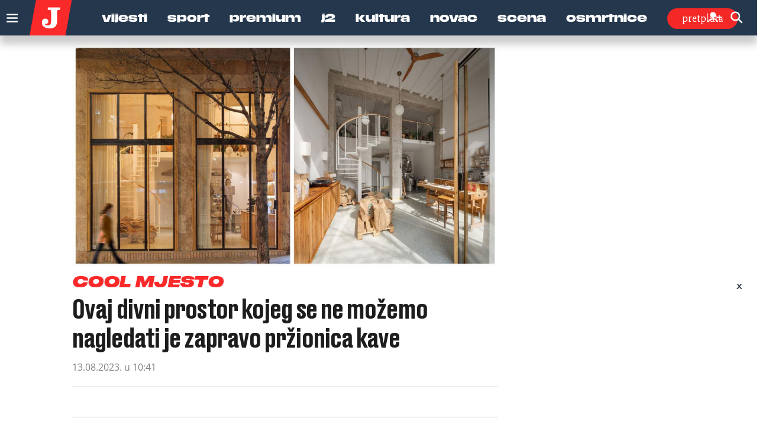

--- FILE ---
content_type: text/html; charset=utf-8
request_url: https://www.google.com/recaptcha/api2/anchor?ar=1&k=6LfPGDApAAAAAF-B4trYeSRIBY1sKMuohONKybjc&co=aHR0cHM6Ly93d3cuanV0YXJuamkuaHI6NDQz&hl=en&v=TkacYOdEJbdB_JjX802TMer9&size=invisible&anchor-ms=20000&execute-ms=15000&cb=wlbuf738jcxv
body_size: 45179
content:
<!DOCTYPE HTML><html dir="ltr" lang="en"><head><meta http-equiv="Content-Type" content="text/html; charset=UTF-8">
<meta http-equiv="X-UA-Compatible" content="IE=edge">
<title>reCAPTCHA</title>
<style type="text/css">
/* cyrillic-ext */
@font-face {
  font-family: 'Roboto';
  font-style: normal;
  font-weight: 400;
  src: url(//fonts.gstatic.com/s/roboto/v18/KFOmCnqEu92Fr1Mu72xKKTU1Kvnz.woff2) format('woff2');
  unicode-range: U+0460-052F, U+1C80-1C8A, U+20B4, U+2DE0-2DFF, U+A640-A69F, U+FE2E-FE2F;
}
/* cyrillic */
@font-face {
  font-family: 'Roboto';
  font-style: normal;
  font-weight: 400;
  src: url(//fonts.gstatic.com/s/roboto/v18/KFOmCnqEu92Fr1Mu5mxKKTU1Kvnz.woff2) format('woff2');
  unicode-range: U+0301, U+0400-045F, U+0490-0491, U+04B0-04B1, U+2116;
}
/* greek-ext */
@font-face {
  font-family: 'Roboto';
  font-style: normal;
  font-weight: 400;
  src: url(//fonts.gstatic.com/s/roboto/v18/KFOmCnqEu92Fr1Mu7mxKKTU1Kvnz.woff2) format('woff2');
  unicode-range: U+1F00-1FFF;
}
/* greek */
@font-face {
  font-family: 'Roboto';
  font-style: normal;
  font-weight: 400;
  src: url(//fonts.gstatic.com/s/roboto/v18/KFOmCnqEu92Fr1Mu4WxKKTU1Kvnz.woff2) format('woff2');
  unicode-range: U+0370-0377, U+037A-037F, U+0384-038A, U+038C, U+038E-03A1, U+03A3-03FF;
}
/* vietnamese */
@font-face {
  font-family: 'Roboto';
  font-style: normal;
  font-weight: 400;
  src: url(//fonts.gstatic.com/s/roboto/v18/KFOmCnqEu92Fr1Mu7WxKKTU1Kvnz.woff2) format('woff2');
  unicode-range: U+0102-0103, U+0110-0111, U+0128-0129, U+0168-0169, U+01A0-01A1, U+01AF-01B0, U+0300-0301, U+0303-0304, U+0308-0309, U+0323, U+0329, U+1EA0-1EF9, U+20AB;
}
/* latin-ext */
@font-face {
  font-family: 'Roboto';
  font-style: normal;
  font-weight: 400;
  src: url(//fonts.gstatic.com/s/roboto/v18/KFOmCnqEu92Fr1Mu7GxKKTU1Kvnz.woff2) format('woff2');
  unicode-range: U+0100-02BA, U+02BD-02C5, U+02C7-02CC, U+02CE-02D7, U+02DD-02FF, U+0304, U+0308, U+0329, U+1D00-1DBF, U+1E00-1E9F, U+1EF2-1EFF, U+2020, U+20A0-20AB, U+20AD-20C0, U+2113, U+2C60-2C7F, U+A720-A7FF;
}
/* latin */
@font-face {
  font-family: 'Roboto';
  font-style: normal;
  font-weight: 400;
  src: url(//fonts.gstatic.com/s/roboto/v18/KFOmCnqEu92Fr1Mu4mxKKTU1Kg.woff2) format('woff2');
  unicode-range: U+0000-00FF, U+0131, U+0152-0153, U+02BB-02BC, U+02C6, U+02DA, U+02DC, U+0304, U+0308, U+0329, U+2000-206F, U+20AC, U+2122, U+2191, U+2193, U+2212, U+2215, U+FEFF, U+FFFD;
}
/* cyrillic-ext */
@font-face {
  font-family: 'Roboto';
  font-style: normal;
  font-weight: 500;
  src: url(//fonts.gstatic.com/s/roboto/v18/KFOlCnqEu92Fr1MmEU9fCRc4AMP6lbBP.woff2) format('woff2');
  unicode-range: U+0460-052F, U+1C80-1C8A, U+20B4, U+2DE0-2DFF, U+A640-A69F, U+FE2E-FE2F;
}
/* cyrillic */
@font-face {
  font-family: 'Roboto';
  font-style: normal;
  font-weight: 500;
  src: url(//fonts.gstatic.com/s/roboto/v18/KFOlCnqEu92Fr1MmEU9fABc4AMP6lbBP.woff2) format('woff2');
  unicode-range: U+0301, U+0400-045F, U+0490-0491, U+04B0-04B1, U+2116;
}
/* greek-ext */
@font-face {
  font-family: 'Roboto';
  font-style: normal;
  font-weight: 500;
  src: url(//fonts.gstatic.com/s/roboto/v18/KFOlCnqEu92Fr1MmEU9fCBc4AMP6lbBP.woff2) format('woff2');
  unicode-range: U+1F00-1FFF;
}
/* greek */
@font-face {
  font-family: 'Roboto';
  font-style: normal;
  font-weight: 500;
  src: url(//fonts.gstatic.com/s/roboto/v18/KFOlCnqEu92Fr1MmEU9fBxc4AMP6lbBP.woff2) format('woff2');
  unicode-range: U+0370-0377, U+037A-037F, U+0384-038A, U+038C, U+038E-03A1, U+03A3-03FF;
}
/* vietnamese */
@font-face {
  font-family: 'Roboto';
  font-style: normal;
  font-weight: 500;
  src: url(//fonts.gstatic.com/s/roboto/v18/KFOlCnqEu92Fr1MmEU9fCxc4AMP6lbBP.woff2) format('woff2');
  unicode-range: U+0102-0103, U+0110-0111, U+0128-0129, U+0168-0169, U+01A0-01A1, U+01AF-01B0, U+0300-0301, U+0303-0304, U+0308-0309, U+0323, U+0329, U+1EA0-1EF9, U+20AB;
}
/* latin-ext */
@font-face {
  font-family: 'Roboto';
  font-style: normal;
  font-weight: 500;
  src: url(//fonts.gstatic.com/s/roboto/v18/KFOlCnqEu92Fr1MmEU9fChc4AMP6lbBP.woff2) format('woff2');
  unicode-range: U+0100-02BA, U+02BD-02C5, U+02C7-02CC, U+02CE-02D7, U+02DD-02FF, U+0304, U+0308, U+0329, U+1D00-1DBF, U+1E00-1E9F, U+1EF2-1EFF, U+2020, U+20A0-20AB, U+20AD-20C0, U+2113, U+2C60-2C7F, U+A720-A7FF;
}
/* latin */
@font-face {
  font-family: 'Roboto';
  font-style: normal;
  font-weight: 500;
  src: url(//fonts.gstatic.com/s/roboto/v18/KFOlCnqEu92Fr1MmEU9fBBc4AMP6lQ.woff2) format('woff2');
  unicode-range: U+0000-00FF, U+0131, U+0152-0153, U+02BB-02BC, U+02C6, U+02DA, U+02DC, U+0304, U+0308, U+0329, U+2000-206F, U+20AC, U+2122, U+2191, U+2193, U+2212, U+2215, U+FEFF, U+FFFD;
}
/* cyrillic-ext */
@font-face {
  font-family: 'Roboto';
  font-style: normal;
  font-weight: 900;
  src: url(//fonts.gstatic.com/s/roboto/v18/KFOlCnqEu92Fr1MmYUtfCRc4AMP6lbBP.woff2) format('woff2');
  unicode-range: U+0460-052F, U+1C80-1C8A, U+20B4, U+2DE0-2DFF, U+A640-A69F, U+FE2E-FE2F;
}
/* cyrillic */
@font-face {
  font-family: 'Roboto';
  font-style: normal;
  font-weight: 900;
  src: url(//fonts.gstatic.com/s/roboto/v18/KFOlCnqEu92Fr1MmYUtfABc4AMP6lbBP.woff2) format('woff2');
  unicode-range: U+0301, U+0400-045F, U+0490-0491, U+04B0-04B1, U+2116;
}
/* greek-ext */
@font-face {
  font-family: 'Roboto';
  font-style: normal;
  font-weight: 900;
  src: url(//fonts.gstatic.com/s/roboto/v18/KFOlCnqEu92Fr1MmYUtfCBc4AMP6lbBP.woff2) format('woff2');
  unicode-range: U+1F00-1FFF;
}
/* greek */
@font-face {
  font-family: 'Roboto';
  font-style: normal;
  font-weight: 900;
  src: url(//fonts.gstatic.com/s/roboto/v18/KFOlCnqEu92Fr1MmYUtfBxc4AMP6lbBP.woff2) format('woff2');
  unicode-range: U+0370-0377, U+037A-037F, U+0384-038A, U+038C, U+038E-03A1, U+03A3-03FF;
}
/* vietnamese */
@font-face {
  font-family: 'Roboto';
  font-style: normal;
  font-weight: 900;
  src: url(//fonts.gstatic.com/s/roboto/v18/KFOlCnqEu92Fr1MmYUtfCxc4AMP6lbBP.woff2) format('woff2');
  unicode-range: U+0102-0103, U+0110-0111, U+0128-0129, U+0168-0169, U+01A0-01A1, U+01AF-01B0, U+0300-0301, U+0303-0304, U+0308-0309, U+0323, U+0329, U+1EA0-1EF9, U+20AB;
}
/* latin-ext */
@font-face {
  font-family: 'Roboto';
  font-style: normal;
  font-weight: 900;
  src: url(//fonts.gstatic.com/s/roboto/v18/KFOlCnqEu92Fr1MmYUtfChc4AMP6lbBP.woff2) format('woff2');
  unicode-range: U+0100-02BA, U+02BD-02C5, U+02C7-02CC, U+02CE-02D7, U+02DD-02FF, U+0304, U+0308, U+0329, U+1D00-1DBF, U+1E00-1E9F, U+1EF2-1EFF, U+2020, U+20A0-20AB, U+20AD-20C0, U+2113, U+2C60-2C7F, U+A720-A7FF;
}
/* latin */
@font-face {
  font-family: 'Roboto';
  font-style: normal;
  font-weight: 900;
  src: url(//fonts.gstatic.com/s/roboto/v18/KFOlCnqEu92Fr1MmYUtfBBc4AMP6lQ.woff2) format('woff2');
  unicode-range: U+0000-00FF, U+0131, U+0152-0153, U+02BB-02BC, U+02C6, U+02DA, U+02DC, U+0304, U+0308, U+0329, U+2000-206F, U+20AC, U+2122, U+2191, U+2193, U+2212, U+2215, U+FEFF, U+FFFD;
}

</style>
<link rel="stylesheet" type="text/css" href="https://www.gstatic.com/recaptcha/releases/TkacYOdEJbdB_JjX802TMer9/styles__ltr.css">
<script nonce="32E9y96nd_Z4ooaoy4WO9g" type="text/javascript">window['__recaptcha_api'] = 'https://www.google.com/recaptcha/api2/';</script>
<script type="text/javascript" src="https://www.gstatic.com/recaptcha/releases/TkacYOdEJbdB_JjX802TMer9/recaptcha__en.js" nonce="32E9y96nd_Z4ooaoy4WO9g">
      
    </script></head>
<body><div id="rc-anchor-alert" class="rc-anchor-alert"></div>
<input type="hidden" id="recaptcha-token" value="[base64]">
<script type="text/javascript" nonce="32E9y96nd_Z4ooaoy4WO9g">
      recaptcha.anchor.Main.init("[\x22ainput\x22,[\x22bgdata\x22,\x22\x22,\[base64]/[base64]/[base64]/[base64]/[base64]/[base64]/[base64]/[base64]/[base64]/[base64]/[base64]/[base64]/[base64]/[base64]/[base64]\\u003d\x22,\[base64]\\u003d\x22,\x22M3RqD8KUw4XDv8KWwoUfw77DocOjQMO8w7tewpIGfwbDscK1w5gBUTNjwqNcKRbChArCugnCoxdKw7QgQMKxwq3DjARWwq9nHWDDoSjCo8K/E3Ntw6ADQMK/[base64]/D8KLw4zCi8KRKE4Rb2dVNMO4XUjDlsOLOn7Ck1k5RMKIwr3DnMOFw65Ea8K4A8K6wosOw7wBZTTCqsOYw6rCnMK8TTAdw7oRw7TChcKUVMK0JcOlVsK/[base64]/DnlVTccKzw5nDncOlBcK4w7RlG0EwHcO/wp/CuBTDpD7Cs8OCeUNxwrQNwpZhXcKsejrCosOOw77CoDvCp0p3w6PDjknDuh7CgRVEwovDr8OowpsGw6kFWcKiKGrClcKQAMOhwrDDqQkQwrvDisKBAT8cRMOhCVwNQMO+dXXDl8K2w4vDrGtFJQoOw4vCgMOZw4RmwrPDnlrCpAJ/w7zChSNQwrgAXCUlYUXCk8K/w7bChcKuw7I8JjHCpwNQwolhBcKxc8K1wqPCkBQFeRDCi27DhGcJw6k7w5nDqCtcSHtRBMKaw4pMw61owrIYw7XDhyDCrTXChsKKwq/DkgI/ZsKgwpHDjxkHbMO7w47DncKtw6vDokPCq1NUdsOPFcKnHMKxw4fDn8K+JRl4wrDCtsO/[base64]/DjgfDiMOoKcKIZzEzw6x/ehfCp2JYwoIYwr7DocKdNE/CkUnCmsKZccK5csOEw4kbfMO+BsKBeX3DlDJdI8OVw4HCnQA9w6PDhsO5dcKbe8KEOl9kw7Jvw7Ajw5ZZFhszTXjCowbCucOCNwAIw7nCoMOowoDCtDdqw6Qmw5nDgj/DuQQiwr/CvsONVcOvEMK6w5laCcKSwosSwovClcKeWiwvKsOfBsKEw6HDt3cDw5MWwprCiGvDilNxdcO1w4gJwrcaN0bDlsOLeH/[base64]/w7xqw6N9ScKUwrLCuMKuw4DDhGjCqsKfKSwtUm/DusODwqRyQz1LwpfCpXwrTMKQw5BNc8K2fRTCtBvDkDvDh0s+VDjDvcOEw6NKPcOjTyjCqcOsTnVYwp7CpcK2w7DDuDzDjS9NwpwKZcKHZ8OHVRMDwqPCiA3DncOdI2PDtDB0wqvDvMKrwpUIKsO5VlXCjMK+fUjDrWJIdsK9LsK/wqDChMKtP8KkbcOpK1spwrTCiMKvw4DDlcKYEnvDqMOGw4kvesKdw5zCtcK1w6BdSSnCosK6URUZZ1bDhcKaw6vDlcKranVxK8OXOsOjwqUtwrtCVl/DpcOFwqsowrvCsV/[base64]/fDvDpE7Cu3Fwwpw/X8KyRcKwwp13TAg5ZMOTwrVcJsKyJQXCmHrDlzl2Um0cO8OnwoVyeMOuw6d3wpUxw73CnlJuwqN9czXDtMOFV8O7KQbDkDFFP0nDsGvCjMOJecOsGx4nYHPDtMOFwozCtSLCniE7w7/DoATCgsKTwrXDs8O6TcKBw47DsMKkEVFrJ8OuwoHCvXIvw67CuUPCsMKmKl/DtQ9KdGYow6nCnnnCrcKBwr7DumFdwo8KwpFZwpIgNmPDkgjDjcK4w4HDscKzYsKPQEBIbDbDrMK/NDvDgm0pwqvCrXJMw7FzO1RhUgVVwrzCgsKgfxYAwr3CjnhIw7Ykwp7CgsOzKynClcKSw4TClnLDsUVdw5XCvMOEFcOHwrHCu8ONw7Z2woZWJMOhK8OdJMOHwqLDgsK2w5XDixXClQ7DssKoEsO+wqvDtcKgTMOIwrIjGjzCmibClUB/wozCkC9SwpXCu8OJC8OeW8OcLwHDr2DCiMOvMsOywpdtw7rCmsKMwpXDsxZrAcOcIwHCpErCpwPCt3LDtyw/w7YRRsKDw4rDl8KawpxkXmjCklV/[base64]/DhMKcFT/CrMOmXcKTwqAfwpnDjMOAwr3Cj8O5VCjCqAHCkcK0w5wfwoPDtMKBZDIHIH1Iw7PCgUFEeCbCmAZawr/DscOjw60JFMKOw4piwokHw4QSSzHCrcO3wrNxKMK6wo0zSsK5wrx8w4jCtyNoGMKbwqfCi8OKw6dpwrLDvTbDqWEMI08/X1jDqMK8w61/d2siw57Dn8Kzw4fCpjXCp8O/QWwkw6jDh2E2EsKPwr/DosOZW8OlG8OPwqDDsVJDMyvDlj/DvcOww6XCimXCocKSEDfCosKQw6MSWGjCmETDqA3CpAnCoDQKw47DkmVQNDgYQ8KcSQU/[base64]/w6zDoUzCqCLDlcOiwrY/KMOswqXCnzXCiwo3w791KsKYwqnCocKMw7fCpsO6firDtMOdFxjCmRRDIsKewrIgBEcFKxIXwptSw7wjN04xwpXDksOBREjCkjcYQ8Ova0fDo8KuJMOiwoYpRHjDtsKAJX/CusK/[base64]/wpLDgCjDksOowp/DpMK3ehxjw5/CmCzDvsKSwprDtTDDvEMKcTt9w5/Dk0zDuVtMccOrU8K1wrY/EsODwpXCg8OsHsOsFnhGDQEEd8KkbsK2wq5ka2LCs8O0wqUdCCYnw4MSShLCpGrDklcdw7LDh8K2PgDCpwR2ecOBM8OLw53Dvgcfw4pUw4/[base64]/CuMO1wqrCiMO+E8OTw4nDhjjCpsKNw6BVXMK1eEtKw7zDicOWwpHCoF/[base64]/CsR3DiMKVw4FBNHY/[base64]/Cjy1yJcKyT8OaHsKXwpcNKHbCpMOjVMKRw6/DusOVwp8bJgxQw5jClcKPEcOKwoorRW7Dvh3CmMKBXMO+NUQEw7/[base64]/[base64]/DnwRDMF1Uw7fDgsKfVl/CrMKSw7LDtQfCjmnDjgjCrT80wprDqMK5w5nDqXQTBHBywo14fMKvw6YMwqjDoTvDvQvDhFRtCQHCqMKgwpfCosO3VnPChjjDgibCuwjDjsOvWMKITsKuwoNAJ8Kqw7ZSS8OvwoA/Y8OIw4xOdSlzajnDq8OnPQfDlyHDtWfChQvDkFoyL8OOaVcgw5PDisOzwpNowpkJCMOFfC/[base64]/DvMKcwqZ0w7jDkxAaJhHCkwI3GH8kH0lAwqkSO8OAwrpxJSnCiALDtcODwqVQwr53I8KJO1bDnAc1e8K/[base64]/w6dXwr7DvMK/wogHMMO/wpbDjCNEwp3CiX3DviDDtcKPwo80wroJbnIywoJwBcOVwrYrfivCsk/Du2Enw4tpwrFJLEbDuBjDqMKzwp99LsOYwqjCvcOpbBY1w6FgYj8xw4kIEMKLw7Bewq5+wrBtesKLM8OqwpxcSSJnTnTChBBFAVDCp8KyI8K8OcOJN8K6I2MWw54zcj/DpFDCrsOjwqzDpsOkwqsYMH7CrcO4FhLCjFUCFAVeKMKsQ8KMfsKMwonCnyDDo8KEw5bDhm1ADCgLwrvDgsK4cMKqbsKXw79gw5rCosKFY8OmwqQnworDhDUdGAZMw4TDrA0wH8Ovw6kfwp/DmsOmTz1BEMKYOC3Cql/[base64]/CknrDh3haMMOOBcKzwrPCk8K9woXCu8OCwqvCsMKFR8OnPQEOGMK9K2/DsMOLw7BQbDASUlTDhMKywpvDkxhrw41pw5QnWxzCssONw5PCp8Kfwr5iG8KGwrTCn1TDuMK1Rh0Awp3Duk4CAMOVw4ZXw7wUe8KuSSR2aGRgwoFjwonDpixSw43CscKxXnnDoMKOw5bDp8KYwqLCh8Ksw49OwpRCw5/DjG1bwo3Dpwkfw7DDtcKKwrJvw6XCtAUFwprCiWfDnsKowqkQw5U8dMKuXT5gwpvDtgzCoHDCrgHDh03CgsK7AwRowrE/wpjCjBTClMOzw449wpNvBcOuwpPDksKowp/CoD12wobDq8OkGVobwprCkBdRb0xyw5nCjmwoEWjDiC3CnHLCmMK4wqrDiUnDin7Dk8K5N1lJwqDDnsKSwo/Dr8KLCsKAwoxpSyPDggY0wpvDjVYuVsKxfMKCVUfCmcORKMOhfMKuwppew7jCgkXCsMKnS8K9b8OLwokmIMOKw4VxwrvDg8OvXWMoccKLw4tJQsK6UEjDpcO4wo5/SMO1w6TChDHChgdhwrsPwo9bWMKAVMKkBg/Cn3hGbMK+wrnDsMKbw4rCpcKIwoTCnXDCqjvCmcOjw6zDgsOdwqrCmXXDg8KxHsOcNSHCi8KpwqbDusKcwqzCmcKDwpFUMMKKwqYkVlcxw7cfwqomI8KcwqfDj0XDn8KXw4DCvMOUN3sVwr4jwq/[base64]/DkMKQCMO0woZlwozDksK1w7rDj3lgRMKRIsKJw5rDpcOaNxk1IWXCpS1Swp/DvzpJw4DCqRfDo3F5woA6G3rDiMOtwpJ2wqDCs01oRcKnLcKHA8KdTANYCMKwcMOCw7p0WwHDlkfClcKGdVJrPg1iw50YdsOFw5I+w4vCn3Eaw7TDkBPCv8OZw7XCuV7Dt0zDvQpcwqvDrCo1csOUO37Dlj/[base64]/Cg8O2K8OYwrgRBcKgwr/CkxXDt8OaeWzDmSISwrpiwp/[base64]/woRnVcOCw7rCoRYFA8Kiwpcaw44Cw53Dk8KKwqN8M8KCTMKewqPDvSLCskfDk2ZyawUiXVDCqsKKOMOaK39SEmXDkWlZPiY5w4EmfxPDiicUcALCsHJ9woNTw5l1K8OpPMONwqfDlcKqG8K/w61gSAo5OsKiw73DjsKxwq0Hw4F8w4nDssKpbcOcwrY6UMKowp4Jw5DCpMO8w5EfMcKeEcKgJMK5w4QCwqlkw5MGw4/DjS9Iw6/Cg8KawqxAA8KecyfCtcKQDCnClFjCjsOQwqTDh3Zyw7jCmMKGEcO0PcKHwpQkfVVBw5vDpMOvwqA7Y2bDjMKtwq/DhlUxwqTCtMKgfHXCr8OBKxzDqsKLLB7DqFESwrnCtSLDmGhYwrx7TcKNEGlowrDCv8KJw4DDlsKVwrXDq3tUOsKCw4nDqsKkO1Jaw5fDq2QQw7HDm0VWw7TDncOYAm3DpW/ChsK5cUIgwpfCvcO9w6EAwpfCg8OcwoRbw5zCq8KzP3hiaTlwJsKTw7XDsDkTw7sKFlvDrcOubMO+EcO7fABowp3CiRN1wprCtBnCtcOAw4gxRsOBwqxia8KiM8Ksw4ETw5jCkcKEB0rCmMKDw5vDr8Owwo7CosKaBjU0w64CaSjCrcKIwpTDu8Odw5DCtMKrwo/CoQPCmXUQw6LCp8KkPwQFQgDDhWNowoTCgcKkwr3DmEnCocKdw7Jnw63CiMKNw5wUYcOcwr7DuGHDugvClWpAKEvCsGk9LHQcwoU2a8OESnwiJQbCi8OKw6twwrhqw6zCu1vDuHrDoMOkwrHCt8Ouw5MvNMO9fMOLB3RlKsKEw6/CmSloCAnCj8KmBkzCmcKwwqE3wofCiRbCjivChVHCjU7CrcOcSsKPAsOkOcObLsOhOEw5w48pwoxja8O0BcO+ASAHwr7Cu8KbwqzDkjRuw4Evw4jCtcKQwp5wSMKww6XCqy7CiXjDjcOvw6A2SsOUwqArwq3DpMKiwr/CnBXCohAPBsOewrpfC8KAF8OzFSxsQC8gw4LDqcO3anc3fcOZwoo3w4oWw40eFjBrdG4IC8KqN8O6w6vDssOewonCrVvCpsOpA8O7XMKkQMKVwpHCm8OWw4PDojvCqQt4HhUxfGnDtsO/X8OjAMKFC8KUwq0GfT5iTTTDmAHCmAlUworDmyNCcsKjw6LDusKwwqQyw7lpwpTDh8KtwpbCo8OdCcK/w5nDvcOUwpAhNTDCrsKCwq7DvMO6NDvCq8KZw4DCg8KVZzXDiyQOwpFCMsKOwrHDsDJlw5p+UMOmbSc/Tig7woLDhgZwBcOZNcOALkQbDjhLNMKbw7bCgsKHWcKwCxR4H33CqgEsUjDDsMOAwoPCoFXDvknDtMOOwqLCpCfDggXCn8OVSMKyPsK+w5vCr8OGZMONfcOGw6TDgAjDhRjDggUQw43DjsOecDZLwqfDjR19w4E2w4BEwpxfPlkKwq8Jw6NpciVMUkbDgm/CmsKSeCROwpgFQirCt34jacKcGMOzw7LCoS3CuMK0w7LCgcOkZcOLSibClxBgw67DoXLDt8OAw7IZwqDDk8KGEQzDmS8ywqrDjy51cA/CscOBwoYfw4vChBpOKcODw6Vswq7DssKJw43DjlIEw6HClsK4wrxVwroCAcOkwqzDt8KlPsOIF8KywqTCusKrw7NGwoTCnMKGw5JqIcK3f8KgOMOEw7rConnCn8OQMhPDklbDqUEQwobDjcKPDsO9wq4cwocyN30SwooTVcKTw5MOBWZ0wromwo/DpX7CvcKpTnwww5HChQ5IHsKzwpLDuMKCw6fCo0TDnsOCHypkw6rDo0xOYcOWwqJFwqPChcOew5s/[base64]/DnsK+wozChMO9SsOww4PCsS1ww4ZgdyAIK0zDncOwXsKCw6UFwrTChg/[base64]/[base64]/BWIbYsK9w6jDucKoHcOmWMKewqU4DMOxw4zDm8KoFkVBw4jCtjhKcxJmw5zCssOQGMOTcUrCqHt6wqp0FHXCk8Oiw71BWz5jBMK1w4ktTsKacMKwwp9xw7pqZjzDn2VYwp3Dt8KWMmR9w7c4wq0QfMK8w7PDiHDDisODJcOBworCtEd7Lh/DvcK5wp/Cj1TDuF8Tw6xSEU/[base64]/[base64]/Cqi7DkAEEI1nDo1p6wo08w4jCn3fClEDCtcOuwoDCvQcbwprCpMOtwpoxXMORwp5ONX3Ds087Y8Kqw7AKw6TCkcO6wqbDl8O7JjXDtsK2wqPCsg3DqcKvIMKcw4HClcKYw4PCphEfGMK1bXVtw6ddwrRTwq0/w7Zzw67Dn0UGJsO5wq5Xw7VcJVo7wpHDqErDksKgwrTCmjXDl8O2w4DDtsOXVlJsOE9paEoCE8OGw5PDlMOsw6lrKXgrGcKUwp4va1PDu3JFZRjCpBlUdXAlwoTCpcKOOShQw4ZQw5VbwprDj13DscONMX/DmcOCw7t+wpQ5wqYgw4fCsD9cGMKzY8KFw710woQ6I8OxVjUMDULCjX7DosOxw6TDoyZwwo3ChmXCgcOHE3XCt8OrCMOIw5MdMHTCp2csHkrDtsKoRMOSwpwhwrRcNC9Hw5DCpsK9JcKCwoR6w5HCpMKiWcOzVztzwoksd8KBwp/ChhHCicO5YcOXSCDDuGR7NcO1wpgMw5PDuMOcN3JmMjxrwoxhwrgCC8Ksw40/[base64]/[base64]/Di1rDlwPDjMKRwrbDucOmwrdOwpVcWmvCvnDCnzrCrgzDk1rCnsODOMOhUcKFw77CtzoYUyPCrMOqwpUtw5VXVWTCugwnXlVRw5E8Ozdzwol9w4jDjMO/wrFwWsKNwp0eBWhrWHXCr8KnCMOiY8OveghuwqB0AsK/YkNtwogYw5Ifw4DDrcOwwpk1YiPDocKXw6zDvR1cOX93Q8KpBEXDkMKCwqVdXMKEWWUXCMORTMODwo8ZOWwReMOzR27DmAHCiMKYw6HDicO/ZsOFwpMRw5/DmMKbHS3Cn8O0bMO7cAdPE8OdO3TCozQ1w5vDgRLDvlLCtjnDmhrDvGoTwqTCsgjDkMKkGRsUdcKwwrJiwqUGw6/DgwkZw7ZgMsO+bTjCscOOa8OzRj3CiDnDpC0gFjYBJMOJN8KAw7gtw5p7N8OWwprDlnEFEG7DkcKCwpdzAsOEOETDlMOcw4XDicKMwrFWwqgjZH4XBFrDjyDDp07Ck2zDl8K+P8ONbcKgVS/CmsOgDATDuiowcF3DssK8CMOawqMVPnMpZMOfTcKMw7MWbcKfw7nDkVstAQrCjx5IwrEBwq7CjXXDni1Sw5lfwq/Cv2XCmcK7Y8KFwqbCiwpOwpDDsFB7VsKjaBwZw7JSwocLw59HwrlUasOtA8O8ecOTb8OOYMOGw6fDkGbCpEzCgMKow5zDvsKVcWDClhMDwo/Cm8KFwpzCocK+OCVCwoFewo/DgToVAMOZw47DlhEbwotkw6g3aMOVwqXDr24zQE0eYsKtC8OdwoAoNMO7XlDDrMKEK8OfC8Orw6kMS8OGY8Ksw5x5ERLCuyHDozZOw7BISnzDoMK/[base64]/Cp8OYbyNyNsOLTQPCscKdPsOpHQ/CunExw63ClcKAw4DDhcKlw58UcMOmEybDnMOfw4oHw47DuTHDmsOBQcODAsKHe8KtWVlywoxOGcOtM23DssOiRzzCvETDuCl1a8O0w7hdwr9LwqZKw7VYwo5gw7JCKnQEwo9Vw7JhGU/CssKmU8KRM8KkZ8KWUMOzSErDnSgWw7xPRwnCs8O/[base64]/ChHE6HcKewqwnagvCucOCwroEKDAJw6TCjsKMPsOQw51iRi3Cm8KYwp8Vw4RMUMKCw7PDvcO4woTDrMO5RlbDo2R8LU7Do2l8Ryg/JsORw7cPfMKyRcKrGcOLwpRdY8OGw70wBcKyScKtR0kawpDCp8KZfsObay9AccOueMOQwpHCvTokUwhzwpMEwojClcKYw7QpFMKYJsOyw4QMw7PCvsO/wph4acO3fsOgAXfCpMKdw7Mbwq5YNX52QcK8wqQaw58rwoQUVsKuwpMzwopELsOxMsOpw6NBwp/CqHHCr8K0w5LDpMOPDRoibMKiQh/CiMKZwoFFwrjCjMOINsK1wofCtMOUwr40R8KPw4MhSSDDt2otVMKGw6TDg8OBw5QxYl/[base64]/CMKUw7YId28CTkbDrEDDv8KRw6QOPMKfw64KY8Okw4TDvsKCWMKpwq5xwoZ+wpbDs0/ClQ7DgsO3K8OgK8KlwpPDnHZdbigyworChsOVbcOSwrdeNMOMZnTCvsKxw5vCqTvCtcKzw73CqsONDsOQTQlRbcKtNDwTwqdSw57DoTQJwoBuw4sRRCnDncKuw716CcKww4/[base64]/DuMOAwo/CmsKcFsKBRMKHKMOgA8OWw5LCuMKLwpLCqmh+HhAIETNmJMOYNsOdw7TDhcONwqh5w7bDi0w/GcKQayoUeMOjchVAw7A/w7c4C8KRe8KoAcKXb8OlKMKhw5cRQX/Dq8OOw5QhZMKzwqxrw4/CsHzCncOTw6rCucKow5HDo8OFwqAJwrJ4QsOowpVjQBPDucOtDcKkwoQOwpLChFXCiMKrw6LDngzDsMKOPxNhwprDhwkgdwd/XUtidjp3w6jDoX4oHMK8Q8OuEhQePcOFw4XDhEdpUkfCpTxpT1MuDULDgnnDry/[base64]/DlMKawoJyRMOEwpzCjSDDvMKTwozChsO2QcKNwoHCjMObQcKOwqnCo8Kga8OIwqtEK8KGwqzDk8OCW8OUJMOfJhfCtGIIw6gtw57CtcKmRMK9w5fDt0djwr/CpsOqwrdFUGjCjMO+U8KewpDCik/DrQcPwpMDwoggw6s8BwvCriY6wrrCmcOSXsKcHzPDgcKIwqJqw4HDixlVwpRfPyDCgV/CpmdKwrEXwp1Ew6ZkMyHCtcKYwrAZZDU/[base64]/[base64]/UhjDoUTCk8KyCQ/CsHnCpkYBR8KIBXkIGA/DpcObw5lJwrYhD8Kpw7jCumLCmcORw4YQw7rCkEbDlD8FQCrDl08kWsKENcKYfMKVUMK1EMKAUT/DuMO7D8Oqw5PCj8KkGMKIwqRkFiPDoEHClHfDj8Ohw6VQdX/CjzbCnnh7wpJcw4RCw6dEaEpewq0QGMOWw5ZbwptxEXzCgsODw7HCmcO6wqESYz/DmAhqOsOeRsOpw7kmwpjCiMOFH8Oxw4fCsnjDlUbCgHPDp0PDjMOTV1zDkxM0J3bCicOBwpjDkcKDw7/CtsOtwozDvSNnZX9XwofDv0pMRUJBZ30xAcOewpLCo0Iowo/[base64]/ClcKSQWDDixTDvR/Dg8O1w6zCocOdd8KTT8OEw6MfMsOHfsKnwpA0VEXCsFTDl8OYwo7Dj0hAZMKyw541EEkfUWAnw5/CpQvCv2oVbULDoVvCn8K1w67DmsOVw77Dq2Vvw5nDjVfDssOAw7DDgmADw5tVMMOFw4PCh1oIwqbDq8KDw5J8wpnDvH7CrFLDs1zCu8OBwp3CuyPDi8KKX8OPSD3DpcO3TcKqNX5VZsKIQsOKw4jDnsKse8KYwo/CksKOd8Olw4oiw6fDkMKUw55GFm/CgMOiw6hzR8OCISjDtMO+PyPCjwMnUcOEHnjDmUoNQ8OQEsOnS8KHB3UUczk0w57Do34swosvLMOHwo/CucOpw7Bcw5xowofCtcOhAsOHw55BMx/CpcOXHsOcwok8w6AHwozDjsObwoEZwrbCt8KEw4VFw5PDpMKXwrLCqcKhw6l7BEHDmcOcHMOTwoLDrmIvwoTDi15cw5ohw5lDH8Kaw4tDw7Rew4nDjRZhwofCicOUaXjCijQ1MSVWw5FfLMK5eAkew4hZw6jDtcOTH8KcRMOMVh/DgMKWeDPCu8KAL3c2RMOSw7vDjx/DoDcSOMKJYWfClMKvdiU0PMOZw53Dp8OuMFNvwp/[base64]/[base64]/DlGILa8O7F8Ovw6sOFQ7Cj8K9JQU2AlozGRR9PsOTPH3DuznDkGkPwoTCi30pw5sBwrrCsFXCjTIiEj/DkcKuRnzClHADw4DChQHCuMOYXMKTbxlfw5bDsULCmmlUwr/Ch8OzCsOSBsOvw5PDu8OvWhRBOmzDssOoBRvDlMKDG8KmTcKRQw/CjXJYwrTDpw/[base64]/CpUDCpytaf2RfW0x1woTDvcOQwqp1acK+fcKDw5XDuW7Cs8KrwpYtAcKTVX1fw68Ow6gHGcOyCWkcw4EtCMKRFsO3FiXDm3xydMOhMnrDlDVHOcOaQcOHwrJsLcOQUsOAbsOnwocdURIMTBPCs2zCqBnCq2FNIUbDgMKowrTCoMOBMgnDp2LCqcOkwq/CtxTDp8KIwoxjXVzCg3FRa1fCscKVKVRuwqTCgsKYfndoUcKlRkTDpcKobzjDr8O4w65TFEthCcO0N8KbMi1JPgXDvGbCr3kbwp7DiMOSwrVkfV3Cp2gGT8KMw7nCsjbCg13CisKeVcKvwrQEBcKfOnAKw4dvGMOgLi1mwq3Dk0EcXFZ1w5/DumALwqIgwr41J35Xe8O8wqY8w6AxccKhw6FCL8K5AsOkMB/DrsOdfDBMw77CmMOCfgQLBTLDq8Kww79kD2waw5QSwrPCnsKgbsOdw7Y7w5LDkAPDicK2wofCvcO/WsOiY8Ofw5vDosKNQ8K8TMKGwrPDgTLDgE3CsGpzHjbDgcO9wqzDjTjCksOTwo1Aw4HDhkxEw7TDtgczWMKEYGDDkXjDjgXDvmXCiMOgw5k5W8KNQcOtC8OvH8OGwpzCqsK7w69Zw7Bdw7FhWmfDoTHDkMKvfsKBwpsWw6nCvg/DisOHH2koO8OEaMOoJWrCi8OONTsiDcOdwpBMMGrDhUtnwoYCacKSam4lw6PDkU3DlMOZwpxuHcOxwoXCiXsuw6RVdsOdAwTCkn3Du1EHQRrCt8OSw5fDgjseR14VGcKjwr4xwqlsw43DtS8ffATDiDHDqcKJWQbDtsOuwrQIw7wTw4wew5xHUsK9VnN7XMOZwq/Dt0QEw7jCqsOCwrFtVcKxG8OLw6wjwojCoinCkcKVw7PCgcOQwpFYw4PDh8KEawV+w67Cg8KRw7guUcOfSTtAw50vPTfCk8Oiw5EAAMO4cnp0w5vDui57cnEnDsOPwrTCsmsbw71yZsKNecKmwrbDqXvCpBbCtsOZTMODaj/CmsK0wpPCphQXwqJRwrZDIMO2w4ZjWBXDpFEEfGBVTsKtw6bCjnwwD1wZwoDDtsKXccO+w53DhiTCkxvCs8OWwo9dTA9EwrAuS8KGGcOkw7zDkEAMZcK6wr5ZT8Ojw7LCvQHDqy7CnXgsKsOow5I1wpN6wop+bV/[base64]/fnzCmCXDo8OIXW18T8KVLcOZwonDilsiw4HCtgrCp13DjcObwpsMQFrCtsOrTRNwwqwcwqwsw7XCusK7U0BKw6fCo8K+w54zSXLDsMOcw7zCuVhAw6XDgcKqOzBjWcOCE8Ojw63DkzbDlMO4wp/CrcOTNMOZacKZEMOvw6nCqEHDpENWwrvClkRtGQotwo0iRDYEwpPCt0jDq8KEAsORMcO8fMOIwrfCvcK5Y8OZworCj8O+RMK2w4nDsMKFGzrDrzfDjULDiTJWJhM8wqbCtTbCvsOww6DCt8OYw7BgM8KuwpBoF2hQwrZuw7lxwrnDm2lOwojCkTc2H8O3w4/Ct8KYbWLCusOXBsO/KMK/HQY+MEXClsKUDMKqwohzw6vCk0cswocvw4/[base64]/DiQ/CuDPDpgASwoR/wqDDkFLDlxJTeMKow77DtFTCo8KDMzXDgBNuwp3CncOtwps+w6YGR8OOw5TDiMOLNzhLdzDCngMZwrk3wqFxRsK7w5zDssOOw5U8w5wpdywbWh7ClsKuIwfDocOSUcKDSwHCj8KNw7vDiMOaKMO/wq4FQVcXw7DCu8OEYXnDvMOxw6TCjcKvwoAybcOXbn0oJmBJDMOFcsKhacOOQDfCqw7DhMOhw6NIXjTDiMOLwonDqjZDT8OEwrdWw6RMw4gcwp/Cu2cGBxHCilbCqcOsBcOnwqFcw5XDvcOowrzCjMOUKFtNXG3Dq2s8wp/Dhy48AcOZFMKsw43Dv8ObwqDDv8K1w6Uvd8ONwqTCuMKOfsKlw4ALTMKQwrvDt8OGWsKFTz7ClwDDkcOOw4hEWGIue8ONw4/CuMKZwpJ+w7tZw5sHwr5/wqM4w6RLGsKeIkIZwo3CisOGwobCjsKBe1sZw4/[base64]/RSzDp3dqMUrClDXCoCjClzBKBj7Ch8KbJ01rw5fCnkPDpcKMWcKbDTQpOcKaGMKPw5HCjSzCrsKGTcKsw43Cu8Kgwo5eJFDDs8KMw7dnw6/Dv8O1KcKZS8KwwpvDtMOYwrM+OcOlS8OHDsOmw6YSwoJ6G3smUB/CmMO+EmvDhMOiwo1aw6/DisOBZGLDpF9ewrrCpl0UGWY6BsO0V8KKRWJiw6LCsnRWw5TCuS5dBcKQbRTDlsOjwoY/w5lGwpkyw43Ch8K4wqTCoWDCh09/w5NuScOZb3XDv8KnE8OsDQbDriwww5bDjE/CqcOzwrnCoHBnOjnCpcKmw652csKFwqdOwonDrhLDvg4Dw6gww5cGwpbDjwZ9w6YOGsKSX1hdEAfDhsO6ICXCmsO/w7pLwqh0wqLCkcOfwqUXd8KEw7JcQDbDn8Osw5QYwqsYXMOvwrlOK8Kawr/CjFXDjWzCs8OswoxYYU4qw6ZgQMK7aGddwp4LM8KJwqPCillIEMKoVMKyKcKFF8OvMSrCjnvDhcKwJsKSPU90w7BHInLDv8K1w607WsOIb8Kqw6jDh1vDu0/DtRhKG8KbOMKXwpDDrHrCuR1bcgDDpEIhw71nw7J7w7TCgHHDn8OkDSDCi8OIwqdiQ8K+wpLDgzXCqMOLw6dWwpZwR8O9LMOQBMKVXcKbJsOsWELCvGLCqcObw4/CujvCu2hiw44nE3TDlcKDw4jCpsOGdkPDrzXDosKSwrvDs2FxBsKpw5dpwoPDrAjDm8OWwr4IwqtsRn/DsE47bxLDrMOHZcOCQsKkw6LDoB8SWcOVw550w6HCmnYfXsOVwrYawqPDvMKkw6l6wqYaeSJOw4YmHC/CtcKJwqE4w4XDgy4fwpocQyVlQnzDsUZ/wpTDg8KNZMKoGsO/dj7DoMOmw6LDkMKPwqlnwqRIYgDCqh7ClzYiwqDDvV4LGULDokVceScSw7LDu8K9w4FHw43Dj8OOVcOdXMKcB8KGN2B0wp/Cmx3CtxbDpibCjVnCu8KXJsOQUFNmBlNqB8ODw4Fvwp14UcKFw7zDrEoBGyRMw5vCphoDUDLCvAgZwoLCggUqKsKiT8KdwoPDgghlwqsywp/CssKsw5/CqxMyw5xmwrRrw4XCpRpcwokCIR1LwpM+ScKUw63DiWROw70edsKAwrzCpMONw5DCo1hBE3M3HlrDncKxeGTDr0BKIsO0G8OZw5Yrw47DjcKqNHtiGsOdU8OaGMO2w7Mow6zDssOEBcKncMOTw5duAWBkw4QtwrZpehwuMkjCpMKOOE/Ds8K8wqPDrjPDmsKow5bDrzUQCBchw5rCrsOKA2dFwqNBMX87OCHDuDQOwrXDt8OqFEoXRU0/wr3DvzDCn0HDkMK4w43CoyURw5Yzw6w1McKww4HDnCA6w6IgLjo5woIwcsOLNALDjzwVw4lFw4TCilxKJzNpw4kkSsOeQmIGDMOKB8KJAjRowr3DhcK3wotQBW/DjRPCpEnCq392CjHCj3TClcKwDsOrwoMaFxs/w40eOATCggdAYCswIEJtDQZJw6Rjwpg3w6cAFMOlEcOub23CkiJsaSTCq8O+wqbDk8OxwpcnfcOkNx/[base64]/w6vCsQrDksO6RcOZw7bClsOpw5XDmsKvw5PDgzQcLkAyGMKuTinDpnLCj1gPRHs/UsO+w6rDusKmYcKew7crEcKxLsKiwrIPwqIQbsKtw7EJwo3Cvl5xb19Fw6LCtSnDpcO3GX7CocO1wpoWwpfCqVzDgB4nwpI4BcKXwrJ/wpMjHTHCkMKww7giwrbDriHCm3ptRFDDqcO7MQsswod7w7F1aRnDsRPDucK0w5Ejw7bDoW89w7N0wqdwJT3Co8KYwp0gwqUHwoxIw7dtw5dswp9AbCcRwoXCvg/DmcKcwpvCpGcaE8Kkw77DhMKwPXIyD2LCjMKFOXTDt8KqMcO2w7fCu0JLQcO/[base64]/CgMOuwqbDosK1BFXDt2XCq0HDuXHDqcKOH2/[base64]/Cs8OING/CtMKqEy4TQCEtw7HCmMKbRMKuLCrDqsOpHAEdWyEnw6QXdsKuwp3CnMOfwpxgXsOwYTAYwo7CpCZYccKVwq/CgUsGUDFsw7PDv8OfKsOwwq3CkiJANsKEbkPDq1vCmkEbw6kzMcOHUsOvw6zDoDjDgnQeHMOtwo1KbsO4w4XDl8Kcwr1CFmMVw5PCn8OLYj1LSz/ChBoqRcO9XMKeDExVw6XDnQLDj8KndMOgAMK5OMKLEMKvK8OPwpdHwpx5BjHDlCIJNTrDvy/DkVIEwrEsUihxSmYmcVDDrcKjMcOPLMKnw7DDh3DCjQLDusOlwr3Dp3kXw4XChcOgwpciAsKqNcOSwpvCtm/CqDTDtGwQZMKjM17DrxAsEcK6w7tBw4die8OpUAhmw7zCoRdTMCpMw5XDpsKZBQHDlcOJw5nDo8Kfw5Q/[base64]/dn3Dtk/[base64]/w4vChsKzfFEkwrfDocKQA8K4N8Kiwq/CvsOgw4pJb0g9fMOcQRc0EWIow4PCnsKSbG1PeGRVD8KGwo9Cw4dbw5kswoQyw7fCq2IwEcKPw4YgWcOZwrfDrQtxw6/DjW/CvcKqUkPCrsOEEjM4w4Asw5Vaw6ReXMK/UcOPIhvCicOoDsKcfX0cRMOJwpQzw6R1McOha1A1woHCnUZzBMK/Dn/DjkDDgsKDw7nCtVd/bMKRPcKYezrDh8KWbj3ChcKVDHPCn8KcGmzDiMK9eA3CkhTChFjCqxDCjirDqCNywqPCiMOvFsK0w5Qzw5c/woTDusKfJGhWKDYDwp3DjsKzw6cBwo3DplPCnR53O0XChMKGWS/[base64]/WCPCvlLDuWbDqcO4AsKFWzQWw5g2OMOndQMDw7nDlcKaQWfDt8KKGmtecMKfT8OiMRLDnGMUwptKKlnClDcwTTfDvcKuTMKGw6DDpm1zwoYaw45PwrfDrwdYwrfCq8OvwqNPw4TDsMODw6pKbsKfwp3CpyYKesKNM8OkBxwQw6RFYz/Dn8OkYcKQw701SsKNRFzDnE7CpcKjwq7Cn8Kjwpt6LMKzc8Kqwo7DscODwq1uw4LDrUjCqsKmwoQjTT19DRAQwpLDssKsNsObYMKoKyvCsiLCssOUw4cKwpMNKsOKTlFDw43CiMOvZEhcewnCj8KUMF/DqU5pTcO+H8KfXQQ5w4DDrcOFwq/CoBEtRcKuw5/DmcOPw7gMw7A3w5JTw6/CkMO9AcOoZ8OKw4UVw50pLcKOOnMTw6fCs3k0w7rCqhQ3wqvDjF3Chg5Pw7bDqsOPw55cFw7Cp8OQwoc8asO8BMO8wpMtO8O/b1MdLy7DrMKTAMKDIsKzCFBSFcK6bcKRBnw7FyHDoMK3w79wT8KaHU9ISjErw6HCr8O2T2XDnDLDsi/DnHnDpsKvwokRJsOUwpjDiD/CnsOqbRHDvUw/CA5SaMKda8KgUQfDpCoEw4wCEArCu8Kxw43ClcOtIgQnw7zDv1R/XifCucKZwobCqcOFw5jDq8KKw7jDhsONwptVMjHCtsKZFXwsF8Oqw4k8w77CiMOLw7LCuHjDmsKcw6/CtsK/wqtdfcK5GSvCjsO3R8KpT8Oyw7DDvBhpwo5Lw5kAVcKFFT/DjcKXw67CmEbDosOPwr7CtMOvaTIKw5PCmsKzwpjDkEZfwqIAaMKywrBwO8OFwpEswqNVaiNBZXPCjSUCOQd/w79gw6zDiMKUw5PCgA0VwpVOw6MlE1cMwqLDmcO3H8O7G8K0UcKMa2gEwqh+w4zCmnvDgiLCvnMSD8KhwoxPWcO7wqB8woXDqW/Dvj40wqDDncOtw4vCpsOnUsKTwrLDlcOiwr52fcOrRSdFwpXCjMOVwrDCkFAGLD8HNsOnIGzCo8K+WAfDvcKMw6rCuMKew7zCsMO8Y8OWwqXCo8OgRMOobsOVwpMmNHvCmVVRYMKuw4rDmMKQesKZUMOqwqdjBXnCn0vDuTNz\x22],null,[\x22conf\x22,null,\x226LfPGDApAAAAAF-B4trYeSRIBY1sKMuohONKybjc\x22,0,null,null,null,1,[21,125,63,73,95,87,41,43,42,83,102,105,109,121],[7668936,742],0,null,null,null,null,0,null,0,null,700,1,null,0,\[base64]/tzcYADoGZWF6dTZkEg4Iiv2INxgAOgVNZklJNBoZCAMSFR0U8JfjNw7/vqUGGcSdCRmc4owCGQ\\u003d\\u003d\x22,0,0,null,null,1,null,0,0],\x22https://www.jutarnji.hr:443\x22,null,[3,1,1],null,null,null,1,3600,[\x22https://www.google.com/intl/en/policies/privacy/\x22,\x22https://www.google.com/intl/en/policies/terms/\x22],\x22iNBP5vhNYfYxC4VpiEBy+S1fp4+5i1aBn3+e0aYVlKg\\u003d\x22,1,0,null,1,1763645974800,0,0,[43,110,216,189],null,[171,108,147,186,59],\x22RC-9isj2ZbVS18mSw\x22,null,null,null,null,null,\x220dAFcWeA7Tg_eLWrr5HjJkZm3H56j2iU99IaLLguPq94yOGIYFxH_jAo6goP0kMsYjPd7VScy5AFmjsSgMh7aIhT1v_J93qwmbqg\x22,1763728774874]");
    </script></body></html>

--- FILE ---
content_type: text/html;charset=UTF-8
request_url: https://buy.tinypass.com/checkout/template/cacheableShow.html?aid=E4zLlxt1pu&templateId=OT8QEH3POY07&offerId=fakeOfferId&experienceId=EXOQ60OIDQ7X&iframeId=offer_1c6ff10935014e2809f7-0&displayMode=inline&pianoIdUrl=https%3A%2F%2Fid.tinypass.com%2Fid%2F&widget=template&url=https%3A%2F%2Fwww.jutarnji.hr%2Ftag%2Fprzionica-kave-hotel-beograd
body_size: 1866
content:
<!DOCTYPE html>
<!--[if lt IE 7]> <html class="no-js lt-ie9 lt-ie8 lt-ie7" xmlns:ng="http://angularjs.org"> <![endif]-->
<!--[if IE 7]> <html class="no-js lt-ie9 lt-ie8" xmlns:ng="http://angularjs.org"> <![endif]-->
<!--[if IE 8]> <html class="no-js lt-ie9" xmlns:ng="http://angularjs.org"> <![endif]-->
<!--[if gt IE 8]><!--> <html class="no-js"> <!--<![endif]-->
<head>
    <meta http-equiv="X-UA-Compatible" content="IE=edge,chrome=1">
    <!--[if lte IE 9]>
    <script type="text/javascript" src="/js/angular/angular-ui-ieshiv.min.js"></script>
    <script type="text/javascript" src="https://cdnjs.cloudflare.com/ajax/libs/json3/3.2.4/json3.min.js"></script>
    <![endif]-->

    <meta charset="utf-8">
    <title>content frame</title>
    <meta property="og:title" content="content frame"/>
    <meta name="viewport" content="width=device-width, initial-scale=1">

    

    <link href="/widget/dist/template/css/template.bundle.1.0.css" rel="stylesheet" type="text/css"  />


    <script>var TPTemplateType = "TEMPLATE";</script>

    

    <script type="text/javascript" src="//cdnjs.cloudflare.com/ajax/libs/jquery/1.12.4/jquery.min.js" ></script>
<script type="text/javascript" src="//cdnjs.cloudflare.com/ajax/libs/jquery-migrate/1.4.1/jquery-migrate.min.js" ></script>
<script type="text/javascript" src="//cdnjs.cloudflare.com/ajax/libs/angular.js/1.2.22/angular.min.js" ></script>
<script type="text/javascript" src="//cdnjs.cloudflare.com/ajax/libs/angular.js/1.2.22/angular-animate.min.js" ></script>
<script type="text/javascript" src="//cdnjs.cloudflare.com/ajax/libs/angular.js/1.2.22/angular-cookies.min.js" ></script>
<script type="text/javascript" src="//cdnjs.cloudflare.com/ajax/libs/angular.js/1.2.22/angular-sanitize.min.js" ></script>
<script type="text/javascript" src="//cdnjs.cloudflare.com/ajax/libs/angular-dynamic-locale/0.1.27/tmhDynamicLocale.min.js" ></script>
<script type="text/javascript" src="//cdnjs.cloudflare.com/ajax/libs/angular-ui-utils/0.1.1/angular-ui-utils.min.js" ></script>
<script type="text/javascript" src="//cdnjs.cloudflare.com/ajax/libs/angular-ui/0.4.0/angular-ui-ieshiv.js" ></script>
<script type="text/javascript" src="//cdnjs.cloudflare.com/ajax/libs/angular-ui-router/0.2.10/angular-ui-router.min.js" ></script>
<script id="translation-dynamic" type="text/javascript" src="/showtemplate/general/loadTranslationMap?aid=E4zLlxt1pu&version=1758784801000&language=hr_HR" ></script>
<script id="translation-static" type="text/javascript" src="/ng/common/i18n/platform-translation-map_hr_HR.js?version=16.634.0" ></script>
<script type="text/javascript" src="/_sam/H4sIAAAAAAAA_z3IMQ6AIAwAwA9JG5j8jSnSSElFQ0v8vhvb5fCTcrFjEXN0vl8lZ2y2DHn2oryhSjakfk2lESIkSAkl7n2dPicpH3WEOqDZDzvixi5aAAAA?compressed=true&v=16.634.0" ></script>



</head>

<body id="ng-app">

<script>
    var TPConfig = {
        PATH: "https://buy.tinypass.com"
    };

    
var TPParam = {"app":{"name":"Jutarnji List","image1":"/ml/cropped_E4zLlxt1pu_1_qn8hyj.png","aid":"E4zLlxt1pu","useTinypassAccounts":false,"userProvider":"piano_id","businessUrl":"https://www.jutarnji.hr/","canInitCheckoutWithAnon":true},"LOGIN":"/checkout/user/loginShow","TRANSLATION_CONFIG":{"isStatic":false,"isEnabled":true,"templateContext":"default","version":"16.634.0","loadTranslationUrl":"/showtemplate/general/loadTranslationMap?aid=E4zLlxt1pu&version=1758784801000","initialLocaleId":"hr_HR","systemDefaultLocale":"en_US","languages":[{"locale":"hr_HR","label":"Croatian (Croatia)","localized":"hrvatski (Hrvatska)","isDefault":true,"isEnabled":true,"rtl":false}]},"params":{"experienceId":"EXOQ60OIDQ7X","widget":"template","pianoIdUrl":"https://id.tinypass.com/id/","iframeId":"offer_1c6ff10935014e2809f7-0","offerId":"fakeOfferId","templateId":"OT8QEH3POY07","aid":"E4zLlxt1pu","displayMode":"inline","url":"https://www.jutarnji.hr/tag/przionica-kave-hotel-beograd"},"TRACK_SHOW":"/checkout/template/trackShow"};
</script>

<div id="template-container">
    <div template ng-cloak>
        <div class="show-template-error-screen" ng-show="terminalError">
            <div class="error-screen">
                <div class="row">
                    <div class="error-notification-icon"></div>
                    <div class="content">
                        <div class="error-title">
                            <b>An error has occurred</b>
                        </div>

                        <div>
                            <span class="ng-hide text" ng-show="terminalError">
                                {{terminalError}}
                            </span>
                        </div>
                    </div>
                </div>
            </div>
        </div>
        <div ng-show="!terminalError">

            
<body>
  <div class="pretplata-banner">
      <div class="close-button" ng-click="close()">
          <img src="https://www.jutarnji.hr/templates/site/images/pngs/JL_pretplata_close.png" class="img-fluid"/>
      </div>
	<a class="" target="_blank" href="https://www.jutarnji.hr/pretplata?utm_source=ribbon">
      <div class="nyt-banner-img">
            <iframe class="desk-banner" src="https://temp.jutarnji.hr:8443/dev/pretplata/banneri/Jutarnji_NY_TImes_1245x250_piano_ribbon" frameborder="0"></iframe>
            <iframe class="mob-banner" src="https://temp.jutarnji.hr:8443/dev/pretplata/banneri/Jutarnji_NY_TImes_300x250_fixed" frameborder="0"></iframe>
        </div>
		</a>
  </div> 
</body>


        </div>
    </div>

</div>

<style type="text/css" tp-style="template-custom-style">
    @import url('https://fonts.googleapis.com/css2?family=Archivo:ital,wdth,wght@0,62..125,100..900;1,62..125,100..900&family=Slabo+27px&display=swap');

body {
  position: relative;
  margin: 0 auto;
}

.ng-scope {
    background: transparent;
}

p {
   margin: 0;
}

.pretplata-banner {
  position: relative;
  width: 300px;
  height: 250px;
  margin: 0 auto;
}

.nyt-banner-img {
  width: 300px;
  height: 250px;
  display: flex;
  justify-content: center;
}
  .nyt-banner-img iframe {
    width: 100%;
    height: 100%;
    pointer-events: none;
   }
  .nyt-banner-img iframe.desk-banner {
    display: none;
  }

.close-button {
  position: absolute;
  width: 10px;
  height: auto;
  top: 4px;
  right: 8px;
}
.close-button img {
  width: 100%;
  }

.close-button:hover {
  opacity: 0.8;
}


@media (min-width: 1250px) {
  
  .pretplata-banner {
    width: 1245px;
    height: 250px;
  }
  .nyt-banner-img {
    width: 1245px;
    height: 250px;
  }
  .nyt-banner-img iframe {
     width: 100%;
     height: 100%;
  }
  .nyt-banner-img iframe.mob-banner {
     display: none;
   }
  .nyt-banner-img iframe.desk-banner {
    display: block;
   }
}

</style>





</body>



</html>


--- FILE ---
content_type: text/javascript;charset=utf-8
request_url: https://p1cluster.cxense.com/p1.js
body_size: 100
content:
cX.library.onP1('23sp8n6k94yccsam59r9q0c8a');


--- FILE ---
content_type: application/javascript
request_url: https://www.84302764.xyz/script/www.jutarnji.hr.js
body_size: 126985
content:
// 
//# sourceMappingURL=[data-uri]
(function(){function a1l(t,e){const n=a1i();return(a1l=function(t,e){return n[t-=499]})(t,e)}function a1i(){const t=["detect","log( <calc-sum> , <calc-sum>? )","number-token","__proto__","timeout","<'bottom'>","lvh","<media-in-parens> [or <media-in-parens>]+","tcString","sleipnir/","rem","lookupNonWSType","-moz-ButtonDefault|-moz-ButtonHoverFace|-moz-ButtonHoverText|-moz-CellHighlight|-moz-CellHighlightText|-moz-Combobox|-moz-ComboboxText|-moz-Dialog|-moz-DialogText|-moz-dragtargetzone|-moz-EvenTreeRow|-moz-Field|-moz-FieldText|-moz-html-CellHighlight|-moz-html-CellHighlightText|-moz-mac-accentdarkestshadow|-moz-mac-accentdarkshadow|-moz-mac-accentface|-moz-mac-accentlightesthighlight|-moz-mac-accentlightshadow|-moz-mac-accentregularhighlight|-moz-mac-accentregularshadow|-moz-mac-chrome-active|-moz-mac-chrome-inactive|-moz-mac-focusring|-moz-mac-menuselect|-moz-mac-menushadow|-moz-mac-menutextselect|-moz-MenuHover|-moz-MenuHoverText|-moz-MenuBarText|-moz-MenuBarHoverText|-moz-nativehyperlinktext|-moz-OddTreeRow|-moz-win-communicationstext|-moz-win-mediatext|-moz-activehyperlinktext|-moz-default-background-color|-moz-default-color|-moz-hyperlinktext|-moz-visitedhyperlinktext|-webkit-activelink|-webkit-focus-ring-color|-webkit-link|-webkit-text","webgl","prod","unprotect","<outline-radius>{1,4} [/ <outline-radius>{1,4}]?","request_id","auto|none|preserve-parent-color","state","paint( <ident> , <declaration-value>? )","context","ybar","border","every","widthEval","skip","none|text|all|-moz-none","<keyframes-name>","none|discard-before||discard-after||discard-inner","-apple-system|BlinkMacSystemFont","[auto|reverse]||<angle>","_validateMapping","monitoring","<bg-position>#","clearOriginJoinedAdInterestGroups","DOMParser","profile.recoverCMP","none|<filter-function-list>"," is blocked.","nodes","Failed to decode protect-url: url is empty","<geometry-box>#","/analytics?host=","as_logs","Url","<length>|<percentage>","normal|reset|<number>|<percentage>","<single-animation-direction>#","geb","<blend-mode>#","raptive","adsbygoogle","<complex-real-selector-list>","purpose1 consent timeout","root|nearest|self","reserved1Output","none|element|auto","cXhuNml1cDNvdDhnejdmbGN3MDlieQ==","parse","<number>|<dimension>|<ident>|<ratio>","[recoverTcfCMP] removing existing __tcfapi / __gpp / __uspapi","<custom-ident> : <integer>+ ;","head","term","<'flex-grow'>","substring","rect( <top> , <right> , <bottom> , <left> )|rect( <top> <right> <bottom> <left> )","isGecko","createAuctionNonce","Click","pluginsArray","DisallowEmpty","__webdriver_unwrapped","[auto? [none|<length>]]{1,2}","listenerId","token","(E2) Invalid protect url: ","StyleSheet","dXNqbDRmaHdicHIzaXl6NXhnODZtOWV2Y243b2swYTIxdA==","getTargeting","<'padding-left'>{1,2}","_isTcfNeeded","auto|smooth","callback","<'block-size'>","CDO-token",'<meta name="color-scheme" content="',"_serializeMappings","custom","NmFreWhvcjgwbTM3c2xmdzF2eHA=","<compound-selector> [<combinator>? <compound-selector>]*","CSSPrimitiveValue","botd","/prebid.js","Selector is expected","[full-width|proportional-width]","<shape>|auto","c3ZtbQ==","getParameter","matchAtruleDescriptor","mod( <calc-sum> , <calc-sum> )","requestBids","cmVzZXJ2ZWQxT3V0cHV0","loc","auto|balance","isInRootIframe","-moz-linear-gradient( <-legacy-linear-gradient-arguments> )|-webkit-linear-gradient( <-legacy-linear-gradient-arguments> )|-o-linear-gradient( <-legacy-linear-gradient-arguments> )","scrolling","svmin","toSetString","Unknown field `","parseWithFallback","_names","<'margin-block-end'>","a24xZWhvNmZqYnI0MHB4YzlpMnE=","cultureg","input","em1wYw==","symbol","<supports-condition>","poster","end","linear|<cubic-bezier-timing-function>|<step-timing-function>","sign( <calc-sum> )","refresh","get","external","_phantom","YTI3NGJjbGp0djBvbXc2ejlnNXAxM3VzOGVraHhpcmZx","<custom-ident>","async","pseudo","isSleipnir","translateY( <length-percentage> )","running|paused","cooktoria.com","document.documentElement.getAttributeNames is not a function","condition","<clip-source>|[<basic-shape>||<geometry-box>]|none","Unknown node type `","[<filter-function>|<url>]+","not_blocking_ads","max","aG5bUlhtfERPSC86LkVWS0o7NH1TVQ==","[<layer-name>#|<layer-name>?]","as_domain","script_onerror","<mf-name>","ORDERED_NODE_ITERATOR_TYPE","gecko/","$cdc_asdjflasutopfhvcZLmcfl_","after","[( <scope-start> )]? [to ( <scope-end> )]?","contentAreaSelectors","is_tc_string_resolved","[recoverTcfCMP] __tcfloaded_cache set. Value: ","flip-block||flip-inline||flip-start","adlib","Node_baseURI","<symbol>+","create","Destroying interstitial slots : ","Terminate - memory limit threshold","supports","innerHeight","backgroundImage","navigator","Unexpected combinator","HTMLIFrameElement","is_original_cmp_blocked","[<display-outside>||<display-inside>]|<display-listitem>|<display-internal>|<display-box>|<display-legacy>|<-non-standard-display>","grayscale( <number-percentage> )","setPAAPIConfigForGPT","none|always|column|page|spread","setSourceContent","gamezop.com","collapse|separate","script","set","location","onorientationchange","cGhtMjF2OWN3NGI3M3lnbG5meG90YXpzdWo4cXJrNjUwaQ==","none|capitalize|uppercase|lowercase|full-width|full-size-kana","checkStructure","<paint>","check","consumeUntilLeftCurlyBracket","ui-serif|ui-sans-serif|ui-monospace|ui-rounded","Vertical line is expected","Element_innerHTML","WhiteSpace","['~'|'|'|'^'|'$'|'*']? '='","HTMLLinkElement","Unknown property","getPrototypeOf","dXl5aw==","-moz-calc(","rotateY( [<angle>|<zero>] )","__$webdriverAsyncExecutor","contrast( [<number-percentage>] )","replaceScriptElementAsync","eventName","N3o+Z317L1cjYGNbWlQmc0k8Mi1oYUtYWW4Kbyl4U0ZB","window.parent.parent.confiant.services().onASTAdLoad","INVENTORY_FRAME","XncgVl8xcWs2OmooImc+aSVlfEwyY0k=","Unknown type: ","block","content-box|border-box|fill-box|stroke-box|view-box","<transition-behavior-value>#","recovery_inventory_insert","gdprApplies","requestIdleCallback","getVersion","Hex or identifier is expected","dvi","is_blocking_ads","cmpStatus","Jm0yR1Q1SXJQIiAuQihvPTppZ2JKcFduejd0Y3ZOWmA+Cg==","cmVzZXJ2ZWQy","initMain","dvh","recognizer","HTMLIFrameElement_contentWindow","dataset","is_cmp_blocked_finally","parent_before","CSSMozDocumentRule"," is expected","language","<length>{1,2}","createItem","x-frame-width","SECSSOBrowserChrome","script_abort","mousemove","cmd","[common-ligatures|no-common-ligatures]","is_ads_blocked","Module","updateAdInterestGroups","light|dark|<integer [0,∞]>","rotate( [<angle>|<zero>] )","hypot( <calc-sum># )","<integer>|<length>","contains"," daum[ /]| deusu/| yadirectfetcher|(?:^|[^g])news(?!sapphire)|(?<! (?:channel/|google/))google(?!(app|/google| pixel))|(?<! cu)bots?(?:\\b|_)|(?<!(?:lib))http|(?<![hg]m)score|@[a-z][\\w-]+\\.|\\(\\)|\\.com\\b|\\btime/|^<|^[\\w \\.\\-\\(?:\\):]+(?:/v?\\d+(?:\\.\\d+)?(?:\\.\\d{1,10})*?)?(?:,|$)|^[^ ]{50,}$|^\\d+\\b|^\\w*search\\b|^\\w+/[\\w\\(\\)]*$|^active|^ad muncher|^amaya|^avsdevicesdk/|^biglotron|^bot|^bw/|^clamav[ /]|^client/|^cobweb/|^custom|^ddg[_-]android|^discourse|^dispatch/\\d|^downcast/|^duckduckgo|^facebook|^getright/|^gozilla/|^hobbit|^hotzonu|^hwcdn/|^jeode/|^jetty/|^jigsaw|^microsoft bits|^movabletype|^mozilla/5\\.0\\s[a-z\\.-]+$|^mozilla/\\d\\.\\d \\(compatible;?\\)$|^mozilla/\\d\\.\\d \\w*$|^navermailapp|^netsurf|^offline|^owler|^php|^postman|^python|^rank|^read|^reed|^rest|^rss|^snapchat|^space bison|^svn|^swcd |^taringa|^thumbor/|^track|^valid|^w3c|^webbandit/|^webcopier|^wget|^whatsapp|^wordpress|^xenu link sleuth|^yahoo|^yandex|^zdm/\\d|^zoom marketplace/|^{{.*}}$|adscanner/|analyzer|archive|ask jeeves/teoma|bit\\.ly/|bluecoat drtr|browsex|burpcollaborator|capture|catch|check\\b|checker|chrome-lighthouse|chromeframe|classifier|cloudflare|convertify|crawl|cypress/|dareboost|datanyze|dejaclick|detect|dmbrowser|download|evc-batch/|exaleadcloudview|feed|firephp|functionize|gomezagent|headless|httrack|hubspot marketing grader|hydra|ibisbrowser|images|infrawatch|insight|inspect|iplabel|ips-agent|java(?!;)|jsjcw_scanner|library|linkcheck|mail\\.ru/|manager|measure|neustar wpm|node|nutch|offbyone|optimize|pageburst|pagespeed|parser|perl|phantomjs|pingdom|powermarks|preview|proxy|ptst[ /]\\d|reputation|resolver|retriever|rexx;|rigor|rss\\b|scanner\\.|scrape|server|sogou|sparkler/|speedcurve|spider|splash|statuscake|supercleaner|synapse|synthetic|tools|torrent|trace|transcoder|url|virtuoso|wappalyzer|webglance|webkit2png|whatcms/|zgrab","isArray","resource","index","visible|hidden|collapse","<box>|margin-box","children","sourceMap","cef","UWpeIE5DVXY1NGxlIlZNbV8zMEdM","4LuVUtY","getAtrulePrelude","http","lch( [<percentage>|<number>|none] [<percentage>|<number>|none] [<hue>|none] [/ [<alpha-value>|none]]? )","Document","tunebat.com","return this","parseFromString","none|[[filled|open]||[dot|circle|double-circle|triangle|sesame]]|<string>","is_brave","__nightmare","matchRef","initial|inherit|unset|revert|revert-layer","economy|exact","gpt-adpushup","usedJSHeapSize","isAdblockUser","text_ads","<'border-width'>","auto|normal|none","isActive","properties","<'top'>{1,4}","auto|<color>","Failed to load profile: ","XnpHW3dtCkNgPThCdj48Jl0wOlQgTCNweDNYbGktbikuNA==","[[<integer>|infinite]{2}]#|auto","outerHeight","hsl|hwb|lch|oklch","view( [<axis>||<'view-timeline-inset'>]? )","RENDERER","frameborder","align-items","unsafe|safe","fo2nsdf","edge","hwb( [<hue>|none] [<percentage>|none] [<percentage>|none] [/ [<alpha-value>|none]]? )","[<length-percentage>|left|center|right|top|bottom]|[[<length-percentage>|left|center|right]&&[<length-percentage>|top|center|bottom]] <length>?","pageview_id","<noscript>","NzRoZnZidGNqMmVyb2EwdWw1Nnl3M2lucXhrZ3A5bTF6cw==","<'pause-before'> <'pause-after'>?","not <style-in-parens>|<style-in-parens> [[and <style-in-parens>]*|[or <style-in-parens>]*]","<integer>|auto","fonts.googleapis.com","String_replace","fromArray","host","unit","window.external is undefined","data-sdk","getAttribute","WebKitMediaKeys","issue","auto|optimizeSpeed|crispEdges|geometricPrecision","Bad syntax reference: ","<'min-inline-size'>","setTargetingForGPTAsync","childNodes","unshift","Value","getCategoryExclusions","hsla( <hue> <percentage> <percentage> [/ <alpha-value>]? )|hsla( <hue> , <percentage> , <percentage> , <alpha-value>? )","encodeUrl","botKind","<'margin-block'>","isInAdIframe","mimeTypes","() => version","aXZtc2xyNDhhY2Uzem9rZ3h0MTBiNnA=","matchAll","aW5wdXQ=","setTargeting","normal|allow-discrete","visible|hidden","VHNwektcVnZMMzkpOlBSYTh4Oy51ZyhgdD93XTZDT2ZGMQ==","__as_ready_resolve","PEdjcE9JLwl6QVglNj85byByLmJtRlJpZT5Lc18pdjtWdQ==","https://","[[<'font-style'>||<font-variant-css2>||<'font-weight'>||<font-width-css3>]? <'font-size'> [/ <'line-height'>]? <'font-family'>#]|<system-family-name>|<-non-standard-font>","attributes","width-less-than","auto|<'border-style'>","mustExcludeStrings","[AdBlockDetector] page unloaded while checking request block. ","string","normal|<baseline-position>|<content-distribution>|<overflow-position>? <content-position>","scale( [<number>|<percentage>]#{1,2} )","<length-percentage>{1,2}","fetch","filterExpression","cos( <calc-sum> )","height-equal-or-less-than","_version","lvmax","<namespace-prefix>? [<string>|<url>]","Mesa OffScreen","MediaSettingsRange","auto|<position>",".start","FeatureRange","alphaStr","[[left|center|right|span-left|span-right|x-start|x-end|span-x-start|span-x-end|x-self-start|x-self-end|span-x-self-start|span-x-self-end|span-all]||[top|center|bottom|span-top|span-bottom|y-start|y-end|span-y-start|span-y-end|y-self-start|y-self-end|span-y-self-start|span-y-self-end|span-all]|[block-start|center|block-end|span-block-start|span-block-end|span-all]||[inline-start|center|inline-end|span-inline-start|span-inline-end|span-all]|[self-block-start|center|self-block-end|span-self-block-start|span-self-block-end|span-all]||[self-inline-start|center|self-inline-end|span-self-inline-start|span-self-inline-end|span-all]|[start|center|end|span-start|span-end|span-all]{1,2}|[self-start|center|self-end|span-self-start|span-self-end|span-all]{1,2}]","split","<family-name>","9999","pubstack","MSG_ACK_INVISIBLE","opacity( [<number-percentage>] )","all|<custom-ident>","Unknown node type: ","marker-end","<'border-top-color'>{1,2}","applyRatio","normal|ultra-condensed|extra-condensed|condensed|semi-condensed|semi-expanded|expanded|extra-expanded|ultra-expanded|<percentage>","nhn","<angle-percentage>{1,2}","( <media-condition> )|<media-feature>|<general-enclosed>","focus/","message","target-counters( [<string>|<url>] , <custom-ident> , <string> , <counter-style>? )","parseInt","display:none","copy","cmVzZXJ2ZWQyT3V0cHV0","fetchLater","cXA1cjg0Mnljdnhqb3diYXo3dWh0czlnazZpMGVtbjEzZg==","getStorageUpdates","repeating-conic-gradient( [from <angle>]? [at <position>]? , <angular-color-stop-list> )","<masking-mode>#","substr","Type of node should be an Object","<'inset-inline-start'>","writeln","replace","sin( <calc-sum> )","ops","previousSibling","wechat","element( <custom-ident> , [first|start|last|first-except]? )|element( <id-selector> )","WwllJjVCXlc+MCMKcmJxSTd9LUF8Yw==","findAll","base[href]","link","leave","findAllFragments","reject","inline-block|inline-list-item|inline-table|inline-flex|inline-grid","display:inline-block; width:300px !important; height:250px !important; position: absolute; top: -10000px; left: -10000px; visibility: visible","none|vertical-to-horizontal","Generator is already executing.","a3luYg==","Unexpected syntax '","content|fixed","serif|sans-serif|cursive|fantasy|monospace","gpt-ima-adshield","item doesn't belong to list","viewport_document","<attachment>#","ABCDEFGHIJKLMNOPQRSTUVWXYZabcdefghijklmnopqrstuvwxyz0123456789+/","<mf-name> ['<'|'>']? '='? <mf-value>|<mf-value> ['<'|'>']? '='? <mf-name>|<mf-value> '<' '='? <mf-name> '<' '='? <mf-value>|<mf-value> '>' '='? <mf-name> '>' '='? <mf-value>","from-image|<angle>|[<angle>? flip]","khz","httpEquiv","decorator","sendBeacon","compareByOriginalPositionsNoSource","window.PluginArray is undefined"," > div { justify-content:center; } #","<generic-script-specific>|<generic-complete>|<generic-incomplete>|<-non-standard-generic-family>","</pre>","navigator.permissions.query is not a function","_last","rcap","adsense","[auto|<length-percentage>]{1,4}","content","Operator","none|auto|<percentage>","__lastWatirPrompt","eTkzcmZ0czdseHE4dmtnamVuNW0waTZ3emhhcDF1Y2Iybw==","aXRoYw==","consumeUntilExclamationMarkOrSemicolon","auto|none|<dashed-ident>|<scroll()>|<view()>","throw new Error();","Please enter the password","optimize-contrast|-moz-crisp-edges|-o-crisp-edges|-webkit-optimize-contrast","find","auth","Terminate - not active","[<line-names>|<name-repeat>]+","<line-style>{1,4}","img_","<length>|auto","as_inmobi_cmp_host","edg/","pubkey","gpt-adshield","MozAppearance","@@toPrimitive must return a primitive value.","toJSON","http://localhost","whatcardev.haymarket.com","Css","start|end|left|right|center|justify|match-parent","matched","<supports-decl>|<supports-selector-fn>","getAtruleDescriptor","srgb|srgb-linear|display-p3|a98-rgb|prophoto-rgb|rec2020","balance","[<'animation-range-start'> <'animation-range-end'>?]#","auto|wrap|nowrap","false|true","bzVoa203OHVwMnl4d3Z6c2owYXQxYmdscjZlaTQzbmNx","auto|none|visiblePainted|visibleFill|visibleStroke|visible|painted|fill|stroke|all|inherit","tb|rl|bt|lr","grad","MW53c3I3dms4ZmgwbDN1dDkyamlncXg2ejQ1Y3BibXlv","<complex-selector>#","cqmin","isCmpBlockedFinally: ","<relative-real-selector>#","exportSnapshot","eXB3engydXNtOG9nNXE3NHRhbmxiNnJpM3ZjZWhqOWtmMQ==","jkl","computeSourceURL","Boolean","/cou/iframe","auto|<color>{2}","fill|contain|cover|none|scale-down","ACK","important","leader( <leader-type> )","initInventoryFrame","is_blocking_acceptable_ads","Bad value for `","circle|ellipse","calc(","text","<number>|<angle>","gpt-ima","error","googletag","tagName","<single-animation-play-state>#","<length> <length>?","https://img-load.com","auto|never|always|<absolute-size>|<length>","translateX( <length-percentage> )","matchDeclaration","none|circle|disc|square","<head","counter( <counter-name> , <counter-style>? )","sendXHR","none|left|right|both|inline-start|inline-end","perspective( [<length [0,∞]>|none] )","-ms-inline-flexbox|-ms-grid|-ms-inline-grid|-webkit-flex|-webkit-inline-flex|-webkit-box|-webkit-inline-box|-moz-inline-stack|-moz-box|-moz-inline-box","sdk_version","M2M1MWdvcTQwcHphbDlyNnh1dnRrZXkyc3duajdtaWhi","purpose","tokenize","Function name must be `url`"," cmp inserted","auto|crisp-edges|pixelated|optimizeSpeed|optimizeQuality|<-non-standard-image-rendering>","buildID","'>'|'+'|'~'|['|' '|']","closest-side|farthest-side|closest-corner|farthest-corner|<length>|<length-percentage>{2}","normal|reverse|inherit","block|inline|run-in","clean","$chrome_asyncScriptInfo","content-box|padding-box|border-box","insertData","crossorigin","CSSStyleDeclaration","<'height'>","__gpp not found within timeout","__replaced","randomUUID","repeat|no-repeat|space|round",".pages.dev","process","padding-box|content-box","auto|bar|block|underscore","Window_requestIdleCallback","<url> <decibel>?|none","lookupOffsetNonSC","failed","[left|right]||[top|bottom]","<keyframe-selector># { <declaration-list> }","contents|none","Hyphen minus","undefined","gpt-tdn",'" target="_blank" style="margin:0;font-size:10px;line-height: 1.2em;color:black;">Details</a>',"key","fminer","` is missed","-apple-system-body|-apple-system-headline|-apple-system-subheadline|-apple-system-caption1|-apple-system-caption2|-apple-system-footnote|-apple-system-short-body|-apple-system-short-headline|-apple-system-short-subheadline|-apple-system-short-caption1|-apple-system-short-footnote|-apple-system-tall-body","normal|text|emoji|unicode","<integer>","width","unknown","Unexpected end of input","navigator.connection is undefined","gpt-vuukle","isFirefox","btoa","cqh","<mask-reference>||<position> [/ <bg-size>]?||<repeat-style>||<geometry-box>||[<geometry-box>|no-clip]||<compositing-operator>||<masking-mode>","then","ignore|stretch-to-fit","Atrule","light-dark( <color> , <color> )","S1ppe140PG0iNSdjJQpYTHVyeXBxQThbZUl3LURSfGtiQg==","linear|radial","port2","wdioElectron",")-token","umogames.com","__webdriver_script_function","reduceRight","ZndiaA==","<rectangular-color-space>|<polar-color-space>|<custom-color-space>","hash","selectors","<script>","isParentsDisplayNone","peek","normal|multiply|screen|overlay|darken|lighten|color-dodge|color-burn|hard-light|soft-light|difference|exclusion|hue|saturation|color|luminosity","<ray()>|<url>|<basic-shape>","vmax","\n   value: ","-moz-repeating-radial-gradient( <-legacy-radial-gradient-arguments> )|-webkit-repeating-radial-gradient( <-legacy-radial-gradient-arguments> )|-o-repeating-radial-gradient( <-legacy-radial-gradient-arguments> )","<'border-top-width'>","SelectorList","break-walk","rad","destroySlots","always|auto|avoid","<blur()>|<brightness()>|<contrast()>|<drop-shadow()>|<grayscale()>|<hue-rotate()>|<invert()>|<opacity()>|<saturate()>|<sepia()>","AtrulePrelude","acos( <calc-sum> )","[<url>|url-prefix( <string> )|domain( <string> )|media-document( <string> )|regexp( <string> )]#","ddg/","<media-condition>|[not|only]? <media-type> [and <media-condition-without-or>]?","nextElementSibling","dpi","[restore-rejections] restoreDeferredRejections__nonadblock","runAdAuction","Google","AS-ENCODED-VAL","none|railed","minmax( [<length-percentage>|min-content|max-content|auto] , [<length-percentage>|<flex>|min-content|max-content|auto] )","encodedBodySize","fromCodePoint","collect","<color-base>|currentColor|<system-color>|<device-cmyk()>|<light-dark()>|<-non-standard-color>","localeCompare","iterations","distinctiveProps","__driver_evaluate","isAdBlockerDetected","width-equal-or-greater-than","<complex-selector-list>","innerWidth","cdn-exchange.toastoven.net","forEach","recovery_started","country"," | ","skip-node","N3VpbDVhM2d4YnJwdHZqZXltbzRjMDl3cXpzNjgybmYx","Document_querySelector","ensureInit","[auto|<integer>]{1,3}","<bg-clip>#","device-cmyk( <number>#{4} )","snigel","clip-path","mismatchLength","nextState",'Identifier "',"stack","[[<family-name>|<generic-voice>] ,]* [<family-name>|<generic-voice>]|preserve","<length>{1,2}|auto|[<page-size>||[portrait|landscape]]","getLocationRange","scanWord","/cou/api_reco.php","<font-weight-absolute>{1,2}","light","generatedLine","https://07c225f3.online","script:","bTByeWlxdDgzNjJwMWZhdWxqNHpnaA==","getConfig","min( <calc-sum># )","Nm52OGNqZ3picXMxazQ5d2x4NzUzYWU=","contentWindow","clear","sourceContentFor","gpt-minutemedia","port","clearInterval","https://qa.ad-shield.io","#adshield","Anchor element doesn't have parent","[<line-names>? [<track-size>|<track-repeat>]]+ <line-names>?","getSizes","self","` node type definition","<time>|none|x-weak|weak|medium|strong|x-strong","evalLength","timestamp","<number [0,∞]> [/ <number [0,∞]>]?","status","[above|below|right|left]? <length>? <image>?","leaveAdInterestGroup","__tcfapiLocator","notificationPermissions signal unexpected behaviour","viewport","Percent sign is expected","hasAttribute","shouldPageviewOnUrlChange","url( <string> <url-modifier>* )|<url-token>","[<integer [0,∞]> <absolute-color-base>]#","<color>{1,4}","normal|compact","saturate( <number-percentage> )","browserEngineKind","inventories","Unknown feature ","general-enclosed","caption|icon|menu|message-box|small-caption|status-bar","SharedWorker","preconnect","<number>|<percentage>|none","none|repeat( <length-percentage> )","protectCss","generate","limit","ports","Plus sign","channel","race","_file","nearest-neighbor|bicubic","none|[<number>|<percentage>]{1,3}","searchParams","sdkVersion","element-visible-selector","element display none important","Dimension","skewX( [<angle>|<zero>] )","releaseCursor","bzlxemF4dHA0MDZ3a2U3aWIyZzM4Znltdmo1bGNoMW5y","dvmin","__tcfapi not found within timeout","tail","defineSlot","Failed to decode protect-id: id is empty","svw","lookupValue","none|<single-transition-property>#","as_key","    ","<counter()>|<counters()>","nth","from|to|<percentage>|<timeline-range-name> <percentage>","copyScriptElement","<'inset-inline-end'>","Inventory.insert","start|center|end|justify","<blend-mode>|plus-lighter","keepOriginalAcceptableAds","startsWith","<pseudo-page>+|<ident> <pseudo-page>*","args","push","statusText","DOMParser_parseFromString","[<length-percentage>|left|center|right]#","innerText","rem( <calc-sum> , <calc-sum> )","exports","consents","[<'scroll-timeline-name'>||<'scroll-timeline-axis'>]#",".getAdserverTargeting","Integer is expected","__phantomas","addProperty_","https://css-load.com","match","<boolean-expr[","<hex-color>|<color-function>|<named-color>|<color-mix()>|transparent","compareByGeneratedPositionsInflated","webDriver","width-equal-or-less-than","reserved1Input","checkAtruleName","Node_appendChild","normal|<try-size>","text_ad","normal|[light|dark|<custom-ident>]+&&only?","c204ZmtocndhOTR5MGV1cGoybnEx","AttributeSelector","Spaces","cover|contain|entry|exit|entry-crossing|exit-crossing","replacingPlaceholders","declarationList","https://securepubads.g.doubleclick.net/tag/js/gpt.js","none|<image>|<mask-source>","as_window_id","electron","orientation","layer( <layer-name> )","MatchGraph","clientWidth","( [<mf-plain>|<mf-boolean>|<mf-range>] )","none|<angle>|[x|y|z|<number>{3}]&&<angle>","Failed to get key from: ","line","hsl( <hue> <percentage> <percentage> [/ <alpha-value>]? )|hsl( <hue> , <percentage> , <percentage> , <alpha-value>? )","navigator.plugins.length is undefined","webkitTemporaryStorage","MatchOnce","<track-breadth>|minmax( <inflexible-breadth> , <track-breadth> )|fit-content( <length-percentage> )","column","ac-","brave","[stretch|repeat|round|space]{1,2}","mediaType","_sorted","Invalid reserved state: ","[AdBlockDetector] acceptable ads check target ","getElementById","Unexpected input","Yml4cXJod245emptNTRvMTJmZTBz","auto|none|scrollbar|-ms-autohiding-scrollbar","List<","Element","`, expected `","Terminate - not allowed running in iframe","opacity","<-ms-filter-function-progid>|<-ms-filter-function-legacy>","[object Intl]","Condition is expected","blocked","__selenium_unwrapped","b2lscjg3dDZnMXFiejVlZjRodnB5Y3VqbXgzbndzMDJrOQ==","[jis78|jis83|jis90|jis04|simplified|traditional]","none|auto|textfield|menulist-button|<compat-auto>",'"><\/script>',"contain|none|auto","</p>","adshield","__isPrebidOnly event listener removed","display","<line-width>||<line-style>||<color>","Reflect","document","attr( <attr-name> <type-or-unit>? [, <attr-fallback>]? )","upload","<'margin-inline'>","visibility","intersectionRect","<custom-ident>|<string>","bWpiMGZldTZseng3a3FoZ29wNGF0ODMxYzkyeXdpcjVu","bad-string-token","translate3d( <length-percentage> , <length-percentage> , <length> )","<relative-selector>#","normal|none|[<common-lig-values>||<discretionary-lig-values>||<historical-lig-values>||<contextual-alt-values>]","ar-v1",", y: ","boolean","` for `visit` option (should be: ","value","parseAtrulePrelude","auto|sRGB|linearRGB","at-keyword-token","now","gpt-enliple","reason","<string> [<integer>|on|off]?","butt|round|square","scaleX( [<number>|<percentage>] )","permissions","walkContext","inventory-removal-key","target-text( [<string>|<url>] , [content|before|after|first-letter]? )","repeat-x|repeat-y|[repeat|space|round|no-repeat]{1,2}","ric","shouldStorageWaitForTcf","[recoverTcfCMP] ","Unknown node type:","<feature-type> '{' <feature-value-declaration-list> '}'","findWsEnd","<'border-bottom-left-radius'>","appendChild","data:text/html,","translateZ( <length> )","true|false","add","filter","prompt",".source","none|<length-percentage> [<length-percentage> <length>?]?","pub_300x250","slimerjs","(prefers-color-scheme: light)","Number of function is expected","closed","adshield-native","indiatimes.com","cross-fade( <cf-mixing-image> , <cf-final-image>? )","geniee","title","out_of_page","normal|small-caps","j7p.jp","normal|spell-out||digits||[literal-punctuation|no-punctuation]","Bad syntax","mozInnerScreenX","<wq-name>|<ns-prefix>? '*'","[recoverTcfCMP] start","tokenIndex","wrap|none","heightEval","HTMLImageElement","getLocation","<complex-real-selector>#","findValueFragments","eDxbeWtZJTEtc0s5X0MwUmFqIzhPTGxdL0h3aHFGVQkz","window.top._df.t","atan2( <calc-sum> , <calc-sum> )","cachedResultIsInAdIframe","pub_728x90","emit","<single-animation-composition>#","ClassSelector","base","none|<custom-ident>","none|[<shape-box>||<basic-shape>]|<image>","invalid protect-id key: ","url-path-not-equal","male|female|neutral","page_referrer","Navigator","Name is expected","<mask-layer>#","__sa_","blob:","window.external.toString is not a function","rex","reserved2Input","handlers","upward","/ivt/detect","auto|after","reserved2Output","Url or Function is expected","inventory_id","alpha|luminance|match-source","auto|touch",";<\/script></head></html>","from( <color> )|color-stop( [<number-zero-one>|<percentage>] , <color> )|to( <color> )","slice","border-box|content-box|margin-box|padding-box","AnPlusB","[contextual|no-contextual]","bad-url-token","baseURI","ACK_VISIBLE","mismatchOffset","https://html-load.com","appendData","ariaLabel","domain switch: no src attribute","AddMatchOnce","/health-check","/cgi-bin/PelicanC.dll","apsEnabled","gpt-highfivve","text-ad","xhr_defer","Declaration","Nth","2699778Rlggjj","rng","[<compound-selector>? <pseudo-compound-selector>*]!","gptDisabled","anchor( <anchor-element>?&&<anchor-side> , <length-percentage>? )","repeat( [<integer [1,∞]>] , [<line-names>? <track-size>]+ <line-names>? )","Blocked prebid request error for ","originalAds","initLogMessageHandler","<number-zero-one>","MediaQueryList","5wAAwDF","[<'view-timeline-name'> <'view-timeline-axis'>?]#","visible","\n--","<an-plus-b>|even|odd","scanString","Keyword","stringify","background-color",'function t(n,r){const c=e();return(t=function(t,e){return c[t-=125]})(n,r)}function e(){const t=["501488WDDNqd","currentScript","65XmFJPF","stack","3191470qiFaCf","63QVFWTR","3331tAHLvD","3cJTWsk","42360ynNtWd","2142mgVquH","remove","__hooked_preframe","18876319fSHirK","defineProperties","test","1121030sZJRuE","defineProperty","9215778iEEMcx"];return(e=function(){return t})()}(function(n,r){const c=t,s=e();for(;;)try{if(877771===-parseInt(c(125))/1+-parseInt(c(141))/2*(parseInt(c(126))/3)+-parseInt(c(137))/4*(-parseInt(c(139))/5)+parseInt(c(136))/6+parseInt(c(128))/7*(-parseInt(c(127))/8)+parseInt(c(142))/9*(-parseInt(c(134))/10)+parseInt(c(131))/11)break;s.push(s.shift())}catch(t){s.push(s.shift())}})(),(()=>{const e=t;document[e(138)][e(129)]();const n=Object[e(135)],r=Object.defineProperties,c=()=>{const t=e,n=(new Error)[t(140)];return!!new RegExp(atob("KChhYm9ydC1vbi1pZnJhbWUtcHJvcGVydHl8b3ZlcnJpZGUtcHJvcGVydHkpLShyZWFkfHdyaXRlKSl8cHJldmVudC1saXN0ZW5lcg=="))[t(133)](n)};Object[e(135)]=(...t)=>{if(!c())return n(...t)},Object[e(132)]=(...t)=>{if(!c())return r(...t)},window[e(130)]=!0})();',"class","<number-percentage>{1,4}&&fill?","Property","content-box|border-box","` should contain a prelude","[<length-percentage>|left|center|right] [<length-percentage>|top|center|bottom]?","<predefined-rgb> [<number>|<percentage>|none]{3}","/widgets.html","parseCustomProperty","fromSourceMap","add|subtract|intersect|exclude","Apple","<number>","(-token","normal|<string>","lr-tb|rl-tb|tb-rl|lr|rl|tb","intersectionRatio","e2VGJU9YclEyPm5wM0pOXTQ3dQ==","repeat( [<integer [1,∞]>] , [<line-names>? <fixed-size>]+ <line-names>? )","OWptYW53eXF4MHM1NHp1dG82aA==","GeneralEnclosed","window.as_location","ODk1dDdxMWMydmVtZnVrc2w2MGh5empud28zNGJ4cGdp","html","placeholders","element",": [left|right|first|blank]","none|<position>#",", scrollX: ","data-src","auto|<custom-ident>","load","cmVzZXJ2ZWQySW5wdXQ=","profile","side_ad","IntersectionObserverEntry","ZT9gM0FVPDJaWzsJaUpFRlYnfFBhOFQ1ai0udiA6cSNIKQ==","hasOwnProperty","getArg","job","adapi.inlcorp.com","types","#as_domain","as_apply_gdpr","eval(atob('","fGAJJ1JxajZDTldIXUk4c3g3dTNm","getWrapper","last_bfa_at","numeric-only|allow-keywords","element-selector","isSafari","inline|block|horizontal|vertical","normal|auto|<position>","from","toString","Range","onmozfullscreenchange","NFdCXTM+CW89bk12Y0thd19yVlI3emxxbSlGcGA6VGdPJw==","normal|bold|<number [1,1000]>","Terminate - profile not found","inset( <length-percentage>{1,4} [round <'border-radius'>]? )","<integer>&&<symbol>","<line-style>","isBalanceEdge","basename","normal|sub|super","break","normal|<number>|<length>|<percentage>","'))","isElementVisibilityHidden","teads","adUnits","normal|[<numeric-figure-values>||<numeric-spacing-values>||<numeric-fraction-values>||ordinal||slashed-zero]","getComponents","horizontal|vertical|inline-axis|block-axis|inherit","!self","yahoo-mail-v1","pub_300x250m","as_inventories","https://m1.openfpcdn.io/botd/v","core-ads","navigator.permissions is undefined","@top-left-corner|@top-left|@top-center|@top-right|@top-right-corner|@bottom-left-corner|@bottom-left|@bottom-center|@bottom-right|@bottom-right-corner|@left-top|@left-middle|@left-bottom|@right-top|@right-middle|@right-bottom","keys","webkit","[<counter-name> <integer>?]+|none","string|color|url|integer|number|length|angle|time|frequency|cap|ch|em|ex|ic|lh|rlh|rem|vb|vi|vw|vh|vmin|vmax|mm|Q|cm|in|pt|pc|px|deg|grad|rad|turn|ms|s|Hz|kHz|%","def","tokenType","<length-percentage>|min-content|max-content|auto","domain switched","attributeFilter","ad.doorigo.co.kr","[<string>|contents|<image>|<counter>|<quote>|<target>|<leader()>|<attr()>]+","purpose1 consent error","repeat","eWJmcQ==","auto|<integer>{1,3}","sequentum","<font-stretch-absolute>","hash-token","callPhantom","analytics","generated","src","srcdoc","opera","[clip|ellipsis|<string>]{1,2}","splice","[AdBlockDetector] page unloaded while checking acceptable ads target ","Performance.network","matchMedia","[<length>|<percentage>]{1,4}","xx-small|x-small|small|medium|large|x-large|xx-large|xxx-large","documentElement","<hex-color>|<absolute-color-function>|<named-color>|transparent","<'row-gap'> <'column-gap'>?","chromium","substringToPos","appendList","svh","MHQ4a2JmMjZ1ejlzbWg3MTRwY2V4eQ==","HTMLElement_dataset","position","[<function-token> <any-value>? )]|[( <any-value>? )]","getProperty","attributionSrc","PseudoClassSelector","[native code]","sourcesContent","style","<alpha-value>","<image>|none","nightmare",".gamezop.com","consumeUntilSemicolonIncluded","number","memoryLimitThreshold","all","auto? [none|<length>]","Invalid mapping: ","repeating-linear-gradient( [<angle>|to <side-or-corner>]? , <color-stop-list> )","getType","<symbol> <symbol>?","width-greater-than","rhino","[normal|<length-percentage>|<timeline-range-name> <length-percentage>?]#","text-ads","enjgioijew","computed","HTMLVideoElement","auto|text|none|contain|all","object","none|[weight||style||small-caps||position]","none|<offset-path>||<coord-box>","Type","auto|normal|stretch|<baseline-position>|<overflow-position>? <self-position>","scanSpaces","[row|column]||dense","only","atrulePrelude","auto|none|text|all","SYN","Worker","normal|<feature-tag-value>#","FeatureFunction","[<type-selector>? <subclass-selector>*]!","profile.shouldApplyGdpr","<'width'>","'.' <ident-token>","__webdriver_script_func","cachedAt","VzB8N196fXtyb1lraFhMXiUoJy8+TnRRR2d1WlNBNHZV","ad-unit","documentElementKeys","opt/","matchType","dmJybDRzN3U5ZjhuejVqcHFpMG13dGU2Y3loYWcxM294","auto|<length>|<percentage>|min-content|max-content|fit-content|fit-content( <length-percentage> )|stretch|<-non-standard-size>","none|<shadow>#","xPath","https://fb.html-load.com","enter","applyTo","start|end|center|baseline|stretch"," is not a constructor or null","blocking_ads","navigator.webdriver is undefined","querySelector","Not a Declaration node","auto|<length-percentage>","Missed `structure` field in `","jump-start|jump-end|jump-none|jump-both|start|end","[<string>|<url>] [layer|layer( <layer-name> )]? [supports( [<supports-condition>|<declaration>] )]? <media-query-list>?","snapInterval( <length-percentage> , <length-percentage> )|snapList( <length-percentage># )","none|hidden|dotted|dashed|solid|double|groove|ridge|inset|outset","parseRulePrelude","flex-direction","getServices","descriptors","removeProperty"," used broken syntax definition ","contentDocument","<'margin-block-start'>","<'left'>","setAttribute","https://t.html-load.com","http:","isEncodedUrl","didomi","revert-layer","__uspapi","` for ","aXJycg==","DeclarationList","Element_attributes","loaded","eat","none|<string>+","<url>|<string>","enums","mixed|upright|sideways","<matrix()>|<translate()>|<translateX()>|<translateY()>|<scale()>|<scaleX()>|<scaleY()>|<rotate()>|<skew()>|<skewX()>|<skewY()>|<matrix3d()>|<translate3d()>|<translateZ()>|<scale3d()>|<scaleZ()>|<rotate3d()>|<rotateX()>|<rotateY()>|<rotateZ()>|<perspective()>","freestar","Expect `","containerId","HTMLMetaElement","<pseudo-element-selector> <pseudo-class-selector>*","getComputedStyle","opts","b3U3ZXJjdnc5bDAxeWdobmZpcDY4NWJ6eHF0YWszc2ptNA==","command","logs","target","isVisibleElement","<visual-box>||<length [0,∞]>","<'margin-left'>","exp( <calc-sum> )","N is expected","normal|pre|nowrap|pre-wrap|pre-line|break-spaces|[<'white-space-collapse'>||<'text-wrap'>||<'white-space-trim'>]","RunPerfTest","anchor-size( [<anchor-element>||<anchor-size>]? , <length-percentage>? )","media","notificationPermissions","HTMLMediaElement","' not supported","cmVzZXJ2ZWQx","sources","renderer","(prefers-color-scheme: dark)","none|<length>","prototype","url-matched","direction","[<line-names>? <track-size>]+ <line-names>?","none|both|horizontal|vertical|block|inline","data-","Feature"," { visibility:visible; }","eDI5aGI4cHd2c2lsY21xMDY1dDQzN3JueXVvMWpmemtl","Combinator","<number [1,∞]>","code","/f.min.js","fXFCPHpgUFpbWUg6MHNqdmFPcA==","mask","[<line-names>? [<fixed-size>|<fixed-repeat>]]* <line-names>? <auto-repeat> [<line-names>? [<fixed-size>|<fixed-repeat>]]* <line-names>?","OTF5c3hlOGx1b3JuNnZwY2l3cQ==",'"<", ">", "=" or ")"',"<'-ms-scroll-snap-type'> <'-ms-scroll-snap-points-y'>","Node_textContent","as-revalidator","visualViewport","none|[underline||overline||line-through||blink]|spelling-error|grammar-error","inmobi","auto|<integer>","allowRunInIframe","PerformanceEntry","Layer","windowExternal","OutOfPageFormat","[none|<custom-ident>]#","adshield-loaded","isAbsolute","Match","MyV0CXsycmNrZnlYUl0/TksmL0ZndztUU01tbi03X2lVLg==","eDhiM2xuMWs5bWNlaXM0dTB3aGpveXJ6djVxZ3RhcGYyNw==","<color> <color-stop-length>?","offsetAndType","false","nextNonWsCode","iframe","addType_","originalLine","--\x3e","getRandomValues","cap","_skipValidation","height","<'border-top-style'>","Y3J4bWpmN3loZ3Q2bzNwOGwwOWl2","<symbol>","<declaration>? [; <page-body>]?|<page-margin-box> <page-body>","event","__isPrebidOnly"," is blocked","gpt-anymind","pos","/gpt/setup","cache_isbot","auto|<svg-length>","throw","getTokenStart","[Profile Handler]","padding|border","<'min-block-size'>","gpt-publisher","<simple-selector>#","onWhiteSpace","body","POST","<svg-length>","window.top.document.domain;","<'border-top-color'>","visit","appVersion","firefox_etp_enabled","Identifier","child_last","adsinteractive","domAutomation","originalPositionFor","<'border-top-left-radius'>","ABCDEFGHIJKLMNOPQRSTUVWXYZabcdefghijklmnopqrstuvwxyz","auto|normal|stretch|<baseline-position>|<overflow-position>? [<self-position>|left|right]","window.top.apstag.runtime.callCqWrapper","NWY7VnQicURMQjkxJ20KfT9SNlMoWiNBYEpyMEhRbEtQKQ==","<'text-emphasis-style'>||<'text-emphasis-color'>","Invalid protect url prefix: ","scale3d( [<number>|<percentage>]#{3} )","xlink:href","TypeSelector","_parent","AtKeyword","as_didomi_cmp_id","default","selector( <complex-selector> )","transferSize","<'container-name'> [/ <'container-type'>]?","[[left|center|right]||[top|center|bottom]|[left|center|right|<length-percentage>] [top|center|bottom|<length-percentage>]?|[[left|right] <length-percentage>]&&[[top|bottom] <length-percentage>]]","<angle-percentage>","url-not-matched","[center|[[top|bottom|y-start|y-end]? <length-percentage>?]!]#","abs( <calc-sum> )","bidder","[recoverTcfCMP] __tcfloaded_cache set","unsortedForEach","skipUntilBalanced","configIndex","gpt","removeChild","XHlqTUYtZiJSWwlId3hucylwSUMxPTI1OEU5NlBLOkpPCg==","IVT detection failed","<calc-product> [['+'|'-'] <calc-product>]*","rotateZ( [<angle>|<zero>] )","should_apply_gdpr","none|<position-area>","czN6Ym85YWhnZjdsazV5MGN1bXJwcW53eDZpNGpldnQy","not",'" is a required argument.',"nowrap|wrap|wrap-reverse","phantomjs","startOffset","_generateSourcesContent","addModule","URL","<feature-value-block>+","opr","border-box|padding-box|content-box","limit_memory_filter","<shape-box>|fill-box|stroke-box|view-box","cWdwazM3NW50bDhqdzlybXgyaTBoYzF6dXY0b2J5NnNlZg==","<single-animation-iteration-count>#","onmousedown","AtruleDescriptor","fields","atrule","getNode","sectionChange","givt_detected","defineProperty","is_tcf_required","../","[<declaration>? ';']* <declaration>?","Function.prototype.bind is undefined","[recoverTcfCMP] __tcfapi rescue","lvw","auto|inter-character|inter-word|none","decodeURIComponent","Element_getAttribute",", height: ","not <query-in-parens>|<query-in-parens> [[and <query-in-parens>]*|[or <query-in-parens>]*]","lexer","cnlwYQ==","[recoverTcfCMP] inserting ","http://api.dable.io/widgets/","semicolon-token","traffective","cache_is_blocking_acceptable_ads","none|<custom-ident>+","isOriginalCmpBlocked","<angle>|<percentage>","eof","delim-token","gpt-rubicon","offset","frameScript","<wq-name>","\n  syntax: ","isLoaded","auto|none|antialiased|subpixel-antialiased","installedModules","__marker","/didomi_cmp.js","log","systemLanguage","__fxdriver_unwrapped","getOwnPropertyDescriptor","__webdriver_script_fn","\n  --------","ident-token","open","extra","browserKind","reduce","auto|none","scrollY","<'rest-before'> <'rest-after'>?","<ns-prefix>? <ident-token>","/negotiate/script-set-value","matchAtrulePrelude","outerWidth","[<'offset-position'>? [<'offset-path'> [<'offset-distance'>||<'offset-rotate'>]?]?]! [/ <'offset-anchor'>]?","middle","none|auto|[<string> <string>]+","<counter-style-name>|symbols( )","` in `","dVY2fSlRJz9Ee1NlQU1YNDtFZg==","<'-ms-content-zoom-snap-type'>||<'-ms-content-zoom-snap-points'>","<'position-try-order'>? <'position-try-fallbacks'>","charCode","getDetections","boundingClientRect","recovery","none|mandatory|proximity","<font-weight-absolute>|bolder|lighter","__fpjs_d_m","auto|<anchor-name>","YmphM3prZnZxbHRndTVzdzY3OG4=","/cmp.js","<color-stop-length>|<color-stop-angle>","output","none|button|button-bevel|caps-lock-indicator|caret|checkbox|default-button|inner-spin-button|listbox|listitem|media-controls-background|media-controls-fullscreen-background|media-current-time-display|media-enter-fullscreen-button|media-exit-fullscreen-button|media-fullscreen-button|media-mute-button|media-overlay-play-button|media-play-button|media-seek-back-button|media-seek-forward-button|media-slider|media-sliderthumb|media-time-remaining-display|media-toggle-closed-captions-button|media-volume-slider|media-volume-slider-container|media-volume-sliderthumb|menulist|menulist-button|menulist-text|menulist-textfield|meter|progress-bar|progress-bar-value|push-button|radio|scrollbarbutton-down|scrollbarbutton-left|scrollbarbutton-right|scrollbarbutton-up|scrollbargripper-horizontal|scrollbargripper-vertical|scrollbarthumb-horizontal|scrollbarthumb-vertical|scrollbartrack-horizontal|scrollbartrack-vertical|searchfield|searchfield-cancel-button|searchfield-decoration|searchfield-results-button|searchfield-results-decoration|slider-horizontal|slider-vertical|sliderthumb-horizontal|sliderthumb-vertical|square-button|textarea|textfield|-apple-pay-button","stopPropagation","SyntaxReferenceError","tpmn","<'margin-top'>","snapInterval( <percentage> , <percentage> )|snapList( <percentage># )","api.adiostech.com","auto|fixed","azUyM3RscHplcXZzMHlqaDgxb2d1YTZ3bmJyN2M5bWY0aQ==","map","At-rule `@","none|path( <string> )","knowt.com","getUserIds","units","api.ootoo.co.kr","XXX",'SourceMapGenerator.prototype.applySourceMap requires either an explicit source file, or the source map\'s "file" property. Both were omitted.',"declaration","prevUntil","[Bot] bot detected, botKind=","positions",'<script src="',"startColumn","reinsert","\n  ","tcloaded","modifier","<'column-width'>||<'column-count'>","domAutomationController","Rzc1MmVgTFh4J1ptfTk8CXs/Rg==","normal|always","bot","function","chained|none","columns","setItem","lvb","Timed out waiting for consent readiness",'</h3><p style="margin:0;padding:0;font-size:10px;line-height: 1.2em;color:black;">',"auto|use-script|no-change|reset-size|ideographic|alphabetic|hanging|mathematical|central|middle|text-after-edge|text-before-edge","rest","skipValidation","none|all|[digits <integer>?]","source","getClickUrl","selectorList","in [<rectangular-color-space>|<polar-color-space> <hue-interpolation-method>?|<custom-color-space>]","repeat( [<integer [1,∞]>|auto-fill] , <line-names>+ )","isInIframe","addAtrule_","uBlock Origin","<font-stretch-absolute>{1,2}","prev","isCmpBlockedFinally","cmp_blocked","DocumentFragment","w = window.parent;","sent","trident","Hex digit is expected","Identifier or parenthesis is expected","responseURL","<type-selector>|<subclass-selector>","<declaration-value>","tel:","r script executed more than once","<header","<'inset-block'>","left","level","<'flex-shrink'>","!term","Attribute selector (=, ~=, ^=, $=, *=, |=) is expected","[-token","mode","cssWideKeywordsSyntax","PerformanceResourceTiming","QiBjMQkzRlklPGZfYjJsdV44Wk5DeiNHJ3ZXTTdyJlE9",", Expires in: ","atan( <calc-sum> )","ins","Equal sign is expected","[auto|alphabetic|hanging|ideographic]","warn","errArgs","<'-ms-content-zoom-limit-min'> <'-ms-content-zoom-limit-max'>","center|start|end|flex-start|flex-end","scanNumber","dictionnaire.lerobert.com","serif|sans-serif|system-ui|cursive|fantasy|math|monospace","https://static.dable.io/dist/plugin.min.js","eDUwdzRvZTdjanpxOGtyNmk5YWZ0MnAxbmd1bG0zaHlidg==","No element indexed by ","blN5TkRHJ01qL288VSBsIlFFa21pWDJIe1pZSmg0JT1f","<'grid-template'>|<'grid-template-rows'> / [auto-flow&&dense?] <'grid-auto-columns'>?|[auto-flow&&dense?] <'grid-auto-rows'>? / <'grid-template-columns'>","cache_adblock_circumvent_score","HTMLStyleElement","__esModule","<compositing-operator>#","<'cue-before'> <'cue-after'>?","Element_id","<family-name>#","none|element|text","<'max-block-size'>","interval","navigator.productSub is undefined","hidden","NW52MWllZ3phMjY5anU4c29reTA0aDNwN3JsdGN4bWJx","lastChanged","color-mix( <color-interpolation-method> , [<color>&&<percentage [0,100]>?]#{2} )","delay","block|inline|x|y","read-only|read-write|write-only","<string>","color( <colorspace-params> [/ [<alpha-value>|none]]? )","atrules","auto|bullets|numbers|words|spell-out|<counter-style-name>","auto|stable&&both-edges?","filter:","checkAtrulePrelude","startLine","cmpId","forEachRight","none|[<'flex-grow'> <'flex-shrink'>?||<'flex-basis'>]","cookie","round( <rounding-strategy>? , <calc-sum> , <calc-sum> )","<percentage>|<length>|<number>","eDVBOGhFOT0KUUcxIkN1SidvVihJKT5sYlc0RCNlIEw2","[recovery] __tcfapi removeEventListener","eachMapping","attributionsrc","randomize","clear|copy|source-over|source-in|source-out|source-atop|destination-over|destination-in|destination-out|destination-atop|xor","none|button|button-arrow-down|button-arrow-next|button-arrow-previous|button-arrow-up|button-bevel|button-focus|caret|checkbox|checkbox-container|checkbox-label|checkmenuitem|dualbutton|groupbox|listbox|listitem|menuarrow|menubar|menucheckbox|menuimage|menuitem|menuitemtext|menulist|menulist-button|menulist-text|menulist-textfield|menupopup|menuradio|menuseparator|meterbar|meterchunk|progressbar|progressbar-vertical|progresschunk|progresschunk-vertical|radio|radio-container|radio-label|radiomenuitem|range|range-thumb|resizer|resizerpanel|scale-horizontal|scalethumbend|scalethumb-horizontal|scalethumbstart|scalethumbtick|scalethumb-vertical|scale-vertical|scrollbarbutton-down|scrollbarbutton-left|scrollbarbutton-right|scrollbarbutton-up|scrollbarthumb-horizontal|scrollbarthumb-vertical|scrollbartrack-horizontal|scrollbartrack-vertical|searchfield|separator|sheet|spinner|spinner-downbutton|spinner-textfield|spinner-upbutton|splitter|statusbar|statusbarpanel|tab|tabpanel|tabpanels|tab-scroll-arrow-back|tab-scroll-arrow-forward|textfield|textfield-multiline|toolbar|toolbarbutton|toolbarbutton-dropdown|toolbargripper|toolbox|tooltip|treeheader|treeheadercell|treeheadersortarrow|treeitem|treeline|treetwisty|treetwistyopen|treeview|-moz-mac-unified-toolbar|-moz-win-borderless-glass|-moz-win-browsertabbar-toolbox|-moz-win-communicationstext|-moz-win-communications-toolbox|-moz-win-exclude-glass|-moz-win-glass|-moz-win-mediatext|-moz-win-media-toolbox|-moz-window-button-box|-moz-window-button-box-maximized|-moz-window-button-close|-moz-window-button-maximize|-moz-window-button-minimize|-moz-window-button-restore|-moz-window-frame-bottom|-moz-window-frame-left|-moz-window-frame-right|-moz-window-titlebar|-moz-window-titlebar-maximized","none|<filter-function-list>|<-ms-filter-function-list>","PTZhMEc+UE9vMzdudj94JjFgXTJ0","<url>","none|<image>","thenStack","getOutOfPage","auto|start|end|left|right|center|justify","HTMLAnchorElement","separate|collapse|auto","tagNameFilter","skew( [<angle>|<zero>] , [<angle>|<zero>]? )","window.process is","height-equal-or-greater-than","combinator","dpcm","getEntriesByType","lvi","replace|add|accumulate","<'mask-border-source'>||<'mask-border-slice'> [/ <'mask-border-width'>? [/ <'mask-border-outset'>]?]?||<'mask-border-repeat'>||<'mask-border-mode'>","none|[<'grid-template-rows'> / <'grid-template-columns'>]|[<line-names>? <string> <track-size>? <line-names>?]+ [/ <explicit-track-list>]?","doctype","<page-margin-box-type> '{' <declaration-list> '}'","str","rect( [<length-percentage>|auto]{4} [round <'border-radius'>]? )","getEvents","close","a2Zwdg==","<\/script>","onreadystatechange","abc","dXk4b2EyczZnNGozMDF0OWJpcDdyYw==","show|hide","tokenBefore","Class extends value ","cssText","Identifier is expected","endsWith"," cmp...","[<linear-color-stop> [, <linear-color-hint>]?]# , <linear-color-stop>","bWFHO0ZULmUyY1l6VjolaX0pZzRicC1LVVp5PHdMCl8/",".workers.dev","postMessage","b3V0cHV0","[normal|<baseline-position>|<content-distribution>|<overflow-position>? <content-position>]#","scope","stylesheet","ar-yahoo-v1","as_debug","Zm1qeA==","aXp4c29tcWgzcDhidmdhNDl3N2Z5MnRsdWM2ZTVuMDFy","scroll","<'inset'>","CDC","<counter-style-name>","setProperty","<'-ms-scroll-snap-type'> <'-ms-scroll-snap-points-x'>","solid|double|dotted|dashed|wavy","UUNBQlYiXSMwamImV282dDpVdWlIZzFyUEQ0JSlSbE5rLQ==","<percentage>","translate( <length-percentage> , <length-percentage>? )","[normal|small-caps]","normal|strong|moderate|none|reduced","min","frame","num","auto|<length>","generic","<'margin-inline-start'>","getItem","getAtrule","edl","isRemoved","trim","url-equal","vendor","clamp( <calc-sum>#{3} )","!(function(){","root","webGL","normal|[stylistic( <feature-value-name> )||historical-forms||styleset( <feature-value-name># )||character-variant( <feature-value-name># )||swash( <feature-value-name> )||ornaments( <feature-value-name> )||annotation( <feature-value-name> )]","as_last_moved","timesofindia.indiatimes.com","players","always|[anchors-valid||anchors-visible||no-overflow]",'"inventories"',"Expected more digits in base 64 VLQ value.","hasFocus","[<page-selector>#]?","Neither `enter` nor `leave` walker handler is set or both aren't a function","interstitial","no-limit|<integer>","cqi","validate","none|[[<dashed-ident>||<try-tactic>]|<'position-area'>]#","[<ident-token>|'*']? '|'",'<a href="',"normal|italic|oblique <angle>{0,2}","pbjs","<calc-value> ['*' <calc-value>|'/' <number>]*","comma","ease|ease-in|ease-out|ease-in-out|cubic-bezier( <number [0,1]> , <number> , <number [0,1]> , <number> )","useragent","[recovery] __tcfapi tcString is empty in GDPR region. value: ","[Bot] bot UA detected, ua=","form","elapsed_time_ms","Too many hex digits","insertAdjacentHTML","EventTarget_addEventListener","auto|<time>","dmtkcw==","<bg-image>||<bg-position> [/ <bg-size>]?||<repeat-style>||<attachment>||<box>||<box>","[<image>|<string>] [<resolution>||type( <string> )]","frameStatus:failed","maxViewportWidth"," used missed syntax definition ","text-ad-links","inventory","terms","active","fill","bml1ZTh0bXlhY2ozbDkxcTY1Znhid3pydjdwbzJnazQw","O2ZlUVhcLk54PHl9MgpVOWJJU0wvNmkhWXUjQWh8Q15a","ZWhvcg==","table-row-group|table-header-group|table-footer-group|table-row|table-cell|table-column-group|table-column|table-caption|ruby-base|ruby-text|ruby-base-container|ruby-text-container","Combinator is expected","svmax","dimension-token","pluginsLength","elem","xyz|xyz-d50|xyz-d65","selenium-evaluate","iterator","title (english only)","normal|[<east-asian-variant-values>||<east-asian-width-values>||ruby]","_sourceRoot","debug","VENDOR","<'align-self'> <'justify-self'>?","enliple","adshield_apply","[AdBlockDetector] Cosmetic adblock detected","errorTrace signal unexpected behaviour","Too many question marks","anymind","horizontal-tb|vertical-rl|vertical-lr|sideways-rl|sideways-lr|<svg-writing-mode>","none|all|<dashed-ident>#","[<container-name>]? <container-condition>","skipWs","none|<integer>","Script","1.9.1","a3JCSnREKFFsdl4+I1toe1gxOW8mU0VBTS9uIk89IDA1UA==","<!DOCTYPE html>","percentage-token","NestingSelector","matchStack","reference","consume","/iu3","<position>#","Response","sqrt( <calc-sum> )","search","<'-ms-scroll-limit-x-min'> <'-ms-scroll-limit-y-min'> <'-ms-scroll-limit-x-max'> <'-ms-scroll-limit-y-max'>","[recoverTcfCMP] tcf is already loaded"," requestBids.before hook: ","freeze","protocol","FontFace","parseContext","Multiplier","azk2WUsodi8mSUNtR0IJNWJ6YT9IY1BfMVcgcVJvQS49Cg==","bTg5NjFxd3pnaHUyN3hlb2FwbjNrNWlsdnJmamM0c3l0MA==","IdSelector","Selector","X2w8IFZ6cURGOjJnNjF3e2ltKCI3TEFaYS9eaiVcJ0s/","loader","$1   ","getAttributeKeys","auto|<length>|<percentage>","isEmpty","normal|none|[<content-replacement>|<content-list>] [/ [<string>|<counter>]+]?","Wrong value `","Scheduler Terminated with unexpected non-error instance: ","Blocked slot define: [","fixed","hashchange","scheduler unhandled exception - ","gpt-clickio","aTtVaidbPHciRFQwbFpMZ1M4ZiNoeHNNVn10eTpFLSlg","protectHtml","walk","sort","eventStatus","':' [before|after|first-line|first-letter]","<mask-reference>#","isVisible","[visible|hidden|clip|scroll|auto]{1,2}|<-non-standard-overflow>","webdriver","<number>|<dimension>|<percentage>|<calc-constant>|( <calc-sum> )","skewY( [<angle>|<zero>] )","<'margin-right'>","allocateCursor","navigator.mimeTypes is undefined","djlhcHlpazYyMzBqNW1sN244YnVxcmYxemdzY2V3eHQ0","Bad value `","[from-image||<resolution>]&&snap?","ltr|rtl","shouldRemoveByUrl","this.href='https://paid.outbrain.com/network/redir","-webkit-calc(","Identifier or asterisk is expected","[historical-ligatures|no-historical-ligatures]","class extends self.XMLHttpRequest","https://qa.html-load.com","<length-percentage>","compareByGeneratedPositionsDeflatedNoLine","currentScript","CDO","none|strict|content|[[size||inline-size]||layout||style||paint]","auto|isolate","insert","abs","auto|baseline|before-edge|text-before-edge|middle|central|after-edge|text-after-edge|ideographic|alphabetic|hanging|mathematical","readSequence","Window","<length>||<color>","clientHeight","auto|from-font|<length>|<percentage>","normal|[<number> <integer>?]","1720184mSdunD","SktqJUlWels8RUgmPUZtaWN1TS46CVMteFBvWnM3CmtB","json","textContent","browserLanguage","<html><head></head><body></body></html>","A5|A4|A3|B5|B4|JIS-B5|JIS-B4|letter|legal|ledger","Unknown context `","isBrave","https://report.ad-shield.cc/","<single-animation-fill-mode>#","__as_rej","as_version","supports(","gpt-adingo","closest-side|closest-corner|farthest-side|farthest-corner|sides","adblock_circumvent_score","http://","center|start|end|self-start|self-end|flex-start|flex-end","originalHostname","ApplePayError","HyphenMinus is expected","setTimeout","raider.io","insertAdjacentElement","https://c.amazon-adsystem.com/aax2/apstag.js","readyState","compareByGeneratedPositionsDeflated","invalid protect-id prefix: ","javascript:","<number>|left|center|right|leftwards|rightwards","ellipse( [<shape-radius>{2}]? [at <position>]? )","BatteryManager","original.line and original.column are not numbers -- you probably meant to omit the original mapping entirely and only map the generated position. If so, pass null for the original mapping instead of an object with empty or null values.","gpt-nextmillenium","samsungbrowser","relative","Number sign is not allowed","BotDetector.detect can't be called before BotDetector.collect","geniee-prebid","charAt","baseUrl","cssWideKeywords","isElementDisplayNone","original","permission","https://s.html-load.com","<page-selector-list>","` has no known descriptors","visible|hidden|clip|scroll|auto","<time>|<percentage>","[<length>|<number>]{1,4}","oklch( [<percentage>|<number>|none] [<percentage>|<number>|none] [<hue>|none] [/ [<alpha-value>|none]]? )","] by [","jsHeapSizeLimit","headless_chrome","baseline|sub|super|text-top|text-bottom|middle|top|bottom|<percentage>|<length>","logs-partners.coupang.com","aria-label","toLowerCase","<length-percentage>{1,4} [/ <length-percentage>{1,4}]?","Hex digit or question mark is expected","` should not contain a prelude","overlay|-moz-scrollbars-none|-moz-scrollbars-horizontal|-moz-scrollbars-vertical|-moz-hidden-unscrollable","calledSelenium",", width: ","closest","cursor","MUVIYi58dT9wKHFmUGl0eSdyNk8lCXc9XTlCSlJEOzo4aw==","requestAnimationFrame","<'text-wrap-mode'>||<'text-wrap-style'>","repeat|stretch|round","ivt","<image>|<color>","<empty string>","data:","nonzero|evenodd","Condition","bmxvYw==","disallowEmpty","lookupOffset","none|<length-percentage>|min-content|max-content|fit-content|fit-content( <length-percentage> )|stretch|<-non-standard-size>","Invalid base64 digit: ","before doesn't belong to list","cqb","_array","shouldReinsertByUrl","'[' <custom-ident>* ']'","slice|clone","<ident-token> : <declaration-value>? ['!' important]?","intervalId","plugins","HEAD","okNetworkStatusCodes","fmget_targets","start|center|space-between|space-around","Function","String or url() is expected","Enum","[<angular-color-stop> [, <angular-color-hint>]?]# , <angular-color-stop>","findDeclarationValueFragments","auto|from-font|[under||[left|right]]","nightmarejs","webkitMediaStream","normal|small-caps|all-small-caps|petite-caps|all-petite-caps|unicase|titling-caps","[<position> ,]? [[[<-legacy-radial-gradient-shape>||<-legacy-radial-gradient-size>]|[<length>|<percentage>]{2}] ,]? <color-stop-list>","originalUrl","ignoreInvalidMapping","<image>",";<\/script>","[<length>|<percentage>|auto]{1,4}","char must be length 1","https://ad-delivery.net/px.gif?ch=2","cp.edl.co.kr","shift","region","data-owner","device-cmyk( <cmyk-component>{4} [/ [<alpha-value>|none]]? )","<'align-items'> <'justify-items'>?","intrinsic|min-intrinsic|-webkit-fill-available|-webkit-fit-content|-webkit-min-content|-webkit-max-content|-moz-available|-moz-fit-content|-moz-min-content|-moz-max-content","<html><head><script>","XMLHttpRequest","<color>&&<color-stop-angle>?","none|[objects||[spaces|[leading-spaces||trailing-spaces]]||edges||box-decoration]","Not supported insert-rule | rule: ","ndtvprofit.com","sourceMapURL could not be parsed","<generic>","none|blink","Document_querySelectorAll","structure","w2g","dark","auto|avoid|always|all|avoid-page|page|left|right|recto|verso|avoid-column|column|avoid-region|region","*[id]","Terminate - IVT blocked","__tcfloaded_cache","href","flatMap","Failed to detect bot","MWtvaG12NHJsMDgzNjJhaXA3ZmpzNWN0YnF5Z3p3eG5l","followColorScheme","Blocked interstial slot define:","auto|always|avoid|left|right|recto|verso","-moz-repeating-linear-gradient( <-legacy-linear-gradient-arguments> )|-webkit-repeating-linear-gradient( <-legacy-linear-gradient-arguments> )|-o-repeating-linear-gradient( <-legacy-linear-gradient-arguments> )","})()","x: ","cWJ1dw==","z-index","_set","ME5tfXViQzlMNmt7Nygibng+cz1Lb11JQncveVNnZiVX","custom-ident","infinite|<number>","<'min-width'>","normal|<length>","responseType","_blank","resolve","none|<dashed-ident>#","coupang-dynamic","<'flex-basis'>","writable","start|end|center|justify|distribute","random","nextUntil","[<mask-reference>||<position> [/ <bg-size>]?||<repeat-style>||[<box>|border|padding|content|text]||[<box>|border|padding|content]]#","<single-transition>#","Failed to detect bot:","YEg7NFN5TUIuCmZ1eG52I1JyUDNFSlEmOVlbTzBjCUNVbw==","cqmax","EOF-token","_top","__fxdriver_evaluate","<'border-style'>","':' <ident-token>|':' <function-token> <any-value> ')'","Unsupported version: ","Notification","dggn","<inset()>|<xywh()>|<rect()>|<circle()>|<ellipse()>|<polygon()>|<path()>","WebGLRenderingContext.getParameter is not a function","WebGLRenderingContext is null","none|forwards|backwards|both","as_","flex",'" as-key="',"bXRlcWgweXM2MnAxZnhqNTg5cm80YXVuemxpZzNjN3diaw==","<'margin-inline-end'>","urlParse","parentElement","none|[x|y|block|inline|both] [mandatory|proximity]?","content-box|padding-box|border-box|fill-box|stroke-box|view-box","single|multiple","marker-start","textAd","getFirstListNode","Unknown type","<'opacity'>","normal|none|[<common-lig-values>||<discretionary-lig-values>||<historical-lig-values>||<contextual-alt-values>||stylistic( <feature-value-name> )||historical-forms||styleset( <feature-value-name># )||character-variant( <feature-value-name># )||swash( <feature-value-name> )||ornaments( <feature-value-name> )||annotation( <feature-value-name> )||[small-caps|all-small-caps|petite-caps|all-petite-caps|unicase|titling-caps]||<numeric-figure-values>||<numeric-spacing-values>||<numeric-fraction-values>||ordinal||slashed-zero||<east-asian-variant-values>||<east-asian-width-values>||ruby]","notifications","isSamsungBrowser","gptDisabledByMissingTcf","circle( [<shape-radius>]? [at <position>]? )","iterateNext","Py0wOHRQKEpIMUVHeyVbaiZzIiBENWs=","none|<color>|<url> [none|<color>]?|context-fill|context-stroke","<'grid-row-gap'> <'grid-column-gap'>?","<'border-bottom-right-radius'>","Y3E5ODM0a2h3czJ0cmFnajdmbG55bXU=","useractioncomplete","not <media-in-parens>","rotateX( [<angle>|<zero>] )","d3IyNzV5b2dzajRrdjAzaXpjbngxdWFxYjhwZmxtNnRo","0d677ebc-1f69-4f65-bda7-2e402eb202d5","Token","closest-side|closest-corner|farthest-side|farthest-corner|contain|cover","innerHTML","<'top'>","tokenEnd","uBO:","ACK_INVISIBLE","AccentColor|AccentColorText|ActiveText|ButtonBorder|ButtonFace|ButtonText|Canvas|CanvasText|Field|FieldText|GrayText|Highlight|HighlightText|LinkText|Mark|MarkText|SelectedItem|SelectedItemText|VisitedText","text/javascript","adblock_fingerprint","<ident> ['.' <ident>]*","ping","Node","endpoint","sticky","responseXML","normal|reverse|alternate|alternate-reverse","dispatchEvent","generatedColumn","polygon( <fill-rule>? , [<length-percentage> <length-percentage>]# )","rtt","reserved2","<'flex-direction'>||<'flex-wrap'>","https:","decode","querySelectorAll","normal|break-word|anywhere","setHTMLUnsafe","_sources","getSlots","jizsl_","prependData","insertImpl","auto|avoid","nearest|up|down|to-zero","thatgossip.com","log_version","referrer","[AdBlockDetector] Request adblock detected. ","firefox","checkPropertyName","[alternate||[over|under]]|inter-character","dable","-moz-radial-gradient( <-legacy-radial-gradient-arguments> )|-webkit-radial-gradient( <-legacy-radial-gradient-arguments> )|-o-radial-gradient( <-legacy-radial-gradient-arguments> )","RTCEncodedAudioFrame","preload","<-webkit-gradient()>|<-legacy-linear-gradient>|<-legacy-repeating-linear-gradient>|<-legacy-radial-gradient>|<-legacy-repeating-radial-gradient>","https://pagead2.googlesyndication.com/pagead/js/adsbygoogle.js","Expect a keyword","INTERSTITIAL",'" is expected',"getOwnPropertyNames","scrollX","isDelim","is_acceptable_ads_blocked","targeting","path","container","getGPPData","tokenStart","<'inset-block-start'>","initLogUploadHandler","gecko","( <container-condition> )|( <size-feature> )|style( <style-query> )|<general-enclosed>","deep","configurable","Number, dimension, ratio or identifier is expected","<'inset-inline'>","[<box>|border|padding|content]#","https://static.criteo.net/js/ld/publishertag.prebid.js","<bg-image>#","<repeat-style>#","decorate","linear-gradient( [[<angle>|to <side-or-corner>]||<color-interpolation-method>]? , <color-stop-list> )","<'align-self'>|anchor-center","<body","<relative-real-selector-list>","[recoverTcfCMP] __tcfloaded_cache hit. Value: ","[<bg-layer> ,]* <final-bg-layer>","adms","//# sourceURL=rtb_adm.js","<color>+|none","none|[fill|fill-opacity|stroke|stroke-opacity]#","v20250731","<'margin-left'>{1,2}","_Selenium_IDE_Recorder","[normal|x-slow|slow|medium|fast|x-fast]||<percentage>","cache_is_blocking_ads","[block|inline|x|y]#","first","explicit","repeating-radial-gradient( [<ending-shape>||<size>]? [at <position>]? , <color-stop-list> )","url","step-start|step-end|steps( <integer> [, <step-position>]? )","versions","element-not-selector","symplr"," node type","cDkxdHp4NGlic2h3ZjNxeWVuNTA2dWdvMm1rdjhscmpjNw==","setImmediate","<'right'>","normal|<content-distribution>|<overflow-position>? [<content-position>|left|right]","Number sign is expected","addMapping","sdk","[<box>|border|padding|content|text]#","auto||<ratio>","Profile","auto|normal|active|inactive|disabled","MediaQuery","none|<shadow-t>#","selector","inside|outside","includes","rgba(247, 248, 224, 0.5)","recover_cmp_region","Comment","blocking_acceptable_ads","getContext","<outline-radius>","M2Jwa2ltZnZ4ZTcxNm56b3lydzBxNTI=","[csstree-match] BREAK after 15000 iterations","normal|<length-percentage>","selected","@stylistic|@historical-forms|@styleset|@character-variant|@swash|@ornaments|@annotation","   ","bind","blockIVT","import","node","window.parent.document.domain;","consumeNumber","pop","none|<track-list>|<auto-track-list>|subgrid <line-name-list>?"," undefined","dWwyb3cwMWo5enE1OG1mazRjdjM3YWJzeWlndGVoNnhu","__gppLocator","[object Reflect]","/filter-fingerprint","<'column-rule-width'>||<'column-rule-style'>||<'column-rule-color'>","Terminate - empty profile","toPrimitive","<single-animation-timeline>#",'<\/script><script src="',"marginwidth","<length-percentage>|<flex>|min-content|max-content|auto","svb","content_area","[none|<dashed-ident>]#","oklab( [<percentage>|<number>|none] [<percentage>|<number>|none] [<percentage>|<number>|none] [/ [<alpha-value>|none]]? )","length","ZnU2cXI4cGlrd2NueDFhc3RtNDc5YnZnMmV6bG8wM2h5","top","isNameCharCode","firstCharOffset","ghi","Semicolon or block is expected","<number-one-or-greater>","www.whatcar.com","<angle>|[[left-side|far-left|left|center-left|center|center-right|right|far-right|right-side]||behind]|leftwards|rightwards","N2d0a3JwYzQ1bndoNmk4amZ2OTNic3lsYXFlem11Mm8xMA==","cGxiaTIxY3hmbW8zNnRuNTB1cQ==","[<age>? <gender> <integer>?]","<length>","setInterval","has","none|[first||[force-end|allow-end]||last]","as_apply","indexOf","function-token","decodeUrl","append","immediate","<angle>","phantomas","outerHTML","{-token","auto|optimizeSpeed|optimizeLegibility|geometricPrecision","JSON","<compound-selector>#","<box>|border|text","done","[discretionary-ligatures|no-discretionary-ligatures]","element-invisible-selector","QjggL1k5b11WSENfcDN5dApoVE9OaTVxNklHLXI9Mmcl","Nm03a3dlM3Fhb2h1NWc0Yno4aQ==","remove","MG96dXBrcng2cWp3bnlnbDM0bTdpOXRoMWY4djJiZWM1","<style-condition>|<style-feature>","Scheduler Terminated with unexpected error: ","eatDelim","cyclic|numeric|alphabetic|symbolic|additive|[fixed <integer>?]|[extends <counter-style-name>]","action","responseText","selenium","/report","no purpose 1 consent","https://c.html-load.com","Comma","<track-size>+","upright|rotate-left|rotate-right","<ident>","<'caret-color'>||<'caret-shape'>","whale","generic( kai )|generic( fangsong )|generic( nastaliq )","<declaration-value>?","Yzc4NjNxYnNtd3k1NG90bmhpdjE=","__driver_unwrapped","nextCharCode","inherit","Window_fetch","prebid","userAgent","findLast","vmin","[<'outline-width'>||<'outline-style'>||<'outline-color'>]","absolute","Event","trys","join","<frequency>&&absolute|[[x-low|low|medium|high|x-high]||[<frequency>|<semitones>|<percentage>]]","toLog","HTMLSourceElement","[<angle>|<side-or-corner>]? , <color-stop-list>","[[auto|<length-percentage>]{1,2}]#","hostname","( <style-condition> )|( <style-feature> )|<general-enclosed>","property","x-frame-height","declarators","reserved1","detections","userLanguage","crios","rightComparison","mezzomedia","Element_setAttribute","__selenium_evaluate","</head><body></body></html>","eventSampleRatio","Forward report url to engineers","toUpperCase","/pagead/drt/ui","<line-width>{1,4}","none","window.Notification is undefined","naver","sizes","Field `","urlFilter","[recovery] __tcfapi addEventListener","SyntaxError","port1","lookupType","navigator.plugins is undefined","<media-query>#","readystatechange","Window_setTimeout","insertBefore","gpt-adsinteractive","previousElementSibling","lastChild","a2AoNTl3aikie2c+c1xvNlRpQXgKTFA/cWFwdDBdLUl5ZQ==","appendScriptElementAsync","<'border-top-width'>||<'border-top-style'>||<color>","!boolean-group",'<pre style="margin:0;padding:0;font-size:10px;line-height: 1em;color:black;">',"<'padding-left'>","<feature-value-declaration>",") error","function a0Z(e,Z){const L=a0e();return a0Z=function(w,Q){w=w-0xf2;let v=L[w];return v;},a0Z(e,Z);}function a0e(){const eD=['onload','as_','526myoEGc','push','__sa_','__as_ready_resolve','__as_rej','addEventListener','LOADING','XMLHttpRequest','entries','getOwnPropertyDescriptor','_as_prehooked_functions','status','script_onerror','__fr','xhr_defer','href','isAdBlockerDetected','length','then','8fkpCwc','onerror','apply','readyState','_as_prehooked','set','__as_new_xhr_data','Window','catch','charCodeAt','location','document','onreadystatechange','__as_xhr_open_args','_as_injected_functions','DONE','open','toLowerCase','handleEvent','defineProperty','name','54270lMbrbp','__as_is_xhr_loading','prototype','decodeURIComponent','contentWindow','EventTarget','407388pPDlir','__as_xhr_onload','collect','get','call','JSON','setAttribute','Element','btoa','__as_is_ready_state_change_loading','GET','4281624sRJEmx','__origin','currentScript','1433495pfzHcj','__prehooked','1079200HKAVfx','window','error','687boqfKv','fetch','load','1578234UbzukV','function','remove','hostname','adshield'];a0e=function(){return eD;};return a0e();}(function(e,Z){const C=a0Z,L=e();while(!![]){try{const w=-parseInt(C(0x10a))/0x1*(-parseInt(C(0x114))/0x2)+-parseInt(C(0xf7))/0x3+-parseInt(C(0x127))/0x4*(parseInt(C(0x13c))/0x5)+parseInt(C(0x10d))/0x6+parseInt(C(0x105))/0x7+parseInt(C(0x107))/0x8+-parseInt(C(0x102))/0x9;if(w===Z)break;else L['push'](L['shift']());}catch(Q){L['push'](L['shift']());}}}(a0e,0x24a95),((()=>{'use strict';const m=a0Z;const Z={'HTMLIFrameElement_contentWindow':()=>Object[m(0x11d)](HTMLIFrameElement[m(0xf3)],m(0xf5)),'XMLHttpRequest_open':()=>Q(window,m(0x11b),m(0x137)),'Window_decodeURIComponent':()=>Q(window,m(0x12e),m(0xf4)),'Window_fetch':()=>Q(window,m(0x12e),m(0x10b)),'Element_setAttribute':()=>Q(window,m(0xfe),m(0xfd)),'EventTarget_addEventListener':()=>Q(window,m(0xf6),m(0x119))},L=m(0x116)+window[m(0xff)](window[m(0x131)][m(0x123)]),w={'get'(){const R=m;return this[R(0xf9)](),window[L];},'collectOne'(v){window[L]=window[L]||{},window[L][v]||(window[L][v]=Z[v]());},'collect'(){const V=m;window[L]=window[L]||{};for(const [v,l]of Object[V(0x11c)](Z))window[L][v]||(window[L][v]=l());}};function Q(v,l,X){const e0=m;var B,s,y;return e0(0x108)===l[e0(0x138)]()?v[X]:e0(0x132)===l?null===(B=v[e0(0x132)])||void 0x0===B?void 0x0:B[X]:e0(0xfc)===l?null===(s=v[e0(0xfc)])||void 0x0===s?void 0x0:s[X]:null===(y=v[l])||void 0x0===y||null===(y=y[e0(0xf3)])||void 0x0===y?void 0x0:y[X];}((()=>{const e2=m;var v,X,B;const y=W=>{const e1=a0Z;let b=0x0;for(let O=0x0,z=W[e1(0x125)];O<z;O++){b=(b<<0x5)-b+W[e1(0x130)](O),b|=0x0;}return b;};null===(v=document[e2(0x104)])||void 0x0===v||v[e2(0x10f)]();const g=function(W){const b=function(O){const e3=a0Z;return e3(0x113)+y(O[e3(0x131)][e3(0x110)]+e3(0x11e));}(W);return W[b]||(W[b]={}),W[b];}(window),j=function(W){const b=function(O){const e4=a0Z;return e4(0x113)+y(O[e4(0x131)][e4(0x110)]+e4(0x135));}(W);return W[b]||(W[b]={}),W[b];}(window),K=e2(0x113)+y(window[e2(0x131)][e2(0x110)]+e2(0x12b));(X=window)[e2(0x117)]||(X[e2(0x117)]=[]),(B=window)[e2(0x118)]||(B[e2(0x118)]=[]);let x=!0x1;window[e2(0x117)][e2(0x115)](()=>{x=!0x0;});const E=new Promise(W=>{setTimeout(()=>{x=!0x0,W();},0x1b5d);});function N(W){return function(){const e5=a0Z;for(var b=arguments[e5(0x125)],O=new Array(b),z=0x0;z<b;z++)O[z]=arguments[z];return x?W(...O):new Promise((k,S)=>{const e6=e5;W(...O)[e6(0x126)](k)[e6(0x12f)](function(){const e7=e6;for(var f=arguments[e7(0x125)],q=new Array(f),A=0x0;A<f;A++)q[A]=arguments[A];E[e7(0x126)](()=>S(...q)),window[e7(0x118)][e7(0x115)]({'type':e7(0x10b),'arguments':O,'errArgs':q,'reject':S,'resolve':k});});});};}const I=W=>{const e8=e2;var b,O,z;return e8(0x101)===(null===(b=W[e8(0x134)])||void 0x0===b?void 0x0:b[0x0])&&0x0===W[e8(0x11f)]&&((null===(O=W[e8(0x134)])||void 0x0===O?void 0x0:O[e8(0x125)])<0x3||!0x1!==(null===(z=W[e8(0x134)])||void 0x0===z?void 0x0:z[0x2]));},M=()=>{const e9=e2,W=Object[e9(0x11d)](XMLHttpRequest[e9(0xf3)],e9(0x133)),b=Object[e9(0x11d)](XMLHttpRequest[e9(0xf3)],e9(0x12a)),O=Object[e9(0x11d)](XMLHttpRequestEventTarget[e9(0xf3)],e9(0x128)),z=Object[e9(0x11d)](XMLHttpRequestEventTarget[e9(0xf3)],e9(0x112));W&&b&&O&&z&&(Object[e9(0x13a)](XMLHttpRequest[e9(0xf3)],e9(0x133),{'get':function(){const ee=e9,k=W[ee(0xfa)][ee(0xfb)](this);return(null==k?void 0x0:k[ee(0x103)])||k;},'set':function(k){const eZ=e9;if(x||!k||eZ(0x10e)!=typeof k)return W[eZ(0x12c)][eZ(0xfb)](this,k);const S=f=>{const eL=eZ;if(this[eL(0x12a)]===XMLHttpRequest[eL(0x136)]&&I(this))return this[eL(0x100)]=!0x0,E[eL(0x126)](()=>{const ew=eL;this[ew(0x100)]&&(this[ew(0x100)]=!0x1,k[ew(0xfb)](this,f));}),void window[eL(0x118)][eL(0x115)]({'type':eL(0x122),'callback':()=>(this[eL(0x100)]=!0x1,k[eL(0xfb)](this,f)),'xhr':this});k[eL(0xfb)](this,f);};S[eZ(0x103)]=k,W[eZ(0x12c)][eZ(0xfb)](this,S);}}),Object[e9(0x13a)](XMLHttpRequest[e9(0xf3)],e9(0x12a),{'get':function(){const eQ=e9;var k;return this[eQ(0x100)]?XMLHttpRequest[eQ(0x11a)]:null!==(k=this[eQ(0x12d)])&&void 0x0!==k&&k[eQ(0x12a)]?XMLHttpRequest[eQ(0x136)]:b[eQ(0xfa)][eQ(0xfb)](this);}}),Object[e9(0x13a)](XMLHttpRequestEventTarget[e9(0xf3)],e9(0x128),{'get':function(){const ev=e9,k=O[ev(0xfa)][ev(0xfb)](this);return(null==k?void 0x0:k[ev(0x103)])||k;},'set':function(k){const el=e9;if(x||!k||el(0x10e)!=typeof k)return O[el(0x12c)][el(0xfb)](this,k);const S=f=>{const er=el;if(I(this))return this[er(0xf2)]=!0x0,E[er(0x126)](()=>{const eX=er;this[eX(0xf2)]&&(this[eX(0xf2)]=!0x1,k[eX(0xfb)](this,f));}),void window[er(0x118)][er(0x115)]({'type':er(0x122),'callback':()=>(this[er(0xf2)]=!0x1,k[er(0xfb)](this,f)),'xhr':this});k[er(0xfb)](this,f);};S[el(0x103)]=k,O[el(0x12c)][el(0xfb)](this,S);}}),Object[e9(0x13a)](XMLHttpRequestEventTarget[e9(0xf3)],e9(0x112),{'get':function(){const eB=e9;return z[eB(0xfa)][eB(0xfb)](this);},'set':function(k){const es=e9;if(x||!k||es(0x10e)!=typeof k)return z[es(0x12c)][es(0xfb)](this,k);this[es(0xf8)]=k,this[es(0x119)](es(0x109),S=>{const ey=es;I(this)&&window[ey(0x118)][ey(0x115)]({'type':ey(0x122),'callback':()=>{},'xhr':this});}),z[es(0x12c)][es(0xfb)](this,k);}}));};function P(W){return function(){const eg=a0Z;for(var b=arguments[eg(0x125)],O=new Array(b),z=0x0;z<b;z++)O[z]=arguments[z];return this[eg(0x134)]=O,W[eg(0x129)](this,O);};}function Y(W,b,O){const et=e2,z=Object[et(0x11d)](W,b);if(z){const k={...z,'value':O};delete k[et(0xfa)],delete k[et(0x12c)],Object[et(0x13a)](W,b,k);}else W[b]=O;}function D(W,b,O){const ej=e2,z=W+'_'+b,k=w[ej(0xfa)]()[z];if(!k)return;const S=ej(0x108)===W[ej(0x138)]()?window:ej(0x132)===W?window[ej(0x132)]:ej(0xfc)===W?window[ej(0xfc)]:window[W][ej(0xf3)],f=function(){const eK=ej;for(var A=arguments[eK(0x125)],U=new Array(A),F=0x0;F<A;F++)U[F]=arguments[F];try{const J=j[z];return J?J[eK(0xfb)](this,k,...U):k[eK(0xfb)](this,...U);}catch(G){return k[eK(0xfb)](this,...U);}},q=O?O(f):f;Object[ej(0x13a)](q,ej(0x13b),{'value':b}),Object[ej(0x13a)](q,ej(0x106),{'value':!0x0}),Y(S,b,q),window[ej(0x117)][ej(0x115)](()=>{const ex=ej;window[ex(0x111)]&&!window[ex(0x111)][ex(0x124)]&&S[b]===q&&Y(S,b,k);}),g[z]=q;}window[K]||(w[e2(0xf9)](),D(e2(0x11b),e2(0x137),P),D(e2(0xfe),e2(0xfd)),D(e2(0x12e),e2(0x10b),N),(function(){const eN=e2,W=(z,k)=>new Promise((S,f)=>{const eE=a0Z,[q]=k;q[eE(0x121)]?f(k):(E[eE(0x126)](()=>f(k)),z[eE(0x119)](eE(0x10c),()=>S()),window[eE(0x118)][eE(0x115)]({'type':eE(0x120),'reject':()=>f(k),'errArgs':k,'tag':z}));}),b=Object[eN(0x11d)](HTMLElement[eN(0xf3)],eN(0x128));Object[eN(0x13a)](HTMLElement[eN(0xf3)],eN(0x128),{'get':function(){const eI=eN,z=b[eI(0xfa)][eI(0xfb)](this);return(null==z?void 0x0:z[eI(0x103)])||z;},'set':function(z){const eo=eN;var k=this;if(x||!(this instanceof HTMLScriptElement)||eo(0x10e)!=typeof z)return b[eo(0x12c)][eo(0xfb)](this,z);const S=function(){const ei=eo;for(var f=arguments[ei(0x125)],q=new Array(f),A=0x0;A<f;A++)q[A]=arguments[A];return W(k,q)[ei(0x12f)](U=>z[ei(0x129)](k,U));};S[eo(0x103)]=z,b[eo(0x12c)][eo(0xfb)](this,S);}});const O=EventTarget[eN(0xf3)][eN(0x119)];EventTarget[eN(0xf3)][eN(0x119)]=function(){const eM=eN;for(var z=this,k=arguments[eM(0x125)],S=new Array(k),f=0x0;f<k;f++)S[f]=arguments[f];const [q,A,...U]=S;if(x||!(this instanceof HTMLScriptElement)||eM(0x109)!==q||!(A instanceof Object))return O[eM(0xfb)](this,...S);const F=function(){const eP=eM;for(var J=arguments[eP(0x125)],G=new Array(J),H=0x0;H<J;H++)G[H]=arguments[H];return W(z,G)[eP(0x12f)](T=>{const eY=eP;eY(0x10e)==typeof A?A[eY(0x129)](z,T):A[eY(0x139)](...T);});};O[eM(0xfb)](this,q,F,...U);};}()),M(),window[K]=!0x0);})());})()));","Counter","Number","<media-in-parens> [and <media-in-parens>]+","%%%INV_CODE%%%","isValidPosition","e|pi|infinity|-infinity|NaN","return","Terminate - bot detected","none|[ex-height|cap-height|ch-width|ic-width|ic-height]? [from-font|<number>]","Parse error: ","normal|ultra-condensed|extra-condensed|condensed|semi-condensed|semi-expanded|expanded|extra-expanded|ultra-expanded",'Delim "',"webkitResolveLocalFileSystemURL","call","evaluate","toStringTag","counters( <counter-name> , <string> , <counter-style>? )","https://ad-delivery.net/px.gif?ch=1","as_console","Analytics.event(","max( <calc-sum># )","[<length-percentage>|auto]{1,2}|cover|contain","eX1YV11PJkdsL0N0KXNZQjgtYkY0UgpEJ3BTRTBcdS5aUA==","quizlet.com","auto|<string>","collapse|discard|preserve|preserve-breaks|preserve-spaces|break-spaces","rule","parentNode","hookWindowProperty Error: ","<box>#","[left|center|right|<length-percentage>] [top|center|bottom|<length-percentage>]","<xyz-space> [<number>|<percentage>|none]{3}","<fixed-breadth>|minmax( <fixed-breadth> , <track-breadth> )|minmax( <inflexible-breadth> , <fixed-breadth> )","getBidResponses","getBoundingClientRect","dotted|solid|space|<string>","s.amazon-adsystem.com","static|relative|absolute|sticky|fixed|-webkit-sticky","navigator.appVersion is undefined","setSource","entries","]-token","RegExp","getLocationFromList","player","repeat( [auto-fill|auto-fit] , [<line-names>? <fixed-size>]+ <line-names>? )","reverse","Y29rcQ==","insertAfter","normal|stretch|<baseline-position>|[<overflow-position>? <self-position>]","flow|flow-root|table|flex|grid|ruby","server","onclick","plainchicken.com","charCodeAt","[recovery] __tcfapi eventStatus is not useractioncomplete or tcloaded. value: ","Tig5fCEvX1JEdjZRKSI4P0wjaFdscjs=","<string>|<custom-ident>+","'[' <wq-name> ']'|'[' <wq-name> <attr-matcher> [<string-token>|<ident-token>] <attr-modifier>? ']'","CDC-token","pathname","consumeUntilBalanceEnd","_fa_","tan( <calc-sum> )","http://127.0.0.1","rotate3d( <number> , <number> , <number> , [<angle>|<zero>] )","visible|auto|hidden","Object","as_inmobi_cmp_id","skipSC","catch","SupportsDeclaration","stopImmediatePropagation","rgb( <percentage>{3} [/ <alpha-value>]? )|rgb( <number>{3} [/ <alpha-value>]? )|rgb( <percentage>#{3} , <alpha-value>? )|rgb( <number>#{3} , <alpha-value>? )","isElementDisplayNoneImportant","Failed to get encoded-id version: encoded-id is empty","concat","encodeId","ads-partners.coupang.com","getAttributeNames","script_version","/getconfig/sodar","run","asin( <calc-sum> )","_WEBDRIVER_ELEM_CACHE","file","ADS_FRAME"," | value: ","Group","idx","scaleZ( [<number>|<percentage>] )","EventTarget","nullable","right","auto|thin|none","Brackets","que","parseValue","list","ldoceonline.com","LayerList","CanvasCaptureMediaStream","space-between|space-around|space-evenly|stretch","wrapper","rlh",".setPAAPIConfigForGPT","<frequency>|<percentage>","pubads","[shorter|longer|increasing|decreasing] hue","/npm-monitoring","[[left|center|right|span-left|span-right|x-start|x-end|span-x-start|span-x-end|x-self-start|x-self-end|span-x-self-start|span-x-self-end|span-all]||[top|center|bottom|span-top|span-bottom|y-start|y-end|span-y-start|span-y-end|y-self-start|y-self-end|span-y-self-start|span-y-self-end|span-all]|[block-start|center|block-end|span-block-start|span-block-end|span-all]||[inline-start|center|inline-end|span-inline-start|span-inline-end|span-all]|[self-block-start|self-block-end|span-self-block-start|span-self-block-end|span-all]||[self-inline-start|self-inline-end|span-self-inline-start|span-self-inline-end|span-all]|[start|center|end|span-start|span-end|span-all]{1,2}|[self-start|center|self-end|span-self-start|span-self-end|span-all]{1,2}]","UnicodeRange","<'margin'>","dable-tdn","webkitSpeechGrammar","<dashed-ident>","dvmax","__gpp","start|center|end|baseline|stretch","shardingIndex","consumeFunctionName","auto|grayscale","<'min-height'>","deg","msie","<absolute-size>|<relative-size>|<length-percentage>","removed","removeEventListener","470073BwNLaK","<grid-line> [/ <grid-line>]{0,3}","inventoryId","last","<single-animation>#","coachjs","<media-not>|<media-and>|<media-in-parens>","<length>|thin|medium|thick","Expect a number","d2VneWpwenV4MzhxMmE5dm1pZm90","disableNativeAds","VHg8V3xYdmN1YkN6LWVrVS8gb2lNCSY6JUlnPjJoe3Nb","as_selected","cefsharp","Node_insertBefore","applySourceMap","languages","delete","adfit","cmpStr","idFilter","<complex-selector-unit> [<combinator>? <complex-selector-unit>]*","blocked_filters","[<length>{2,3}&&<color>?]",'<h3 style="margin:0;padding:0;font-size:12px;line-height: 1.2em;color:black;">',"brightness( <number-percentage> )","normal|italic|oblique <angle>?","redirected","replaceSync","Scope","Unknown at-rule descriptor","productSub","'progid:' [<ident-token> '.']* [<ident-token>|<function-token> <any-value>? )]","url-path-equal","scroll( [<axis>||<scroller>]? )","pow( <calc-sum> , <calc-sum> )","lvmin","window.top.confiant.services().onASTAdLoad","as_adblock","getTime","Destroying blocked slots : ","edgios","android","<media-not>|<media-and>|<media-or>|<media-in-parens>","scaleY( [<number>|<percentage>] )","nodeType","initial","[<integer>&&<symbol>]#","none|in-flow|all","img_dggnaogcyx5g7dge2a9x2g7yda9d","ZGdnbg==","requestNonPersonalizedAds","img","SharedStorageWorklet","auto-add|add( <integer> )|<integer>","/cdn/adx/open/integration.html","auto|<animateable-feature>#","syntaxStack","[none|<single-transition-property>]||<time>||<easing-function>||<time>||<transition-behavior-value>","write","setIsTcfNeeded","[<url> [format( <string># )]?|local( <family-name> )]#","Element_classList","gpt_disabled_by_missing_tcf","<transform-function>+","Blocked prebid request for ","[proportional-nums|tabular-nums]","<length>|<percentage>|auto","LklwPnN6SjhFd2FoWU0vdjt5S2M9ZgooW19UIHEzbk9T","invalid protect-id length: ","constructor","window.parent._df.t","<mf-plain>|<mf-boolean>|<mf-range>","text/html","<url>|none","Raw","localStorage","N3k6eDIxOF1VI05DfW5XYU1Te0w=","none|<url>","rawMessage","getName","child|young|old","Profile is null or undefined","[none|start|end|center]{1,2}","<string>|<image>|<custom-ident>","protect","Unexpected err while detecting cosmetic filter: ","space-all|normal|space-first|trim-start|trim-both|trim-all|auto","v7.4.20","reversed( <counter-name> )","IFrame","filterNthElements","auto|[over|under]&&[right|left]?","coupang","<declaration>","KAlFSENfO3MvLldnTmZWbCB6OU1ZaFF9VGo6SkZVUykj","scroll|fixed|local","unset","String","<position>","[auto|<length-percentage>]{1,2}","replaceAll","prelude","about:","isDomainShardingEnabled","bWlsYmAjM0JhcV07RFRWP2UuPCAmYw==","whitespace-token","getConsentMetadata","HTMLFormElement","assign","leboncoin.fr","opacity:","event_sample_ratio","MzZxejBtdjl0bmU3a3dyYTVpMXVqeDI4b3lmc3BjZ2xoNA==","<number-percentage>{1,4} fill?","stroke","ActiveBorder|ActiveCaption|AppWorkspace|Background|ButtonFace|ButtonHighlight|ButtonShadow|ButtonText|CaptionText|GrayText|Highlight|HighlightText|InactiveBorder|InactiveCaption|InactiveCaptionText|InfoBackground|InfoText|Menu|MenuText|Scrollbar|ThreeDDarkShadow|ThreeDFace|ThreeDHighlight|ThreeDLightShadow|ThreeDShadow|Window|WindowFrame|WindowText","_sourcesContents","layer","combo","test","PseudoElementSelector","<length-percentage>|closest-side|farthest-side",".umogames.com","target-counter( [<string>|<url>] , <custom-ident> , <counter-style>? )","version","image( <image-tags>? [<image-src>? , <color>?]! )","comment-token","getElementsByTagName","webkitPersistentStorage","Expect an apostrophe","tag","logicieleducatif.fr","<'text-decoration-line'>||<'text-decoration-style'>||<'text-decoration-color'>||<'text-decoration-thickness'>","FIRST_ORDERED_NODE_TYPE","config","__uspapiLocator","<unknown>","eatIdent","element out of viewable window","justify-content","dump","margin: 0; padding: 0;","auto|none|[[pan-x|pan-left|pan-right]||[pan-y|pan-up|pan-down]||pinch-zoom]|manipulation","Failed to detect bot: botd timeout","lastUrl",'style="background-color: ',"duration","-webkit-gradient( <-webkit-gradient-type> , <-webkit-gradient-point> [, <-webkit-gradient-point>|, <-webkit-gradient-radius> , <-webkit-gradient-point>] [, <-webkit-gradient-radius>]? [, <-webkit-gradient-color-stop>]* )","normal|break-word","<html ","none|auto","( <declaration> )","normal|[fill||stroke||markers]","area","nthChildOf","__lastWatirConfirm","_self","apply","[none|<keyframes-name>]#","svi","decodeId","gpt-funke","var(","memory","<keyframe-block>+","HTMLTemplateElement","classList","forceBraces","addEventListener","none|proximity|mandatory","default|menu|tooltip|sheet|none","isTcStringResolved","lines","components","span","prepend","Element_removeAttribute","<color>","navigator.connection.rtt is undefined","lab( [<percentage>|<number>|none] [<percentage>|<number>|none] [<percentage>|<number>|none] [/ [<alpha-value>|none]]? )","syntax","<html","603378hvflXD","<percentage>|<length>","frameElement","Invalid protect url: ","comma-token","gpt-adapex","forEachToken","<line-width>","type","none|ideograph-alpha|ideograph-numeric|ideograph-parenthesis|ideograph-space","[first|last]? baseline","[lining-nums|oldstyle-nums]","filename","insertRules","flat|preserve-3d","<target-counter()>|<target-counters()>|<target-text()>","Brian Paul","substrToCursor"," not an object","20030107","botd timeout","bGU0OTcxbTVpcnB1a3hqdjNzcTJvOHk2MGduYnp0aHdmYQ==","as-empty-bidder",'":", ',"fromCharCode","even","https://html-load.cc","send","<custom-property-name>","exec","connection","ZmthZA==","grippers|none","checkAtruleDescriptorName","em5iZw==","invert( <number-percentage> )","Generic","[recoverTcfCMP] __tcfloaded_cache miss. Loading...","dppx","Lexer matching doesn't applicable for custom properties","none|chained","https://content-loader.com","documentFocus","abTest","221896PISaGO","100%","matchProperty","srcset","[<length-percentage>|<number>|auto]{1,4}","start",'" is not in the set.',"url-not-equal","flags","Terminate - non-adblock","inset?&&<length>{2,4}&&<color>?","none|manual|auto","scheme","TopLevelCss","<url>|<image()>|<image-set()>|<element()>|<paint()>|<cross-fade()>|<gradient>","aWQ=","isFailed","urlGenerate","gpt_disabled","xywh( <length-percentage>{2} <length-percentage [0,∞]>{2} [round <'border-radius'>]? )","toArray","fuse","hue-rotate( <angle> )","setAttributeNS","removeItem","__tcfapi"," or hex digit","Maximum iteration number exceeded (please fill an issue on https://github.com/csstree/csstree/issues)","domain switch: ignore","googletag cmd unshift failed : ","__webdriverFunc","chrome","TkduRThhX3kuRmpZTz00dzNdcDc=","` structure definition","cmpChar","spawn","isChannelConnected","as-extra","fxios/","beforeunload","[<url>|<gradient>|none] [<length-percentage>{4} <-webkit-mask-box-repeat>{2}]?","<grid-line>","<id-selector>|<class-selector>|<attribute-selector>|<pseudo-class-selector>","__lastWatirAlert","adpushup","ADNXSMediation","article","crypto.getRandomValues() not supported. See https://github.com/uuidjs/uuid#getrandomvalues-not-supported","reportToSentry","getElementsByClassName","Inventory(","Intl","<display-outside>?&&[flow|flow-root]?&&list-item","RVlmP1JOMmF9V2JVNWVIX3xTdEpv","<-ms-filter-function>+","null","none|zoom","next","Position rule '","runImpl","as_backgroundColor","path( [<fill-rule> ,]? <string> )","internet_explorer","else","<any-value>","adv-space","sourceRoot","[<family-name>|<generic-family>]#","bkVlSkthLjpQe0E7eDBVTCI0J1hGbXx9d2Z2elEjN1pTKA==","floor","colon-token","/inventory?id=","compact","kind","<number>|<percentage>","fundingchoices","minutemedia","use","HTMLElement_style","createList","start|end|center|stretch","[normal|<content-distribution>|<overflow-position>? [<content-position>|left|right]]#","getTargetingKeys","<bg-size>#","normal|stretch|<baseline-position>|<overflow-position>? [<self-position>|left|right]|legacy|legacy&&[left|right|center]","lastScrollY","addIframeVisibilityCheckHandler","getPropertyValue","image-set( <image-set-option># )","$cdc_asdjflasutopfhvcZLmcf","><head><script>","top|bottom|block-start|block-end|inline-start|inline-end","JlhEX1FPaE1ybHRwUjFjNHpHClk=","size","image","xhr","PluginArray","fromSetString","gpt-interworks","normal|embed|isolate|bidi-override|isolate-override|plaintext|-moz-isolate|-moz-isolate-override|-moz-plaintext|-webkit-isolate|-webkit-isolate-override|-webkit-plaintext","scroll-position|contents|<custom-ident>","default|none","[<geometry-box>|no-clip]#","luminance|alpha","<'inline-size'>","ZW93NXJmbHVxOHg0emdqNzBwMTNjaTZtaDJzOXRua2Fidg==","frames","addConnectionHandler","some","}-token","boolean-expr","auto|none|enabled|disabled","insertList","read-only|read-write|read-write-plaintext-only","width|height|block|inline|self-block|self-inline","[pack|next]||[definite-first|ordered]","baseline|sub|super|<svg-length>","recover_cmp_active","matcher","origin","mimeTypesConsistent","calc( <calc-sum> )","<'border-image-source'>||<'border-image-slice'> [/ <'border-image-width'>|/ <'border-image-width'>? / <'border-image-outset'>]?||<'border-image-repeat'>","normalize"," |  ","acceptableAdsBait","dvw","instance","<combinator>? <complex-selector>","<linear-gradient()>|<repeating-linear-gradient()>|<radial-gradient()>|<repeating-radial-gradient()>|<conic-gradient()>|<repeating-conic-gradient()>|<-legacy-gradient>","revert","layer(","<number [0,1]>","normal|break-all|keep-all|break-word|auto-phrase","Blocked ","insertRule","getLastListNode","lookupTypeNonSC","Terminate - not apply","singleNodeValue","[[<url> [<x> <y>]? ,]* [auto|default|none|context-menu|help|pointer|progress|wait|cell|crosshair|text|vertical-text|alias|copy|move|no-drop|not-allowed|e-resize|n-resize|ne-resize|nw-resize|s-resize|se-resize|sw-resize|w-resize|ew-resize|ns-resize|nesw-resize|nwse-resize|col-resize|row-resize|all-scroll|zoom-in|zoom-out|grab|grabbing|hand|-webkit-grab|-webkit-grabbing|-webkit-zoom-in|-webkit-zoom-out|-moz-grab|-moz-grabbing|-moz-zoom-in|-moz-zoom-out]]","className","anonymous","gpt-firstimpression","c3hwMlc5IC0zT25TJjdIPXJWNEQ7VFthdyFdTUFJL31MbA==",".setTargetingForGPTAsync","auto|all|none","auto|never|always","_mappings","<'max-inline-size'>","isVisibleContent","url(","setPrototypeOf","<length>{1,4}","Rule","div","aditude","silent|[[x-soft|soft|medium|loud|x-loud]||<decibel>]","srgb|srgb-linear|display-p3|a98-rgb|prophoto-rgb|rec2020|lab|oklab|xyz|xyz-d50|xyz-d65","[<counter-name> <integer>?|<reversed-counter-name> <integer>?]+|none","jsSelector","MSG_ACK_VISIBLE","SYN_URG","for","?as-revalidator=","minViewportWidth","consumeUntilLeftCurlyBracketOrSemicolon","as_session_id","[AdBlockDetector] Snippet adblock detected","auto|loose|normal|strict|anywhere","<mf-name> : <mf-value>","none|all","expression","isBlocked","invert(","auto|<custom-ident>|[<integer>&&<custom-ident>?]|[span&&[<integer>||<custom-ident>]]","MSG_SYN","MessageEvent","parent","_selenium","canvas","true","rgba( <percentage>{3} [/ <alpha-value>]? )|rgba( <number>{3} [/ <alpha-value>]? )|rgba( <percentage>#{3} , <alpha-value>? )|rgba( <number>#{3} , <alpha-value>? )","video","<'inset-block-end'>","SyntaxMatchError","//# sourceURL=mediation.js","fromEntries","gpt-nextmillennium","start|middle|end","originalColumn","denied","string-token","Percentage","Parentheses","data","pageview","isVisibleDocument","tokenCount","sepia( <number-percentage> )","?version=","<length-percentage>&&hanging?&&each-line?","tokens","normal|<percentage>","codeBase64","<url>+","larger|smaller","window.parent.parent.apstag.runtime.callCqWrapper","<'max-height'>","adthrive","didomiConfig","Wrong node type `","signalStatus","lazyload","auto|start|end|center|baseline|stretch","matrix3d( <number>#{16} )","InE0CkozZmtaaGombHRgd0g1MFQ9J2d8KEVQW0ItUVlE","and","[diagonal-fractions|stacked-fractions]","drag|no-drag","webdriverio","<'top'>{1,2}","normal|[<string> <number>]#","shouldApplyGdpr","cmE7TUg3emZBb1EJeFRVaD9uPSFOSks5PHZgNXsjbVsz","compareByOriginalPositions","getSlotId","onmessage","position:relative;align-items:center;display:flex;","[contain|none|auto]{1,2}","HTMLElement","label","removeAttribute","drop-shadow( <length>{2,3} <color>? )","rch","onParseError","1167327TtLBDE","<urange>#","radial-gradient( [<ending-shape>||<size>]? [at <position>]? , <color-stop-list> )","NGJvdjI4c3lxN3hhY2VnNjVmbTA5cnQzbGlobmt1empwMQ==","MessageEvent_data","var( <custom-property-name> , <declaration-value>? )","normal||[size|inline-size]","unhandled exception","mailto:","css","conic-gradient( [from <angle>]? [at <position>]? , <angular-color-stop-list> )","w = window.parent.parent;","[center|[[left|right|x-start|x-end]? <length-percentage>?]!]#","normal|light|dark|<palette-identifier>","encode","0|1","dvb","MatchOnceBuffer","Block","child","defineOutOfPageSlot","odd","findIndex","<'max-width'>","<'list-style-type'>||<'list-style-position'>||<'list-style-image'>","<'border-width'>||<'border-style'>||<color>","':' <pseudo-class-selector>|<legacy-pseudo-element-selector>","Inventory.reinsert","auto|both|start|end|maximum|clear","[auto|block|swap|fallback|optional]","Identifier, string or comma is expected",'meta[http-equiv="Content-Security-Policy"]',"Must be between 0 and 63: ","MSG_SYN_URG","KHIlOTZqVks3e2tQCWdEaE9jRnMnMTtNIkl1UVoveXFB","none|non-scaling-stroke|non-scaling-size|non-rotation|fixed-position","searchfield|textarea|push-button|slider-horizontal|checkbox|radio|square-button|menulist|listbox|meter|progress-bar|button","[<length-percentage>|top|center|bottom]#","ignore|normal|select-after|select-before|select-menu|select-same|select-all|none","result","replaceChild","[[left|center|right|top|bottom|<length-percentage>]|[left|center|right|<length-percentage>] [top|center|bottom|<length-percentage>]|[center|[left|right] <length-percentage>?]&&[center|[top|bottom] <length-percentage>?]]","isEncodedId","CSSStyleSheet","Unknown at-rule","getWindowId","none|[crop||cross]","matches","parent_after","MAIN","updateCursors","/adsid/integrator.js","reset","<'align-content'> <'justify-content'>?","getAdUnitPath","WEVRNSU8Sl9oIy4wZj92ZUs6ewlDdXRqYEJQOE5HVWIp","<'background-color'>||<bg-image>||<bg-position> [/ <bg-size>]?||<repeat-style>||<attachment>||<box>||<box>","<legacy-device-cmyk-syntax>|<modern-device-cmyk-syntax>","__webdriver_evaluate","mustIncludeStrings",".end","miter|round|bevel","joinAdInterestGroup","none|<track-list>|<auto-track-list>","isVisibleNode","prependList","center","start prebid request bidsBackHandler for ","<combinator>? <complex-real-selector>","turn","adingo","<time>#","left|right|none|inline-start|inline-end","[recoverTcfCMP] __tcfloaded_cache","params","protectUrlContext","\x3c!--","createSingleNodeList","ray( <angle>&&<ray-size>?&&contain?&&[at <position>]? )","positionRule","createElement","<'margin-bottom'>","window","row|row-reverse|column|column-reverse","<composite-style>#","519545Bpcqlx","inside|outside|top|left|right|bottom|start|end|self-start|self-end|<percentage>|center","open-quote|close-quote|no-open-quote|no-close-quote","before","<rgb()>|<rgba()>|<hsl()>|<hsla()>|<hwb()>|<lab()>|<lch()>|<oklab()>|<oklch()>|<color()>","<forgiving-selector-list>","( <supports-condition> )|<supports-feature>|<general-enclosed>","gpt-andbeyond","gpt-geniee","bnh6bg==","awesomium","ChromeDriverw","<grid-line> [/ <grid-line>]?","document.documentElement is undefined","BotdError","cqw","performance","content|<'width'>","padStart","Expected ","dzFHcD4weUJgNVl0XGU0Ml1eQzNPVVhnYiBufWEnVGZxew==","response","query","<'justify-self'>|anchor-center","marginheight","getAdserverTargeting","<easing-function>#","bidsBackHandler","HTMLScriptElement","features","api.reurl.co.kr","as_country","__p_","Hash","CefSharp","env( <custom-ident> , <declaration-value>? )","none|<transform-list>","transparent|aliceblue|antiquewhite|aqua|aquamarine|azure|beige|bisque|black|blanchedalmond|blue|blueviolet|brown|burlywood|cadetblue|chartreuse|chocolate|coral|cornflowerblue|cornsilk|crimson|cyan|darkblue|darkcyan|darkgoldenrod|darkgray|darkgreen|darkgrey|darkkhaki|darkmagenta|darkolivegreen|darkorange|darkorchid|darkred|darksalmon|darkseagreen|darkslateblue|darkslategray|darkslategrey|darkturquoise|darkviolet|deeppink|deepskyblue|dimgray|dimgrey|dodgerblue|firebrick|floralwhite|forestgreen|fuchsia|gainsboro|ghostwhite|gold|goldenrod|gray|green|greenyellow|grey|honeydew|hotpink|indianred|indigo|ivory|khaki|lavender|lavenderblush|lawngreen|lemonchiffon|lightblue|lightcoral|lightcyan|lightgoldenrodyellow|lightgray|lightgreen|lightgrey|lightpink|lightsalmon|lightseagreen|lightskyblue|lightslategray|lightslategrey|lightsteelblue|lightyellow|lime|limegreen|linen|magenta|maroon|mediumaquamarine|mediumblue|mediumorchid|mediumpurple|mediumseagreen|mediumslateblue|mediumspringgreen|mediumturquoise|mediumvioletred|midnightblue|mintcream|mistyrose|moccasin|navajowhite|navy|oldlace|olive|olivedrab|orange|orangered|orchid|palegoldenrod|palegreen|paleturquoise|palevioletred|papayawhip|peachpuff|peru|pink|plum|powderblue|purple|rebeccapurple|red|rosybrown|royalblue|saddlebrown|salmon|sandybrown|seagreen|seashell|sienna|silver|skyblue|slateblue|slategray|slategrey|snow|springgreen|steelblue|tan|teal|thistle|tomato|turquoise|violet|wheat|white|whitesmoke|yellow|yellowgreen","start|end|center|justify|distribute|stretch","lastIndexOf","Mismatch","<ident>|<function-token> <any-value> )","aps","parseSourceMapInput","langenscheidt.com","name","polarbyte","Identifier is expected but function found","success","functionBind",", scrollY: ","isVisibleIframe","ratio","recoverCMP","leftComparison","firstChild","attachShadow","_ignoreInvalidMapping","url-token","driver","Jmo8UkRzW1c+YnVrTWBjPzEpCWw=","visibility:","ssmas","auto|balance|stable|pretty","matrix( <number>#{6} )","MSG_ACK","safari","most-width|most-height|most-block-size|most-inline-size","none|[<svg-length>+]#","beforeHtml","nextSibling","any","cmVzZXJ2ZWQxSW5wdXQ=","<counter-style>|<string>|none","i|s","(function(){","rel","[<predefined-rgb-params>|<xyz-params>]","Ratio","HTMLCanvasElement.getContext is not a function","createDescriptor","longestMatch","Window_setInterval","<ident-token>|<function-token> <any-value>? )","isTcfRequired","windowSize","<percentage>?&&<image>","marker-mid","TlhHdDU9fV1iSWtoKThUPnAtfGVXcw==","errorTrace","not <supports-in-parens>|<supports-in-parens> [and <supports-in-parens>]*|<supports-in-parens> [or <supports-in-parens>]*","<media-query-list>","auto|avoid|avoid-page|avoid-column|avoid-region","<'animation-duration'>||<easing-function>||<'animation-delay'>||<single-animation-iteration-count>||<single-animation-direction>||<single-animation-fill-mode>||<single-animation-play-state>||[none|<keyframes-name>]||<single-animation-timeline>","Matching for a tree with var() is not supported","blur( <length> )","eVw2WmcxcW1ea3pjJ3woWWlvUiI+Rgo=","feature"];return(a1i=function(){return t})()}(function(t,e){const n=a1l,r=a1i();for(;;)try{if(786047===parseInt(n(3235))/1+parseInt(n(2914))/2+parseInt(n(2687))/3*(parseInt(n(539))/4)+-parseInt(n(1237))/5*(parseInt(n(1226))/6)+parseInt(n(3150))/7+parseInt(n(2075))/8+parseInt(n(2870))/9)break;r.push(r.shift())}catch(t){r.push(r.shift())}})(),(()=>{const kN=a1l;var i={9141:(t,e,n)=>{"use strict";const r=a1l;n.d(e,{A:()=>a});let i="",o=r(1213);try{var s;i=null!==(s=document[r(2062)][r(590)](r(589)))&&void 0!==s?s:r(841);const t=document[r(2062)][r(590)](r(1276))||document[r(2062)][r(590)](r(1351));t&&(o=new URL(t,window[r(3513)][r(2212)])[r(3033)])}catch(t){}const a={version:r(2775),sdkVersion:i,endpoint:o,env:r(3347),debug:!1,sentrySampleRatio:.05}},7499:(t,e,n)=>{"use strict";const r=a1l;n.d(e,{R0:()=>a,WH:()=>o,qj:()=>s,z3:()=>c}),n(2997);const i={appendChild:Node[r(1498)][r(1137)],insertBefore:Node[r(1498)][r(2546)]};function o(t,e){const n=r;e[n(3305)]?i[n(2546)][n(2572)](e[n(2263)],t,e[n(3305)]):i[n(1137)][n(2572)](e[n(2586)],t)}function s(t){const e=r;i[e(1137)][e(2572)](document[e(3396)],t)}function a(t){const e=r,n=document[e(3230)](t[e(782)]);for(const r of t[e(2638)]())n[e(1452)](r,t[e(590)](r));return n[e(2078)]=t[e(2078)],n}function c(){const t=r;try{if(null!=window[t(3500)][t(1068)]&&t(2083)===window[t(3500)][t(1068)][t(2083)][t(3280)])return!0}catch(t){}return!1}},4087:(t,e,n)=>{"use strict";const r=a1l;n.d(e,{FA:()=>w,H4:()=>y,jy:()=>v});var i=n(7549),o=n(1221),s=n(8542),a=n(6516),c=n(8125),l=n(6964),u=n(2997),d=n(9754);let h,m;const f=r(1655),p=r(1805);let g=0;function b(){const t=r;return![t(1925)][t(3022)]((e=>location[t(2513)][t(1880)](e)))}function w(){const t=r;return o.A[t(3459)](p)||g[t(1301)]()}async function y(){const t=r;return t(3095)===o.A[t(3459)](t(2725),!1)||!(!(window[t(3513)][t(2007)]+window[t(3513)][t(863)])[t(2401)](t(2577))&&t(3095)!==o.A[t(3459)](t(2577),!1))||(void 0!==h?h:b()&&(0,l.aX)()?(h=!0,k()[t(849)]((e=>{const n=t;let[r,i]=e;h=r,g=i,o.A[n(3512)](p,g[n(1301)]()),(0,l.uD)(r)})),!0):([h,g]=await k(),o.A[t(3512)](p,g[t(1301)]()),(0,l.uD)(h),h))}async function v(t){const e=r;return e(3095)===o.A[e(3459)](e(2725),!1)||(void 0!==m?m:b()&&![e(2797)][e(3022)]((t=>location[e(2513)][e(1880)](t)))&&e(3095)===o.A[e(3459)](f)?(x(t)[e(849)]((t=>{const n=e;m=t,o.A[n(3512)](f,t[n(1301)]())})),!0):(m=await x(t),o.A[e(3512)](f,m[e(1301)]()),m))}async function k(){return await async function(){const t=a1l;let e=!1;try{const n=document[t(3230)](t(1790));n[t(1452)]("id",t(1420)),document[t(3396)][t(1137)](n),n[t(1452)](t(1377),t(687));const r=[t(1420),t(2979),t(3385),t(1281),t(1146),t(1324),t(1175),t(1222),t(2268),t(1041),t(556),t(1394),t(1960)];for(const o of r){n[t(3055)]=o,await(0,a.c)((t=>setTimeout(t,1)));const r=window[t(1475)](n);if(t(2532)===r[t(1096)]||t(1816)===r[t(1103)]){i.A[t(1980)](t(1985)),e=!0;break}}document[t(3396)][t(1607)](n)}catch(e){i.A[t(1980)](t(2773)[t(2635)](e))}return e}()?[!0,1]:await async function(){const t=a1l,e=XMLHttpRequest[t(1301)]();return!(!e[t(2401)](t(2293))||!e[t(2401)](t(2058))||(i.A[t(1980)](t(3082)),0))}()?[!0,2]:await async function(){const t=a1l,e=[],n=window[t(3513)][t(2513)][t(1880)](t(2582));return n?e[t(1017)]({url:t(1049)}):(e[t(1017)]({url:t(2335),mustIncludeStrings:[t(3385)],mustExcludeStrings:[t(1760)]}),s.A[t(1297)]()||e[t(1017)]({url:t(2357),mustIncludeStrings:[t(2499)],mustExcludeStrings:[t(1760)]})),(await Promise[t(1385)]([...e[t(1718)]((e=>A(e[t(2380)],e[t(3209)],e[t(622)]))),n?_():z()]))[t(3022)]((t=>t))}()?[!0,3]:[!1,0]}async function x(t){const e=r;return!await async function(t){const e=a1l,n=t[e(2168)]||[],r=await Promise[e(1385)](t[e(2380)][e(1718)]((async r=>{const o=e;try{return await(0,a.c)(((e,i)=>{const o=a1l;if(o(3009)===t[o(2878)]){const t=new XMLHttpRequest;t[o(2856)](o(2544),(()=>{const r=o;4===t[r(2101)]&&(t[r(954)]>=200&&t[r(954)]<300||n[r(2401)](t[r(954)])?e():i())})),t[o(2856)](o(780),(()=>i())),t[o(1678)](o(2167),r),t[o(2897)]()}else if(o(2739)===t[o(2878)])if(s.A[o(2274)]())A(r)[o(849)]((t=>t?i():e()))[o(2629)](i);else{const t=new Image;t[o(2856)](o(1278),(()=>e())),t[o(2856)](o(780),(()=>i())),t[o(1351)]=r}else if(o(3511)===t[o(2878)]){const t=document[o(3230)](o(3511));t[o(2856)](o(1278),(()=>e())),t[o(2856)](o(780),(()=>i())),t[o(1351)]=r,document[o(3396)][o(1137)](t)}})),!0}catch(e){return(0,c.I1)()?(i.A[o(1980)](o(1356)[o(2635)](t[o(2380)])),!0):(i.A[o(1980)](o(1073)[o(2635)](t[o(2380)],o(3372))),!1)}})));return r[0]!==r[1]}(null!=t?t:{type:e(2739),url:[e(2576),e(2187)]})}async function A(t){const e=r;let n=arguments[e(2438)]>1&&void 0!==arguments[1]?arguments[1]:[],o=arguments[e(2438)]>2&&void 0!==arguments[2]?arguments[2]:[];try{const r=await u.A[e(3459)]()[e(2498)][e(2572)](window,t);if(r[e(2714)])return!0;if(null===r[e(1566)]&&e(1592)===r[e(2878)])return!0;if(r[e(954)]<200||r[e(954)]>=300)return!0;const i=await r[e(777)]();if(0===i[e(2438)])return!0;if(!n[e(3357)]((t=>i[e(2401)](t))))return!0;if(o[e(3022)]((t=>i[e(2401)](t))))return!0}catch(n){return(0,c.I1)()?(i.A[e(1980)](e(623)[e(2635)](t)),!1):(i.A[e(1980)](e(2326)[e(2635)](t,e(1552))),!0)}return!1}async function _(){const t=r,e=document[t(3230)](t(1538)),n=await(0,a.c)(((n,r)=>{const i=t;var o;e[i(1377)][i(1898)](i(840),"0"),e[i(1377)][i(1898)](i(1545),"0"),e[i(1377)][i(1898)](i(1103),i(1816)),e[i(1377)][i(1898)](i(3356),i(2532)),document[i(3396)][i(1137)](e);const s=null===(o=d.A[i(3459)](window)[i(506)][i(3459)][i(2572)](e,window))||void 0===o?void 0:o[i(3232)];if(!s)return n(!1);s[i(1099)][i(1678)](),s[i(1099)][i(2746)](i(2080)),s[i(1099)][i(1869)]();const a=s[i(1099)][i(3230)](i(3511));a[i(1452)](i(1351),i(1049)),a[i(2856)](i(1278),(()=>n(!1))),a[i(2856)](i(780),(()=>n(!0))),s[i(1099)][i(3396)][i(1137)](a)}));return e[t(2474)](),n}async function z(){const t=r,e=document[t(3230)](t(1538)),n=await(0,a.c)(((n,r)=>{const i=t;var o;e[i(1377)][i(1898)](i(840),"0"),e[i(1377)][i(1898)](i(1545),"0"),e[i(1377)][i(1898)](i(1103),i(1816)),e[i(1377)][i(1898)](i(3356),i(2532)),document[i(3396)][i(1137)](e);const s=null===(o=d.A[i(3459)](window)[i(506)][i(3459)][i(2572)](e,window))||void 0===o?void 0:o[i(3232)];if(!s)return n(!0);s[i(1099)][i(1678)](),s[i(1099)][i(2746)](i(2080)),s[i(1099)][i(1869)]();const a=s[i(1099)][i(3230)](i(3511));a[i(1452)](i(1351),i(2335)),a[i(2856)](i(1278),(()=>{const t=i;try{var e;const r=s[t(3385)];if(!r)return n(!0);if(!(null===(e=Object[t(1674)](r,t(2738)))||void 0===e?void 0:e[t(3512)]))return n(!0);n(!1)}catch(t){return n(!0)}})),a[i(2856)](i(780),(()=>n(!0))),s[i(1099)][i(3396)][i(1137)](a)}));return e[t(2474)](),n}},7117:(t,e,n)=>{"use strict";n.d(e,{L6:()=>u});var r=n(9141),i=n(6411),o=n(1783),s=n(8039),a=n(2418),c=n(222);function l(t){const e=a1l,n=e(691)[e(2635)](t,"'"),r=/^\s*([a-z-]*)(.*)$/i[e(2899)](t);if(!r)throw new Error(n);const i=r[1]||void 0,o=[],s=/([.:#][\w-]+|\[.+?\])/gi;let a=null;for(;null!==(a=s[e(2899)](r[2]));){const t=a[0];switch(t[0]){case".":o[e(1017)]({name:e(1247),value:t[e(1205)](1)});break;case"#":o[e(1017)]({name:"id",value:t[e(1205)](1)});break;case"[":{const n=/^\[([\w-]+)([~|^$*]?=("(.*?)"|([\w-]+)))?(\s+[is])?\]$/[e(2899)](t);if(!n)return;var c,l;o[e(1017)]({name:n[1],value:null!==(c=null!==(l=n[4])&&void 0!==l?l:n[5])&&void 0!==c?c:""});break}default:return}}return{tag:i,attributes:o}}async function u(t){const e=a1l,n=await async function(t){const e=a1l;await(0,a.R)();const n=await async function(t){const e=a1l,n=(0,o.Wq)({protectUrlContext:"v7"===t[e(2812)]||"v8"===t[e(2812)]?{version:t[e(2812)],originalHostname:t[e(2094)],bidder:void 0,randomize:!0}:t,url:""[e(2635)](r.A[e(2301)],e(2426)),endpoint:r.A[e(2301)]}),s=await fetch(n);if(200!==s[e(954)])return[];const a=await s[e(777)](),c=i.A[e(2312)](a);return JSON[e(3392)](c)}(t),c=[],u=document[e(3230)](e(3069));u[e(1377)][e(1898)](e(1096),e(2532));const d=[];for(const t of n){const n=t[e(864)][e(1718)](l)[e(1142)]((t=>void 0!==t)),r=[];for(const t of n){var h;const n=null!==(h=t[e(2818)])&&void 0!==h?h:e(3069),i=document[e(3230)](n);for(const n of t[e(619)])i[e(1452)](n[e(3280)],n[e(1115)]);i[e(1377)][e(1898)](e(1096),e(3541)),i[e(1377)][e(1898)](e(1103),e(1239));const o=document[e(3230)](e(3069));o[e(1137)](i),u[e(1137)](o),r[e(1017)]({element:i,selector:t,blocked:!1})}d[e(1017)]({id:t.id,probes:r})}document[e(1566)][e(1137)](u),await(0,s.y)(10);for(const{id:t,probes:n}of d){for(const t of n)e(2532)===window[e(1475)](t[e(1272)])[e(1096)]&&(t[e(1086)]=!0);n[e(1142)]((t=>t[e(1086)]))[e(2438)]/n[e(2438)]>=.6&&c[e(1017)](t)}return u[e(2474)](),c}(t);(0,c.Fj)(t,e(2297),new Map([[e(2709),n[e(2507)](",")]])),await(0,c.KD)(t)}},222:(t,e,n)=>{"use strict";n.d(e,{Fj:()=>I,HO:()=>P,JR:()=>L,KD:()=>F,LZ:()=>A,ME:()=>C,XZ:()=>O,d_:()=>T,gX:()=>R,m4:()=>E,mQ:()=>N,mm:()=>k,n5:()=>j,wZ:()=>_});var r=n(1880),i=n(4087),o=n(6411),s=n(1783),a=n(8542),c=n(9141),l=n(7549),u=n(9754),d=n(7401),h=n(1221),m=n(7117),f=n(7029),p=n(5679),g=n(2120);let b=!1,w=[],y=!0,v=1;const k=()=>y;let x="";function A(){const t=a1l;if(x)return x;try{x=document[t(2062)][t(590)](t(735))||t(2532)}catch(t){}return x}const _=t=>{const e=a1l;window[e(2856)](e(658),(n=>{const r=e;n[r(3109)]&&r(1349)===n[r(3109)][r(1003)]&&U(t,n[r(3109)][r(1550)],n[r(3109)][r(3224)])}))};let z="",S=!1;async function L(t,e,n,r){const i=a1l;var o,s;if(y&&e&&(0,m.L6)(t),I(t,i(3110),new Map([[i(796),c.A[i(988)]],[i(499),i(e?3095:1536)],[i(773),i(n?3095:1536)],[i(1185),null!==(o=document[i(2325)])&&void 0!==o?o:""],[i(1294),null!==(s=h.A[i(3459)](i(1294)))&&void 0!==s?s:""]])),await F(t),r&&!S){S=!0;const o=window[i(3513)][i(586)][i(1880)](i(1152))||window[i(3513)][i(586)][i(1880)](i(1158));let s=M(o);window[i(2452)]((()=>{const i=M(o);s!==i&&(s=i,L(t,e,n,r))}),100)}}function M(t){const e=a1l,n=window[e(3513)][e(2212)][e(642)]("#")[0];return t?n[e(642)]("?")[0]:n}async function E(t,e){const n=a1l,r=new Map;r[n(3512)](n(1638),e[n(3319)][n(1301)]()),void 0!==e[n(1657)]&&r[n(3512)](n(3503),e[n(1657)][n(1301)]()),void 0!==e[n(1763)]&&r[n(3512)](n(508),e[n(1763)][n(1301)]()),void 0!==e[n(2859)]&&r[n(3512)](n(3488),e[n(2859)][n(1301)]()),r[n(3512)](n(2750),e[n(2275)][n(1301)]()),r[n(3512)](n(2932),e[n(1229)][n(1301)]()),I(t,n(907),r)}function T(t,e){const n=a1l,r=new Map;var i;r[n(3512)](n(2324),n(2371)),r[n(3512)](n(1612),e[n(1280)][n(3137)][n(1301)]()),r[n(3512)](n(908),e[n(1280)][n(908)]),e[n(1280)][n(3288)]&&(r[n(3512)](n(3031),e[n(1280)][n(3288)][n(1963)][n(1301)]()),r[n(3512)](n(2403),null!==(i=e[n(1280)][n(3288)][n(2190)])&&void 0!==i?i:"eu")),void 0!==e[n(1657)]&&r[n(3512)](n(3503),e[n(1657)][n(1301)]()),r[n(3512)](n(508),e[n(1763)][n(1301)]()),I(t,n(1764),r)}async function N(t,e){const n=a1l;I(t,n(1636),new Map([[n(796),c.A[n(988)]],...e]))}const C=t=>{const e=a1l;I(t,e(1626),new Map([[e(796),c.A[e(988)]]]))},j=function(t,e){const n=a1l;return I(t,n(3544),(arguments[n(2438)]>2&&void 0!==arguments[2]?arguments[2]:new Map)[n(3512)](n(1200),e))},O=(t,e)=>{const n=a1l;I(t,n(1573),new Map([[n(796),c.A[n(988)]],[n(499),e[n(1301)]()]]))};function I(t,e,n){const r=a1l;!function(t){const e=a1l;t[e(3512)](e(2380),location[e(2212)]),t[e(3512)](e(2639),c.A[e(2812)]),t[e(3512)](e(548),a.A[e(2083)]()[e(1301)]()),t[e(3512)](e(2091),(0,i.FA)()),t[e(3512)](e(3081),function(){const t=e,n=t(3081);try{let e=sessionStorage[t(1912)](n);return e||(e=(0,f.A)(),sessionStorage[t(1745)](n,e)),e}catch(t){return""}}()),t[e(3512)](e(577),z||(z=(0,f.A)(),z)),t[e(3512)](e(1949),Math[e(2983)](performance[e(1119)]())[e(1301)]())}(n);const o=A();if(o&&n[r(3512)](r(735),o),l.A[r(1980)](r(2578)[r(2635)](e,")"),(0,p.P)(n)),d.A[r(605)]())return W(e,n);U(t,e,n)}const W=(t,e)=>{const n=a1l;let r=window;for(;r!==r[n(3092)][n(3232)];)r=r[n(3092)][n(3232)],r[n(1885)]({as_key:n(1349),event:t,params:e},"*")},U=(t,e,n)=>{const r=a1l;var i;n[r(3512)](r(2799),v[r(1301)]()),w[r(1017)]({name:e,params:(0,p.P)(n)}),b||(b=!0,i=async()=>{b=!1,await F(t)},u.A[r(3459)](window)[r(823)]?u.A[r(3459)](window)[r(823)][r(2572)](window,i):u.A[r(3459)](window)[r(2545)][r(2572)](window,i,100))};async function F(t){const e=a1l,n=w;if(w=[],0===n[e(2438)])return;if(c.A[e(1980)])return;if(!y)return;const i=await(0,g.C8)(t,c.A[e(2301)])?(0,g.XV)(c.A[e(2301)],0):c.A[e(2301)],a=i+e(3376)[e(2635)](location[e(2513)]),l=o.A[e(3164)](JSON[e(1244)](n));await r.G[e(792)](e(1567),(0,s.Wq)({protectUrlContext:"v7"===t[e(2812)]||"v8"===t[e(2812)]?{version:t[e(2812)],originalHostname:t[e(2094)],bidder:void 0,randomize:!0}:t,url:a,endpoint:i}),l)}function R(t){y=Math[a1l(2238)]()<t,v=t}function P(t,e,n){const r=a1l;if(!c.A[r(1980)]&&r(3095)!==h.A[r(3459)](r(1891),!1)&&!k())return;const i=function(){const t=r,e=null!=n?n:[];for(const n of e){const e=[];let r="";for(const i of n){const n=document[t(2313)](i);n[t(2438)]>0&&(e[t(1017)](...Array[t(1300)](n)),r=r?""[t(2635)](r,", ")[t(2635)](i):i)}if(0===e[t(2438)])continue;let i=Array[t(1300)](new Set(e));i=i[t(1142)]((e=>!i[t(3022)]((n=>n!==e&&n[t(528)](e)))));const o=i[t(1681)](((e,n)=>e+n[t(2593)]()[t(1545)]),0),s=Math[t(3476)](...i[t(1718)]((e=>e[t(2593)]()[t(840)])));return{width:s,height:o,area:s*o,selector:r,nodes:i}}return null}();if(!i)return;const o=e[r(1142)]((t=>t[r(1666)]()))[r(1142)]((t=>{const e=r,n=t[e(1293)]();return i[e(3373)][e(3022)]((t=>t[e(528)](n)))}))[r(1142)]((t=>function(t,e){const n=r;let i=t;for(;i&&!e[n(2401)](i);){const t=window[n(1475)](i)[n(1370)];if(n(2030)===t||n(2302)===t)return!1;i=i[n(2263)]}return!0}(t[r(1293)](),i[r(3373)]))),s=o[r(2438)],a=o[r(1718)]((t=>t[r(1293)]()[r(2593)]()))[r(1718)]((t=>t[r(840)]*t[r(1545)]))[r(1681)](((t,e)=>t+e),0),l=o[r(1718)]((t=>t[r(1293)]()[r(2593)]()[r(1545)]))[r(2507)]("|");I(t,r(959),new Map([[r(1961),[s[r(1301)](),a[r(1301)](),l][r(2507)](",")],[r(696),[window[r(904)][r(1301)](),window[r(3498)][r(1301)](),document[r(1566)][r(1056)][r(1301)](),document[r(1566)][r(2072)][r(1301)]()][r(2507)](",")],[r(2435),[i[r(2399)],i[r(840)][r(1301)](),i[r(1545)][r(1301)](),i[r(2841)][r(1301)]()][r(2507)](",")]]))}},8542:(t,e,n)=>{"use strict";const r=a1l;n.d(e,{A:()=>i});class i{static[r(2083)](){const t=r;try{if(null!=window[t(3500)][t(1068)]&&t(2083)===window[t(3500)][t(1068)][t(2083)][t(3280)])return!0}catch(t){}return!1}static[r(1297)](){const t=r;try{if(i[t(2083)]())return!1;const e=navigator[t(2500)][t(2134)](),n=[t(3301)];return![t(2945),t(574),t(734),t(1624),t(1353),t(1422),t(1768),t(2521),t(2327),t(2491),t(883),t(2534),t(2728)][t(3022)]((n=>e[t(2401)](n)))&&n[t(3022)]((n=>e[t(2401)](n)))}catch(t){}return!1}static[r(845)](){const t=r;try{if(i[t(2083)]())return!1;const e=navigator[t(2500)][t(2134)]();if(e[t(2401)](t(657))||e[t(2401)](t(2952)))return!0;const n=[t(2327)];return![t(2945),t(574),t(734),t(1624),t(1353),t(1422),t(1768),t(2521),t(2491),t(883),t(2534),t(2728)][t(3022)]((n=>e[t(2401)](n)))&&n[t(3022)]((n=>e[t(2401)](n)))}catch(t){}return!1}static[r(2274)](){const t=r;try{const e=navigator[t(2500)][t(2134)]();return e[t(2401)](t(2729))&&e[t(2401)](t(2110))}catch(t){}return!1}static[r(3466)](){const t=r;try{return navigator[t(2500)][t(2134)]()[t(2401)](t(3342))}catch(t){}return!1}static[r(3401)](){const t=r;return navigator[t(2500)][t(2134)]()[t(2401)](t(3483))}}},5466:(e,g,n)=>{"use strict";n.d(g,{A7:()=>A,Vl:()=>W,Wf:()=>h,Y1:()=>y,t_:()=>X,td:()=>c});var w=n(5281),K=n(3189),v=n(9324),d=n(7549),t=n(2691);function a(t){const e=a1l;return(0,w.md)(e(3267)+t)}function c(t,e){const n=a1l;var r;const i=(null!==(r=t[n(1047)])&&void 0!==r?r:[])[n(1142)]((t=>{var e;return null===(e=t[n(1963)])||void 0===e||e}))[n(1142)]((t=>!(t[n(1013)]&&!e)));for(const t of i)if(n(2399)in t){const e=document[n(1435)](t[n(2399)]);e&&(e[n(2463)]=t[n(1270)])}else if(n(1427)in t){const e=document[n(2573)](t[n(1427)],document,null,XPathResult[n(2821)],null)[n(3053)];e instanceof HTMLElement&&(e[n(2463)]=t[n(1270)])}}function A(k,J){const y6=a1l;var Q;const T=(null!==(Q=k[y6(1271)])&&void 0!==Q?Q:[])[y6(1142)]((t=>{var e;return null===(e=t[y6(1963)])||void 0===e||e}))[y6(1142)]((t=>!(t[y6(1013)]&&!J)));T[y6(2213)]((t=>(0,v.QI)(t[y6(1370)])[y6(1718)]((e=>({placeholder:t,selected:e})))))[y6(1142)]((t=>{const e=y6;let{placeholder:n}=t;return!document[e(1074)](a(n.id))}))[y6(906)]((Z=>{const y9=y6;var b,G,f;let{placeholder:C,selected:S}=Z;const M=document[y9(3230)](null!==(b=C[y9(782)])&&void 0!==b?b:y9(3069));M.id=a(C.id),M[y9(2290)]=C[y9(1270)],null===(G=C[y9(619)])||void 0===G||G[y9(906)]((t=>{const e=y9;M[e(1452)](t[e(834)],t[e(1115)])})),(0,t.bb)(M),(0,K.Ih)(null!==(f=C[y9(1233)])&&void 0!==f?f:[]),(0,K.xh)(M,S,C[y9(1370)][y9(3229)]),M[y9(2313)](y9(3511))[y9(906)]((O=>eval(O[y9(1021)])))})),T[y6(1142)]((t=>{const e=y6;var n;return!(null!==(n=t[e(1370)][e(2883)])&&void 0!==n?n:[])[e(3357)]((t=>(0,v.Gn)(t[e(2585)],t[e(1115)])))}))[y6(906)]((t=>{const e=y6;var n;return null===(n=document[e(1074)](a(t.id)))||void 0===n?void 0:n[e(2474)]()}))}function y(t,e){const n=a1l,r=new Set,i=t[n(1142)]((t=>{const r=n;var i;return!v.sR[r(2401)](e,t[r(1370)])||(null!==(i=t[r(1370)][r(1280)][r(1370)][r(2883)])&&void 0!==i?i:[])[r(3022)]((t=>!(0,v.Gn)(t[r(2585)],t[r(1115)])))}));for(const t of i)r[n(1141)](t[n(1472)]()),t[n(2474)]();return[t=t[n(1142)]((t=>!i[n(2401)](t))),r]}function X(t,e){const n=a1l;t[n(1142)]((t=>!t[n(2563)]()||t[n(2930)]()||t[n(3087)]()))[n(906)]((t=>t[n(1733)](e)))}function W(t){const e=a1l;let{inventories:n,activePositions:r,protectUrlContext:i,profile:o,isDomainShardingEnabled:s,kvs:a,gptDisabled:c}=t;const l=n[e(1718)]((t=>t[e(1370)])),u=r[e(1142)]((t=>!v.sR[e(2401)](l,t)))[e(1718)]((t=>new K.Ay(i,t,o,s,c)));return u[e(906)]((t=>t[e(2066)](a))),u}function h(t,e){const n=a1l;return t[n(1142)]((t=>t[n(2930)]()||t[n(3087)]()))[n(906)]((t=>{const r=n;e[t.id()]||(e[t.id()]=[]),e[t.id()][r(1017)](t[r(780)]()),d.A[r(1980)](r(2964)[r(2635)](t.id(),r(2557)),t[r(780)]())})),Object[n(1330)](e)[n(1142)]((t=>e[t][n(2438)]>3))[n(2438)]>0}},9324:(e,g,n)=>{"use strict";const yd=a1l;n.d(g,{Gn:()=>h,QI:()=>y,YS:()=>A,sR:()=>c});var w=n(7194),K=n(5180),v=n(9754),d=n(9141),t=n(5408),a=n(3268);class c{constructor(t,e){const n=a1l;this[n(1280)]=t,this[n(2411)]=e}static[yd(2401)](t,e){const n=yd;return t[n(1718)]((t=>t[n(2411)]))[n(2401)](e[n(2411)])}}const A=function(t,e){const n=yd;let r=arguments[n(2438)]>2&&void 0!==arguments[2]&&arguments[2];return t[n(1142)]((t=>!1!==t[n(1963)]))[n(1142)]((t=>!(t[n(1013)]&&!e)))[n(1142)]((t=>{const e=n;var i;return!(null===(i=t[e(2367)])||void 0===i||!i[e(3022)]((t=>!(0,K.kZ)(t))))||!(r&&t[e(2697)])}))[n(1718)]((t=>X(t)))[n(2213)]((t=>y(t[n(1370)])[n(1718)]((e=>new c(t,e)))))},y=k=>{const yA=yd;var J;if(!(null!==(J=k[yA(2883)])&&void 0!==J?J:[])[yA(3357)]((t=>h(t[yA(2585)],t[yA(1115)]))))return[];const Q=(t,e,n)=>!k[yA(2778)]||0===k[yA(2778)][yA(2438)]||k[yA(2778)][yA(2401)](e)||k[yA(2778)][yA(2401)](-n[yA(2438)]+e),T=t=>W(t,k[yA(3229)]),Z=G=>{const yy=yA;if(!k[yy(629)])return!0;try{return window[yy(2699)]=G,eval(k[yy(629)])}catch(t){return!1}},b=(t,e,n)=>[Q,T,Z][yA(3357)]((r=>r(t,e,n)));if(k[yA(2399)])return Array[yA(1300)](v.A[yA(3459)](window)[yA(2204)][yA(2572)](document,k[yA(2399)]))[yA(1142)](b);if(k[yA(1427)]){const t=document[yA(2573)](k[yA(1427)],document,null,XPathResult[yA(3482)],null),e=[];let n;for(;n=t[yA(2277)]();)e[yA(1017)](n);return e[yA(1142)](b)}if(k[yA(3074)])try{const S=eval(k[yA(3074)]);if(!S)return[];const M=S instanceof Node?[S]:Array[yA(1300)](S)[yA(1142)]((t=>t instanceof Node));return M[yA(1142)](b)}catch(t){return d.A[yA(1980)]&&console[yA(780)](t),[]}return[]},X=k=>{const yW=yd,J=t=>{const e=a1l;if(!t[e(2535)])return t;const n=window[e(1519)];if(!n)return t;const r=t[e(2535)][e(726)]((t=>(!t[e(3079)]||t[e(3079)]<=n[e(840)])&&(!t[e(1958)]||t[e(1958)]>=n[e(840)])));return r&&(t[e(840)]=r[e(840)],t[e(3358)]=r[e(3358)],t[e(1545)]=r[e(1545)],t[e(1166)]=r[e(1166)]),t},Q=(T,Z)=>{if(!Z)return T;try{return Number(eval(Z))}catch(t){return T}};return k=J(k),k[yW(840)]=Q(k[yW(840)],k[yW(3358)]),k[yW(1545)]=Q(k[yW(1545)],k[yW(1166)]),k},W=(t,e)=>{const n=yd,r=e[n(642)]("-")[0],i=parseInt(e[n(642)]("-")[1]);switch(r){case n(3169):case n(1575):return!w.A[n(2118)](t)&&!w.A[n(866)](t);case n(3485):case n(3238):return!w.A[n(866)](t);case n(3198):case n(509):{let r=t[n(2263)];if(!r)return!1;if(e[n(642)]("-")[n(2438)]<3)return!w.A[n(866)](r);for(let t=0;t<i&&r[n(2263)];t++)r=r[n(2263)];return!w.A[n(866)](r)}default:throw new Error(n(2972)[n(2635)](e,n(1492)))}},h=(k,J)=>{const yk=yd;if(!window[yk(1519)])return!1;switch(k){case yk(1391):return window[yk(1519)][yk(840)]>parseInt(J);case yk(902):return window[yk(1519)][yk(840)]>=parseInt(J);case yk(620):return window[yk(1519)][yk(840)]<parseInt(J);case yk(1036):return window[yk(1519)][yk(840)]<=parseInt(J);case yk(1856):return window[yk(1519)][yk(1545)]>=parseInt(J);case yk(631):return window[yk(1519)][yk(1545)]<=parseInt(J);case yk(2720):return window[yk(3513)][yk(2619)]===J;case yk(1183):return window[yk(3513)][yk(2619)]!==J;case yk(1917):return window[yk(3513)][yk(2212)]===J;case yk(2921):return window[yk(3513)][yk(2212)]!==J;case yk(1499):{const t=new RegExp(J);return t[yk(2807)](window[yk(3513)][yk(2212)])}case yk(1598):{const t=new RegExp(J);return!t[yk(2807)](window[yk(3513)][yk(2212)])}case yk(1296):{const t=document[yk(1435)](J);return!!t}case yk(2383):{const t=document[yk(1435)](J);return!t}case yk(989):{const t=document[yk(1435)](J);return!!t&&!w.A[yk(2118)](t)&&!w.A[yk(1316)](t)}case yk(2471):{const t=document[yk(1435)](J);return!t||w.A[yk(2118)](t)||w.A[yk(1316)](t)}case yk(1127):var Q;return!(null!==(Q=window[t.T])&&void 0!==Q&&Q[yk(2401)]((0,a.t)(J)));case yk(3086):try{return eval(J)}catch(t){return d.A[yk(1980)]&&console[yk(780)](t),!1}default:throw new Error(yk(2199)[yk(2635)](k,yk(2646))[yk(2635)](J))}}},3189:(t,e,n)=>{"use strict";const r=a1l;n.d(e,{Ay:()=>w,xh:()=>k,Ih:()=>v});var i=n(8485),o=n(9141),s=n(5281),a=n(1783),c=n(6391),l=n(222),u=n(7401),d=n(7549),h=n(2997),m=n(2691);function f(t,e,n,r){t[a1l(1885)]({type:e,name:n,data:r},"*")}var p=n(1221),g=n(6621),b=n(5879);class w{constructor(t,e,n,r,o){const s=a1l;this[s(3225)]=t,this[s(1370)]=e,this[s(1280)]=n,this[s(2791)]=r,this[s(1229)]=o,(0,i.A)(this,s(2345),void 0),(0,i.A)(this,s(2662),void 0),(0,i.A)(this,s(1907),void 0),(0,i.A)(this,"id",(()=>this[s(1370)][s(1280)].id)),(0,i.A)(this,s(840),(()=>this[s(1370)][s(1280)][s(840)])),(0,i.A)(this,s(1545),(()=>this[s(1370)][s(1280)][s(1545)])),(0,i.A)(this,s(1472),(()=>this[s(2345)].id)),(0,i.A)(this,s(2066),(t=>this[s(2320)](t))),(0,i.A)(this,s(1733),(t=>{const e=s;d.A[e(1980)](e(3177),this.id()),this[e(2474)](),this[e(2066)](t)})),(0,i.A)(this,s(2474),(()=>{const t=s;var e;return null===(e=this[t(2345)])||void 0===e?void 0:e[t(2474)]()})),(0,i.A)(this,s(1666),(()=>{const t=s;var e;return t(3283)===(null===(e=this[t(1907)])||void 0===e?void 0:e[t(590)](t(954)))})),(0,i.A)(this,s(2930),(()=>{const t=s;var e;return t(826)===(null===(e=this[t(1907)])||void 0===e?void 0:e[t(590)](t(954)))})),(0,i.A)(this,s(3087),(()=>this[s(1915)]()||A([this[s(2345)],this[s(2662)],this[s(1907)]])[0])),(0,i.A)(this,s(1915),(()=>[this[s(2345)],this[s(2662)],this[s(1907)]][s(3022)]((t=>!document[s(528)](t))))),(0,i.A)(this,s(2563),(()=>x(this[s(2345)],this[s(1370)][s(2411)],this[s(1370)][s(1280)][s(1370)][s(3229)]))),(0,i.A)(this,s(1293),(()=>this[s(2662)])),(0,i.A)(this,s(780),(()=>this[s(1915)]()?s(2685):this[s(2930)]()?s(1957):A([this[s(2345)],this[s(2662)],this[s(1907)]])[1]))}[r(3458)](){const t=r;f(h.A[t(3459)]()[t(506)][t(3459)][t(2572)](this[t(1907)]),t(1478),t(3458))}[r(611)](t,e){const n=r;f(h.A[n(3459)]()[n(506)][n(3459)][n(2572)](this[n(1907)]),n(1478),n(611),{key:t,value:e})}[r(2320)](t){const e=r;var n,i,s,c,u;d.A[e(1980)](e(1010),this.id(),this[e(1370)][e(1280)]),(0,l.n5)(this[e(3225)],this.id()),v([...null!==(n=this[e(1280)][e(1233)])&&void 0!==n?n:[],...null!==(i=this[e(1370)][e(1280)][e(1233)])&&void 0!==i?i:[]]),[this[e(2345)],this[e(2662)],this[e(1907)]]=y(this.id(),null!==(s=this[e(1370)][e(1280)][e(3127)])&&void 0!==s&&s,t,this[e(840)](),this[e(1545)](),null!==(c=this[e(1370)][e(1280)][e(619)])&&void 0!==c?c:[],this[e(1229)],this[e(1370)][e(1280)][e(3304)],null!==(u=this[e(1280)][e(2216)])&&void 0!==u&&u),k(this[e(2345)],this[e(1370)][e(2411)],this[e(1370)][e(1280)][e(1370)][e(3229)]);const m=this[e(1280)][e(1663)]?e(865)[e(2635)](this[e(1280)][e(1663)],e(1871)):"",f=h.A[e(3459)]()[e(506)][e(3459)][e(2572)](this[e(1907)]),p=()=>{const t=e;[t(3212),t(888),t(956),t(3368),t(3402),t(523)][t(906)]((e=>{const n=t,r=f[n(2626)][n(1674)](f[n(1186)][n(1498)],e);r&&(r[n(2353)]=!1,r[n(2236)]=!1,f[n(2626)][n(1637)](f[n(1186)][n(1498)],e,r))}));const n=(()=>this[t(1280)][t(2216)]?window[t(1358)](t(1496))[t(3197)]?t(2207):window[t(1358)](t(1148))[t(3197)]?t(929):void 0:"")(),r=n?t(3420)[t(2635)](n,'">'):"";f[t(1099)][t(1678)](),f[t(1099)][t(2746)](t(2837)[t(2635)](window[t(2974)]?t(2833)[t(2635)](window[t(2974)],'"'):"",t(3004))[t(2635)](b.K,t(2184))[t(2635)](r,t(1731))[t(2635)]((0,a.Wq)({protectUrlContext:this[t(3225)],url:o.A[t(2301)]+t(1510),kind:a.MN[t(1994)],key:null,endpoint:o.A[t(2301)]}),t(2259))[t(2635)]((0,g.x)().id,t(1091))[t(2635)](m,t(2526))),f[t(1099)][t(1869)]()};if(_){f[e(1669)]=1,f[e(1099)][e(1678)](),f[e(1099)][e(2746)](e(2195)[e(2635)](b.K,e(1203))),f[e(1099)][e(1869)](),this[e(1907)][e(1352)]=e(2195)[e(2635)](b.K,e(1203));const t=setInterval((()=>{f[e(1669)]||(clearInterval(t),p())}),47)}else p()}}const y=function(t,e,n,i,a,u,d){const h=r;let f=arguments[h(2438)]>7&&void 0!==arguments[7]?arguments[7]:"",g=arguments[h(2438)]>8?arguments[8]:void 0;const b={};n[h(906)](((t,e)=>{b[e]=t}));const w=document[h(3230)](h(2862));u[h(906)]((t=>{const e=h;let{key:n,value:r}=t;return w[e(1452)](n,(0,m.hQ)(r))}));const y=(0,s.md)(c.A[h(3055)]());if(w[h(1452)]("id",y),w[h(2854)][h(1141)]((0,s.md)(c.A[h(3055)]())),(0,m.bb)(w),f){const t=document[h(3230)](h(3069));t[h(2290)]=f,w[h(1137)](t)}const v=document[h(3230)](h(1377));v[h(2078)]="#"[h(2635)](y,h(707))[h(2635)](y,h(1505)),w[h(1137)](v);const k=document[h(3230)](h(3069));k[h(1452)](h(1377),h(3142)),w[h(1137)](k);const x=document[h(3230)](h(1538));var A;if(x[h(3280)]=(A={inventoryId:t,width:i,height:a,lazyload:e,kvs:b,endpoint:o.A[h(2301)],gptDisabled:d,shouldPersistEvent:(0,l.mm)(),followColorScheme:g},(0,s.md)(JSON[h(1244)](A))),x[h(1351)]="",(0,m.Hz)(x),x[h(1452)](h(840),h(2413)+i[h(1301)]()),x[h(1452)](h(1545),h(2413)+a[h(1301)]()),x[h(1452)](h(570),"0"),x[h(1452)](h(2432),"0"),x[h(1452)](h(3259),"0"),x[h(1452)](h(3441),"no"),x[h(1452)](h(1377),h(2829)),k[h(1137)](x),(window[h(3513)][h(2007)]+window[h(3513)][h(863)])[h(2401)](h(2577))||h(3095)===p.A[h(3459)](h(2577),!1)){const e=document[h(3230)](h(3069)),r=e[h(3291)]({mode:h(1150)});e[h(1377)][h(1898)](h(1370),h(2504)),e[h(1377)][h(1898)](h(2440),"0"),e[h(1377)][h(1898)](h(1778),"0"),e[h(1377)][h(1898)](h(840),h(2915)),e[h(1377)][h(1898)](h(1545),h(2915)),e[h(1377)][h(1898)](h(1245),h(2402)),e[h(1377)][h(1898)](h(2223),h(644)),e[h(1377)][h(1898)](h(1096),h(2258)),e[h(1377)][h(1898)](h(571),h(3216)),e[h(1377)][h(1898)](h(2827),h(3216)),e[h(1377)][h(1898)](h(1444),h(1066));const s=""[h(2635)](o.A[h(2301)],h(2985))[h(2635)](t);r[h(2290)]=h(2711)[h(2635)](t,h(1748))[h(2635)](i,"x")[h(2635)](a,h(1093))[h(2635)](n[h(3007)]>0?h(2554)[h(2635)](JSON[h(1244)](b,null,2),h(709)):"",h(1939))[h(2635)](s,h(833)),k[h(1137)](e)}return[w,k,x]},v=t=>t[r(906)]((t=>{const e=r;document[e(2313)](t[e(2399)])[e(906)]((n=>{const r=e;if(void 0!==t[r(1195)]&&t[r(1195)]>0)for(let e=0;e<t[r(1195)]&&n[r(2263)];++e)n=n[r(2263)];t[r(2474)]?n[r(2474)]():n[r(1377)][r(1898)](r(1096),r(2532),r(770))}))})),k=(t,e,n)=>{const i=r;if(!e[i(2263)])throw new Error(i(945));const o=n[i(642)]("-")[0],s=parseInt(n[i(642)]("-")[1]);switch(o){case i(3169):e[i(597)][i(2438)]<=s?e[i(1137)](t):e[i(2546)](t,e[i(597)][s]);break;case i(1575):0===e[i(597)][i(2438)]||0===s?e[i(1137)](t):e[i(597)][i(2438)]<=s?e[i(2546)](t,e[i(3290)]):e[i(2546)](t,e[i(597)][e[i(597)][i(2438)]-s]);break;case i(3485):{let n=e;for(let t=0;t<s&&n[i(3305)];t++)n=n[i(3305)];u.A[i(2607)](t,n);break}case i(3238):{let n=e;for(let t=0;t<s&&n[i(676)];t++)n=n[i(676)];e[i(2263)][i(2546)](t,n);break}case i(3198):{let r=e[i(2263)],o=r;if(n[i(642)]("-")[i(2438)]<3)for(let t=0;t<s&&o[i(885)];t++)o=o[i(885)];else{const t=parseInt(n[i(642)]("-")[2]);for(let t=0;t<s&&r[i(2263)];t++)r=r[i(2263)];o=r;for(let e=0;e<t&&o[i(885)];e++)o=o[i(885)]}u.A[i(2607)](t,o);break}case i(509):{let r=e[i(2263)],o=r;if(n[i(642)]("-")[i(2438)]<3)for(let t=0;t<s&&o[i(2548)];t++)o=o[i(2548)];else{const t=parseInt(n[i(642)]("-")[2]);for(let t=0;t<s&&r[i(2263)];t++)r=r[i(2263)];o=r;for(let e=0;e<t&&o[i(2548)];e++)o=o[i(2548)]}r[i(2263)][i(2546)](t,o);break}default:throw new Error(i(2972)[i(2635)](n,i(1492)))}},x=(t,e,n)=>{const i=r;if(!document[i(528)](t))return!1;const o=n[i(642)]("-")[0],s=parseInt(n[i(642)]("-")[1]);switch(o){case i(3169):return e[i(597)][i(2438)]<=s?e[i(2549)]===t:e[i(597)][s]===t;case i(1575):return 0===s?e[i(2549)]===t:e[i(597)][i(2438)]<=s?e[i(3290)]===t:e[i(597)][e[i(597)][i(2438)]-s-1]===t;case i(3485):{let n=e;for(let t=0;t<s+1&&n[i(3305)];t++)n=n[i(3305)];return n===t}case i(3238):{let n=e;for(let t=0;t<s+1&&n[i(676)];t++)n=n[i(676)];return n===t}case i(3198):{let r=e[i(2263)],o=r;if(n[i(642)]("-")[i(2438)]<3)for(let t=0;t<s+1&&o[i(885)];t++)o=o[i(885)];else{const t=parseInt(n[i(642)]("-")[2]);for(let t=0;t<s&&r[i(2263)];t++)r=r[i(2263)];o=r;for(let e=0;e<t+1&&o[i(885)];e++)o=o[i(885)]}return o===t}case i(509):{let r=e[i(2263)],o=r;if(n[i(642)]("-")[i(2438)]<3)for(let t=0;t<s+1&&o[i(2548)];t++)o=o[i(2548)];else{const t=parseInt(n[i(642)]("-")[2]);for(let t=0;t<s&&r[i(2263)];t++)r=r[i(2263)];o=r;for(let e=0;e<t+1&&o[i(2548)];e++)o=o[i(2548)]}return o===t}default:throw new Error(i(2972)[i(2635)](n,i(1492)))}},A=t=>t[r(1142)]((t=>r(1377)!==t[r(782)][r(2134)]()))[r(1718)]((t=>(t=>{const e=r;if(!document[e(528)](t))return[!1,""];const n=window[e(1475)](t);return e(2532)===n[e(1096)]?[!0,e(661)]:e(1239)!==n[e(1103)]?[!0,e(3296)[e(2635)](n[e(1103)])]:e(2532)===n[e(1142)]||e(624)!=typeof n[e(1142)]||n[e(1142)][e(2401)](e(3088))?parseFloat(n[e(1082)])<.2?[!0,e(2798)[e(2635)](n[e(1082)])]:[!1,""]:[!0,e(1828)[e(2635)](n[e(1142)])]})(t)))[r(726)]((t=>{let[e,n]=t;return e}))||[!1,""],_=[r(1925)][r(3022)]((t=>location[r(2513)][r(1880)](t)))},7549:(t,e,n)=>{"use strict";const r=a1l;n.d(e,{A:()=>b});var i,o=n(8485),s=n(1783),a=n(1880),c=n(6411),l=n(9141),u=n(1221),d=n(7499),h=n(4087),m=n(2120),f=n(6391);const p=r(573);var g=function(t){const e=r;return t[t[e(3199)]=0]=e(3199),t[t[e(3538)]=1]=e(3538),t[t[e(2645)]=2]=e(2645),t}(g||{});class b{constructor(t){const e=r;var n=this;let i=arguments[e(2438)]>1&&void 0!==arguments[1]?arguments[1]:g[e(2645)],s=arguments[e(2438)]>2&&void 0!==arguments[2]?arguments[2]:"",a=arguments[e(2438)]>3&&void 0!==arguments[3]?arguments[3]:[];this[e(3225)]=t,this[e(1784)]=i,this[e(2689)]=s,this[e(1479)]=a,(0,o.A)(this,e(2509),(function(t){const r=e;for(var i=arguments[r(2438)],o=new Array(i>1?i-1:0),s=1;s<i;s++)o[s-1]=arguments[s];return{level:t,timestamp:Date[r(1119)](),inventoryId:n[r(2689)],args:o}})),(0,o.A)(this,e(1234),(()=>{const t=e;window[t(2856)](t(658),(e=>{const n=t;if(e[n(3109)]&&e[n(3109)][n(834)]===p){if(this[n(1784)]===g[n(3538)])return w({inventoryId:this[n(2689)],...e[n(3109)]});if(this[n(1784)]===g[n(3199)]&&e[n(3109)][n(2689)]){if(n(1980)===e[n(3109)][n(1779)])return b[n(1980)]("["[n(2635)](e[n(3109)][n(2689)],"]"),...e[n(3109)][n(1016)]);if(n(1793)===e[n(3109)][n(1779)])return b[n(1793)]("["[n(2635)](e[n(3109)][n(2689)],"]"),...e[n(3109)][n(1016)]);if(n(780)===e[n(3109)][n(1779)])return b[n(780)](e[n(3109)][n(780)],"["[n(2635)](e[n(3109)][n(2689)],"]"),...e[n(3109)][n(1016)])}}}))})),(0,o.A)(this,e(2349),(()=>{const t=e,n=async()=>{const t=a1l;if(t(944)!==window[t(3513)][t(863)]&&t(1094)!==window[t(3513)][t(863)])return;window[t(3513)][t(863)]="";const e=prompt(t(724));if(t(3377)===e)return this[t(1479)][t(906)]((e=>console[t(1671)](...e[t(1016)])));if(t(1094)!==e)return;const n=prompt(t(1977)),r=prompt(t(658)),i=await b[t(1101)](t(592),null!=n?n:t(2969),null!=r?r:t(2969));alert(t(2528)),window[t(1678)](t(2084)[t(2635)](i))};window[t(2856)](t(2031),n),window[t(2452)](n,3e3)})),i===g[e(3199)]&&this[e(2349)](),i!==g[e(3199)]&&i!==g[e(3538)]||this[e(1234)]()}static[r(1980)](){const t=r;this[t(913)]();for(var e=arguments[t(2438)],n=new Array(e),i=0;i<e;i++)n[i]=arguments[i];const o=this[t(3041)][t(2509)](t(1980),...n);if(this[t(3041)][t(1784)]!==g[t(3199)])return w(o);this[t(3041)][t(1479)][t(1017)](o),(l.A[t(1980)]||t(3095)===u.A[t(3459)](t(1891),!1))&&console[t(1671)](...n)}static[r(1793)](){const t=r;this[t(913)]();for(var e=arguments[t(2438)],n=new Array(e),i=0;i<e;i++)n[i]=arguments[i];const o=this[t(3041)][t(2509)](t(1793),...n);if(this[t(3041)][t(1784)]!==g[t(3199)])return w(o);this[t(3041)][t(1479)][t(1017)](o),(l.A[t(1980)]||t(3095)===u.A[t(3459)](t(1891),!1))&&console[t(1793)](...n)}static[r(780)](t){const e=r;this[e(913)]();for(var n=arguments[e(2438)],i=new Array(n>1?n-1:0),o=1;o<n;o++)i[o-1]=arguments[o];const s=this[e(3041)][e(2509)](e(780),[t,...i]);if(s[e(780)]=t,this[e(3041)][e(1784)]!==g[e(3199)])return w(s);this[e(3041)][e(1479)][e(1017)](s),(l.A[e(1980)]||e(3095)===u.A[e(3459)](e(1891),!1))&&console[e(780)](t,...i)}static[r(2962)](t,e){const n=r;return this[n(913)](),b[n(1980)](n(2962),t,e),b[n(1980)](n(1357),function(){const t=n;try{const e=performance[t(1859)](t(531));if(0===e[t(2438)])return{minRTT:0,avgRTT:0,maxRTT:0,adshieldMinRTT:0,adshieldAvgRTT:0,adshieldMaxRTT:0};let[n,r,i,o]=[0,0,0,0],[a,c,u,d,h,m]=[0,0,0,0,0,0];return e[t(906)]((e=>{const c=t;n++,r+=e[c(2834)],(0===a||a>e[c(2834)])&&(a=e[c(2834)]),u<e[c(2834)]&&(u=e[c(2834)]),e[c(3280)][c(1014)](l.A[c(2301)])&&(0,s.EW)(e[c(3280)])&&(0,s.sH)(e[c(3280)])[c(2181)][c(1014)](l.A[c(2301)])&&(i++,o+=e[c(2834)],(0===d||d>e[c(2834)])&&(d=e[c(2834)]),m<e[c(2834)]&&(m=e[c(2834)]))})),c=r/n,h=o/i,{minRTT:a,avgRTT:c,maxRTT:u,adshieldMinRTT:d,adshieldAvgRTT:h,adshieldMaxRTT:m}}catch(t){}return{minRTT:0,avgRTT:0,maxRTT:0,adshieldMinRTT:0,adshieldAvgRTT:0,adshieldMaxRTT:0}}()),b[n(1101)](t,e,e)}static async[r(1101)](t,e,n){const i=r;this[i(913)]();const o=this[i(3041)][i(1479)][i(1718)]((t=>({...t,timestamp:Math[i(2983)](t[i(952)]/1e3)}))),u=c.A[i(3164)](JSON[i(1244)](o)),p=await(0,m.C8)(this[i(3041)][i(3225)],l.A[i(2301)])?(0,m.XV)(l.A[i(2301)],0):l.A[i(2301)],g=new URL(""[i(2635)](p,i(2483)));return g[i(987)][i(2459)](i(2812),l.A[i(2812)]),g[i(987)][i(2459)](i(2878),t),g[i(987)][i(2459)](i(1155),e),g[i(987)][i(2459)](i(658),n),g[i(987)][i(2459)](i(2380),location[i(2212)]),g[i(987)][i(2459)](i(548),(0,d.z3)()[i(1301)]()),g[i(987)][i(2459)](i(521),(await(0,h.H4)())[i(1301)]()),g[i(987)][i(2459)](i(3350),f.A[i(640)](16,16)),(await a.G[i(792)](i(1567),(0,s.Wq)({protectUrlContext:this[i(3041)][i(3225)],url:g,endpoint:p}),u))[i(1566)]}}i=b,(0,o.A)(b,r(3041),void 0),(0,o.A)(b,r(503),(t=>i[r(3041)]=new i(t,g[r(3199)]))),(0,o.A)(b,r(772),((t,e)=>i[r(3041)]=new i(t,g[r(3538)],e))),(0,o.A)(b,r(913),(()=>{const t=r;i[t(3041)]||(i[t(3041)]=new i({version:"v8",originalHostname:"_",bidder:void 0,randomize:!1}))}));const w=t=>{const e=r;let n=window;for(;n!==window[e(2440)][e(3232)];){n=n[e(3092)][e(3232)];try{t[e(834)]=p,n[e(1885)](t,"*")}catch(t){}}}},5879:(t,e,n)=>{"use strict";const r=a1l;n.d(e,{K:()=>i});const i=r(1920)[r(2635)](r(1246),r(2220))},11:(e,g,n)=>{"use strict";n.d(g,{I:()=>c,i:()=>a});var w=n(9141),K=n(5180),v=n(5281),d=n(1783),t=n(7549);const a=()=>{const e=a1l;try{const t="ybfq969wurululup8ufur9icu79wu39e,9wu8u7ujkcuy9wu3969wuyul9i9wu3969wulul9r9wu3969w9iurlu7uju7unco9r9wu3969w7gu0uixubruh97ruhui6ui69wu3969wuqurupqo9r9wu39zuw33333,9wuru8u8oul9iurpupogd9ru0urc9i9wu3969w9i8ulo9wu39wcunuy9w,9wqu9up9wu39z9wz9i9iul9ru3ssdoupcuqou984urdu9ou8u7uqou94u8u7unsurupupu7u649ouluy9w,9wz9i9iul9ru3ssdoupcuqou984urdu9ou8u7uqou94u8u7unspupu7u89249ouluy9wuw3,9wzurujdupou99r9wu39z969wurululup8uhu79wu39wpupu7u892cujuyuiurd9r9w,9wcununodcur9io9wu39iu9qo,9wu8u7do9wu39w9fkquju89icu7uj9fug96ck9fu6cujdu7u64uqc9rqurupuacou6ulu7u99i4u6cd9iz90uo909e9p6uxug90du7u8qunouj9i4pu7d849r9i8upo4u7uqou9kupu7u6ucuvuqc9rcpupouv13ug9fug19w3uw,9wulupuru8ozu7updou99r9wu39z969wcd9wu39wuruju8zu7u99bpu79i9iu7un9w,[base64],909p,909p,[base64],909p,909p,[base64],[base64]*[base64],[base64],9wulu79rc9icu7uj9wu3969w9roupou89iu7u99wu39wpu7d89w,9wulu79rc9icu7ujufqupo9wu39wu8zcupd9b9p9w,9wcuj9rou99iufqupo9r9wu39z969wu9qupo9wu39wolulu9o9r9rcu7uj9w,9wuqurupqo9wu39wtdu7u8qunouj9i4u1qou98foupou89iu7u99fv9wyu7u8unxu7uj9iurcujou94ulu9ouncqunuiuluruyov9wug9w3uw33,969wcd9wu39wurupup9bu6cujuy9w,[base64],[base64],[base64],9wulu79rc9icu7uj9wu3969w9roupou89iu7u99wu39wpu7d890uo90yu7u8unxu7uj9iurcujou99w,9wulu79rc9icu7ujufqupo9wu39wu8zcupd9b9p9w,9wcuj9rou99iufqupo9r9wu39z969wu9qupo9wu39wu6cd9iz9bou1qurup9bu7u99buyu9our9iou99b9izuruj9w,9wuqurupqo9wu39w9eut9p959w3,969wu9qupo9wu39wolulu9o9r9rcu7uj9w,9wuqurupqo9wu39wtdu7u8qunouj9i4u1qou98foupou89iu7u99fv9wyu7u8unxu7uj9iurcujou94ulu9ouncqunuiuluruyov9wug9w3uw33,969wcd9wu39wulu9ouncqun9bu6cujuy9w,[base64],[base64],[base64],9wulu79rc9icu7uj9wu3969w9roupou89iu7u99wu39wpu7d890uo90yu7u8unxu7uj9iurcujou99w,9wulu79rc9icu7ujufqupo9wu39wu8zcupd9b9p9w,9wcuj9rou99iufqupo9r9wu39z969wu9qupo9wu39wu6cd9iz9bou1qurup9bu7u99buyu9our9iou99b9izuruj9w,9wuqurupqo9wu39w669k959w3,969wu9qupo9wu39wolulu9o9r9rcu7uj9w,9wuqurupqo9wu39wdu7u8qunouj9i4u1qou98foupou89iu7u99fv9wyu7u8unxu7uj9iurcujou94ulu9ouncqunuiuluruyov9wug9w3uw33,969wcd9wu39wulu89buru99icu8upo9bu9cuyz9i9w,[base64],9wulu79rc9icu7uj9wu3969w9roupou89iu7u99wu39wyu7u8unxu7uj9iurcujou990uo904u8u7uj9iurcujou990uo904u9u7u69b9buyu9cd90uo904c9ioun9bupok9i9w,9wulu79rc9icu7ujufqupo9wu39wurk9iou99b9p9w,9wcuj9rou99iufqupo9r9wu39z969wu9qupo9wu39wu6cd9iz9bou1qurup9bu7u99buyu9our9iou99b9izuruj9w,9wuqurupqo9wu39w9e9p6ux9w3uw33uw,9wcujuqouj9iu7u9co9r9wu39z969wcd9wu39w9oq9iuru9uj9ocsulu8suruju8zu7u9uipu79i9iu7un9w,9wu6cd9iz9wu3i9k9p,9wzocuyz9i9wu39e69p,9wupuru28upu7urd9wu39iu9qo,9w9rcu2o9r9wu39z969wuncujuacou6ulu7u99iu5cd9iz9wu3i9k9p,9wu6cd9iz9wu3i9k9p,9wzocuyz9i9wu39e69p3,969wunurluacou6ulu7u99iu5cd9iz9wu3i9k9p,9wu6cd9iz9wu3ut69k,9wzocuyz9i9wu39e9p9p3uw,9wulu79rc9icu7uj9wu3969w9roupou89iu7u99wu39wycunuyuiduyuyuj8uy9ruyururuyuyutuyu6uru68dur89w,9wulu79rc9icu7ujufqupo9wu39wu8zcupd9b9p9w,9wcuj9rou99iufqupo9r9wu39z969wu9qupo9wu39wu6cd9iz9bou1qurup9bu7u99buyu9our9iou99b9izuruj9w,9wuqurupqo9wu39w9e9p6ux9w3uw3,9wu7u9cuycujurupgd9r9wu39z969w9roupou89iu7u99wu39w4uiurdu9uiurpuluiu8u7uj9iurcujou99w3,969w9roupou89iu7u99wu39w4kupu7ur9iou9ui9iu7uluiu6u9urululou99w3uw,9wurdun9r9wu39z969wuru89icuqo9wu39iu9qo,9wuyul9i9wu3969wunu8un9wu39wurdulq9rzqul9w,9wulur9iz9wu39ws9e9pu4959e65i9k,9e9eux69569k5sgdfzcoupdui9oq9iuru9uj9ocui6ux9w,9w9rupu79i7d9wu39wdcuq9buyul9i9burd9b9eut9e9pi6iiut9k9eu4u49b6u49w,9wc9ruuclodfcu2o9wu3kurup9ro,9wc9ruuupqcd9wu3kurup9ro,9wu9o9rcu2o9wu39iu9qo,9w9iuru9uyo9icujuy9wu39z969w92o89wu39wkupqcd9w,9wuqurupqo9wu39z9w9p9wuw3,969w92o89wu39wdur9w,9wuqurupqo9wu39z9wurdl9wuw3uw33uw,9w92ooulubu9cuycujurupgu8u8oul9iurpupogd9r9wu39iu9qo,9wdc9rurpuporur9icuqogd9r9wu39iu9qo3,969wcd9wu39w9oq9iuru9uj9ocsunu7pcuposuruju8zu7u9uipu79i9iu7un9w,9wu6cd9iz9wu3ux59k,9wzocuyz9i9wu39e9p9p,9wupuru28upu7urd9wu39iu9qo,9w9rcu2o9r9wu39z969wuncujuacou6ulu7u99iu5cd9iz9wu3ux59k,9wu6cd9iz9wu3ux59k,9wzocuyz9i9wu39e9p9p3,969wunurluacou6ulu7u99iu5cd9iz9wu3ux59k,9wuncujuacou6ulu7u99iu5cd9iz9wu3u469p,9wu6cd9iz9wu3u469p,9wzocuyz9i9wu39e9p9p3,969wunurluacou6ulu7u99iu5cd9iz9wu3u469p,9wu6cd9iz9wu3u49p9p,9wzocuyz9i9wu39e9p9p3uw,9wulu79rc9icu7uj9wu3969w9roupou89iu7u99wu39wycunuyuiduyuyuj8uy9ruyururuyuyutuyu6uru68dur89w,9wulu79rc9icu7ujufqupo9wu39wu8zcupd9b9p9w,9wcuj9rou99iufqupo9r9wu39z969wu9qupo9wu39wu6cd9iz9bupo9r9r9b9izuruj9w,9wuqurupqo9wu39w9e9p6ux9w3uw3,9wurdun9r9wu39z969wuru89icuqo9wu39iu9qo,9wd9rul7d9wu39w6u469e66ut9eu49eu49w,9wuyul9i9wu3969wunu8un9wu39wurdulq9rzqul9w,9wulur9iz9wu39ws9e9pu4959e65i9k,9e9eux69569k5sgdfzcoupdui9oq9iuru9uj9ocui69w,9w9rupu79i7d9wu39wdcuq9buyul9i9burd9b9eut9e9pi6iiut9k9eu4u49b9e9w,9wc9ruuclodfcu2o9wu3kurup9ro,9wc9ruuupqcd9wu3kurup9ro,9wu9o9rcu2o9wu39iu9qo,9w9iuru9uyo9icujuy9wu39z969w92o89wu39wkupqcd9w,9wuqurupqo9wu39z9w9p9wuw3,969w92o89wu39wdur9w,9wuqurupqo9wu39z9wurdl9wuw3uw33uw,9w92ooulubu9cuycujurupgu8u8oul9iurpupogd9r9wu3kurup9ro,9wdc9rurpuporur9icuqogd9r9wu39iu9qo3,969wcd9wu39w9oq9iuru9uj9ocsulu8surupupui9iu7ul9w,9wu6cd9iz9wu3iut9p,9wzocuyz9i9wu36959p,9wupuru28upu7urd9wu39iu9qo,9wulu79rc9icu7uj9wu3969w9roupou89iu7u99wu39wpu7d890uo90yu7u8unxu7uj9iurcujou9u3uju79i9f4zu7unouiuluruyo,904ulu9ouncqunuiuluruyo,90492u7upqunujc9r9icuiuluruyoug9w,9wulu79rc9icu7ujufqupo9wu39wu8zcupd9b9p9w,9wcuj9rou99iufqupo9r9wu39z969wu9qupo9wu39wu6cd9iz9bou1qurup9bu7u99buyu9our9iou99b9izuruj9w,9wuqurupqo9wu39w9e9p6ux9w3uw3,9wur9i9iu9cpq9io9r9wu39z969w92o89wu39w9r9i8upo9w,9wuqurupqo9wu39wdc9rulupur8u390pupu7u892190unuru9uycuj9bpu79i9iu7unu390u49pull1vuj9w3uw,9wu7u9cuycujurupgd9r9wu39z969w9roupou89iu7u99wu39w4pu9our92ui9p9euiu8u7uj9i9w3,969w9roupou89iu7u99wu39w4c9iounuipu9our92ui9p9euiu8u7uj9i9w3,969w9roupou89iu7u99wu39w4uiurdu9uiurpuluiu8u7uj9iurcujou99w3uw,9wurdun9r9wu39z969wuru89icuqo9wu39iu9qo,9wd9rul7d9wu39w6u469e6u459565959w,9wuyul9i9wu3969wunu8un9wu39wurdulq9rzqul9w,9wulur9iz9wu39ws9e9pu4959e65i9k,9e9eux69569k5sgdfzcoupdui9oq9iuru9uj9ocuiu49w,9w9rupu79i7d9wu39wdcuq9buyul9i9burd9b9eut9e9pi6iiut9k9eu4u49b69w,9wc9ruuclodfcu2o9wu3kurup9ro,9wu9o9rcu2o9wu39iu9qo,9w9iuru9uyo9icujuy9wu39z969w92o89wu39wkupqcd9w,9wuqurupqo9wu39z9w9p9wuw3,969w92o89wu39wdur9w,9wuqurupqo9wu39z9wurdl9wuw3uw33uw,9w92ooulubu9cuycujurupgu8u8oul9iurpupogd9r9wu39iu9qo,9wdc9rurpuporur9icuqogd9r9wu39iu9qo3,969wcd9wu39w9oq9iuru9uj9ocsulu8surupupuiupok9iuiu6cujuy9w,9wu6cd9iz9wu39e59p,9wzocuyz9i9wu359p9p,9wupuru28upu7urd9wu39iu9qo,9wulu79rc9icu7uj9wu3969w9roupou89iu7u99wu39wycunuyuiduyuyuj6uriuyu8ur5uru6u15uy9rupuru6uru868uyururiuruyuyut6duriuyu69w,9wulu79rc9icu7ujufqupo9wu39wu8zcupd9b9p9w,9wcuj9rou99iufqupo9r9wu39z969wu9qupo9wu39wu6cd9iz9bou1qurup9bu7u99buyu9our9iou99b9izuruj9w,9wuqurupqo9wu39w9eut9p959w3,969wu9qupo9wu39wolulu9o9r9rcu7uj9w,9wuqurupqo9wu39wtdu7u8qunouj9i4u1qou98foupou89iu7u99fv9wyu7u8unxu7uj9iurcujou94ulu9ouncqunuiuluruyov9wug9w3uw3,9wu7u9cuycujurupgd9r9wu39z969w9roupou89iu7u99wu39wcuj9r9zcdnucv9wuyul9iuiqujc9iv9wuw9w3uw,9wurdun9r9wu39z969wuru89icuqo9wu39iu9qo,9wd9rul7d9wu39w6u469e66ut9eu46959w,9wuyul9i9wu3969wunu8un9wu39wurdulq9rzqul9w,9wulur9iz9wu39ws9e9pu4959e65i9k,9e9eux69569k5sgdfzcoupdui9oq9iuru9uj9ocuiux9w,9w9rupu79i7d9wu39wdcuq9buyul9i9burd9b9eut9e9pi6iiut9k9eu4u49bu49w,9wc9ruuclodfcu2o9wu3kurup9ro,9wu9o9rcu2o9wu39iu9qo,9w9iuru9uyo9icujuy9wu39z969w92o89wu39wkupqcd9w,9wuqurupqo9wu39z9w9p9wuw3,969w92o89wu39wdur9w,9wuqurupqo9wu39z9wurdl9wuw3uw33uw,9w92ooulubu9cuycujurupgu8u8oul9iurpupogd9r9wu39iu9qo,9wdc9rurpuporur9icuqogd9r9wu39iu9qo3,969wcd9wu39w9oq9iuru9uj9ocsulu8surupupuiu9cuyz9iuiu6cujuy9w,9wu6cd9iz9wu39e59p,9wzocuyz9i9wu359p9p,9wupuru28upu7urd9wu39iu9qo,9wulu79rc9icu7uj9wu3969w9roupou89iu7u99wu39wycunuyuiduyuyujuyu65upuruyur5uru6u15uy9rupuru6uru868uyururiuruyuyut6duriuyu69w,9wulu79rc9icu7ujufqupo9wu39wu8zcupd9b9p9w,9wcuj9rou99iufqupo9r9wu39z969wu9qupo9wu39wu6cd9iz9bou1qurup9bu7u99buyu9our9iou99b9izuruj9w,9wuqurupqo9wu39w9eut9p959w3,969wu9qupo9wu39wolulu9o9r9rcu7uj9w,9wuqurupqo9wu39wtdu7u8qunouj9i4u1qou98foupou89iu7u99fv9wyu7u8unxu7uj9iurcujou94ulu9ouncqunuiuluruyov9wug9w3uw3,9wu7u9cuycujurupgd9r9wu39z969w9roupou89iu7u99wu39wcuj9r9zcdnucv9wuyul9iuiqujc9iv9wuw9w3uw,9wurdun9r9wu39z969wuru89icuqo9wu39iu9qo,9wd9rul7d9wu39w6u469e6u4595659k9w,9wuyul9i9wu3969wunu8un9wu39wurdulq9rzqul9w,9wulur9iz9wu39ws9e9pu4959e65i9k,9e9eux69569k5sgdfzcoupdui9oq9iuru9uj9ocui959w,9w9rupu79i7d9wu39wdcuq9buyul9i9burd9b9eut9e9pi6iiut9k9eu4u49bux9w,9wc9ruuclodfcu2o9wu3kurup9ro,9wu9o9rcu2o9wu39iu9qo,9w9iuru9uyo9icujuy9wu39z969w92o89wu39wkupqcd9w,9wuqurupqo9wu39z9w9p9wuw3,969w92o89wu39wdur9w,9wuqurupqo9wu39z9wurdl9wuw3uw33uw,9w92ooulubu9cuycujurupgu8u8oul9iurpupogd9r9wu39iu9qo,9wdc9rurpuporur9icuqogd9r9wu39iu9qo3,969wcd9wu39w9oq9iuru9uj9ocsulu8sulu9ouncqunuiupok9iuiu6cujuy9w,9wu6cd9iz9wu39e59p,9wzocuyz9i9wu359p9p,9wupuru28upu7urd9wu39iu9qo,9wulu79rc9icu7uj9wu3969w9roupou89iu7u99wu39wycunuyuiduyuyuj6uriuyu8ur5uru6u15uy9rupuru6uru868uyururiuruyuyut6duriuyu69w,9wulu79rc9icu7ujufqupo9wu39wu8zcupd9b9p9w,9wcuj9rou99iufqupo9r9wu39z969wu9qupo9wu39wu6cd9iz9bou1qurup9bu7u99buyu9our9iou99b9izuruj9w,9wuqurupqo9wu39w669k959w3,969wu9qupo9wu39wolulu9o9r9rcu7uj9w,9wuqurupqo9wu39wdu7u8qunouj9i4u1qou98foupou89iu7u99fv9wyu7u8unxu7uj9iurcujou94ulu9ouncqunuiuluruyov9wug9w3uw3,9wu7u9cuycujurupgd9r9wu39z969w9roupou89iu7u99wu39wcuj9r9zcdnucv9wuyul9iuiqujc9iv9wuw9w3uw,9wurdun9r9wu39z969wuru89icuqo9wu39iu9qo,9wuyul9i9wu3969wunu8un9wu39wurdulq9rzqul9w,9wulur9iz9wu39ws9e9pu4959e65i9k,9e9eux69569k5sgdfzcoupdui9oq9iuru9uj9ocuiux9w,9w9rupu79i7d9wu39wdcuq9buyul9i9burd9b9eut9e9pi6iiut9k9eu4u49bu49w,9wc9ruuclodfcu2o9wu3kurup9ro,9wu9o9rcu2o9wu39iu9qo,9w9iuru9uyo9icujuy9wu39z969w92o89wu39wkupqcd9w,9wuqurupqo9wu39z9w9p9wuw3,969w92o89wu39wdur9w,9wuqurupqo9wu39z9wurdl9wuw3uw33uw,9w92ooulubu9cuycujurupgu8u8oul9iurpupogd9r9wu39iu9qo,9wdc9rurpuporur9icuqogd9r9wu39iu9qo3,969wcd9wu39w9oq9iuru9uj9ocsulu8sulu9ouncqunuiu9cuyz9iuiu6cujuy9w,9wu6cd9iz9wu39e59p,9wzocuyz9i9wu359p9p,9wupuru28upu7urd9wu39iu9qo,9wulu79rc9icu7uj9wu3969w9roupou89iu7u99wu39wycunuyuiduyuyujuyu65upuruyur5uru6u15uy9rupuru6uru868uyururiuruyuyut6duriuyu69w,9wulu79rc9icu7ujufqupo9wu39wu8zcupd9b9p9w,9wcuj9rou99iufqupo9r9wu39z969wu9qupo9wu39wu6cd9iz9bou1qurup9bu7u99buyu9our9iou99b9izuruj9w,9wuqurupqo9wu39w669k959w3,969wu9qupo9wu39wolulu9o9r9rcu7uj9w,9wuqurupqo9wu39wdu7u8qunouj9i4u1qou98foupou89iu7u99fv9wyu7u8unxu7uj9iurcujou94ulu9ouncqunuiuluruyov9wug9w3uw3,9wu7u9cuycujurupgd9r9wu39z969w9roupou89iu7u99wu39wcuj9r9zcdnucv9wuyul9iuiqujc9iv9wuw9w3uw,9wurdun9r9wu39z969wuru89icuqo9wu39iu9qo,9wuyul9i9wu3969wunu8un9wu39wurdulq9rzqul9w,9wulur9iz9wu39ws9e9pu4959e65i9k,9e9eux69569k5sgdfzcoupdui9oq9iuru9uj9ocui959w,9w9rupu79i7d9wu39wdcuq9buyul9i9burd9b9eut9e9pi6iiut9k9eu4u49bux9w,9wc9ruuclodfcu2o9wu3kurup9ro,9wu9o9rcu2o9wu39iu9qo,9w9iuru9uyo9icujuy9wu39z969w92o89wu39wkupqcd9w,9wuqurupqo9wu39z9w9p9wuw3,969w92o89wu39wdur9w,9wuqurupqo9wu39z9wurdl9wuw3uw33uw,9w92ooulubu9cuycujurupgu8u8oul9iurpupogd9r9wu39iu9qo,9wdc9rurpuporur9icuqogd9r9wu39iu9qo3,969wcd9wu39w9oq9iuru9uj9ocsulu8sunurcujui9iu7ul9w,9wuru89icuqo9wu3kurup9ro,9wu6cd9iz9wu3iut9p,9wzocuyz9i9wu36959p,9wupuru28upu7urd9wu39iu9qo,9wulu79rc9icu7uj9wu3969w9roupou89iu7u99wu39wyu7u8unxu7uj9iurcujou990uo904u8q9r9iu7un90uo904zourdou9uiupu7uyu79w,9wulu79rc9icu7ujufqupo9wu39wuluru9ouj9iuiurk9iou99b9p9w,9wcuj9rou99iufqupo9r9wu39z969wu9qupo9wu39wu6cd9iz9bou1qurup9bu7u99buyu9our9iou99b9izuruj9w,9wuqurupqo9wu39w9e9p6ux9w3uw3,9wur9i9iu9cpq9io9r9wu39z969w92o89wu39w9r9i8upo9w,9wuqurupqo9wu39wdc9rulupur8u390pupu7u892190unuru9uycuj9bpu79i9iu7unu390u49pull1vuj9w3uw,9wu7u9cuycujurupgd9r9wu39z969w9roupou89iu7u99wu39w4u8u7uj9iurcujou99b9bpu9our929w3uw,9wurdun9r9wu39z969wuru89icuqo9wu39iu9qo,9wd9rul7d9wu39w6u469e66ut9eu469k9w,9wuyul9i9wu3969wunu8un9wu39wurdulq9rzqul9w,9wulur9iz9wu39ws9e9pu4959e65i9k,9e9eux69569k5sgdfzcoupdui9oq9iuru9uj9ocui59w,9w9rupu79i7d9wu39wdcuq9buyul9i9burd9b9eut9e9pi6iiut9k9eu4u49b959w,9wc9ruuclodfcu2o9wu3kurup9ro,9wu9o9rcu2o9wu39iu9qo,9w9iuru9uyo9icujuy9wu39z969w92o89wu39wkupqcd9w,9wuqurupqo9wu39z9w9p9wuw3,969w92o89wu39wdur9w,9wuqurupqo9wu39z9wurdl9wuw3uw33uw,9w92ooulubu9cuycujurupgu8u8oul9iurpupogd9r9wu39iu9qo,9wdc9rurpuporur9icuqogd9r9wu39iu9qo3,969wcd9wu39w9oq9iuru9uj9ocsulu8sunurcujuiuncddupo9w,9wu6cd9iz9wu3iut9p,9wzocuyz9i9wu36959p,9wupuru28upu7urd9wu39iu9qo,9wulu79rc9icu7uj9wu3969w9roupou89iu7u99wu39wpu7d890uo90yu7u8unxu7uj9iurcujou990uo90dcuq4u8u7uj9iurcujou99zdur9iur9buqu99bu2u7ujoucv9wuhouno90durujurv9wuw,90pu7d890uo90yu7u8unxu7uj9iurcujou990uo90dcuq4u8u7uj9iurcujou99zdur9iur9buqu99bu2u7ujoucv9wuho9r9i90u4lunuruy90ujur9rupu7uqujcu8urv9wuw,90pu7d890uo90yu7u8unxu7uj9iurcujou990uo90dcuq4u8u7uj9iurcujou99zdur9iur9buqu99bu2u7ujoucv9wfu8oujurv9wuw9w,9wulu79rc9icu7ujufqupo9wu39wpoku7u9o9b9p9w,9wcuj9rou99iufqupo9r9wu39z969wu9qupo9wu39wu6cd9iz9bou1qurup9bu7u99buyu9our9iou99b9izuruj9w,9wuqurupqo9wu39w9e9p6ux9w3uw3,9wur9i9iu9cpq9io9r9wu39z969w92o89wu39w9r9i8upo9w,9wuqurupqo9wu39wdc9rulupur8u390pupu7u892190unuru9uycuj9bpu79i9iu7unu390u49pull1vuj9w3uw,9wu7u9cuycujurupgd9r9wu39z969w9roupou89iu7u99wu39w4uiurdu9uiurpuluiu8u7uj9iurcujou99w3uw,9wurdun9r9wu39z969wuru89icuqo9wu39iu9qo,9wd9rul7d9wu39w6u469e6u45956ut9e9w,9wuyul9i9wu3969wunu8un9wu39wurdulq9rzqul9w,9wulur9iz9wu39ws9e9pu4959e65i9k,9e9eux69569k5sgdfzcoupdui9oq9iuru9uj9ocuiut9w,9w9rupu79i7d9wu39wdcuq9buyul9i9burd9b9eut9e9pi6iiut9k9eu4u49b59w,9wc9ruuclodfcu2o9wu3kurup9ro,9wu9o9rcu2o9wu39iu9qo,9w9iuru9uyo9icujuy9wu39z969w92o89wu39wkupqcd9w,9wuqurupqo9wu39z9w9p9wuw3,969w92o89wu39wdur9w,9wuqurupqo9wu39z9wurdl9wuw3uw33uw,9w92ooulubu9cuycujurupgu8u8oul9iurpupogd9r9wu39iu9qo,9wdc9rurpuporur9icuqogd9r9wu39iu9qo3,969wcd9wu39w9oq9iuru9uj9ocsulu8sunurcujuiu9cuyz9i9w,9wu6cd9iz9wu3u49p9p,9wzocuyz9i9wu359p9p,9wupuru28upu7urd9wu39iu9qo,9wulu79rc9icu7uj9wu3969w9roupou89iu7u99wu39w4u8u7up9b9bu8u7uj9iouj9i90uo904u9u7u690uo904u8u7up9b9e690uo904u9u7u64u9u7u69b9b9r9icu89289w,9wulu79rc9icu7ujufqupo9wu39wu8zcupduiupur9r9i9b9p9w,9wcuj9rou99iufqupo9r9wu39z969wu9qupo9wu39wu6cd9iz9bou1qurup9bu7u99buyu9our9iou99b9izuruj9w,9wuqurupqo9wu39w9e9p6ux9w3uw3,9wur9i9iu9cpq9io9r9wu39z969w92o89wu39w9r9i8upo9w,9wuqurupqo9wu39wdc9rulupur8u390pupu7u8921vuj9w3uw,9wu7u9cuycujurupgd9r9wu39z969w9roupou89iu7u99wu39w4u8u7up9b9bu8u7uj9iouj9i90uo904u9u7u690uo904u8u7up9b9e690uo904u9u7u64u9u7u69b9b9r9icu892890uo904u8u7up9b9e69w3uw,9wurdun9r9wu39z969wuru89icuqo9wu39iu9qo,9wd9rul7d9wu39w6u469e6u45u49e9eut9w,9wuyul9i9wu3969wunu8un9wu39wurdulq9rzqul9w,9wulur9iz9wu39ws9e9pu4959e65i9k,9e9eux69569k5sgdfzcoupdui9oq9iuru9uj9ocui9k9w,9w9rupu79i7d9wu39wdcuq9buyul9i9burd9b9eut9e9pi6iiut9k9eu4u49but9w,9wc9ruuclodfcu2o9wu3kurup9ro,9wu9o9rcu2o9wu39iu9qo,9w9iuru9uyo9icujuy9wu39z969w92o89wu39wkupqcd9w,9wuqurupqo9wu39z9w9p9wuw3,969w92o89wu39wdur9w,9wuqurupqo9wu39z9wurdl9wuw3uw33uw,9w92ooulubu9cuycujurupgu8u8oul9iurpupogd9r9wu39iu9qo,9wdc9rurpuporur9icuqogd9r9wu39iu9qo3,969wcd9wu39w9oq9iuru9uj9ocsulu8sunurcujuipu79i9iu7un9w,9wu6cd9iz9wu3iut9p,9wzocuyz9i9wu36959p,9wupuru28upu7urd9wu39iu9qo,9wulu79rc9icu7uj9wu3969w9roupou89iu7u99wu39wpu7d890uo90yu7u8unxu7uj9iurcujou990uo90dcuq4u8u7uj9iurcujou99zdur9iur9buqu99bu2u7ujoucv9wuuu79iu7uyurupou9c9oov9wuw9w,9wulu79rc9icu7ujufqupo9wu39wurk9iou99b9p9w,9wcuj9rou99iufqupo9r9wu39z969wu9qupo9wu39wu6cd9iz9bou1qurup9bu7u99buyu9our9iou99b9izuruj9w,9wuqurupqo9wu39w9e9p6ux9w3uw3,9wur9i9iu9cpq9io9r9wu39z969w92o89wu39w9r9i8upo9w,9wuqurupqo9wu39wdc9rulupur8u390pupu7u892190unuru9uycuj9bpu79i9iu7unu390u49pull1vuj9w3uw,9wurdun9r9wu39z969wuru89icuqo9wu39iu9qo,9wd9rul7d9wu39w6u469e66ut9eu4u49e9w,9wuyul9i9wu3969wunu8un9wu39wurdulq9rzqul9w,9wulur9iz9wu39ws9e9pu4959e65i9k,9e9eux69569k5sgdfzcoupdui9oq9iuru9uj9ocuii9w,9w9rupu79i7d9wu39wdcuq9buyul9i9burd9b9eut9e9pi6iiut9k9eu4u49b9k9w,9wc9ruuclodfcu2o9wu3kurup9ro,9wu9o9rcu2o9wu39iu9qo,9w9iuru9uyo9icujuy9wu39z969w92o89wu39wkupqcd9w,9wuqurupqo9wu39z9w9p9wuw3,969w92o89wu39wdur9w,9wuqurupqo9wu39z9wurdl9wuw3uw33uw,9w92ooulubu9cuycujurupgu8u8oul9iurpupogd9r9wu39iu9qo,9wdc9rurpuporur9icuqogd9r9wu39iu9qo3,969wcd9wu39w9oq9iuru9uj9ocsulu8suru99icu8upouiu9cuyz9iui9e9w,9wu6cd9iz9wu3u49p9p,9wzocuyz9i9wu36959p,9wupuru28upu7urd9wu39iu9qo,9wulu79rc9icu7uj9wu3969w9roupou89iu7u99wu39wycunuyuiduyuyuj8uyu6ur55uyur6uriluyu65upuruyur5luru868uyururiuruyuyut6duriuyu6lun9w,9wulu79rc9icu7ujufqupo9wu39wu8zcupd9b9p9w,9wcuj9rou99iufqupo9r9wu39z969wu9qupo9wu39wu6cd9iz9bou1qurup9bu7u99buyu9our9iou99b9izuruj9w,9wuqurupqo9wu39w9e9p6ux9w3uw3,9wur9i9iu9cpq9io9r9wu39z969w92o89wu39w9r9i8upo9w,9wuqurupqo9wu39wdc9rulupur8u390pupu7u8921vuj9w3uw,9wu7u9cuycujurupgd9r9wu39z969w9roupou89iu7u99wu39wyu7u8unxu7uj9iurcujou990uo904u8u7uj9iurcujou990uo904u9u7u69b9buyu9cd90uo904c9ioun9bu9cuyz9i9w3uw,9wurdun9r9wu39z969wuru89icuqo9wu39iu9qo,9wd9rul7d9wu39w6u469e6u45956uxux9w,9wuyul9i9wu3969wunu8un9wu39wurdulq9rzqul9w,9wulur9iz9wu39ws9e9pu4959e65i9k,9e9eux69569k5sgdfzcoupdui9oq9iuru9uj9ocui9e9p9w,9w9rupu79i7d9wu39wdcuq9buyul9i9burd9b9eut9e9pi6iiut9k9eu4u49bi9w,9wc9ruuclodfcu2o9wu3kurup9ro,9wu9o9rcu2o9wu39iu9qo,9w9iuru9uyo9icujuy9wu39z969w92o89wu39wkupqcd9w,9wuqurupqo9wu39z9w9p9wuw3,969w92o89wu39wdur9w,9wuqurupqo9wu39z9wurdl9wuw3uw33uw,9w92ooulubu9cuycujurupgu8u8oul9iurpupogd9r9wu39iu9qo,9wdc9rurpuporur9icuqogd9r9wu39iu9qo3,969wcd9wu39w9oq9iuru9uj9ocsulu8suru99icu8upouiu9cuyz9iui69w,9wu6cd9iz9wu3u49p9p,9wzocuyz9i9wu359p9p,9wupuru28upu7urd9wu39iu9qo,9wulu79rc9icu7uj9wu3969w9roupou89iu7u99wu39wycunuyuiduyuyuj8uyu6ur55uyur6uriluyu65upuruyur5luru868uyururiuruyuyut6duriuyu6lc9w,9wulu79rc9icu7ujufqupo9wu39wu8zcupd9b9p9w,9wcuj9rou99iufqupo9r9wu39z969wu9qupo9wu39wu6cd9iz9bou1qurup9bu7u99buyu9our9iou99b9izuruj9w,9wuqurupqo9wu39w9e9p6ux9w3uw3,9wu7u9cuycujurupgd9r9wu39z969w9roupou89iu7u99wu39wyu7u8unxu7uj9iurcujou990uo904u8u7uj9iurcujou990uo904u9u7u69b9buyu9cd90uo904c9ioun9bu9cuyz9i9w3uw,9wur9i9iu9cpq9io9r9wu39z969w92o89wu39w9r9i8upo9w,9wuqurupqo9wu39wdc9rulupur8u390pupu7u8921vuj9w3uw,9wurdun9r9wu39z969wuru89icuqo9wu39iu9qo,9wd9rul7d9wu39w6u469e66ut9eu49p9e9w,9wuyul9i9wu3969wunu8un9wu39wurdulq9rzqul9w,9wulur9iz9wu39ws9e9pu4959e65i9k,9e9eux69569k5sgdfzcoupdui9oq9iuru9uj9ocui9e9e9w,9w9rupu79i7d9wu39wdcuq9buyul9i9burd9b9eut9e9pi6iiut9k9eu4u49b9e9p9w,9wc9ruuclodfcu2o9wu3kurup9ro,9wu9o9rcu2o9wu39iu9qo,9w9iuru9uyo9icujuy9wu39z969w92o89wu39wkupqcd9w,9wuqurupqo9wu39z9w9p9wuw3,969w92o89wu39wdur9w,9wuqurupqo9wu39z9wurdl9wuw3uw33uw,9w92ooulubu9cuycujurupgu8u8oul9iurpupogd9r9wu39iu9qo,9wdc9rurpuporur9icuqogd9r9wu39iu9qo3,969wcd9wu39w9oq9iuru9uj9ocsulu8suru99icu8upouiuncddupoui9e9w,9wu6cd9iz9wu3u4u45,9wzocuyz9i9wu369k9p,9wupuru28upu7urd9wu39iu9qo,9wulu79rc9icu7uj9wu3969w9roupou89iu7u99wu39w4c9iounuiuiu6u9urul9bpu7d890uo904c9iounuiuipu7d890uo904c9iounuuqupupuhol9i90uo904olu8ou9ul9i9w,9wulu79rc9icu7ujufqupo9wu39wpoku7u9o9b9p9w,9wcuj9rou99iufqupo9r9wu39z969wu9qupo9wu39wu6cd9iz9bou1qurup9bu7u99buyu9our9iou99b9izuruj9w,9wuqurupqo9wu39w9e9p6ux9w3uw3,9wu7u9cuycujurupgd9r9wu39z969w9roupou89iu7u99wu39w4c9iounuiuiu6u9urul9bpu7d890uo904c9iounuiuipu7d890uo904c9iounuuqupupuhol9i90uo904c9iounuiuiurd9bu8ouj9iou99w3,969w9roupou89iu7u99wu39w4ulu79rc9icu7ujuic9iounuipu9our92ui9pu4ui9iu7ul,904ulu79rc9icu7ujuic9iounuipu9our92ui9puxui9iu7ul9w3uw,9wur9i9iu9cpq9io9r9wu39z969w92o89wu39w9r9i8upo9w,9wuqurupqo9wu39wdc9rulupur8u390pupu7u892190unuru9uycuju3905u9oun90urq9iu71vuj9w3uw,9wurdun9r9wu39z969wuru89icuqo9wu39iu9qo,9wd9rul7d9wu39w6u469e6u45956uxut9w,9wuyul9i9wu3969wunu8un9wu39wurdulq9rzqul9w,9wulur9iz9wu39ws9e9pu4959e65i9k,9e9eux69569k5sgdfzcoupdui9oq9iuru9uj9ocui9e69w,9w9rupu79i7d9wu39wdcuq9buyul9i9burd9b9eut9e9pi6iiut9k9eu4u49b9e9e9w,9wc9ruuclodfcu2o9wu3kurup9ro,9wu9o9rcu2o9wu39iu9qo,9w9iuru9uyo9icujuy9wu39z969w92o89wu39wkupqcd9w,9wuqurupqo9wu39z9w9p9wuw3,969w92o89wu39wdur9w,9wuqurupqo9wu39z9wurdl9wuw3uw33uw,9w92ooulubu9cuycujurupgu8u8oul9iurpupogd9r9wu39iu9qo,9wdc9rurpuporur9icuqogd9r9wu39iu9qo3,969wcd9wu39w9oq9iuru9uj9ocsulu8suru99icu8upouiuncddupoui69w,9wu6cd9iz9wu3u4u45,9wzocuyz9i9wu369k9p,9wupuru28upu7urd9wu39iu9qo,9wulu79rc9icu7uj9wu3969w9roupou89iu7u99wu39w4c9iounuiuiu6u9urul9bpu7d890uo904c9iounuiuipu7d890uo904c9iounuiui9iuruy9r90+90ur9w,9wulu79rc9icu7ujufqupo9wu39wurk9iou99b9p9w,9wcuj9rou99iufqupo9r9wu39z969wu9qupo9wu39wu6cd9iz9bou1qurup9bu7u99buyu9our9iou99b9izuruj9w,9wuqurupqo9wu39w9e9p6ux9w3uw3,9wu7u9cuycujurupgd9r9wu39z969w9roupou89iu7u99wu39w4c9iounuiuiu6u9urul9bpu7d890uo904c9iounuiuipu7d890uo904ulu79rc9icu7ujuic9iounuiu8ouj9iou9ui9p5ui9iu7ul9w3uw,9wur9i9iu9cpq9io9r9wu39z969w92o89wu39w9r9i8upo9w,9wuqurupqo9wu39wdc9rulupur8u390pupu7u892190unuru9uycuj9bpu79i9iu7unu39095u9oun1vuj9w3uw,9wurdun9r9wu39z969wuru89icuqo9wu39iu9qo,9wd9rul7d9wu39w6u469e66ut9eu49pux9w,9wuyul9i9wu3969wunu8un9wu39wurdulq9rzqul9w,9wulur9iz9wu39ws9e9pu4959e65i9k,9e9eux69569k5sgdfzcoupdui9oq9iuru9uj9ocui9eu49w,9w9rupu79i7d9wu39wdcuq9buyul9i9burd9b9eut9e9pi6iiut9k9eu4u49b9e69w,9wc9ruuclodfcu2o9wu3kurup9ro,9wu9o9rcu2o9wu39iu9qo,9w9iuru9uyo9icujuy9wu39z969w92o89wu39wkupqcd9w,9wuqurupqo9wu39z9w9p9wuw3,969w92o89wu39wdur9w,9wuqurupqo9wu39z9wurdl9wuw3uw33uw,9w92ooulubu9cuycujurupgu8u8oul9iurpupogd9r9wu39iu9qo,9wdc9rurpuporur9icuqogd9r9wu39iu9qo3,969wcd9wu39w9oq9iuru9uj9ocsulu8su8ur9iouyu7u98uiuncddupoui9e9w,9wu6cd9iz9wu3iut9p,9wzocuyz9i9wu36959p,9wupuru28upu7urd9wu39iu9qo,9wulu79rc9icu7uj9wu3969w9roupou89iu7u99wu39wpu7d890uo90yu7u8unxu7uj9iurcujou94u8ur9iuiuluruyou3uju79i9f492u7upqunujc9r9icuiuluruyo,904ulu9ouncqunuiuluruyo,904uju7uquru8uiuluruyoug90uo90dcuq4u8u7uj9iurcujou94u8u7uj9iurcujou99b9bcujujou99w,9wkcup9iou9r9iz97upounouj9i9r9wu39z9puw,9wulu79rc9icu7ujufqupo9wu39wurk9iou99b9p9w,9wcuj9rou99iufqupo9r9wu39z969wu9qupo9wu39wu6cd9iz9bou1qurup9bu7u99buyu9our9iou99b9izuruj9w,9wuqurupqo9wu39w9e9p6ux9w3uw3,9wu7u9cuycujurupgd9r9wu39z969w9roupou89iu7u99wu39w4pu9our92ui9p6uiu8u7uj9i9w3uw,9wur9i9iu9cpq9io9r9wu39z969w92o89wu39w9r9i8upo9w,9wuqurupqo9wu39wdc9rulupur8u390pupu7u892190unuru9uycuj9bpu79i9iu7unu390u49pull1vuj9w3uw,9wurdun9r9wu39z969wuru89icuqo9wu39iu9qo,9wd9rul7d9wu39w6u469e6u45956959p9w,9wuyul9i9wu3969wunu8un9wu39wurdulq9rzqul9w,9wulur9iz9wu39ws9e9pu4959e65i9k,9e9eux69569k5sgdfzcoupdui9oq9iuru9uj9ocui9eux9w,9w9rupu79i7d9wu39wdcuq9buyul9i9burd9b9eut9e9pi6iiut9k9eu4u49b9eu49w,9wc9ruuclodfcu2o9wu3kurup9ro,9wu9o9rcu2o9wu39iu9qo,9w9iuru9uyo9icujuy9wu39z969w92o89wu39wkupqcd9w,9wuqurupqo9wu39z9w9p9wuw3,969w92o89wu39wdur9w,9wuqurupqo9wu39z9wurdl9wuw3uw33uw,9w92ooulubu9cuycujurupgu8u8oul9iurpupogd9r9wu39iu9qo,9wdc9rurpuporur9icuqogd9r9wu39iu9qo3,969wcd9wu39w9oq9iuru9uj9ocsulu8su8ur9iouyu7u98uipu79i9iu7unui9e9w,9wu6cd9iz9wu3iut9p,9wzocuyz9i9wu36959p,9wupuru28upu7urd9wu39iu9qo,9wulu79rc9icu7uj9wu3969w9roupou89iu7u99wu39wpu7d890uo90yu7u8unxu7uj9iurcujou94u8ur9iuiuluruyou3uju79i9f492u7upqunujc9r9icuiuluruyo,904ulu9ouncqunuiuluruyoug9w,9wulu79rc9icu7ujufqupo9wu39wu8zcupduiupur9r9i9b9p9w,9wcuj9rou99iufqupo9r9wu39z969wu9qupo9wu39wu6cd9iz9bou1qurup9bu7u99buyu9our9iou99b9izuruj9w,9wuqurupqo9wu39w9e9p6ux9w3uw3,9wu7u9cuycujurupgd9r9wu39z969w9roupou89iu7u99wu39w4pu9our92ui9e9euiu8u7uj9i9w3uw,9wur9i9iu9cpq9io9r9wu39z969w92o89wu39w9r9i8upo9w,9wuqurupqo9wu39wdc9rulupur8u390pupu7u892190unuru9uycuj9bpu79i9iu7unu390u49pull1vuj9w3uw,9wurdun9r9wu39z969wuru89icuqo9wu39iu9qo,9wd9rul7d9wu39w6u469e66ut9eu49put9w,9wuyul9i9wu3969wunu8un9wu39wurdulq9rzqul9w,9wulur9iz9wu39ws9e9pu4959e65i9k,9e9eux69569k5sgdfzcoupdui9oq9iuru9uj9ocui9e959w,9w9rupu79i7d9wu39wdcuq9buyul9i9burd9b9eut9e9pi6iiut9k9eu4u49b9eux9w,9wc9ruuclodfcu2o9wu3kurup9ro,9wu9o9rcu2o9wu39iu9qo,9w9iuru9uyo9icujuy9wu39z969w92o89wu39wkupqcd9w,9wuqurupqo9wu39z9w9p9wuw3,969w92o89wu39wdur9w,9wuqurupqo9wu39z9wurdl9wuw3uw33uw,9w92ooulubu9cuycujurupgu8u8oul9iurpupogd9r9wu39iu9qo,9wdc9rurpuporur9icuqogd9r9wu39iu9qo3,969wcd9wu39w9oq9iuru9uj9ocsunu7pcuposurupupuipu79i9iu7un9w,9wu6cd9iz9wu3u4u45,9wzocuyz9i9wu369k9p,9wupuru28upu7urd9wu39iu9qo,9wulu79rc9icu7uj9wu3969w9roupou89iu7u99wu39wyu7u8unxu7uj9iurcujou99w,9wulu79rc9icu7ujufqupo9wu39wu8zcupduiupur9r9i9b9p9w,9wcuj9rou99iufqupo9r9wu39z969wu9qupo9wu39wu6cd9iz9bupo9r9r9b9izuruj9w,9wuqurupqo9wu39w9e9p6ux9w3uw3,9wur9i9iu9cpq9io9r9wu39z969w92o89wu39w9r9i8upo9w,9wuqurupqo9wu39wdc9rulupur8u390pupu7u892190unuru9uycuj9bpu79i9iu7unu390u49pull1vuj9w3uw,9wurdun9r9wu39z969wuru89icuqo9wu39iu9qo,9wd9rul7d9wu39w6u469e6u4595695u49w,9wuyul9i9wu3969wunu8un9wu39wurdulq9rzqul9w,9wulur9iz9wu39ws9e9pu4959e65i9k,9e9eux69569k5sgdfzcoupdui9oq9iuru9uj9ocui9e59w,9w9rupu79i7d9wu39wdcuq9buyul9i9burd9b9eut9e9pi6iiut9k9eu4u49b9e959w,9wc9ruuclodfcu2o9wu3kurup9ro,9wu9o9rcu2o9wu39iu9qo,9w9iuru9uyo9icujuy9wu39z969w92o89wu39wkupqcd9w,9wuqurupqo9wu39z9w9p9wuw3,969w92o89wu39wdur9w,9wuqurupqo9wu39z9wurdl9wuw3uw33uw,9w92ooulubu9cuycujurupgu8u8oul9iurpupogd9r9wu3kurup9ro,9wdc9rurpuporur9icuqogd9r9wu39iu9qo3,969wcd9wu39w9oq9iuru9uj9ocsunu7pcuposunurcujuiuncddupoui9e9w,9wu6cd9iz9wu3u4u45,9wzocuyz9i9wu369k9p,9wupuru28upu7urd9wu39iu9qo,[base64],9wkcup9iou9r9iz97upounouj9i9r9wu39z9puw,9wulu79rc9icu7ujufqupo9wu39wurk9iou99b9p9w,9wcuj9rou99iufqupo9r9wu39z969wu9qupo9wu39wu6cd9iz9bupo9r9r9b9izuruj9w,9wuqurupqo9wu39w9e9p6ux9w3uw3,9wur9i9iu9cpq9io9r9wu39z969w92o89wu39w9r9i8upo9w,9wuqurupqo9wu39wdc9rulupur8u390pupu7u892190unuru9uycuj9b9iu7ulu390u4u9oun1vuj9w3uw,9wu7u9cuycujurupgd9r9wu39z969w9roupou89iu7u99wu39wdcuq9zu8upur9r9rnucv9wulu79rc9icu7ujui9oupuiujur9ruiunpv9wuw,90dcuq9zu8upur9r9rnucv9wulu79rc9icu7ujuipu9our92uiv9wuw9w3uw,9wurdun9r9wu39z969wuru89icuqo9wu39iu9qo,9wd9rul7d9wu39w6u469e6u45u49e9eux9w,9wuyul9i9wu3969wunu8un9wu39wurdulq9rzqul9w,9wulur9iz9wu39ws9e9pu4959e65i9k,9e9eux69569k5sgdfzcoupdui9oq9iuru9uj9ocui9eut9w,9w9rupu79i7d9wu39wdcuq9buyul9i9burd9b9eut9e9pi6iiut9k9eu4u49b9e59w,9wc9ruuclodfcu2o9wu3kurup9ro,9wu9o9rcu2o9wu39iu9qo,9w9iuru9uyo9icujuy9wu39z969w92o89wu39wkupqcd9w,9wuqurupqo9wu39z9w9p9wuw3,969w92o89wu39wdur9w,9wuqurupqo9wu39z9wurdl9wuw3uw33uw,9w92ooulubu9cuycujurupgu8u8oul9iurpupogd9r9wu3kurup9ro,9wdc9rurpuporur9icuqogd9r9wu39iu9qo3,969wcd9wu39w9oq9iuru9uj9ocsunu7pcuposunurcujuiuncddupoui69w,9wu6cd9iz9wu3u4u45,9wzocuyz9i9wu369k9p,9wupuru28upu7urd9wu39iu9qo,9wulu79rc9icu7uj9wu3969w9roupou89iu7u99wu39wyu7u8unxu7uj9iurcujou94zu7unouiuluruyo90uo90dcuq4u8u7uj9iurcujou94u8u7uj9iurcujou99b9bcujujou99w,9wkcup9iou9r9iz97upounouj9i9r9wu39z9e,u4,ux,5,utuw,9wulu79rc9icu7ujufqupo9wu39wurk9iou99b9p9w,9wcuj9rou99iufqupo9r9wu39z969wu9qupo9wu39wu6cd9iz9bupo9r9r9b9izuruj9w,9wuqurupqo9wu39w9e9p6ux9w3uw3,9wur9i9iu9cpq9io9r9wu39z969w92o89wu39w9r9i8upo9w,9wuqurupqo9wu39wdc9rulupur8u390pupu7u892190unuru9uycuj9bpu79i9iu7unu390u49pull1vuj9w3uw,9wu7u9cuycujurupgd9r9wu39z969w9roupou89iu7u99wu39wdcuq9zu8upur9r9rnucv9wulu79rc9icu7ujui9oupuiujur9ruiunpv9wuw,90dcuq9zu8upur9r9rnucv9wulu79rc9icu7ujuipu9our92uiv9wuw9w3uw,9wurdun9r9wu39z969wuru89icuqo9wu39iu9qo,9wd9rul7d9wu39w6u469e66ut9eu49e9p9w,9wuyul9i9wu3969wunu8un9wu39wurdulq9rzqul9w,9wulur9iz9wu39ws9e9pu4959e65i9k,9e9eux69569k5sgdfzcoupdui9oq9iuru9uj9ocui9e9k9w,9w9rupu79i7d9wu39wdcuq9buyul9i9burd9b9eut9e9pi6iiut9k9eu4u49b9eut9w,9wc9ruuclodfcu2o9wu3kurup9ro,9wu9o9rcu2o9wu39iu9qo,9w9iuru9uyo9icujuy9wu39z969w92o89wu39wkupqcd9w,9wuqurupqo9wu39z9w9p9wuw3,969w92o89wu39wdur9w,9wuqurupqo9wu39z9wurdl9wuw3uw33uw,9w92ooulubu9cuycujurupgu8u8oul9iurpupogd9r9wu3kurup9ro,9wdc9rurpuporur9icuqogd9r9wu39iu9qo3,969wcd9wu39w9oq9iuru9uj9ocsunu7pcuposuru99icu8upouiuncddupoui9e9w,9wu6cd9iz9wu3u4u45,9wzocuyz9i9wu369k9p,9wupuru28upu7urd9wu39iu9qo,9wulu79rc9icu7uj9wu3969w9roupou89iu7u99wu39w4c9iounuiuiu6u9urul9bpu7d890uo904c9iounuiuipu7d890uo904c9iounuuqupupuhol9i90uo904olu8ou9ul9i9w,9wulu79rc9icu7ujufqupo9wu39wpoku7u9o9b9p9w,9wcuj9rou99iufqupo9r9wu39z969wu9qupo9wu39wu6cd9iz9bupo9r9r9b9izuruj9w,9wuqurupqo9wu39w9e9p6ux9w3uw3,9wu7u9cuycujurupgd9r9wu39z969w9roupou89iu7u99wu39w4c9iounuiuiu6u9urul9bpu7d890uo904c9iounuiuipu7d890uo904c9iounuuqupupuhol9i90uo904c9iounuiuiurd9bu8ouj9iou99w3uw,9wur9i9iu9cpq9io9r9wu39z969w92o89wu39w9r9i8upo9w,9wuqurupqo9wu39wdc9rulupur8u390pupu7u892190unuru9uycuju3905u9oun90urq9iu71vuj9w3uw,9wurdun9r9wu39z969wuru89icuqo9wu39iu9qo,9wd9rul7d9wu39w6u469e6u459569559w,9wuyul9i9wu3969wunu8un9wu39wurdulq9rzqul9w,9wulur9iz9wu39ws9e9pu4959e65i9k,9e9eux69569k5sgdfzcoupdui9oq9iuru9uj9ocui9ei9w,9w9rupu79i7d9wu39wdcuq9buyul9i9burd9b9eut9e9pi6iiut9k9eu4u49b9e9k9w,9wc9ruuclodfcu2o9wu3kurup9ro,9wu9o9rcu2o9wu39iu9qo,9w9iuru9uyo9icujuy9wu39z969w92o89wu39wkupqcd9w,9wuqurupqo9wu39z9w9p9wuw3,969w92o89wu39wdur9w,9wuqurupqo9wu39z9wurdl9wuw3uw33uw,9w92ooulubu9cuycujurupgu8u8oul9iurpupogd9r9wu3kurup9ro,9wdc9rurpuporur9icuqogd9r9wu39iu9qo3,969wcd9wu39w9oq9iuru9uj9ocsunu7pcuposuru99icu8upouiuncddupoui69w,9wu6cd9iz9wu3u4u45,9wzocuyz9i9wu369k9p,9wupuru28upu7urd9wu39iu9qo,9wulu79rc9icu7uj9wu3969w9roupou89iu7u99wu39w4c9iounuiuiu6u9urul9bpu7d890uo904c9iounuiuipu7d890uo904c9iounuuqupupuhol9i90uo904olu8ou9ul9i90uo904c9iounuiuiurd9bu8ouj9iou99w,9wulu79rc9icu7ujufqupo9wu39wpoku7u9o9b9p9w,9wcuj9rou99iufqupo9r9wu39z969wu9qupo9wu39wu6cd9iz9bupo9r9r9b9izuruj9w,9wuqurupqo9wu39w9e9p6ux9w3uw3,9wu7u9cuycujurupgd9r9wu39z969w9roupou89iu7u99wu39w4c9iounuiuiu6u9urul9bpu7d890uo904c9iounuiuipu7d890uo904c9iounuuqupupuhol9i90uo904olu8ou9ul9i90uo904c9iounuiuiurd9bu8ouj9iou99w3uw,9wur9i9iu9cpq9io9r9wu39z969w92o89wu39w9r9i8upo9w,9wuqurupqo9wu39wdc9rulupur8u390pupu7u892190unuru9uycuju3905u9oun90urq9iu71vuj9w3uw,9wurdun9r9wu39z969wuru89icuqo9wu39iu9qo,9wd9rul7d9wu39w6u469e66ut9eu49e59w,9wuyul9i9wu3969wunu8un9wu39wurdulq9rzqul9w,9wulur9iz9wu39ws9e9pu4959e65i9k,9e9eux69569k5sgdfzcoupdui9oq9iuru9uj9ocui69p9w,9w9rupu79i7d9wu39wdcuq9buyul9i9burd9b9eut9e9pi6iiut9k9eu4u49b9ei9w,9wc9ruuclodfcu2o9wu3kurup9ro,9wu9o9rcu2o9wu39iu9qo,9w9iuru9uyo9icujuy9wu39z969w92o89wu39wkupqcd9w,9wuqurupqo9wu39z9w9p9wuw3,969w92o89wu39wdur9w,9wuqurupqo9wu39z9wurdl9wuw3uw33uw,9w92ooulubu9cuycujurupgu8u8oul9iurpupogd9r9wu3kurup9ro,9wdc9rurpuporur9icuqogd9r9wu39iu9qo3,969wcd9wu39w9oq9iuru9uj9ocsunu7pcuposuru99icu8upouipu79i9iu7unui9e9w,9wu6cd9iz9wu3u4u45,9wzocuyz9i9wu369k9p,9wupuru28upu7urd9wu39iu9qo,9wulu79rc9icu7uj9wu3969w9roupou89iu7u99wu39w4c9iounuiuiu6u9urul9bpu7d890uo904c9iounuiuipu7d890uo904c9iounuuqupupuhol9i9w,9wulu79rc9icu7ujufqupo9wu39wurk9iou99b9p9w,9wcuj9rou99iufqupo9r9wu39z969wu9qupo9wu39wu6cd9iz9bupo9r9r9b9izuruj9w,9wuqurupqo9wu39w9e9p6ux9w3uw3,9wu7u9cuycujurupgd9r9wu39z969w9roupou89iu7u99wu39w4c9iounuiuiu6u9urul9bpu7d890uo904c9iounuiuipu7d890uo904ulu79rc9icu7ujuic9iounui9iol9ioujdui9iu7ul9w3uw,9wur9i9iu9cpq9io9r9wu39z969w92o89wu39w9r9i8upo9w,9wuqurupqo9wu39wdc9rulupur8u390pupu7u892190unuru9uycuj9bpu79i9iu7unu3909e9pull1vuj9w3uw,9wurdun9r9wu39z969wuru89icuqo9wu39iu9qo,9wd9rul7d9wu39w6u469e6u4595695i9w,9wuyul9i9wu3969wunu8un9wu39wurdulq9rzqul9w,9wulur9iz9wu39ws9e9pu4959e65i9k,9e9eux69569k5sgdfzcoupdui9oq9iuru9uj9ocui69e9w,9w9rupu79i7d9wu39wdcuq9buyul9i9burd9b9eut9e9pi6iiut9k9eu4u49b69p9w,9wc9ruuclodfcu2o9wu3kurup9ro,9wu9o9rcu2o9wu39iu9qo,9w9iuru9uyo9icujuy9wu39z969w92o89wu39wkupqcd9w,9wuqurupqo9wu39z9w9p9wuw3,969w92o89wu39wdur9w,9wuqurupqo9wu39z9wurdl9wuw3uw33uw,9w92ooulubu9cuycujurupgu8u8oul9iurpupogd9r9wu3kurup9ro,9wdc9rurpuporur9icuqogd9r9wu39iu9qo3,969wcd9wu39w9oq9iuru9uj9ocsunu7pcuposuru99icu8upouipu79i9iu7unui69w,9wu6cd9iz9wu3u4u45,9wzocuyz9i9wu369k9p,9wupuru28upu7urd9wu39iu9qo,9wulu79rc9icu7uj9wu3969w9roupou89iu7u99wu39wyu7u8unxu7uj9iurcujou990uo904u8u7uj9iurcujou990uo904u9u7u69b9buyu9cd90uo904c9ioun9bupok9i9w,9wulu79rc9icu7ujufqupo9wu39wurk9iou99b9p9w,9wcuj9rou99iufqupo9r9wu39z969wu9qupo9wu39wu6cd9iz9bupo9r9r9b9izuruj9w,9wuqurupqo9wu39w9e9p6ux9w3uw3,9wu7u9cuycujurupgd9r9wu39z969w9roupou89iu7u99wu39wyu7u8unxu7uj9iurcujou990uo904u8u7uj9iurcujou990uo904u9u7u69b9buyu9cd90uo904c9ioun9bu9cuyz9i9w3uw,9wur9i9iu9cpq9io9r9wu39z969w92o89wu39w9r9i8upo9w,9wuqurupqo9wu39wdc9rulupur8u390pupu7u892190unuru9uycuj9bpu79i9iu7unu3909e9pull190unuru9uycuju390urq9iu71vuj9w3uw,9wurdun9r9wu39z969wuru89icuqo9wu39iu9qo,9wd9rul7d9wu39w6u469e66ut9eu49ei9w,9wuyul9i9wu3969wunu8un9wu39wurdulq9rzqul9w,9wulur9iz9wu39ws9e9pu4959e65i9k,9e9eux69569k5sgdfzcoupdui9oq9iuru9uj9ocui669w,9w9rupu79i7d9wu39wdcuq9buyul9i9burd9b9eut9e9pi6iiut9k9eu4u49b69e9w,9wc9ruuclodfcu2o9wu3kurup9ro,9wu9o9rcu2o9wu39iu9qo,9w9iuru9uyo9icujuy9wu39z969w92o89wu39wkupqcd9w,9wuqurupqo9wu39z9w9p9wuw3,969w92o89wu39wdur9w,9wuqurupqo9wu39z9wurdl9wuw3uw33uw,9w92ooulubu9cuycujurupgu8u8oul9iurpupogd9r9wu3kurup9ro,9wdc9rurpuporur9icuqogd9r9wu39iu9qo3,969wcd9wu39w9oq9iuru9uj9ocsunu7pcuposu8ur9iouyu7u98uiuncddupoui9e9w,9wu6cd9iz9wu3u4u45,9wzocuyz9i9wu369k9p,9wupuru28upu7urd9wu39iu9qo,9wulu79rc9icu7uj9wu3969w9roupou89iu7u99wu39wyu7u8unxu7uj9iurcujou94u8ur9iuiuluruyo904u8u7up9b9bu8u7uj9iouj9i90uo904u9u7u690uo904u8u7up9b9run9b9e690uo904ujur9o9bcujujou99w,9wkcup9iou9r9iz97upounouj9i9r9wu39z9puw,9wulu79rc9icu7ujufqupo9wu39wpoku7u9o9b9p9w,9wcuj9rou99iufqupo9r9wu39z969wu9qupo9wu39wu6cd9iz9bupo9r9r9b9izuruj9w,9wuqurupqo9wu39w9e9p6ux9w3uw3,9wu7u9cuycujurupgd9r9wu39z969w9roupou89iu7u99wu39w4ulu79rc9icu7ujui9rujuiujur9ruiunpui9eui9iu7ul9w3uw,9wur9i9iu9cpq9io9r9wu39z969w92o89wu39w9r9i8upo9w,9wuqurupqo9wu39wdc9rulupur8u390pupu7u892190unuru9uycuju3905u9oun90urq9iu71vuj9w3uw,9wurdun9r9wu39z969wuru89icuqo9wu39iu9qo,9wd9rul7d9wu39w6u469e6u45956569w,9wuyul9i9wu3969wunu8un9wu39wurdulq9rzqul9w,9wulur9iz9wu39ws9e9pu4959e65i9k,9e9eux69569k5sgdfzcoupdui9oq9iuru9uj9ocui6u49w,9w9rupu79i7d9wu39wdcuq9buyul9i9burd9b9eut9e9pi6iiut9k9eu4u49b669w,9wc9ruuclodfcu2o9wu3kurup9ro,9wu9o9rcu2o9wu39iu9qo,9w9iuru9uyo9icujuy9wu39z969w92o89wu39wkupqcd9w,9wuqurupqo9wu39z9w9p9wuw3,969w92o89wu39wdur9w,9wuqurupqo9wu39z9wurdl9wuw3uw33uw,9w92ooulubu9cuycujurupgu8u8oul9iurpupogd9r9wu3kurup9ro,9wdc9rurpuporur9icuqogd9r9wu39iu9qo3,969wcd9wu39w9oq9iuru9uj9ocsunu7pcuposu8ur9iouyu7u98uiuncddupoui69w,9wu6cd9iz9wu3u4u45,9wzocuyz9i9wu369k9p,9wupuru28upu7urd9wu39iu9qo,9wulu79rc9icu7uj9wu3969w9roupou89iu7u99wu39wyu7u8unxu7uj9iurcujou94u8ur9iuiuluruyo90uo904u8u7uj9iurcujou94u8u7uj9iurcujou99b9bcujujou99w,9wkcup9iou9r9iz97upounouj9i9r9wu39z9e,6,uxuw,9wulu79rc9icu7ujufqupo9wu39wpoku7u9o9b9p9w,9wcuj9rou99iufqupo9r9wu39z969wu9qupo9wu39wu6cd9iz9bupo9r9r9b9izuruj9w,9wuqurupqo9wu39w9e9p6ux9w3uw3,9wu7u9cuycujurupgd9r9wu39z969w9roupou89iu7u99wu39wyu7u8unxu7uj9iurcujou94u8ur9iuiuluruyo90uo904u8u7uj9iurcujou94u8u7uj9iurcujou99b9bpu9our929w3uw,9wur9i9iu9cpq9io9r9wu39z969w92o89wu39w9r9i8upo9w,9wuqurupqo9wu39wdc9rulupur8u390pupu7u892190unuru9uycuju3905u9oun90urq9iu71vuj9w3uw,9wurdun9r9wu39z969wuru89icuqo9wu39iu9qo,9wd9rul7d9wu39w6u469e66ut9eu4669w,9wuyul9i9wu3969wunu8un9wu39wurdulq9rzqul9w,9wulur9iz9wu39ws9e9pu4959e65i9k,9e9eux69569k5sgdfzcoupdui9oq9iuru9uj9ocui6ux9w,9w9rupu79i7d9wu39wdcuq9buyul9i9burd9b9eut9e9pi6iiut9k9eu4u49b6u49w,9wc9ruuclodfcu2o9wu3kurup9ro,9wu9o9rcu2o9wu39iu9qo,9w9iuru9uyo9icujuy9wu39z969w92o89wu39wkupqcd9w,9wuqurupqo9wu39z9w9p9wuw3,969w92o89wu39wdur9w,9wuqurupqo9wu39z9wurdl9wuw3uw33uw,9w92ooulubu9cuycujurupgu8u8oul9iurpupogd9r9wu3kurup9ro,9wdc9rurpuporur9icuqogd9r9wu39iu9qo3uw,9wc9rgu89icuqo9wu39iu9qo,9wouqouj9ifurunulupoufur9icu79wu39p49e9e9k569p9k59p959put955u4595,9w9rzu7qupdgululup891dulu99wu3kurup9ro,9wc9raf9wu39iu9qo,9wu8u7quj9iu989wu39waf9w,9wuqou99rcu7uj9wu39wuqut4ux469p9w3";if(18===t[e(2438)])return null;const n=(0,K.OC)(decodeURI(t));if(!n)throw e(2769);return n}catch(n){const r=e(563)[e(2635)](n);return t.A[e(780)](r),null}},c=(t,e,n,r)=>{const i=a1l;t[i(1142)]((t=>i(1385)===t[i(1430)]||i(1433)===t[i(1430)]&&e||i(2405)===t[i(1430)]&&e&&n||i(3475)===t[i(1430)]&&!e))[i(906)]((t=>(t=>{const e=i;try{var n;let i=null!==(n=t[e(1509)])&&void 0!==n?n:t[e(3118)]?atob(t[e(3118)]):"";i=i[e(2788)](/\{\{\s*url\((.*?)\)\s*\}\}/g,((t,n)=>(0,d.Wq)({protectUrlContext:r,url:n,endpoint:w.A[e(2301)]})))[e(2788)](/\{\{\s*id\((.*?)\)\s*\}\}/g,((t,e)=>(0,v.md)(e))),t[e(2460)]&&A(i),t[e(1814)]&&window[e(2452)]((()=>A(i)),t[e(1814)][e(1820)]),t[e(1550)]&&window[e(2856)](t[e(1550)][e(2878)],(()=>A(i)))}catch(t){console[e(780)](t)}})(t)))},A=y=>{const X9=a1l;try{eval(y)}catch(t){w.A[X9(1980)]&&console[X9(780)](X9(1560),t)}}},2691:(e,g,n)=>{"use strict";const Xi=a1l;n.d(g,{Hz:()=>A,b9:()=>c,bb:()=>k,hQ:()=>W});var w=n(7549),K=n(2997),v=n(6516);const d=Xi(1395),t={querySelectorAll:()=>[]},a={postMessage:()=>null,document:t,parent:window};function c(){const e=Xi;K.A[e(895)]();const n=Object[e(1674)](HTMLIFrameElement[e(1498)],e(937));Object[e(1637)](HTMLIFrameElement[e(1498)],e(937),{get:function(){const t=e;if(this[t(961)](d))return a;for(var r=arguments[t(2438)],i=new Array(r),o=0;o<r;o++)i[o]=arguments[o];return n[t(3459)][t(2572)](this,...i)}});const r=Object[e(1674)](HTMLIFrameElement[e(1498)],e(1449));Object[e(1637)](HTMLIFrameElement[e(1498)],e(1449),{get:function(){const n=e;if(this[n(961)](d))return t;for(var i=arguments[n(2438)],o=new Array(i),s=0;s<i;s++)o[s]=arguments[s];return r[n(3459)][n(2572)](this,...o)}})}function A(t){t[Xi(1452)](d,"")}function y(){const t=Xi,e=navigator[t(2500)][t(2134)]();return![t(2945),t(574),t(734),t(1624),t(1353),t(1768)][t(3022)]((n=>e[t(2401)](n)))&&[t(2327),t(3301)][t(3022)]((n=>e[t(2401)](n)))}function X(t,e){return(0,v.c)(((n,r)=>{const i=a1l;let o=0;t[i(906)]((s=>{const a=i;s[a(849)]((r=>{const i=a;e(r)&&n(!0),++o===t[i(2438)]&&n(!1)}))[a(2629)](r)}))}))}function W(t){const e=Xi,n=/__#\{(.*?)\}#__/gi,r=[];let i=0,o=null;for(;null!==(o=n[e(2899)](t));)r[e(1017)](t[e(1205)](i,o[e(532)])),r[e(1017)](h(o[1])),i=o[e(532)]+o[0][e(2438)];return r[e(1017)](t[e(1205)](i)),r[e(2507)]("")}function h(b){const Xd=Xi;try{const G=eval(b);return null===G?Xd(2969):void 0===G?Xd(831):G[Xd(1301)]()}catch(t){return console[Xd(780)](t),t[Xd(1301)]()}}function k(t){const e=Xi;[e(1925),e(2200),e(2819),e(2323),e(544),e(1721),e(741),e(2446),e(2098),e(2612),e(3469)][e(3022)]((t=>location[e(2513)][e(1880)](t)))&&Object[e(1637)](t,e(2732),{get:function(){return 8}})}const J=(t,e,n)=>{const r=Xi;let i={targeting:{}};const o={addService:()=>o,defineSizeMapping:()=>o,getAdUnitPath:()=>t,getOutOfPage:()=>r(1156)===e,getResponseInformation:()=>o,getSlotElementId:()=>n,setCollapseEmptyDiv:()=>o,setConfig:t=>(i={...i,...t},o),getConfig:t=>i[t],setTargeting:(t,e)=>(i[r(2343)][t]=e,o),clearTargeting:()=>(i[r(2343)]={},o),getTargeting:t=>{var e;return null!==(e=i[r(2343)][t])&&void 0!==e?e:[]},getTargetingKeys:()=>Object[r(1330)](i[r(2343)]),getTargetingMap:()=>i[r(2343)],setForceSafeFrame:t=>o};return o};function Q(t){const e=Xi;window[e(781)]=window[e(781)]||{},window[e(781)][e(519)]=window[e(781)][e(519)]||[];const n=function(){const n=e,r=window[n(781)][n(3170)];window[n(781)][n(3170)]=function(e,i){const o=n;if(i===window[o(781)][o(1467)][o(1527)][o(2337)]||t[o(3022)]((t=>e[o(2134)]()[o(2401)](t[o(2134)]()))))return w.A[o(1980)](o(2217),e),J(e,o(1156),o(1933));for(var s=arguments[o(2438)],a=new Array(s>2?s-2:0),c=2;c<s;c++)a[c-2]=arguments[c];return r[o(2572)](this,e,i,...a)}};try{window[e(781)][e(519)][e(598)](n)}catch(t){w.A[e(780)](e(2943)+t),window[e(781)][e(519)][e(1017)](n),window[e(781)][e(519)][e(1017)]((()=>{const t=e,n=window[t(781)][t(2666)]()[t(2317)]()[t(1142)]((e=>e[t(1849)]()))[t(1142)]((e=>e[t(3204)]()[t(2134)]()[t(2401)](t(1933))));n[t(2438)]>0&&(w.A[t(1980)](t(3495)+n[t(1718)]((e=>e[t(3204)]()))[t(2507)](", ")),window[t(781)][t(877)](n))}))}}function T(t){const e=Xi;if(0===t[e(2438)])return;window[e(781)]=window[e(781)]||{},window[e(781)][e(519)]=window[e(781)][e(519)]||[];const n=function(){const n=e,r=window[n(781)][n(998)];window[n(781)][n(998)]=function(e,i,o){const s=n,a=t[s(1142)]((t=>e[s(2401)](t)));if(a[s(2438)]>0)return w.A[s(1980)](s(2029),e,s(2128),a[s(2507)](", "),"]"),J(e,i,o);for(var c=arguments[s(2438)],l=new Array(c>3?c-3:0),u=3;u<c;u++)l[u-3]=arguments[u];return r[s(2572)](this,e,i,o,...l)}};try{window[e(781)][e(519)][e(598)](n)}catch(r){w.A[e(780)](e(2943)+r),window[e(781)][e(519)][e(1017)](n),window[e(781)][e(519)][e(1017)]((()=>{const n=e,r=window[n(781)][n(2666)]()[n(2317)]()[n(1142)]((e=>t[n(3022)]((t=>e[n(3204)]()[n(2401)](t)))));r[n(2438)]>0&&(w.A[n(1980)](n(2727)+r[n(1718)]((t=>t[n(3204)]()))[n(2507)](", ")),window[n(781)][n(877)](r))}))}}function Z(){const t=Xi;(arguments[t(2438)]>0&&void 0!==arguments[0]?arguments[0]:[t(1941)])[t(906)]((e=>{const n=t;window[e]=window[e]||{},window[e][n(2655)]=window[e][n(2655)]||[],window[e][n(2655)][n(1017)]((function(){const t=n,r=function(t){const n=a1l;try{t&&n(1742)==typeof t[n(3262)]&&(w.A[n(1980)](n(3217)[n(2635)](e),t[n(3262)]),setTimeout((()=>t[n(3262)]([])),0)),w.A[n(1980)](n(2752)[n(2635)](e),t)}catch(t){w.A[n(780)](n(1232)[n(2635)](e),t)}return Promise[n(2232)]({bids:[],timedOut:[],auctionId:null})};r[t(3238)]=function(n){const r=t;return r(1742)!=typeof n||w.A[r(1980)](""[r(2635)](e,r(2010))[r(2635)](n)),n},window[e][t(3435)]=r,window[e][t(596)]=function(){const n=t;w.A[n(1980)](n(3048)[n(2635)](e,n(3059)))},window[e][t(3506)]=function(){const n=t;w.A[n(1980)](n(3048)[n(2635)](e,n(2664)))},window[e][t(3260)]=function(){const n=t;return w.A[n(1980)](n(3048)[n(2635)](e,n(1026))),{}}}))}))}},6964:(t,e,n)=>{"use strict";const r=a1l;n.d(e,{aX:()=>s,uD:()=>a});var i=n(1221);const o=r(2375);function s(){const t=r,e=i.A[t(3459)](o);return e?t(3095)===e:void 0}function a(t){const e=r;i.A[e(3512)](o,t[e(1301)]())}},5679:(t,e,n)=>{"use strict";n.d(e,{P:()=>r});const r=t=>{const e=a1l;if(Object[e(3101)])return Object[e(3101)](t);{const n={};return t[e(906)](((t,e)=>n[e]=t)),n}}},5408:(t,e,n)=>{"use strict";const r=a1l;n.d(e,{T:()=>i});const i=r(2287)},7401:(t,e,n)=>{"use strict";const r=a1l;n.d(e,{A:()=>l});var i=n(8485),o=n(1783),s=n(9754),a=n(6391),c=n(6516);class l{static[r(2842)](t){const e=r;if(!t[e(2263)])return 0;let n;for(n=0;n<t[e(2263)][e(535)][e(2438)]&&t[e(2263)][e(535)][n]!==t;n++);return n}static[r(1758)](){const t=r;let e=arguments[t(2438)]>0&&void 0!==arguments[0]?arguments[0]:window;try{return e[t(948)]!==e[t(2440)]}catch(t){return!0}}static[r(605)](){const t=r;if(void 0!==l[t(1174)])return l[t(1174)];if(!l[t(1758)]())return l[t(1174)]=!1,!1;if(window[t(3513)][t(2212)][t(1014)](t(2790))||(0,o.EW)(window[t(3513)][t(2212)]))return l[t(1174)]=!0,!0;try{if((window[t(3513)][t(2212)][t(2401)]("#")?window[t(3513)][t(2212)][t(1205)](0,window[t(3513)][t(2212)][t(2456)]("#")):window[t(3513)][t(2212)])===(window[t(3092)][t(3513)][t(2212)][t(2401)]("#")?window[t(3092)][t(3513)][t(2212)][t(1205)](0,window[t(3092)][t(3513)][t(2212)][t(2456)]("#")):window[t(3092)][t(3513)][t(2212)]))return l[t(1174)]=!0,!0}catch(t){}return l[t(1174)]=!1,!1}static[r(3439)](){const t=r;if(!this[t(1758)]())return!1;try{return window[t(3092)][t(3513)][t(2212)],!1}catch(t){return!0}}static[r(3195)](t){const e=r,n=e(1051);let i=t[n];return i||(i=a.A[e(3055)](),t[n]=i),i}static[r(1008)](t){const e=r,n=document[e(3230)](e(3511)),i=s.A[e(3459)]()[e(1462)][e(3459)][e(2572)](t);for(let t=0;t<i[e(2438)];t++){const r=i[t];s.A[e(3459)]()[e(2524)][e(2572)](n,r[e(3280)],r[e(1115)])}return s.A[e(3459)]()[e(3523)][e(3512)][e(2572)](n,s.A[e(3459)]()[e(3523)][e(3459)][e(2572)](t)),n}static[r(2607)](t,e){const n=r;e[n(3305)]?s.A[n(3459)]()[n(2701)][n(2572)](e[n(2586)],t,e[n(3305)]):s.A[n(3459)]()[n(1039)][n(2572)](e[n(2586)],t)}static async[r(3534)](t,e){const n=r;if(s.A[n(3459)]()[n(1646)][n(2572)](t,n(1351))&&!s.A[n(3459)]()[n(1646)][n(2572)](t,n(3464))){const r=(0,c.c)((e=>{const r=n;s.A[r(3459)]()[r(1952)][r(2572)](t,r(1278),(()=>{e()})),s.A[r(3459)]()[r(1952)][r(2572)](t,r(780),(()=>{e()}))}));return e[n(2263)][n(3190)](t,e),r}return e[n(2263)][n(3190)](t,e),(0,c.c)((t=>t()))}static async[r(2551)](t,e){const n=r;if(s.A[n(3459)]()[n(1646)][n(2572)](e,n(1351))&&!s.A[n(3459)]()[n(1646)][n(2572)](e,n(3464))){const r=(0,c.c)((t=>{const r=n;s.A[r(3459)]()[r(1952)][r(2572)](e,r(1278),(()=>{t()})),s.A[r(3459)]()[r(1952)][r(2572)](e,r(780),(()=>{t()}))}));return s.A[n(3459)]()[n(1039)][n(2572)](t,e),r}return s.A[n(3459)]()[n(1039)][n(2572)](t,e),(0,c.c)((t=>t()))}}(0,i.A)(l,r(1174),void 0)},7194:(t,e,n)=>{"use strict";const r=a1l;n.d(e,{A:()=>l});var i=n(8485),o=n(9754),s=n(5281),a=n(7549),c=n(6516);class l{static[r(2118)](t){const e=r;return!!(t&&t instanceof Element)&&e(2532)===window[e(1475)](t)[e(1096)]}static[r(1316)](t){const e=r;return!!(t&&t instanceof Element)&&e(1816)===window[e(1475)](t)[e(1103)]}static[r(2633)](t){const e=r;if(!(t&&t instanceof Element))return!1;let n=!1;const i=o.A[e(3459)](window)[e(2992)][e(3459)][e(2572)](t)[e(1096)],s=window[e(1475)](t);return e(2532)===s[e(1096)]&&(o.A[e(3459)](window)[e(2992)][e(3459)][e(2572)](t)[e(1096)]=e(3541),e(2532)===s[e(1096)]&&(n=!0)),""===i?o.A[e(3459)](window)[e(2992)][e(3459)][e(2572)](t)[e(1447)](e(1096)):o.A[e(3459)](window)[e(2992)][e(3459)][e(2572)](t)[e(1096)]=i,n}static[r(866)](t){const e=r;let n=t[e(2586)];for(;n;){if(this[e(2118)](n))return!0;n=n[e(2586)]}return!1}static async[r(3214)](t){const e=r;return t instanceof HTMLIFrameElement?await this[e(3286)](t):t instanceof Element&&this[e(1481)](t)}static async[r(3286)](t){const e=r,n=new u(t);return await n[e(2041)]()}static[r(1481)](t){const e=r;if(!t||!document[e(528)](t))return!1;if(this[e(2633)](t))return a.A[e(1980)](e(990)),!1;const n=t[e(2593)]();return!(n.x+window[e(2340)]+n[e(840)]<-500&&(a.A[e(1980)](e(2826)),a.A[e(1980)](e(2221)[e(2635)](n.x,e(1112))[e(2635)](n.y,e(1275))[e(2635)](window[e(2340)],e(3285))[e(2635)](window[e(1683)],e(2140))[e(2635)](n[e(840)],e(1647))[e(2635)](n[e(1545)])),1))}static[r(3064)](t){const e=r;return function(){const e=a1l,n=window[e(1475)](t);return e(3094)===t[e(782)][e(2134)]()||!(e(2739)!==t[e(782)][e(2134)]()||!(t[e(1351)]||n[e(3499)]&&e(2532)!==n[e(3499)]))||!(e(3069)!==t[e(782)][e(2134)]()||!n[e(3499)]||e(2532)===n[e(3499)])||"a"===t[e(782)][e(2134)]()}()&&this[e(2041)](t)}static[r(2041)](t){const e=r,n=window[e(1475)](t);if(e(2532)===n[e(1096)])return!1;if(e(1239)!==n[e(1103)])return!1;if(parseFloat(n[e(1082)])<.2)return!1;if(t[e(1056)]<10||t[e(2072)]<10)return!1;let i=t[e(2263)];for(;i;){if(this[e(2633)](i))return!1;i=i[e(2263)]}return!0}static async[r(3111)](t){const e=r;for(const n of Array[e(1300)](t[e(2815)](e(2739))))if(l[e(3064)](n))return!0;for(const n of Array[e(1300)](t[e(2815)](e(3094))))if(l[e(3064)](n))return!0;for(const n of Array[e(1300)](t[e(2815)](e(3069))))if(l[e(3064)](n))return!0;for(const n of Array[e(1300)](t[e(2815)]("a")))if(l[e(3064)](n))return!0;const n=[];for(const r of Array[e(1300)](t[e(2815)](e(1538)))){const t=new u(r);n[e(1017)](t[e(2041)]())}return(await Promise[e(1385)](n))[e(3022)]((t=>!0===t))}static[r(3e3)](t){u[r(3021)](t)}}class u{constructor(t){const e=r;this[e(1538)]=t,(0,i.A)(this,e(982),void 0),(0,i.A)(this,e(2950),!1),(0,i.A)(this,e(2165),0)}[r(2041)](){return(0,c.c)((t=>{const e=a1l;if(!l[e(2041)](this[e(1538)]))return t(!1);this[e(2165)]&&window[e(942)](this[e(2165)]),this[e(2165)]=o.A[e(3459)](window)[e(3317)][e(2572)](window,(()=>{const n=e;if(this[n(2950)])return void window[n(942)](this[n(2165)]);if(!this[n(1538)]||!o.A[n(3459)]()[n(506)][n(3459)][n(2572)](this[n(1538)]))return window[n(942)](this[n(2165)]),t(!1);this[n(982)]=new MessageChannel,this[n(982)][n(2540)][n(3141)]=e=>{const r=n,i=o.A[r(3459)]()[r(3154)][r(3459)][r(2572)](e);if(r(624)==typeof i&&(0,s._)(i)){this[r(2950)]=!0;const e=(0,s.ks)(i);e===u[r(3075)]?t(!0):e===u[r(646)]&&t(!1)}};const r=(0,s.md)(u[n(3090)]);o.A[n(3459)]()[n(506)][n(3459)][n(2572)](this[n(1538)])[n(1885)](r,"*",[this[n(982)][n(855)]])}),200),o.A[e(3459)](window)[e(2545)][e(2572)](window,(()=>{const n=e;this[n(2950)]||(window[n(942)](this[n(2165)]),t(!1))}),3e3)}))}[r(808)](){const t=r;this[t(2165)]&&window[t(942)](this[t(2165)]),this[t(982)][t(2540)][t(3141)]=null,this[t(982)][t(855)][t(3141)]=null}static[r(3021)](t){const e=r;o.A[e(3459)](t)[e(1952)][e(2572)](t,e(658),(async n=>{const r=e,i=o.A[r(3459)]()[r(3154)][r(3459)][r(2572)](n);if(r(624)!=typeof i||!(0,s._)(i))return;const a=(0,s.ks)(i);if(a!==this[r(3090)]&&a!==this[r(3183)])return;const c=n[r(980)][0];c[r(1885)]((0,s.md)(u[r(3300)]));const d=await l[r(3111)](t[r(1099)])?u[r(3075)]:u[r(646)];c[r(1885)]((0,s.md)(d))}))}}(0,i.A)(u,r(3090),r(1409)),(0,i.A)(u,r(3183),r(3076)),(0,i.A)(u,r(3300),r(769)),(0,i.A)(u,r(3075),r(1211)),(0,i.A)(u,r(646),r(2294))},1221:(t,e,n)=>{"use strict";const r=a1l;n.d(e,{A:()=>s});var i=n(8485);const o=8e3;class s{static[r(2747)](t){this[r(3415)]=t}static[r(3459)](t){const e=r;let n=!(arguments[e(2438)]>1&&void 0!==arguments[1])||arguments[1],i=arguments[e(2438)]>2&&void 0!==arguments[2]?arguments[2]:e(2763);try{return n&&(t=a(t)),window[i][e(1912)](t)}catch(t){return""}}static[r(3512)](t,e){const n=r;let i=!(arguments[n(2438)]>2&&void 0!==arguments[2])||arguments[2],s=arguments[n(2438)]>3&&void 0!==arguments[3]?arguments[3]:n(2763);try{if(i&&(t=a(t)),!this[n(3415)])return window[s][n(1745)](t,e);(async function(){const r=n,{enableGpp:i=!1}={},a=await function(){const{tcfTimeoutMs:t=o,requireTcString:e=!0}={};return new Promise((async(n,r)=>{const i=a1l;try{var s,a;await function(){const t=a1l;let e=arguments[t(2438)]>0&&void 0!==arguments[0]?arguments[0]:o;return new Promise(((n,r)=>{const i=t,o=Date[i(1119)](),s=()=>{const t=i;t(1742)!=typeof window[t(2939)]?Date[t(1119)]()-o>e?r(new Error(t(996))):setTimeout(s,50):n(window[t(2939)])};s()}))}(t);let c=!1;const l=t=>!(!t||i(1735)!==t[i(2038)]&&i(2283)!==t[i(2038)]||e&&!t[i(3341)]),u=(t,e)=>{const r=i;if(e&&!c&&l(t)){c=!0;try{var o,s;null===(o=(s=window)[r(2939)])||void 0===o||o[r(2572)](s,r(2686),2,(()=>{}),t[r(3408)])}catch{}n(t)}};null===(s=(a=window)[i(2939)])||void 0===s||s[i(2572)](a,i(2856),2,u),setTimeout((()=>{c||r(new Error(i(1747)))}),t)}catch(t){r(t)}}))}();if(!function(t){const e=a1l;var n,r;return!!(null!==(n=null===(r=t[e(798)])||void 0===r?void 0:r[e(1024)])&&void 0!==n?n:{})[1]}(a))throw new Error(r(2484));let c;if(i)try{c=await function(){const t=r;let e=arguments[t(2438)]>0&&void 0!==arguments[0]?arguments[0]:6e3;return new Promise(((n,r)=>{const i=t,o=Date[i(1119)](),s=()=>{const t=i;t(1742)!=typeof window[t(2676)]?Date[t(1119)]()-o>e?r(new Error(t(815))):setTimeout(s,50):(()=>{const e=t;try{var r,i,o,s;null===(r=(i=window)[e(2676)])||void 0===r||r[e(2572)](i,e(2856),((t,r)=>{const i=e;r&&t&&(i(1635)===t[i(3535)]||i(3126)===t[i(3535)])&&n(t)})),null===(o=(s=window)[e(2676)])||void 0===o||o[e(2572)](s,e(2346),((t,r)=>{r&&t&&n({eventName:e(2733),data:t})}))}catch{}})()};s()}))}()}catch(t){console[r(1793)](t)}return{result:await Promise[r(2232)]((n=>{const i=r;let{tcData:o,gppInfo:a}=n;window[s][i(1745)](t,e)})({tcData:a,gppInfo:c})),tcData:a,gppInfo:c}})()[n(2629)]((t=>{}))}catch(t){}}static[r(2474)](t){const e=r;let n=!(arguments[e(2438)]>1&&void 0!==arguments[1])||arguments[1],i=arguments[e(2438)]>2&&void 0!==arguments[2]?arguments[2]:e(2763);try{return n&&(t=a(t)),window[i][e(2938)](t)}catch(t){}}}(0,i.A)(s,r(3415),!1);const a=t=>""[r(2635)](window[r(3513)][r(586)],r(2621))[r(2635)](btoa(t))},8125:(t,e,n)=>{"use strict";n.d(e,{B3:()=>a,I1:()=>i,Nq:()=>s});let r=!1;function i(){return r}const o=()=>{r=!0};function s(){const t=a1l;window[t(2856)](t(2953),o)}function a(){const t=a1l;window[t(2686)](t(2953),o)}},2997:(t,e,n)=>{"use strict";const r=a1l;n.d(e,{A:()=>s});const i={HTMLIFrameElement_contentWindow:()=>Object[r(1674)](HTMLIFrameElement[r(1498)],r(937)),XMLHttpRequest_open:()=>a(window,r(2196),r(1678)),Window_decodeURIComponent:()=>a(window,r(2070),r(1645)),Window_fetch:()=>a(window,r(2070),r(628)),Element_setAttribute:()=>a(window,r(1079),r(1452)),EventTarget_addEventListener:()=>a(window,r(2650),r(2856))},o=r(1189)+window[r(846)](window[r(3513)][r(2212)]),s={get(){return this[r(895)](),window[o]},collectOne(t){window[o]=window[o]||{},window[o][t]||(window[o][t]=i[t]())},collect(){const t=r;window[o]=window[o]||{};for(const[e,n]of Object[t(2599)](i))window[o][e]||(window[o][e]=n())}};function a(t,e,n){const i=r;var o,s,a;return i(3232)===e[i(2134)]()?t[n]:i(1099)===e?null===(o=t[i(1099)])||void 0===o?void 0:o[n]:i(2466)===e?null===(s=t[i(2466)])||void 0===s?void 0:s[n]:null===(a=t[e])||void 0===a||null===(a=a[i(1498)])||void 0===a?void 0:a[n]}},6516:(t,e,n)=>{"use strict";function r(t){const e=a1l,n=(e,n)=>{t(e,n)};return n[e(1301)]=()=>e(1375),new Promise(n)}n.d(e,{c:()=>r})},8039:(t,e,n)=>{"use strict";n.d(e,{y:()=>i});var r=n(6516);const i=async t=>(0,r.c)((e=>setTimeout(e,t)))},2418:(t,e,n)=>{"use strict";n.d(e,{R:()=>o});var r=n(6516),i=n(8039);const o=()=>(0,r.c)((async t=>{const e=a1l;for(document[e(1566)]&&t();!document[e(1566)];)await(0,i.y)(100);t()}))},1880:(t,e,n)=>{"use strict";const r=a1l;n.d(e,{G:()=>s});var i=n(6516);class o{constructor(t,e){const n=a1l;this[n(954)]=t,this[n(1566)]=e}}class s{static[r(792)](t,e){const n=r;let s=arguments[n(2438)]>2&&void 0!==arguments[2]?arguments[2]:"";return(0,i.c)(((r,i)=>{const a=n;try{const n=new XMLHttpRequest;n[a(1872)]=t=>{const e=a;4===n[e(2101)]&&r(new o(n[e(954)],n[e(3256)]))},n[a(1678)](t,e),n[a(2897)](s)}catch(t){i(t)}}))}}},6411:(t,e,n)=>{"use strict";n.d(e,{A:()=>i});var r=n(3772);const i={encode:function(t){const e=a1l;let n=arguments[e(2438)]>1&&void 0!==arguments[1]?arguments[1]:(0,r.i7)();return n.id+t[e(642)]("")[e(1718)]((t=>n[e(1037)][e(2401)](t)?String[e(2894)](n[e(2518)])+o(n[e(1037)],n[e(3389)],t):n[e(1193)][e(2401)](t)?String[e(2894)](n[e(2309)])+o(n[e(1193)],n[e(1198)],t):o(n[e(3450)],n[e(1708)],t)))[e(2507)]("")},decode:t=>{const e=a1l,n=(0,r.i7)(t[e(1205)](0,4));if(!n)throw new Error(e(1059)+t);const i=t[e(1205)](4);let o=0;return i[e(642)]("")[e(1718)]((t=>{const r=e;if(0==o&&t===String[r(2894)](n[r(2518)]))return o=1,"";if(0==o&&t===String[r(2894)](n[r(2309)]))return o=2,"";if(0!=o){const e=o;if(o=0,1==e)return n[r(3389)][r(2401)](t)?s(n[r(1037)],n[r(3389)],t):s(n[r(3450)],n[r(1708)],t)+t;if(2==e)return n[r(1198)][r(2401)](t)?s(n[r(1193)],n[r(1198)],t):s(n[r(3450)],n[r(1708)],t)+t;throw new Error(r(1072)+e)}return s(n[r(3450)],n[r(1708)],t)}))[e(2507)]("")}};function o(t,e,n){const r=a1l;if(1!==n[r(2438)])throw new Error(r(2186));return t[r(2401)](n)?e[t[r(2456)](n)]:n}function s(t,e,n){const r=a1l;if(1!==n[r(2438)])throw new Error(r(2186));return e[r(2401)](n)?t[e[r(2456)](n)]:n}},3772:(t,e,n)=>{"use strict";const r=a1l;n.d(e,{i7:()=>s});var i=n(9141),o=n(6391);function s(t){const e=a1l;return t?u[e(726)]((e=>e.id===t)):i.A[e(1980)]?c[0]:o.A[e(1973)](c)}function a(t){const e=a1l,n=[e(2929),e(610),e(1886),e(1493),e(3307),e(3436),e(502),e(1279),e(663)],r={};for(let i=0;i<n[e(2438)];i++){const o=t[i];r[atob(n[i])]=e(624)==typeof o?atob(o):o}return r}const c=[[r(1343),r(1966),r(2215),117,r(1304),r(1801),57,r(2278),r(2408)],[r(3244),r(2076),r(994),117,r(3255),r(1628),115,r(2615),r(608)],[r(1870),r(3138),r(1269),97,r(2581),r(1088),114,r(3539),r(936)],[r(1892),r(3205),r(2439),106,r(3058),r(3153),53,r(3331),r(2282)]][r(1718)]((t=>a(t))),l=[[r(3451),r(2755),r(1817),119,r(1901),r(2891),102,r(1739),r(2449)],[r(861),r(1837),r(2286),57,r(1532),r(719),101,r(1511),r(2473)],[r(2222),r(2034),r(797),102,r(2016),r(2260),56,r(1264),r(1266)],[r(2153),r(1171),r(2475),97,r(501),r(579),115,r(1694),r(1514)],[r(690),r(2225),r(3462),121,r(1283),r(3019),110,r(3006),r(2494)],[r(3529),r(2698),r(1106),118,r(1583),r(665),115,r(2946),r(3448)],[r(1650),r(2472),r(2423),112,r(2982),r(2017),114,r(3295),r(3423)],[r(1967),r(3130),r(911),107,r(616),r(762),104,r(2764),r(1705)],[r(2901),r(3536),r(1965),115,r(2143),r(3515),104,r(538),r(1076)],[r(3431),r(1883),r(756),97,r(1996),r(2800),101,r(1292),r(2696)],[r(2606),r(3184),r(1893),106,r(564),r(2386),107,r(2967),r(1043)],[r(2904),r(2782),r(752),102,r(853),r(1477),57,r(1845),r(1547)],[r(2737),r(2020),r(1506),103,r(2243),r(1533),97,r(3323),r(3391)],[r(720),r(1787),r(1614),56,r(2550),r(1717),49,r(3477),r(933)],[r(1460),r(1419),r(2049),111,r(1608),r(2448),104,r(2792),r(1368)],[r(1954),r(1803),r(1424),107,r(614),r(3412),50,r(679),r(1874)]][r(1718)]((t=>a(t))),u=[...c,...l]},5180:(t,e,n)=>{"use strict";const r=a1l;n.d(e,{$8:()=>m,Gb:()=>d,OC:()=>u,P:()=>h,Y_:()=>l,kZ:()=>a,oi:()=>f,xm:()=>c});var i=n(1221),o=n(6411),s=(n(9141),n(6391));function a(t){const e=a1l;return!!(t[e(1606)]||t[e(779)]||t[e(2089)]||t[e(1661)]||t[e(1470)]||t[e(3220)]||t[e(1988)]||t[e(2206)]||t[e(1154)]||t[e(2114)]||t[e(2958)]||t[e(3070)]||t[e(3449)]||t[e(2384)]||t[e(1654)]||t[e(3491)]||t[e(3297)]||t[e(2935)]||t[e(1576)]||t[e(3281)]||t[e(1327)]||t[e(645)]||t[e(1317)]||t[e(917)])}const c=[r(1151),r(1270),r(713),r(1914),r(2234),r(1317),r(654),r(2523),r(2206),r(2705),r(1712),r(1154),r(2114),r(2330),r(2672),r(832),r(3012),r(844),r(553),r(3243),r(1563),r(736),r(1983),r(1120),r(2033),r(2875),r(694),r(1470),r(3057),r(2109),r(3102),r(1988),r(2958),r(2089),r(1661),r(3070),r(3220),r(3242),r(3449),r(2384),r(1654),r(2849),r(1221),r(1553),r(940),r(2547),r(3491),r(3297),r(2935),r(1576),r(3281),r(1327),r(2990),r(645),r(917),r(3123),r(3384)];function l(t){return void 0===t?-1:c[r(2456)](t)}function u(t){const e=r,n=o.A[e(2312)](t),i=s.A[e(3055)](),a=n[e(673)](e(1928),'"'[e(2635)](i,'"')),c=JSON[e(3392)](a);return c[e(969)]=c[i],delete c[i],c}function d(t){const e=r;return!!(window[e(3513)][e(2007)]+window[e(3513)][e(863)])[e(2401)](e(2577))||e(3095)===i.A[e(3459)](e(2455),!1)||e(1536)!==i.A[e(3459)](e(2455),!1)&&Math[e(2238)]()<t}function h(t){const e=r;var n;return!(null==t||!t[e(2499)])&&(null===(n=t[e(2499)][e(1963)])||void 0===n||n)}function m(t,e){const n=r;var i;return!(null==t||!t[n(3277)])&&(null===(i=null==e?void 0:e[n(1220)])||void 0===i||i)}function f(t){const e=r;try{if(!window[e(3251)]||!(e(2851)in window[e(3251)]))return!1;const n=window[e(3251)][e(2851)];return!(!n[e(554)]||!n[e(2129)])&&n[e(554)]/n[e(2129)]>=t}catch(t){return!1}}},5281:(t,e,n)=>{"use strict";const r=a1l;n.d(e,{_:()=>g,ks:()=>p,md:()=>f,z1:()=>u,zp:()=>m});var i=n(6411),o=n(3772),s=n(6621);const a=r(831)==typeof window,c=r(2318),l=r(731),u=l,d=new Map,h=new Map;function m(t,e){let n=arguments[r(2438)]>2&&void 0!==arguments[2]?arguments[2]:2;return f(t=encodeURIComponent(t),e,n)}function f(t,e){const n=r;var o;let u=arguments[n(2438)]>2&&void 0!==arguments[2]?arguments[2]:2;if(!t)return t;if(g(t))return t;if(!a){const e=d[n(3459)](t);if(e)return e}e=null!==(o=e)&&void 0!==o?o:(0,s.x)();const m=(2===u?l:c)+i.A[n(3164)](t,e);return a||(d[n(3512)](t,m),h[n(3512)](m,t)),m}function p(t){const e=r;if(!t)throw new Error(e(999));const n=b(t);if(!a){const n=h[e(3459)](t);if(n)return n}const o=t[e(1205)](2===n?l[e(2438)]:c[e(2438)]),s=i.A[e(2312)](o);return a||(h[e(3512)](t,s),d[e(3512)](s,t)),s}function g(t){if(!t)return!1;try{return b(t),!0}catch(t){return!1}}function b(t){const e=r;if(!t)throw new Error(e(2634));if(t[e(1014)](c))return 1;if(t[e(1014)](l)){if(t[e(2438)]<l[e(2438)]+4)throw new Error(e(2756)[e(2635)](t));const n=t[e(1205)](l[e(2438)],l[e(2438)]+4);if((0,o.i7)(n))return 2;throw new Error(e(1182)[e(2635)](t))}throw new Error(e(2103)[e(2635)](t))}},6621:(t,e,n)=>{"use strict";let r;function i(t){r=t}function o(){return r}n.d(e,{x:()=>o,z:()=>i})},1783:(t,e,n)=>{"use strict";const r=a1l;n.d(e,{EW:()=>C,Gy:()=>M,MN:()=>v,Wq:()=>E,sH:()=>N});var i=n(9754),o=n(6411),s=n(3772),a=n(9141),c=n(6621),l=n(6391),u=n(2120),d=n(5180),h=n(3268);const m=r(2960),f=r(1926),p=r(2603),g=r(2806),b=r(3355),w=[m,f,p,g,b],y=(0,h.t)(a.A[r(2812)]);let v=function(t){const e=r;return t[e(3378)]=e(1873),t[e(2777)]=e(1334),t[e(742)]=e(2443),t[e(3403)]=e(763),t[e(1994)]="m",t[e(2927)]="n",t}({});function k(t){const e=r;return Array[e(1300)](t[e(987)][e(1330)]())[e(1142)]((t=>e(1518)!=t))[e(2438)]>0}const x=new Uint32Array(256);for(let t=0;t<256;t++){let e=t;for(let t=0;t<8;t++)e=1&e?3988292384^e>>>1:e>>>1;x[t]=e}function A(t){const e=r;let n=-1;for(let r=0;r<t[e(2438)];r++)n=n>>>8^x[255&(n^t[e(2613)](r))];return~n>>>0}function _(t){const e=r;return t[e(642)](".")[e(1142)]((t=>""!==t))[e(2605)]()[e(1718)]((t=>A(t)%1e3))[e(2507)]("/")}const z=r(2892),S=r(890),L=r(2951);function M(t){const e=r;return e(1111)===t[e(2812)]||e(1890)===t[e(2812)]}function E(t){const e=r,{url:n,kind:i=v[e(3378)],baseUrl:s,key:a=null,protectUrlContext:h}=t;let{endpoint:w}=t;if(!n)return"";if("#"===n)return n;if(e(624)==typeof n&&n[e(2401)]("@")&&/^[\w.-]+@[\w.-]+\.[a-zA-Z]{2,}$/[e(2807)](n))return n;let x=O(n,s);if(e(1454)!==x[e(2012)]&&e(2311)!==x[e(2012)])return x[e(2212)];if(e(2132)===x[e(2513)])return x[e(2212)];if(e(583)===x[e(2513)])return x[e(2212)];if(/^\/_game-files(?:\/|$)/[e(2807)](x[e(2619)])&&(e(858)===x[e(2513)]||x[e(2513)][e(1880)](e(2810))||e(3509)===x[e(2513)]||x[e(2513)][e(1880)](e(1381))))return x[e(2212)];if(C(x)){const{originalUrl:n,kind:r}=N(x);return r!==i||k(x)?E({...t,url:n}):x[e(2212)]}let T=(0,u.Vq)(w);var j,I;(-1!==T||(0,u.az)(t[e(3225)],w))&&(T=null!==(j=null===(I=t[e(1679)])||void 0===I?void 0:I[e(2678)])&&void 0!==j?j:A(t[e(3225)][e(2094)]+x[e(3033)])%u.ch,w=(0,u.XV)(w,T));const W=-1===T?(0,u.aV)(w)+x[e(2619)]:(0,u.XV)(w,0)+x[e(2619)];x[e(3033)]===w&&e(3427)===x[e(2619)]&&(x=new URL(W));const U=-1===T?(0,u.aV)(w)+x[e(2619)]:(0,u.XV)(w,0)+x[e(2619)];x[e(3033)]===w&&e(1510)===x[e(2619)]&&(x=new URL(U));const F=-1===T?(0,u.aV)(w)+x[e(2619)]:(0,u.XV)(w,0)+x[e(2619)];x[e(3033)]===w&&e(1555)===x[e(2619)]&&(x=new URL(F)),i===v[e(2777)]&&x[e(2212)][e(1014)](e(1652))&&(x[e(2012)]=e(2311));const R=i[e(2115)](0);[e(2100),e(1049),e(1800),W,U,F][e(726)]((t=>t===x[e(2212)]))&&(w=-1===T?(0,u.aV)(w):(0,u.XV)(w,0));let P=x[e(2007)];P[e(1014)]("?")&&(P=P[e(3399)](1)),P&&(x[e(2007)]=encodeURIComponent(P)+"="+S),M(h)&&(t[e(1679)]={...t[e(1679)],configIndex:h[e(1605)]}),t[e(1679)]&&x[e(987)][e(3512)](L,JSON[e(1244)](t[e(1679)]));const H=x[e(863)];let D;if(x[e(863)]="","v7"===h[e(2812)]||"v8"===h[e(2812)]){let t,n;void 0===h[e(1601)]&&h[e(1841)]?(x[e(987)][e(3512)](z,e(3095)),n=Math[e(2983)](d.xm[e(2438)]*Math[e(2238)]())[e(1301)](),t=""[e(2635)](Math[e(2983)](1e3*Math[e(2238)]()),"/")[e(2635)](Math[e(2983)](1e3*Math[e(2238)]()),"/")[e(2635)](Math[e(2983)](1e3*Math[e(2238)]()))):(n=(0,d.Y_)(h[e(1601)])[e(1301)](),t=_(x[e(2513)]));const r=o.A[e(3164)](x[e(2212)],null!=a?a:(0,c.x)());if("v7"===h[e(2812)])D=[w,m,h[e(2094)],n,t,R,r];else{if("v8"!==h[e(2812)])throw new Error(e(2250)[e(2635)](h));D=[w,f,h[e(2094)],n,t,R,r]}}else if(e(1111)===h[e(2812)]){const t=_(x[e(2513)]),n=o.A[e(3164)](x[e(2212)],null!=a?a:(0,c.x)());D=[w,p,h[e(2094)],t,R,n]}else if(e(1890)===h[e(2812)]){const t=_(x[e(2513)]),n=o.A[e(3164)](x[e(2212)],null!=a?a:(0,c.x)());D=[w,g,h[e(2094)],t,R,n]}else{if(e(1323)!==h[e(2812)])throw new Error(e(2250)[e(2635)](h));{const t=_(x[e(2513)]),n=o.A[e(3164)](x[e(2212)],null!=a?a:(0,c.x)());D=[w,b,h[e(2094)],t,R,n]}}return""[e(2635)](D[e(2507)]("/"))[e(2635)](function(t,n){const r=e;return function(t){const e=a1l;return e(2640)===t[e(2619)]||e(3201)===t[e(2619)]||e(2530)===t[e(2619)]||!!/https?:\/\/io1\.innorame\.com\/imp\/.+\.iframe/g[e(2807)](t[e(2212)])||!(e(2188)!==t[e(2513)]&&e(1724)!==t[e(2513)]&&e(1287)!==t[e(2513)]&&e(3265)!==t[e(2513)]&&e(1715)!==t[e(2513)]||!t[e(2619)][e(1014)](e(766))&&!t[e(2619)][e(1014)](e(927)))||e(1914)===n&&e(2637)===t[e(2513)]&&e(1254)===t[e(2619)]||e(1339)===t[e(2513)]&&e(1219)===t[e(2619)]||e(905)===t[e(2513)]&&e(2742)===t[e(2619)]||e(2595)===t[e(2513)]&&e(2003)===t[e(2619)]}(t)?r(3078)[r(2635)](l.A[r(3055)]()):function(t){const e=r;return e(1510)===t[e(2619)]||t[e(2619)][e(1014)](e(1686))}(t)?r(3114)[r(2635)](Math[r(2067)](y)):""}(x,e(1601)in h?h[e(1601)]:void 0))+H}function T(t){const e=r;return v[e(3378)][e(2401)](t)?v[e(3378)]:v[e(2777)][e(2401)](t)?v[e(2777)]:v[e(742)][e(2401)](t)?v[e(742)]:v[e(3403)][e(2401)](t)?v[e(3403)]:v[e(1994)][e(2401)](t)?v[e(1994)]:v[e(2927)][e(2401)](t)?v[e(2927)]:null}function N(t){const e=r;if(!t)throw new Error(e(3374));const n=(t=O(t))[e(2619)][e(642)]("/");let i;const o=n[1];let s,a,c;if(o===m){if(n[e(2438)]<7)throw new Error(e(2873)[e(2635)](t));const r=I(n[n[e(2438)]-1]);a=r[e(2181)],c=r[e(1679)],s={version:"v7",originalHostname:n[2],...r[e(1841)]?{randomize:r[e(1841)],bidder:void 0}:{bidder:d.xm[parseInt(n[3])]}},i=T(n[n[e(2438)]-2])}else if(o===f){if(n[e(2438)]<7)throw new Error(e(2873)[e(2635)](t));const r=I(n[n[e(2438)]-1]);a=r[e(2181)],c=r[e(1679)],s={version:"v8",originalHostname:n[2],...r[e(1841)]?{randomize:r[e(1841)],bidder:void 0}:{bidder:d.xm[parseInt(n[3])]}},i=T(n[n[e(2438)]-2])}else if(o===p){var l;if(n[e(2438)]<6)throw new Error(e(2873)[e(2635)](t));const r=I(n[n[e(2438)]-1]);a=r[e(2181)],s={version:e(1111),originalHostname:n[2],configIndex:0},null!==(l=r[e(1679)])&&void 0!==l&&l[e(1605)]&&(s[e(1605)]=r[e(1679)][e(1605)],delete r[e(1679)][e(1605)]),c=r[e(1679)],i=T(n[n[e(2438)]-2])}else if(o===g){var u;if(n[e(2438)]<6)throw new Error(e(2873)[e(2635)](t));const r=I(n[n[e(2438)]-1]);a=r[e(2181)],c=r[e(1679)],s={version:e(1890),originalHostname:n[2],configIndex:0},null!==(u=r[e(1679)])&&void 0!==u&&u[e(1605)]&&(s[e(1605)]=r[e(1679)][e(1605)],delete r[e(1679)][e(1605)]),c=r[e(1679)],i=T(n[n[e(2438)]-2])}else{if(o!==b)throw new Error(e(1585)[e(2635)](t));{const r=function(t){const n=e;try{const[,,e,,r]=t[n(2619)][n(642)]("/",5),i=new URL(atob(r));if(n(2311)!==i[n(2012)])return;return i[n(863)]=t[n(863)],{hostname:e,originalUrl:i}}catch(t){return}}(t);if(r)return{protectUrlContext:{version:e(1323),originalHostname:r[e(2513)],isMainFrame:!0},originalUrl:r[e(2181)][e(2212)],kind:v[e(2777)]};if(n[e(2438)]<6)throw new Error(e(2873)[e(2635)](t));const o=I(n[n[e(2438)]-1]);a=o[e(2181)],c=o[e(1679)],s={version:e(1323),originalHostname:n[2],isMainFrame:!1},i=T(n[n[e(2438)]-2])}}if(!i)throw new Error(e(3410)[e(2635)](t));if(k(t)){t[e(987)][e(2704)](e(1518));for(const[n,r]of Array[e(1300)](t[e(987)][e(2599)]()))a[e(987)][e(3512)](n,r)}const h=[];for(const[t,n]of a[e(987)][e(2599)]())n===S?h[e(1017)](t):h[e(1017)](t+"="+n);return a[e(2007)]=h[e(2507)]("&"),{protectUrlContext:s,kind:i,originalUrl:a[e(2212)]+t[e(863)],extra:c}}function C(t){const e=r;var n;if(!t)return!1;const i=O(t);if(!w[e(3022)]((t=>i[e(2619)][e(1014)]("/"[e(2635)](t,"/")))))return!1;const o=i[e(2619)][e(642)]("/"),a=o[1];if([m,f][e(2401)](a)){if(o[e(2438)]<7)return!1}else if(a===p){if(o[e(2438)]<6)return!1}else if(a===b){if("_m"===o[3])return!0;if(o[e(2438)]<6)return!1}const c=null===(n=o[o[e(2438)]-1])||void 0===n?void 0:n[e(1205)](0,4);return!!c&&void 0!==(0,s.i7)(c)}const j=r(831)==typeof window;function O(t,e){const n=r;return t instanceof URL?t:n(624)==typeof t&&[n(2790),n(932),n(2150),n(3158),n(1774),n(2104),n(1190)][n(3022)]((e=>t[n(1014)](e)))?new URL(t):n(624)==typeof t&&j?new URL(t,e):n(624)!=typeof t||j?O(t[n(1301)]()):t[n(1014)](n(2092))||t[n(1014)](n(617))?new URL(t):(C(e=e||i.A[n(3459)](window)[n(3492)][n(3459)][n(2845)](window[n(1099)]))&&(e=N(e)[n(2181)]),new URL(t,e))}function I(t){const e=r,n=new URL(o.A[e(2312)](t)),i=e(3095)===n[e(987)][e(3459)](z);n[e(987)][e(2704)](z);const s=n[e(987)][e(3459)](L);let a;if(s){try{a=JSON[e(3392)](s)}catch(t){}n[e(987)][e(2704)](L)}return{randomize:i,originalUrl:n,extra:a}}},3268:(t,e,n)=>{"use strict";n.d(e,{t:()=>r});const r=t=>{const e=a1l;let n=0;for(let r=0,i=t[e(2438)];r<i;r++)n=(n<<5)-n+t[e(2613)](r),n|=0;return n}},9754:(t,e,n)=>{"use strict";const r=a1l;n.d(e,{A:()=>a});var i=n(7401);const o=r(831)==typeof window,s={},a={get(){const t=r;let e=arguments[t(2438)]>0&&void 0!==arguments[0]?arguments[0]:null;if(o)return s[t(2610)]||(s[t(2610)]=c(null)),s[t(2610)];{e||(e=window);const n=i.A[t(3195)](e);return s[n]||(s[n]=c(e)),s[n]}},collect(){const t=r;let e=arguments[t(2438)]>0&&void 0!==arguments[0]?arguments[0]:window;const n=i.A[t(3195)](e);s[n]||(s[n]=c(e))}},c=t=>({CSSStyleDeclaration_cssText:u(t,r(813),r(1878)),CSSStyleDeclaration_getPropertyValue:d(t,r(813),r(3001)),CSSStyleDeclaration_setProperty:d(t,r(813),r(1898)),CSSStyleSheet_insertRule:d(t,r(3193),r(3049)),CSSStyleSheet_replaceSync:d(t,r(3193),r(2715)),DocumentFragment_getElementById:d(t,r(1765),r(1074)),DocumentFragment_querySelector:d(t,r(1765),r(1435)),DocumentFragment_querySelectorAll:d(t,r(1765),r(2313)),Document_cookie:u(t,r(543),r(1834)),Document_createElement:d(t,r(543),r(3230)),Document_getElementById:d(t,r(543),r(1074)),document_getElementById:d(t,r(1099),r(1074)),Document_getElementsByTagName:d(t,r(543),r(2815)),Document_querySelector:d(t,r(543),r(1435)),Document_querySelectorAll:d(t,r(543),r(2313)),Document_getElementsByClassName:d(t,r(543),r(2963)),Document_write:d(t,r(543),r(2746)),Document_writeln:d(t,r(543),r(672)),Document_referrer:u(t,r(543),r(2325)),Document_URL:u(t,r(543),r(1622)),DOMParser_parseFromString:d(t,r(3369),r(546)),Element_ariaLabel:u(t,r(1079),r(1215)),Element_attributes:u(t,r(1079),r(619)),Element_classList:u(t,r(1079),r(2854)),Element_className:u(t,r(1079),r(3055)),Element_closest:d(t,r(1079),r(2141)),Element_getAttribute:d(t,r(1079),r(590)),Element_getBoundingClientRect:d(t,r(1079),r(2593)),Element_getElementsByClassName:d(t,r(1079),r(2963)),Element_hasAttribute:d(t,r(1079),r(961)),Element_id:u(t,r(1079),"id"),Element_tagName:u(t,r(1079),r(782)),Element_innerHTML:u(t,r(1079),r(2290)),Element_outerHTML:u(t,r(1079),r(2463)),Element_insertAdjacentElement:d(t,r(1079),r(2099)),Element_insertAdjacentHTML:d(t,r(1079),r(1951)),Element_querySelector:d(t,r(1079),r(1435)),Element_querySelectorAll:d(t,r(1079),r(2313)),Element_removeAttribute:d(t,r(1079),r(3146)),Element_setAttribute:d(t,r(1079),r(1452)),Element_setAttributeNS:d(t,r(1079),r(2937)),Element_setHTMLUnsafe:d(t,r(1079),r(2315)),Element_matches:d(t,r(1079),r(3197)),Event_stopPropagation:d(t,r(2505),r(1710)),Event_stopImmediatePropagation:d(t,r(2505),r(2631)),EventTarget_addEventListener:d(t,r(2650),r(2856)),EventTarget_removeEventListener:d(t,r(2650),r(2686)),Function_toString:d(t,r(2171),r(1301)),HTMLAnchorElement_attributionSrc:u(t,r(1851),r(1373)),HTMLAnchorElement_href:u(t,r(1851),r(2212)),HTMLAnchorElement_protocol:u(t,r(1851),r(2012)),HTMLAnchorElement_hostname:u(t,r(1851),r(2513)),HTMLAnchorElement_port:u(t,r(1851),r(941)),HTMLAnchorElement_pathname:u(t,r(1851),r(2619)),HTMLAnchorElement_hash:u(t,r(1851),r(863)),HTMLAnchorElement_host:u(t,r(1851),r(586)),HTMLAnchorElement_origin:u(t,r(1851),r(3033)),HTMLAnchorElement_ping:u(t,r(1851),r(2299)),HTMLAnchorElement_search:u(t,r(1851),r(2007)),HTMLAnchorElement_target:u(t,r(1851),r(1480)),HTMLElement_dataset:u(t,r(3144),r(507)),HTMLElement_innerText:u(t,r(3144),r(1021)),HTMLElement_title:u(t,r(3144),r(1155)),HTMLElement_style:u(t,r(3144),r(1377)),HTMLFormElement_action:u(t,r(2795),r(2480)),HTMLFormElement_target:u(t,r(2795),r(1480)),HTMLIFrameElement_contentDocument:u(t,r(3502),r(1449)),HTMLIFrameElement_contentWindow:u(t,r(3502),r(937)),HTMLIFrameElement_name:u(t,r(3502),r(3280)),HTMLIFrameElement_src:u(t,r(3502),r(1351)),HTMLIFrameElement_srcdoc:u(t,r(3502),r(1352)),HTMLImageElement_attributionSrc:u(t,r(1167),r(1373)),HTMLImageElement_src:u(t,r(1167),r(1351)),HTMLImageElement_srcset:u(t,r(1167),r(2917)),HTMLLinkElement_as:u(t,r(3526),"as"),HTMLLinkElement_href:u(t,r(3526),r(2212)),HTMLLinkElement_rel:u(t,r(3526),r(3311)),HTMLScriptElement_attributionSrc:u(t,r(3263),r(1373)),HTMLScriptElement_src:u(t,r(3263),r(1351)),HTMLSourceElement_src:u(t,r(2510),r(1351)),HTMLSourceElement_srcset:u(t,r(2510),r(2917)),HTMLVideoElement_src:u(t,r(1397),r(1351)),HTMLVideoElement_poster:u(t,r(1397),r(3454)),HTMLMediaElement_src:u(t,r(1491),r(1351)),HTMLMetaElement_content:u(t,r(1473),r(715)),HTMLMetaElement_httpEquiv:u(t,r(1473),r(702)),HTMLStyleElement_insertBefore:d(t,r(1806),r(2546)),IntersectionObserverEntry_boundingClientRect:u(t,r(1282),r(1699)),IntersectionObserverEntry_intersectionRatio:u(t,r(1282),r(1263)),IntersectionObserverEntry_intersectionRect:u(t,r(1282),r(1104)),JSON_parse:d(t,r(2466),r(3392)),JSON_stringify:d(t,r(2466),r(1244)),MessageEvent_data:u(t,r(3091),r(3109)),MessageEvent_origin:u(t,r(3091),r(3033)),MessageEvent_source:u(t,r(3091),r(1753)),Navigator_sendBeacon:d(t,r(1186),r(704)),Node_appendChild:d(t,r(2300),r(1137)),Node_insertBefore:d(t,r(2300),r(2546)),Node_textContent:u(t,r(2300),r(2078)),Node_baseURI:u(t,r(2300),r(1210)),PerformanceEntry_name:u(t,r(1524),r(3280)),PerformanceResourceTiming_transferSize:u(t,r(1786),r(1594)),PerformanceResourceTiming_encodedBodySize:u(t,r(1786),r(893)),RegExp_test:d(t,r(2601),r(2807)),RegExp_exec:d(t,r(2601),r(2899)),Response_url:u(t,r(2005),r(2380)),SharedStorageWorklet_addModule:d(t,r(2740),r(1621)),String_matchAll:d(t,r(2785),r(609)),String_replace:d(t,r(2785),r(673)),Window_decodeURIComponent:d(t,r(2070),r(1645)),Window_innerWidth:u(t,r(2070),r(904)),Window_fetch:d(t,r(2070),r(628)),Window_fetchLater:d(t,r(2070),r(664)),Window_frames:u(t,r(2070),r(3020)),Window_name:u(t,r(2070),r(3280)),Window_open:d(t,r(2070),r(1678)),Window_postMessage:d(t,r(2070),r(1885)),Window_requestAnimationFrame:d(t,r(2070),r(2144)),Window_requestIdleCallback:d(t,r(2070),r(3546)),Window_setImmediate:d(t,r(2070),r(2387)),Window_setInterval:d(t,r(2070),r(2452)),Window_setTimeout:d(t,r(2070),r(2097)),Window_visualViewport:u(t,r(2070),r(1519)),XMLHttpRequest_open:d(t,r(2196),r(1678)),XMLHttpRequest_send:d(t,r(2196),r(2897)),XMLHttpRequest_responseURL:u(t,r(2196),r(1771)),XMLHttpRequest_response:u(t,r(2196),r(3256)),XMLHttpRequest_responseText:u(t,r(2196),r(2481)),XMLHttpRequest_responseType:u(t,r(2196),r(2230)),XMLHttpRequest_responseXML:u(t,r(2196),r(2303)),XMLHttpRequest_status:u(t,r(2196),r(954)),XMLHttpRequest_statusText:u(t,r(2196),r(1018)),FontFace:o?null:t[r(2013)],FontFace_prototype:l(t,r(2013)),Worker:o?null:t[r(1410)],Worker_prototype:l(t,r(1410))}),l=(t,e)=>{const i=r;return o?void 0===n.g[e]?null:n.g[e][i(1498)]:null===(s=t[e])||void 0===s?void 0:s[i(1498)];var s},u=(t,e,i)=>{const s=r;if(o)return void 0===n.g[e]?null:Object[s(1674)](n.g[e][s(1498)],i);{var a;const n=s(3232)===e[s(2134)]()?t:null===(a=t[e])||void 0===a?void 0:a[s(1498)];return n?t[s(2626)][s(1674)](n,i):{get:{call:t=>t[i]},set:{call:(t,e)=>{t[i]=e}}}}},d=(t,e,i)=>{const s=r;return o?s(3232)===e[s(2134)]()?n.g[i]:void 0===n.g[e]?null:n.g[e][s(1498)][i]:s(3232)===e[s(2134)]()?t[i]:s(1099)===e?null===(a=t[s(1099)])||void 0===a?void 0:a[i]:s(2466)===e?null===(c=t[s(2466)])||void 0===c?void 0:c[i]:null===(l=t[e])||void 0===l||null===(l=l[s(1498)])||void 0===l?void 0:l[i];var a,c,l}},6391:(t,e,n)=>{"use strict";const r=a1l;n.d(e,{A:()=>i});const i={idx:t=>Math[r(2983)](Math[r(2238)]()*t),elem:function(t){const e=r;return t[this[e(2648)](t[e(2438)])]},num:function(t,e){const n=r;return Math[n(2983)](Math[n(2238)]()*(e-t))+t},alphaStr:function(t,e){const n=r,i=t+this[n(1908)](0,e-t),o=[];for(let t=0;t<i;++t)o[n(1017)](n(1580)[n(2115)](this[n(1908)](0,52)));return o[n(2507)]("")},className:function(){return this[r(640)](5,15)}}},2120:(t,e,n)=>{"use strict";n.d(e,{C8:()=>a,Vq:()=>u,XV:()=>l,aV:()=>c,az:()=>s,ch:()=>i});var r=n(1783);const i=10;let o;function s(t,e){var n;return void 0===o&&a(t,e),null!==(n=o)&&void 0!==n&&n}async function a(t,e){const n=a1l;if(void 0!==o)return o;if(-1!==u(e))return o=!0,o;if([n(1213),n(1428),n(2121),n(2485),n(1453),n(931),n(2911),n(1030),n(785),n(2059),n(2896)][n(2401)](e))return o=!0,o;if(e[n(1880)](n(819))||e[n(1880)](n(1884))||e[n(1014)](n(740))||e[n(1014)](n(2623))||n(943)===e)return o=!1,o;const i=new URL(e);i[n(586)]="0."[n(2635)](i[n(586)]),i[n(2619)]=n(1218);const s=(0,r.Wq)({protectUrlContext:t,url:i[n(1301)](),endpoint:i[n(3033)]});try{const t=await Promise[n(983)]([fetch(s),new Promise((t=>setTimeout((()=>t(new Response(n(3337),{status:504}))),2e3)))]);return o=t.ok,t.ok}catch(t){return o=!1,!1}}function c(t){const e=a1l;if(/https?:\/\/\d+\./i[e(2807)](t)){const n=new URL(t);n[e(586)]=n[e(586)][e(642)](".")[e(1205)](1)[e(2507)]("."),t=n[e(3033)]}return t}function l(t,e){const n=a1l;if(-1===e)return t;const r=new URL(t);return/https?:\/\/\d+\./i[n(2807)](t)?(r[n(586)]=""[n(2635)](e,".")[n(2635)](r[n(586)][n(642)](".")[n(1205)](1)[n(2507)](".")),t=r[n(3033)]):(r[n(586)]=""[n(2635)](e,".")[n(2635)](r[n(586)]),t=r[n(3033)]),t}function u(t){const e=a1l;if(/https?:\/\/\d+\./i[e(2807)](t)){const n=new URL(t);return Number[e(660)](n[e(586)][e(642)](".")[0])}return-1}},7367:(t,e,n)=>{const r=a1l;var i=n(9155),o=Object[r(1498)][r(1284)],s=r(831)!=typeof Map;function a(){const t=r;this[t(2160)]=[],this[t(2224)]=s?new Map:Object[t(3494)](null)}a[r(585)]=function(t,e){const n=r;for(var i=new a,o=0,s=t[n(2438)];o<s;o++)i[n(1141)](t[o],e);return i},a[r(1498)][r(3007)]=function(){const t=r;return s?this[t(2224)][t(3007)]:Object[t(2339)](this[t(2224)])[t(2438)]},a[r(1498)][r(1141)]=function(t,e){const n=r;var a=s?t:i[n(3443)](t),c=s?this[n(2453)](t):o[n(2572)](this[n(2224)],a),l=this[n(2160)][n(2438)];c&&!e||this[n(2160)][n(1017)](t),c||(s?this[n(2224)][n(3512)](t,l):this[n(2224)][a]=l)},a[r(1498)][r(2453)]=function(t){const e=r;if(s)return this[e(2224)][e(2453)](t);var n=i[e(3443)](t);return o[e(2572)](this[e(2224)],n)},a[r(1498)][r(2456)]=function(t){const e=r;if(s){var n=this[e(2224)][e(3459)](t);if(n>=0)return n}else{var a=i[e(3443)](t);if(o[e(2572)](this[e(2224)],a))return this[e(2224)][a]}throw new Error('"'+t+e(2920))},a[r(1498)].at=function(t){const e=r;if(t>=0&&t<this[e(2160)][e(2438)])return this[e(2160)][t];throw new Error(e(1802)+t)},a[r(1498)][r(2934)]=function(){const t=r;return this[t(2160)][t(1205)]()},e.C=a},540:(t,e,n)=>{const r=a1l;var i=n(7476);e[r(3164)]=function(t){const e=r;var n,o,s="",a=(o=t)<0?1+(-o<<1):0+(o<<1);do{n=31&a,(a>>>=5)>0&&(n|=32),s+=i[e(3164)](n)}while(a>0);return s},e[r(2312)]=function(t,e,n){const o=r;var s,a,c,l,u=t[o(2438)],d=0,h=0;do{if(e>=u)throw new Error(o(1929));if(-1===(a=i[o(2312)](t[o(2613)](e++))))throw new Error(o(2157)+t[o(2115)](e-1));s=!!(32&a),d+=(a&=31)<<h,h+=5}while(s);n[o(1115)]=(l=(c=d)>>1,1&~c?l:-l),n[o(1750)]=e}},7476:(t,e)=>{const n=a1l;var r=n(698)[n(642)]("");e[n(3164)]=function(t){const e=n;if(0<=t&&t<r[e(2438)])return r[t];throw new TypeError(e(3182)+t)},e[n(2312)]=function(t){return 65<=t&&t<=90?t-65:97<=t&&t<=122?t-97+26:48<=t&&t<=57?t-48+52:43==t?62:47==t?63:-1}},9614:(t,e,n)=>{const r=a1l;var i=n(9155);function o(){const t=a1l;this[t(2160)]=[],this[t(1071)]=!0,this[t(711)]={generatedLine:-1,generatedColumn:0}}o[r(1498)][r(1603)]=function(t,e){const n=r;this[n(2160)][n(906)](t,e)},o[r(1498)][r(1141)]=function(t){const e=r;var n,o,s,a,c,l;o=t,s=(n=this[e(711)])[e(930)],a=o[e(930)],c=n[e(2306)],l=o[e(2306)],a>s||a==s&&l>=c||i[e(1034)](n,o)<=0?(this[e(711)]=t,this[e(2160)][e(1017)](t)):(this[e(1071)]=!1,this[e(2160)][e(1017)](t))},o[r(1498)][r(2934)]=function(){const t=r;return this[t(1071)]||(this[t(2160)][t(2037)](i[t(1034)]),this[t(1071)]=!0),this[t(2160)]},e.P=o},241:(t,e,n)=>{const r=a1l;var i=n(540),o=n(9155),s=n(7367).C,a=n(9614).P;function c(t){const e=a1l;t||(t={}),this[e(984)]=o[e(1285)](t,e(2644),null),this[e(1979)]=o[e(1285)](t,e(2980),null),this[e(1544)]=o[e(1285)](t,e(1751),!1),this[e(3292)]=o[e(1285)](t,e(2182),!1),this[e(2316)]=new s,this[e(3446)]=new s,this[e(3062)]=new a,this[e(2804)]=null}c[r(1498)][r(632)]=3,c[r(1256)]=function(t,e){const n=r;var i=t[n(2980)],s=new c(Object[n(2796)](e||{},{file:t[n(2644)],sourceRoot:i}));return t[n(1839)]((function(t){const e=n;var r={generated:{line:t[e(930)],column:t[e(2306)]}};null!=t[e(1753)]&&(r[e(1753)]=t[e(1753)],null!=i&&(r[e(1753)]=o[e(2111)](i,r[e(1753)])),r[e(2119)]={line:t[e(1540)],column:t[e(3104)]},null!=t[e(3280)]&&(r[e(3280)]=t[e(3280)])),s[e(2391)](r)})),t[n(1494)][n(906)]((function(e){const r=n;var a=e;null!==i&&(a=o[r(2111)](i,e)),s[r(2316)][r(2453)](a)||s[r(2316)][r(1141)](a);var c=t[r(939)](e);null!=c&&s[r(3508)](e,c)})),s},c[r(1498)][r(2391)]=function(t){const e=r;var n=o[e(1285)](t,e(1350)),i=o[e(1285)](t,e(2119),null),s=o[e(1285)](t,e(1753),null),a=o[e(1285)](t,e(3280),null);(this[e(1544)]||!1!==this[e(3365)](n,i,s,a))&&(null!=s&&(s=String(s),this[e(2316)][e(2453)](s)||this[e(2316)][e(1141)](s)),null!=a&&(a=String(a),this[e(3446)][e(2453)](a)||this[e(3446)][e(1141)](a)),this[e(3062)][e(1141)]({generatedLine:n[e(1060)],generatedColumn:n[e(1066)],originalLine:null!=i&&i[e(1060)],originalColumn:null!=i&&i[e(1066)],source:s,name:a}))},c[r(1498)][r(3508)]=function(t,e){const n=r;var i=t;null!=this[n(1979)]&&(i=o[n(2111)](this[n(1979)],i)),null!=e?(this[n(2804)]||(this[n(2804)]=Object[n(3494)](null)),this[n(2804)][o[n(3443)](i)]=e):this[n(2804)]&&(delete this[n(2804)][o[n(3443)](i)],0===Object[n(1330)](this[n(2804)])[n(2438)]&&(this[n(2804)]=null))},c[r(1498)][r(2702)]=function(t,e,n){const i=r;var a=e;if(null==e){if(null==t[i(2644)])throw new Error(i(1726));a=t[i(2644)]}var c=this[i(1979)];null!=c&&(a=o[i(2111)](c,a));var l=new s,u=new s;this[i(3062)][i(1603)]((function(e){const r=i;if(e[r(1753)]===a&&null!=e[r(1540)]){var s=t[r(1578)]({line:e[r(1540)],column:e[r(3104)]});null!=s[r(1753)]&&(e[r(1753)]=s[r(1753)],null!=n&&(e[r(1753)]=o[r(2507)](n,e[r(1753)])),null!=c&&(e[r(1753)]=o[r(2111)](c,e[r(1753)])),e[r(1540)]=s[r(1060)],e[r(3104)]=s[r(1066)],null!=s[r(3280)]&&(e[r(3280)]=s[r(3280)]))}var d=e[r(1753)];null==d||l[r(2453)](d)||l[r(1141)](d);var h=e[r(3280)];null==h||u[r(2453)](h)||u[r(1141)](h)}),this),this[i(2316)]=l,this[i(3446)]=u,t[i(1494)][i(906)]((function(e){const r=i;var s=t[r(939)](e);null!=s&&(null!=n&&(e=o[r(2507)](n,e)),null!=c&&(e=o[r(2111)](c,e)),this[r(3508)](e,s))}),this)},c[r(1498)][r(3365)]=function(t,e,n,i){const o=r;if(e&&o(1383)!=typeof e[o(1060)]&&o(1383)!=typeof e[o(1066)]){var s=o(2108);if(this[o(3292)])return o(831)!=typeof console&&console[o(1793)]&&console[o(1793)](s),!1;throw new Error(s)}if((!(t&&o(1060)in t&&o(1066)in t&&t[o(1060)]>0&&t[o(1066)]>=0)||e||n||i)&&!(t&&o(1060)in t&&o(1066)in t&&e&&o(1060)in e&&o(1066)in e&&t[o(1060)]>0&&t[o(1066)]>=0&&e[o(1060)]>0&&e[o(1066)]>=0&&n)){if(s=o(1387)+JSON[o(1244)]({generated:t,source:n,original:e,name:i}),this[o(3292)])return o(831)!=typeof console&&console[o(1793)]&&console[o(1793)](s),!1;throw new Error(s)}},c[r(1498)][r(3421)]=function(){const t=r;for(var e,n,s,a,c=0,l=1,u=0,d=0,h=0,m=0,f="",p=this[t(3062)][t(2934)](),g=0,b=p[t(2438)];g<b;g++){if(e="",(n=p[g])[t(930)]!==l)for(c=0;n[t(930)]!==l;)e+=";",l++;else if(g>0){if(!o[t(1034)](n,p[g-1]))continue;e+=","}e+=i[t(3164)](n[t(2306)]-c),c=n[t(2306)],null!=n[t(1753)]&&(a=this[t(2316)][t(2456)](n[t(1753)]),e+=i[t(3164)](a-m),m=a,e+=i[t(3164)](n[t(1540)]-1-d),d=n[t(1540)]-1,e+=i[t(3164)](n[t(3104)]-u),u=n[t(3104)],null!=n[t(3280)]&&(s=this[t(3446)][t(2456)](n[t(3280)]),e+=i[t(3164)](s-h),h=s)),f+=e}return f},c[r(1498)][r(1620)]=function(t,e){const n=r;return t[n(1718)]((function(t){const r=n;if(!this[r(2804)])return null;null!=e&&(t=o[r(2111)](e,t));var i=o[r(3443)](t);return Object[r(1498)][r(1284)][r(2572)](this[r(2804)],i)?this[r(2804)][i]:null}),this)},c[r(1498)][r(739)]=function(){const t=r;var e={version:this[t(632)],sources:this[t(2316)][t(2934)](),names:this[t(3446)][t(2934)](),mappings:this[t(3421)]()};return null!=this[t(984)]&&(e[t(2644)]=this[t(984)]),null!=this[t(1979)]&&(e[t(2980)]=this[t(1979)]),this[t(2804)]&&(e[t(1376)]=this[t(1620)](e[t(1494)],e[t(2980)])),e},c[r(1498)][r(1301)]=function(){const t=r;return JSON[t(1244)](this[t(739)]())},e.x=c},9155:(t,e)=>{const n=a1l;e[n(1285)]=function(t,e,r){const i=n;if(e in t)return t[e];if(3===arguments[i(2438)])return r;throw new Error('"'+e+i(1616))};var r=/^(?:([\w+\-.]+):)?\/\/(?:(\w+:\w+)@)?([\w.-]*)(?::(\d+))?(.*)$/,i=/^data:.+\,.+$/;function o(t){var e=t[n(1031)](r);return e?{scheme:e[1],auth:e[2],host:e[3],port:e[4],path:e[5]}:null}function s(t){const e=n;var r="";return t[e(2926)]&&(r+=t[e(2926)]+":"),r+="//",t[e(727)]&&(r+=t[e(727)]+"@"),t[e(586)]&&(r+=t[e(586)]),t[e(941)]&&(r+=":"+t[e(941)]),t[e(2344)]&&(r+=t[e(2344)]),r}e[n(2262)]=o,e[n(2931)]=s;var a,c,l=(a=function(t){const r=n;var i=t,a=o(t);if(a){if(!a[r(2344)])return t;i=a[r(2344)]}for(var c=e[r(1530)](i),l=[],u=0,d=0;;){if(u=d,-1===(d=i[r(2456)]("/",u))){l[r(1017)](i[r(1205)](u));break}for(l[r(1017)](i[r(1205)](u,d));d<i[r(2438)]&&"/"===i[d];)d++}var h,m=0;for(d=l[r(2438)]-1;d>=0;d--)"."===(h=l[d])?l[r(1355)](d,1):".."===h?m++:m>0&&(""===h?(l[r(1355)](d+1,m),m=0):(l[r(1355)](d,2),m--));return""===(i=l[r(2507)]("/"))&&(i=c?"/":"."),a?(a[r(2344)]=i,s(a)):i},c=[],function(t){const e=n;for(var r=0;r<c[e(2438)];r++)if(c[r][e(3450)]===t){var i=c[0];return c[0]=c[r],c[r]=i,c[0][e(3189)]}var o=a(t);return c[e(598)]({input:t,result:o}),c[e(2438)]>32&&c[e(2420)](),o});function u(t,e){const r=n;""===t&&(t="."),""===e&&(e=".");var a=o(e),c=o(t);if(c&&(t=c[r(2344)]||"/"),a&&!a[r(2926)])return c&&(a[r(2926)]=c[r(2926)]),s(a);if(a||e[r(1031)](i))return e;if(c&&!c[r(586)]&&!c[r(2344)])return c[r(586)]=e,s(c);var u="/"===e[r(2115)](0)?e:l(t[r(673)](/\/+$/,"")+"/"+e);return c?(c[r(2344)]=u,s(c)):u}e[n(3037)]=l,e[n(2507)]=u,e[n(1530)]=function(t){const e=n;return"/"===t[e(2115)](0)||r[e(2807)](t)},e[n(2111)]=function(t,e){const r=n;""===t&&(t="."),t=t[r(673)](/\/$/,"");for(var i=0;0!==e[r(2456)](t+"/");){var o=t[r(3274)]("/");if(o<0)return e;if((t=t[r(1205)](0,o))[r(1031)](/^([^\/]+:\/)?\/*$/))return e;++i}return Array(i+1)[r(2507)](r(1639))+e[r(669)](t[r(2438)]+1)};var d=!(n(3336)in Object[n(3494)](null));function h(t){return t}function m(t){const e=n;if(!t)return!1;var r=t[e(2438)];if(r<9)return!1;if(95!==t[e(2613)](r-1)||95!==t[e(2613)](r-2)||111!==t[e(2613)](r-3)||116!==t[e(2613)](r-4)||111!==t[e(2613)](r-5)||114!==t[e(2613)](r-6)||112!==t[e(2613)](r-7)||95!==t[e(2613)](r-8)||95!==t[e(2613)](r-9))return!1;for(var i=r-10;i>=0;i--)if(36!==t[e(2613)](i))return!1;return!0}function f(t,e){return t===e?0:null===t?1:null===e?-1:t>e?1:-1}e[n(3443)]=d?h:function(t){return m(t)?"$"+t:t},e[n(3011)]=d?h:function(t){const e=n;return m(t)?t[e(1205)](1):t},e[n(3139)]=function(t,e,r){const i=n;var o=f(t[i(1753)],e[i(1753)]);return 0!==o||0!=(o=t[i(1540)]-e[i(1540)])||0!=(o=t[i(3104)]-e[i(3104)])||r||0!=(o=t[i(2306)]-e[i(2306)])||0!=(o=t[i(930)]-e[i(930)])?o:f(t[i(3280)],e[i(3280)])},e[n(705)]=function(t,e,r){const i=n;var o;return 0!=(o=t[i(1540)]-e[i(1540)])||0!=(o=t[i(3104)]-e[i(3104)])||r||0!=(o=t[i(2306)]-e[i(2306)])||0!=(o=t[i(930)]-e[i(930)])?o:f(t[i(3280)],e[i(3280)])},e[n(2102)]=function(t,e,r){const i=n;var o=t[i(930)]-e[i(930)];return 0!==o||0!=(o=t[i(2306)]-e[i(2306)])||r||0!==(o=f(t[i(1753)],e[i(1753)]))||0!=(o=t[i(1540)]-e[i(1540)])||0!=(o=t[i(3104)]-e[i(3104)])?o:f(t[i(3280)],e[i(3280)])},e[n(2061)]=function(t,e,r){const i=n;var o=t[i(2306)]-e[i(2306)];return 0!==o||r||0!==(o=f(t[i(1753)],e[i(1753)]))||0!=(o=t[i(1540)]-e[i(1540)])||0!=(o=t[i(3104)]-e[i(3104)])?o:f(t[i(3280)],e[i(3280)])},e[n(1034)]=function(t,e){const r=n;var i=t[r(930)]-e[r(930)];return 0!==i||0!=(i=t[r(2306)]-e[r(2306)])||0!==(i=f(t[r(1753)],e[r(1753)]))||0!=(i=t[r(1540)]-e[r(1540)])||0!=(i=t[r(3104)]-e[r(3104)])?i:f(t[r(3280)],e[r(3280)])},e[n(3278)]=function(t){const e=n;return JSON[e(3392)](t[e(673)](/^\)]}'[^\n]*\n/,""))},e[n(764)]=function(t,e,r){const i=n;if(e=e||"",t&&("/"!==t[t[i(2438)]-1]&&"/"!==e[0]&&(t+="/"),e=t+e),r){var a=o(r);if(!a)throw new Error(i(2201));if(a[i(2344)]){var c=a[i(2344)][i(3274)]("/");c>=0&&(a[i(2344)]=a[i(2344)][i(3399)](0,c+1))}e=u(s(a),e)}return l(e)}},8485:(t,e,n)=>{"use strict";function r(t){const e=a1l;return(r=e(1742)==typeof Symbol&&e(3452)==typeof Symbol[e(1976)]?function(t){return typeof t}:function(t){const n=e;return t&&n(1742)==typeof Symbol&&t[n(2757)]===Symbol&&t!==Symbol[n(1498)]?n(3452):typeof t})(t)}function i(t,e,n){const i=a1l;return o=function(t){const e=a1l;if(e(1399)!=r(t)||!t)return t;var n=t[Symbol[e(2429)]];if(void 0!==n){var i=n[e(2572)](t,e(624));if(e(1399)!=r(i))return i;throw new TypeError(e(738))}return String(t)}(e),(e=i(3452)==r(o)?o:o+"")in t?Object[i(1637)](t,e,{value:n,enumerable:!0,configurable:!0,writable:!0}):t[e]=n,t;var o}n.d(e,{A:()=>i})},7056:(t,e,n)=>{"use strict";const r=a1l;n.d(e,{A:()=>i});const i={randomUUID:r(831)!=typeof crypto&&crypto[r(817)]&&crypto[r(817)][r(2414)](crypto)}},7638:(t,e,n)=>{"use strict";let r;n.d(e,{A:()=>o});const i=new Uint8Array(16);function o(){const t=a1l;if(!r){if(t(831)==typeof crypto||!crypto[t(1542)])throw new Error(t(2961));r=crypto[t(1542)][t(2414)](crypto)}return r(i)}},1746:(t,e,n)=>{"use strict";const r=a1l;n.d(e,{k:()=>o});const i=[];for(let t=0;t<256;++t)i[r(1017)]((t+256)[r(1301)](16)[r(1205)](1));function o(t,e=0){const n=r;return(i[t[e+0]]+i[t[e+1]]+i[t[e+2]]+i[t[e+3]]+"-"+i[t[e+4]]+i[t[e+5]]+"-"+i[t[e+6]]+i[t[e+7]]+"-"+i[t[e+8]]+i[t[e+9]]+"-"+i[t[e+10]]+i[t[e+11]]+i[t[e+12]]+i[t[e+13]]+i[t[e+14]]+i[t[e+15]])[n(2134)]()}},7029:(t,e,n)=>{"use strict";n.d(e,{A:()=>s});var r=n(7056),i=n(7638),o=n(1746);const s=function(t,e,n){const s=a1l;if(r.A[s(817)]&&!e&&!t)return r.A[s(817)]();const a=(t=t||{})[s(2238)]||(t[s(1227)]||i.A)();if(a[6]=15&a[6]|64,a[8]=63&a[8]|128,e){n=n||0;for(let t=0;t<16;++t)e[n+t]=a[t];return e}return(0,o.k)(a)}}},l={};function L(t){const e=a1l;var n=l[t];if(void 0!==n)return n[e(1023)];var r=l[t]={exports:{}};return i[t](r,r[e(1023)],L),r[e(1023)]}L.d=(t,e)=>{const n=a1l;for(var r in e)L.o(e,r)&&!L.o(t,r)&&Object[n(1637)](t,r,{enumerable:!0,get:e[r]})},L.g=function(){const t=a1l;if(t(1399)==typeof globalThis)return globalThis;try{return this||new Function(t(545))()}catch(e){if(t(1399)==typeof window)return window}}(),L.o=(t,e)=>Object[kN(1498)][kN(1284)][kN(2572)](t,e),L.r=t=>{const e=kN;e(831)!=typeof Symbol&&Symbol[e(2574)]&&Object[e(1637)](t,Symbol[e(2574)],{value:e(522)}),Object[e(1637)](t,e(1807),{value:!0})};var s={};(()=>{"use strict";const t=kN;var e={};L.r(e),L.d(e,{safe:()=>Ye,spec:()=>Ge});var n={};L.r(n),L.d(n,{angle:()=>Jn,decibel:()=>$n,flex:()=>Kn,frequency:()=>Yn,length:()=>Zn,resolution:()=>Qn,semitones:()=>tr,time:()=>Gn});var r={};L.r(r),L.d(r,{getTrace:()=>jr,isKeyword:()=>Wr,isProperty:()=>Ir,isType:()=>Or});var i={};L.r(i),L.d(i,{generate:()=>mi,name:()=>ui,parse:()=>hi,structure:()=>di});var o={};L.r(o),L.d(o,{generate:()=>vi,name:()=>gi,parse:()=>yi,structure:()=>wi,walkContext:()=>bi});var s={};L.r(s),L.d(s,{generate:()=>zi,name:()=>ki,parse:()=>_i,structure:()=>Ai,walkContext:()=>xi});var a={};L.r(a),L.d(a,{generate:()=>Ui,name:()=>Oi,parse:()=>Wi,structure:()=>Ii});var c={};L.r(c),L.d(c,{generate:()=>Zi,name:()=>qi,parse:()=>Bi,structure:()=>Vi,walkContext:()=>Xi});var l={};L.r(l),L.d(l,{generate:()=>Qi,name:()=>Ji,parse:()=>Yi,structure:()=>Gi});var u={};L.r(u),L.d(u,{generate:()=>eo,name:()=>Ki,parse:()=>to,structure:()=>$i});var d={};L.r(d),L.d(d,{generate:()=>oo,name:()=>no,parse:()=>io,structure:()=>ro});var h={};L.r(h),L.d(h,{generate:()=>uo,name:()=>ao,parse:()=>lo,structure:()=>co});var m={};L.r(m),L.d(m,{generate:()=>yo,name:()=>go,parse:()=>wo,structure:()=>bo});var f={};L.r(f),L.d(f,{generate:()=>zo,name:()=>xo,parse:()=>_o,structure:()=>Ao});var p={};L.r(p),L.d(p,{generate:()=>Co,name:()=>Lo,parse:()=>No,structure:()=>Mo});var g={};L.r(g),L.d(g,{generate:()=>Zo,name:()=>qo,parse:()=>Bo,structure:()=>Vo,walkContext:()=>Xo});var b={};L.r(b),L.d(b,{generate:()=>es,name:()=>Ko,parse:()=>ts,structure:()=>$o});var w={};L.r(w),L.d(w,{generate:()=>os,name:()=>ns,parse:()=>is,structure:()=>rs});var y={};L.r(y),L.d(y,{generate:()=>us,name:()=>as,parse:()=>ls,structure:()=>cs});var v={};L.r(v),L.d(v,{generate:()=>ps,name:()=>ds,parse:()=>fs,structure:()=>hs});var k={};L.r(k),L.d(k,{generate:()=>zs,name:()=>vs,parse:()=>_s,structure:()=>ks});var x={};L.r(x),L.d(x,{generate:()=>Ts,name:()=>Ss,parse:()=>Es,structure:()=>Ms,walkContext:()=>Ls});var A={};L.r(A),L.d(A,{generate:()=>Os,name:()=>Ns,parse:()=>js,structure:()=>Cs});var _={};L.r(_),L.d(_,{generate:()=>Rs,name:()=>Ws,parse:()=>Fs,structure:()=>Us,xxx:()=>Is});var z={};L.r(z),L.d(z,{generate:()=>qs,name:()=>Ps,parse:()=>Ds,structure:()=>Hs});var S={};L.r(S),L.d(S,{generate:()=>Zs,name:()=>Xs,parse:()=>Bs,structure:()=>Vs});var M={};L.r(M),L.d(M,{generate:()=>Ks,name:()=>Gs,parse:()=>Qs,structure:()=>Ys});var E={};L.r(E),L.d(E,{generate:()=>na,name:()=>$s,parse:()=>ea,structure:()=>ta});var T={};L.r(T),L.d(T,{generate:()=>sa,name:()=>ra,parse:()=>oa,structure:()=>ia});var N={};L.r(N),L.d(N,{generate:()=>ua,name:()=>aa,parse:()=>la,structure:()=>ca});var C={};L.r(C),L.d(C,{generate:()=>pa,name:()=>ha,parse:()=>fa,structure:()=>ma});var j={};L.r(j),L.d(j,{generate:()=>ya,name:()=>ga,parse:()=>wa,structure:()=>ba});var O={};L.r(O),L.d(O,{generate:()=>Aa,name:()=>va,parse:()=>xa,structure:()=>ka});var I={};L.r(I),L.d(I,{generate:()=>La,name:()=>_a,parse:()=>Sa,structure:()=>za});var W={};L.r(W),L.d(W,{generate:()=>Na,name:()=>Ma,parse:()=>Ta,structure:()=>Ea});var U={};L.r(U),L.d(U,{generate:()=>Ia,name:()=>Ca,parse:()=>Oa,structure:()=>ja});var F={};L.r(F),L.d(F,{generate:()=>Pa,name:()=>Wa,parse:()=>Ra,structure:()=>Fa,walkContext:()=>Ua});var R={};L.r(R),L.d(R,{generate:()=>Va,name:()=>Ha,parse:()=>Xa,structure:()=>qa,walkContext:()=>Da});var P={};L.r(P),L.d(P,{generate:()=>Qa,name:()=>Ja,parse:()=>Ya,structure:()=>Ga});var H={};L.r(H),L.d(H,{generate:()=>nc,name:()=>$a,parse:()=>ec,structure:()=>tc});var D={};L.r(D),L.d(D,{generate:()=>lc,name:()=>oc,parse:()=>cc,structure:()=>ac,walkContext:()=>sc});var q={};L.r(q),L.d(q,{generate:()=>mc,name:()=>uc,parse:()=>hc,structure:()=>dc});var X={};L.r(X),L.d(X,{generate:()=>bc,name:()=>fc,parse:()=>gc,structure:()=>pc});var V={};L.r(V),L.d(V,{generate:()=>xc,name:()=>wc,parse:()=>kc,structure:()=>vc,walkContext:()=>yc});var B={};L.r(B),L.d(B,{generate:()=>Tc,name:()=>Lc,parse:()=>Ec,structure:()=>Mc});var Z={};L.r(Z),L.d(Z,{generate:()=>Uc,name:()=>jc,parse:()=>Wc,structure:()=>Ic,walkContext:()=>Oc});var J={};L.r(J),L.d(J,{generate:()=>Hc,name:()=>Fc,parse:()=>Pc,structure:()=>Rc});var G={};L.r(G),L.d(G,{generate:()=>Jc,name:()=>Vc,parse:()=>Zc,structure:()=>Bc});var Y={};L.r(Y),L.d(Y,{generate:()=>ol,name:()=>nl,parse:()=>il,structure:()=>rl});var Q={};L.r(Q),L.d(Q,{generate:()=>pl,name:()=>hl,parse:()=>fl,structure:()=>ml});var K={};L.r(K),L.d(K,{generate:()=>yl,name:()=>gl,parse:()=>wl,structure:()=>bl});var $={};L.r($),L.d($,{generate:()=>_l,name:()=>kl,parse:()=>Al,structure:()=>xl});var tt={};L.r(tt),L.d(tt,{AnPlusB:()=>i,Atrule:()=>o,AtrulePrelude:()=>s,AttributeSelector:()=>a,Block:()=>c,Brackets:()=>l,CDC:()=>u,CDO:()=>d,ClassSelector:()=>h,Combinator:()=>m,Comment:()=>f,Condition:()=>p,Declaration:()=>g,DeclarationList:()=>b,Dimension:()=>w,Feature:()=>y,FeatureFunction:()=>v,FeatureRange:()=>k,Function:()=>x,GeneralEnclosed:()=>A,Hash:()=>_,IdSelector:()=>S,Identifier:()=>z,Layer:()=>M,LayerList:()=>E,MediaQuery:()=>T,MediaQueryList:()=>N,NestingSelector:()=>C,Nth:()=>j,Number:()=>O,Operator:()=>I,Parentheses:()=>W,Percentage:()=>U,PseudoClassSelector:()=>F,PseudoElementSelector:()=>R,Ratio:()=>P,Raw:()=>H,Rule:()=>D,Scope:()=>q,Selector:()=>X,SelectorList:()=>V,String:()=>B,StyleSheet:()=>Z,SupportsDeclaration:()=>J,TypeSelector:()=>G,UnicodeRange:()=>Y,Url:()=>Q,Value:()=>K,WhiteSpace:()=>$});var et={};L.r(et),L.d(et,{AtrulePrelude:()=>Ll,Selector:()=>Ml,Value:()=>Tl});var nt={};L.r(nt),L.d(nt,{AnPlusB:()=>hi,Atrule:()=>yi,AtrulePrelude:()=>_i,AttributeSelector:()=>Wi,Block:()=>Bi,Brackets:()=>Yi,CDC:()=>to,CDO:()=>io,ClassSelector:()=>lo,Combinator:()=>wo,Comment:()=>_o,Condition:()=>No,Declaration:()=>Bo,DeclarationList:()=>ts,Dimension:()=>is,Feature:()=>ls,FeatureFunction:()=>fs,FeatureRange:()=>_s,Function:()=>Es,GeneralEnclosed:()=>js,Hash:()=>Fs,IdSelector:()=>Bs,Identifier:()=>Ds,Layer:()=>Qs,LayerList:()=>ea,MediaQuery:()=>oa,MediaQueryList:()=>la,NestingSelector:()=>fa,Nth:()=>wa,Number:()=>xa,Operator:()=>Sa,Parentheses:()=>Ta,Percentage:()=>Oa,PseudoClassSelector:()=>Ra,PseudoElementSelector:()=>Xa,Ratio:()=>Ya,Raw:()=>ec,Rule:()=>cc,Scope:()=>hc,Selector:()=>gc,SelectorList:()=>kc,String:()=>Ec,StyleSheet:()=>Wc,SupportsDeclaration:()=>Pc,TypeSelector:()=>Zc,UnicodeRange:()=>il,Url:()=>fl,Value:()=>wl,WhiteSpace:()=>Al});var rt=L(9141),it=L(9324),ot=L(222),st=L(7549),at=L(8485);class ct{constructor(t){const e=a1l;this[e(1286)]=t,(0,at.A)(this,e(1818),void 0),(0,at.A)(this,e(2832),void 0),(0,at.A)(this,e(2999),void 0)}[t(2641)](){this[t(2973)]()}[t(2973)](){const e=t;try{if(!this[e(1286)]())return}catch(t){return t instanceof Error?st.A[e(780)](t,e(2477)[e(2635)](t[e(658)]),t[e(922)]):(st.A[e(780)](t,e(2028)[e(2635)](t[e(1301)]()),t[e(922)]),t=new Error(t[e(1301)]())),void st.A[e(2962)](e(517),e(2032)+t[e(1301)]())}let n=100;this[e(2832)]!==document[e(3513)][e(2212)]&&(this[e(2832)]=document[e(3513)][e(2212)],this[e(1818)]=(new Date)[e(2726)]()),this[e(2999)]!==window[e(1683)]&&(this[e(2999)]=window[e(1683)],this[e(1818)]=(new Date)[e(2726)]()),(new Date)[e(2726)]()-this[e(1818)]>6e4&&(n=1001),window[e(2097)]((()=>this[e(2973)]()),n)}}var lt=L(3189),ut=L(2691),dt=L(11),ht=L(1783),mt=L(5180),ft=L(2120);const pt=function(e,n,r){const i=t;let o=arguments[i(2438)]>3&&void 0!==arguments[3]&&arguments[3];const s=new Map([[i(3311),e],["as",n],[i(2212),r]]);o&&s[i(3512)](i(812),"");const a=document[i(3230)](i(682));s[i(906)](((t,e)=>a[i(1452)](e,t))),document[i(3396)][i(1137)](a)},gt=e=>{const n=t,r=document[n(3230)](n(682));r[n(3311)]=n(974),r[n(2212)]=e,document[n(3396)][n(1137)](r)};function bt(e,n,r){const i=t,o={getSlots:()=>e[i(1718)]((t=>({id:t.id,refresh:t[i(3458)][i(2414)](t)}))),setTargeting:n,loaded:!0,isAdBlockerDetected:r};return[{cmd:{push:t=>t(o)},loaded:!0,isAdBlockerDetected:r},o]}var wt=L(1221);function yt(e){const n=t;return n(3095)===function(t){const e=n;try{return new URL(t)[e(987)][e(3459)](e(1984))||""}catch(t){return""}}(e)}function vt(e){const n=t,r=e[n(1142)]((t=>void 0!==t[n(2913)])),i=new Set(r[n(1718)]((t=>t[n(2913)].id)));for(const t of i){const i=r[n(1142)]((e=>e[n(2913)].id===t)),o=i[n(1718)]((t=>t[n(2913)][n(3287)])),s=o[n(1681)](((t,e)=>t+e),0);let a=Math[n(2238)]()*s;const c=o[n(3172)]((t=>(a-=t)<0)),l=i[n(1142)](((t,e)=>e!==c));e=e[n(1142)]((t=>!l[n(2401)](t)))}return e}async function kt(t){return new Promise((e=>{const n=setInterval((()=>{const t=a1l;window[t(2939)]&&window[t(2939)](t(2299),2,(r=>{const i=t;i(1463)!==r[i(500)]&&!1!==r[i(3545)]||(clearInterval(n),e(!0))}))}),50);setTimeout((()=>{clearInterval(n),e(!1)}),t)}))}var xt=L(5466),At=L(3772),_t=L(9754);const zt=t=>{try{t()}catch(t){}};function St(e){const n=t;var r;if(st.A[n(1980)](n(887)),null!==(r=window[n(615)])&&void 0!==r&&r[n(816)])return;const i=window[n(615)]||[];window[n(615)]={push:t=>zt(t),__replaced:!0};for(const t of[...i][n(2605)]())zt(t);const o=t=>{const e=n;e(628)===t[e(2878)]?t[e(685)](...t[e(1794)]):e(3480)===t[e(2878)]?t[e(685)]():e(1223)===t[e(2878)]&&t[e(3417)]()},s=window[n(2086)]||[];window[n(2086)]={push:t=>setTimeout((()=>o(t)),0)};for(const t of s)zt((()=>o(t)))}const Lt=0,Mt=1,Et=2,Tt=3,Nt=4,Ct=5,jt=7,Ot=9,It=10,Wt=11,Ut=12,Ft=13,Rt=14,Pt=15,Ht=16,Dt=17,qt=18,Xt=19,Vt=20,Bt=21,Zt=22,Jt=23,Gt=24,Yt=25,Qt=0;function Kt(t){return t>=48&&t<=57}function $t(t){return Kt(t)||t>=65&&t<=70||t>=97&&t<=102}function te(t){return t>=65&&t<=90}function ee(t){return te(e=t)||(n=e)>=97&&n<=122||function(t){return t>=128}(t)||95===t;var e,n}function ne(t){return ee(t)||Kt(t)||45===t}function re(t){return t>=0&&t<=8||11===t||t>=14&&t<=31||127===t}function ie(t){return 10===t||13===t||12===t}function oe(t){return ie(t)||32===t||9===t}function se(t,e){return 92===t&&!ie(e)&&e!==Qt}function ae(t,e,n){return 45===t?ee(e)||45===e||se(e,n):!!ee(t)||92===t&&se(t,e)}function ce(t,e,n){return 43===t||45===t?Kt(e)?2:46===e&&Kt(n)?3:0:46===t?Kt(e)?2:0:Kt(t)?1:0}function le(t){return 65279===t||65534===t?1:0}const ue=new Array(128),de=130;for(let e=0;e<ue[t(2438)];e++)ue[e]=(oe(e)?de:Kt(e)&&131)||ee(e)&&132||re(e)&&133||e||128;function he(t){return t<128?ue[t]:132}function me(e,n){const r=t;return n<e[r(2438)]?e[r(2613)](n):0}function fe(t,e,n){return 13===n&&10===me(t,e+1)?2:1}function pe(e,n,r){let i=e[t(2613)](n);return te(i)&&(i|=32),i===r}function ge(e,n,r,i){const o=t;if(r-n!==i[o(2438)])return!1;if(n<0||r>e[o(2438)])return!1;for(let t=n;t<r;t++){const r=i[o(2613)](t-n);let s=e[o(2613)](t);if(te(s)&&(s|=32),s!==r)return!1}return!0}function be(e,n){const r=t;for(;n<e[r(2438)]&&oe(e[r(2613)](n));n++);return n}function we(e,n){const r=t;for(;n<e[r(2438)]&&Kt(e[r(2613)](n));n++);return n}function ye(e,n){const r=t;if($t(me(e,(n+=2)-1))){for(const t=Math[r(1906)](e[r(2438)],n+5);n<t&&$t(me(e,n));n++);const t=me(e,n);oe(t)&&(n+=fe(e,n,t))}return n}function ve(e,n){const r=t;for(;n<e[r(2438)];n++){const t=e[r(2613)](n);if(!ne(t)){if(!se(t,me(e,n+1)))break;n=ye(e,n)-1}}return n}function ke(e,n){const r=t;let i=e[r(2613)](n);if(43!==i&&45!==i||(i=e[r(2613)](n+=1)),Kt(i)&&(n=we(e,n+1),i=e[r(2613)](n)),46===i&&Kt(e[r(2613)](n+1))&&(n=we(e,n+=2)),pe(e,n,101)){let t=0;i=e[r(2613)](n+1),45!==i&&43!==i||(t=1,i=e[r(2613)](n+2)),Kt(i)&&(n=we(e,n+1+t+1))}return n}function xe(e,n){const r=t;for(;n<e[r(2438)];n++){const t=e[r(2613)](n);if(41===t){n++;break}se(t,me(e,n+1))&&(n=ye(e,n))}return n}function Ae(e){const n=t;if(1===e[n(2438)]&&!$t(e[n(2613)](0)))return e[0];let r=parseInt(e,16);return(0===r||r>=55296&&r<=57343||r>1114111)&&(r=65533),String[n(894)](r)}const _e=[t(2245),t(1677),t(2457),t(1118),t(1347),t(3106),t(1107),t(3293),t(1209),t(1660),t(3335),t(1998),t(1971),t(2793),t(3419),t(2618),t(2984),t(1653),t(2874),t(1783),t(2600),t(1260),t(857),t(2464),t(3023),t(2814)];function ze(e=null,n){const r=t;return null===e||e[r(2438)]<n?new Uint32Array(Math[r(3476)](n+1024,16384)):e}function Se(e){const n=t,r=e[n(1753)],i=r[n(2438)],o=r[n(2438)]>0?le(r[n(2613)](0)):0,s=ze(e[n(2860)],i),a=ze(e[n(1744)],i);let c=e[n(1830)],l=e[n(1732)];for(let t=o;t<i;t++){const e=r[n(2613)](t);s[t]=c,a[t]=l++,10!==e&&13!==e&&12!==e||(13===e&&t+1<i&&10===r[n(2613)](t+1)&&(t++,s[t]=c,a[t]=l),c++,l=1)}s[i]=c,a[i]=l,e[n(2860)]=s,e[n(1744)]=a,e[n(1396)]=!0}class Le{constructor(e,n,r,i){const o=t;this[o(2598)](e,n,r,i),this[o(2860)]=null,this[o(1744)]=null}[t(2598)](e="",n=0,r=1,i=1){const o=t;this[o(1753)]=e,this[o(1619)]=n,this[o(1830)]=r,this[o(1732)]=i,this[o(1396)]=!1}[t(1168)](e,n){const r=t;return this[r(1396)]||Se(this),{source:n,offset:this[r(1619)]+e,line:this[r(2860)][e],column:this[r(1744)][e]}}[t(925)](e,n,r){const i=t;return this[i(1396)]||Se(this),{source:r,start:{offset:this[i(1619)]+e,line:this[i(2860)][e],column:this[i(1744)][e]},end:{offset:this[i(1619)]+n,line:this[i(2860)][n],column:this[i(1744)][n]}}}}const Me=16777215,Ee=24,Te=new Uint8Array(32);function Ne(t){return 0!==Te[t]}Te[Et]=Zt,Te[Bt]=Zt,Te[Xt]=Vt,Te[Jt]=Gt;class Ce{constructor(e,n){this[t(2598)](e,n)}[t(3202)](){const e=t;this[e(1659)]=!1,this[e(1164)]=-1,this[e(1335)]=0,this[e(2347)]=this[e(2442)],this[e(2292)]=this[e(2442)]}[t(2598)](e="",n=()=>{}){const r=t,i=(e=String(e||""))[r(2438)],o=ze(this[r(1535)],e[r(2438)]+1),s=ze(this[r(748)],e[r(2438)]+1);let a=0,c=-1,l=0,u=e[r(2438)];this[r(1535)]=null,this[r(748)]=null,s[r(1964)](0),n(e,((t,e,n)=>{const r=a++;if(o[r]=t<<Ee|n,-1===c&&(c=e),s[r]=u,t===l){const t=s[u];s[u]=r,u=t,l=Te[o[t]>>Ee]}else Ne(t)&&(u=r,l=Te[t])})),o[a]=Lt<<Ee|i,s[a]=a;for(let t=0;t<a;t++){const e=s[t];if(e<=t){const n=s[e];n!==t&&(s[t]=n)}else e>a&&(s[t]=a)}this[r(1753)]=e,this[r(2442)]=-1===c?0:c,this[r(3112)]=a,this[r(1535)]=o,this[r(748)]=s,this[r(3202)](),this[r(2971)]()}[t(2541)](e){const n=t;return(e+=this[n(1164)])<this[n(3112)]?this[n(1535)][e]>>Ee:Lt}[t(3051)](e){const n=t;for(let t=this[n(1164)];t<this[n(3112)];t++){const r=this[n(1535)][t]>>Ee;if(r!==Ft&&r!==Yt&&0==e--)return r}return Lt}[t(2155)](e){const n=t;return(e+=this[n(1164)])<this[n(3112)]?this[n(1535)][e-1]&Me:this[n(1753)][n(2438)]}[t(825)](e){const n=t;for(let t=this[n(1164)];t<this[n(3112)];t++){const r=this[n(1535)][t]>>Ee;if(r!==Ft&&r!==Yt&&0==e--)return t-this[n(1164)]}return Lt}[t(1001)](e,n){const r=t;return(e+=this[r(1164)])<this[r(3112)]&&ge(this[r(1753)],this[r(1535)][e-1]&Me,this[r(1535)][e]&Me,n)}[t(1559)](e){const n=t;return e===this[n(1164)]?this[n(2347)]:e>0?e<this[n(3112)]?this[n(1535)][e-1]&Me:this[n(1535)][this[n(3112)]]&Me:this[n(2442)]}[t(2887)](e){const n=t;return this[n(1753)][n(3399)](e,this[n(2347)])}[t(1310)](e){const n=t;return this[n(748)][this[n(1164)]]<e}[t(2341)](e,n){const r=t;return n?this[r(2541)](n)===Ot&&this[r(1753)][r(2613)](this[r(2155)](n))===e:this[r(1335)]===Ot&&this[r(1753)][r(2613)](this[r(2347)])===e}[t(3359)](e){const n=t;let r=this[n(1164)]+e;r<this[n(3112)]?(this[n(1164)]=r,this[n(2347)]=this[n(1535)][r-1]&Me,r=this[n(1535)][r],this[n(1335)]=r>>Ee,this[n(2292)]=r&Me):(this[n(1164)]=this[n(3112)],this[n(2971)]())}[t(2971)](){const e=t;let n=this[e(1164)]+1;n<this[e(3112)]?(this[e(1164)]=n,this[e(2347)]=this[e(2292)],n=this[e(1535)][n],this[e(1335)]=n>>Ee,this[e(2292)]=n&Me):(this[e(1659)]=!0,this[e(1164)]=this[e(3112)],this[e(1335)]=Lt,this[e(2347)]=this[e(2292)]=this[e(1753)][e(2438)])}[t(2628)](){const e=t;for(;this[e(1335)]===Ft||this[e(1335)]===Yt;)this[e(2971)]()}[t(1604)](e,n){const r=t;let i=e,o=0,s=0;t:for(;i<this[r(3112)]&&(o=this[r(748)][i],!(o<e));i++)switch(s=i>0?this[r(1535)][i-1]&Me:this[r(2442)],n(this[r(1753)][r(2613)](s))){case 1:break t;case 2:i++;break t;default:Ne(this[r(1535)][i]>>Ee)&&(i=o)}this[r(3359)](i-this[r(1164)])}[t(2876)](e){const n=t;for(let t=0,r=this[n(2442)];t<this[n(3112)];t++){const i=r,o=this[n(1535)][t],s=o&Me;r=s,e(o>>Ee,i,s,t)}}[t(2828)](){const e=t,n=new Array(this[e(3112)]);return this[e(2876)](((t,r,i,o)=>{const s=e;n[o]={idx:o,type:_e[t],chunk:this[s(1753)][s(3399)](r,i),balance:this[s(748)][o]}})),n}}function je(e,n){const r=t;function i(t){return t<c?e[a1l(2613)](t):0}function o(){return d=ke(e,d),ae(i(d),i(d+1),i(d+2))?(l=Ut,void(d=ve(e,d))):37===i(d)?(l=Wt,void d++):void(l=It)}function s(){const t=a1l,n=d;return d=ve(e,d),ge(e,n,d,t(2380))&&40===i(d)?(d=be(e,d+1),34===i(d)||39===i(d)?(l=Et,void(d=n+4)):void function(){const n=t;for(l=jt,d=be(e,d);d<e[n(2438)];d++){const t=e[n(2613)](d);switch(he(t)){case 41:return void d++;case de:return d=be(e,d),41===i(d)||d>=e[n(2438)]?void(d<e[n(2438)]&&d++):(d=xe(e,d),void(l=8));case 34:case 39:case 40:case 133:return d=xe(e,d),void(l=8);case 92:if(se(t,i(d+1))){d=ye(e,d)-1;break}return d=xe(e,d),void(l=8)}}}()):40===i(d)?(l=Et,void d++):void(l=Mt)}function a(t){const n=a1l;for(t||(t=i(d++)),l=Ct;d<e[n(2438)];d++){const r=e[n(2613)](d);switch(he(r)){case t:return void d++;case de:if(ie(r))return d+=fe(e,d,r),void(l=6);break;case 92:if(d===e[n(2438)]-1)break;const o=i(d+1);ie(o)?d+=fe(e,d+1,o):se(r,o)&&(d=ye(e,d)-1)}}}const c=(e=String(e||""))[r(2438)];let l,u=le(i(0)),d=u;for(;d<c;){const t=e[r(2613)](d);switch(he(t)){case de:l=Ft,d=be(e,d+1);break;case 34:a();break;case 35:ne(i(d+1))||se(i(d+1),i(d+2))?(l=Nt,d=ve(e,d+1)):(l=Ot,d++);break;case 39:a();break;case 40:l=Bt,d++;break;case 41:l=Zt,d++;break;case 43:ce(t,i(d+1),i(d+2))?o():(l=Ot,d++);break;case 44:l=qt,d++;break;case 45:ce(t,i(d+1),i(d+2))?o():45===i(d+1)&&62===i(d+2)?(l=Pt,d+=3):ae(t,i(d+1),i(d+2))?s():(l=Ot,d++);break;case 46:ce(t,i(d+1),i(d+2))?o():(l=Ot,d++);break;case 47:42===i(d+1)?(l=Yt,d=e[r(2456)]("*/",d+2),d=-1===d?e[r(2438)]:d+2):(l=Ot,d++);break;case 58:l=Ht,d++;break;case 59:l=Dt,d++;break;case 60:33===i(d+1)&&45===i(d+2)&&45===i(d+3)?(l=Rt,d+=4):(l=Ot,d++);break;case 64:ae(i(d+1),i(d+2),i(d+3))?(l=Tt,d=ve(e,d+1)):(l=Ot,d++);break;case 91:l=Xt,d++;break;case 92:se(t,i(d+1))?s():(l=Ot,d++);break;case 93:l=Vt,d++;break;case 123:l=Jt,d++;break;case 125:l=Gt,d++;break;case 131:o();break;case 132:s();break;default:l=Ot,d++}n(l,u,u=d)}}let Oe=null;class Ie{static[t(514)](t){return{prev:null,next:null,data:t}}constructor(){const e=t;this[e(3396)]=null,this[e(997)]=null,this[e(2142)]=null}[t(514)](e){return Ie[t(514)](e)}[t(2047)](e,n){const r=t;let i;return null!==Oe?(i=Oe,Oe=Oe[r(2142)],i[r(1762)]=e,i[r(2971)]=n,i[r(2142)]=this[r(2142)]):i={prev:e,next:n,cursor:this[r(2142)]},this[r(2142)]=i,i}[t(993)](){const e=t,{cursor:n}=this;this[e(2142)]=n[e(2142)],n[e(1762)]=null,n[e(2971)]=null,n[e(2142)]=Oe,Oe=n}[t(3200)](e,n,r,i){const o=t;let{cursor:s}=this;for(;null!==s;)s[o(1762)]===e&&(s[o(1762)]=n),s[o(2971)]===r&&(s[o(2971)]=i),s=s[o(2142)]}*[Symbol[t(1976)]](){const e=t;for(let t=this[e(3396)];null!==t;t=t[e(2971)])yield t[e(3109)]}get[t(3007)](){const e=t;let n=0;for(let t=this[e(3396)];null!==t;t=t[e(2971)])n++;return n}get[t(2025)](){return null===this[t(3396)]}get[t(2377)](){const e=t;return this[e(3396)]&&this[e(3396)][e(3109)]}get[t(2690)](){const e=t;return this[e(997)]&&this[e(997)][e(3109)]}[t(585)](e){const n=t;let r=null;this[n(3396)]=null;for(let t of e){const e=Ie[n(514)](t);null!==r?r[n(2971)]=e:this[n(3396)]=e,e[n(1762)]=r,r=e}return this[n(997)]=r,this}[t(2934)](){return[...this]}[t(739)](){return[...this]}[t(906)](e,n=this){const r=t,i=this[r(2047)](null,this[r(3396)]);for(;null!==i[r(2971)];){const t=i[r(2971)];i[r(2971)]=t[r(2971)],e[r(2572)](n,t[r(3109)],t,this)}this[r(993)]()}[t(1832)](e,n=this){const r=t,i=this[r(2047)](this[r(997)],null);for(;null!==i[r(1762)];){const t=i[r(1762)];i[r(1762)]=t[r(1762)],e[r(2572)](n,t[r(3109)],t,this)}this[r(993)]()}[t(1681)](e,n,r=this){const i=t;let o,s=this[i(2047)](null,this[i(3396)]),a=n;for(;null!==s[i(2971)];)o=s[i(2971)],s[i(2971)]=o[i(2971)],a=e[i(2572)](r,a,o[i(3109)],o,this);return this[i(993)](),a}[t(860)](e,n,r=this){const i=t;let o,s=this[i(2047)](this[i(997)],null),a=n;for(;null!==s[i(1762)];)o=s[i(1762)],s[i(1762)]=o[i(1762)],a=e[i(2572)](r,a,o[i(3109)],o,this);return this[i(993)](),a}[t(3022)](e,n=this){const r=t;for(let t=this[r(3396)];null!==t;t=t[r(2971)])if(e[r(2572)](n,t[r(3109)],t,this))return!0;return!1}[t(1718)](e,n=this){const r=t,i=new Ie;for(let t=this[r(3396)];null!==t;t=t[r(2971)])i[r(1214)](e[r(2572)](n,t[r(3109)],t,this));return i}[t(1142)](e,n=this){const r=t,i=new Ie;for(let t=this[r(3396)];null!==t;t=t[r(2971)])e[r(2572)](n,t[r(3109)],t,this)&&i[r(1214)](t[r(3109)]);return i}[t(2239)](e,n,r=this){const i=t;if(null===e)return;const o=this[i(2047)](null,e);for(;null!==o[i(2971)];){const t=o[i(2971)];if(o[i(2971)]=t[i(2971)],n[i(2572)](r,t[i(3109)],t,this))break}this[i(993)]()}[t(1728)](e,n,r=this){const i=t;if(null===e)return;const o=this[i(2047)](e,null);for(;null!==o[i(1762)];){const t=o[i(1762)];if(o[i(1762)]=t[i(1762)],n[i(2572)](r,t[i(3109)],t,this))break}this[i(993)]()}[t(938)](){const e=t;this[e(3396)]=null,this[e(997)]=null}[t(662)](){const e=t,n=new Ie;for(let t of this)n[e(1214)](t);return n}[t(2863)](e){const n=t;return this[n(3200)](null,e,this[n(3396)],e),null!==this[n(3396)]?(this[n(3396)][n(1762)]=e,e[n(2971)]=this[n(3396)]):this[n(997)]=e,this[n(3396)]=e,this}[t(2319)](e){const n=t;return this[n(2863)](Ie[n(514)](e))}[t(2459)](e){return this[t(2066)](e)}[t(1214)](e){const n=t;return this[n(2066)](Ie[n(514)](e))}[t(2066)](e,n=null){const r=t;if(null!==n)if(this[r(3200)](n[r(1762)],e,n,e),null===n[r(1762)]){if(this[r(3396)]!==n)throw new Error(r(2158));this[r(3396)]=e,n[r(1762)]=e,e[r(2971)]=n,this[r(3200)](null,e)}else n[r(1762)][r(2971)]=e,e[r(1762)]=n[r(1762)],n[r(1762)]=e,e[r(2971)]=n;else this[r(3200)](this[r(997)],e,null,e),null!==this[r(997)]?(this[r(997)][r(2971)]=e,e[r(1762)]=this[r(997)]):this[r(3396)]=e,this[r(997)]=e;return this}[t(811)](e,n){const r=t;return this[r(2066)](Ie[r(514)](e),n)}[t(2474)](e){const n=t;if(this[n(3200)](e,e[n(1762)],e,e[n(2971)]),null!==e[n(1762)])e[n(1762)][n(2971)]=e[n(2971)];else{if(this[n(3396)]!==e)throw new Error(n(695));this[n(3396)]=e[n(2971)]}if(null!==e[n(2971)])e[n(2971)][n(1762)]=e[n(1762)];else{if(this[n(997)]!==e)throw new Error(n(695));this[n(997)]=e[n(1762)]}return e[n(1762)]=null,e[n(2971)]=null,e}[t(1017)](e){const n=t;this[n(2066)](Ie[n(514)](e))}[t(2420)](){const e=t;return null!==this[e(997)]?this[e(2474)](this[e(997)]):null}[t(598)](e){const n=t;this[n(2863)](Ie[n(514)](e))}[t(2189)](){const e=t;return null!==this[e(3396)]?this[e(2474)](this[e(3396)]):null}[t(3215)](e){const n=t;return this[n(3026)](e,this[n(3396)])}[t(1366)](e){return this[t(3026)](e)}[t(3026)](e,n){const r=t;return null===e[r(3396)]||(null!=n?(this[r(3200)](n[r(1762)],e[r(997)],n,e[r(3396)]),null!==n[r(1762)]?(n[r(1762)][r(2971)]=e[r(3396)],e[r(3396)][r(1762)]=n[r(1762)]):this[r(3396)]=e[r(3396)],n[r(1762)]=e[r(997)],e[r(997)][r(2971)]=n):(this[r(3200)](this[r(997)],e[r(997)],null,e[r(3396)]),null!==this[r(997)]?(this[r(997)][r(2971)]=e[r(3396)],e[r(3396)][r(1762)]=this[r(997)]):this[r(3396)]=e[r(3396)],this[r(997)]=e[r(997)]),e[r(3396)]=null,e[r(997)]=null),this}[t(673)](e,n){const r=t;r(3396)in n?this[r(3026)](n,e):this[r(2066)](n,e),this[r(2474)](e)}}function We(e,n){const r=t,i=Object[r(3494)](SyntaxError[r(1498)]),o=new Error;return Object[r(2796)](i,{name:e,message:n,get stack(){const t=r;return(o[t(922)]||"")[t(673)](/^(.+\n){1,3}/,e+": "+n+"\n")}})}function Ue({source:e,line:n,column:r,baseLine:i,baseColumn:o},s){const a=t;function c(t,e){const n=a1l;return l[n(1205)](t,e)[n(1718)](((e,r)=>String(t+r+1)[n(3253)](h)+" |"+e))[n(2507)]("\n")}const l=("\n"[a(1342)](Math[a(3476)](i-1,0))+" "[a(1342)](Math[a(3476)](o-1,0))+e)[a(642)](/\r\n?|\n|\f/),u=Math[a(3476)](1,n-s)-1,d=Math[a(1906)](n+s,l[a(2438)]+1),h=Math[a(3476)](4,String(d)[a(2438)])+1;let m=0;(r+=3*(l[n-1][a(669)](0,r-1)[a(1031)](/\t/g)||[])[a(2438)])>100&&(m=r-60+3,r=58);for(let t=u;t<=d;t++)t>=0&&t<l[a(2438)]&&(l[t]=l[t][a(673)](/\t/g,a(1004)),l[t]=(m>0&&l[t][a(2438)]>m?"…":"")+l[t][a(669)](m,98)+(l[t][a(2438)]>m+100-1?"…":""));return[c(u,n),new Array(r+h+2)[a(2507)]("-")+"^",c(n,d)][a(1142)](Boolean)[a(2507)]("\n")[a(673)](/^(\s+\d+\s+\|\n)+/,"")[a(673)](/\n(\s+\d+\s+\|)+$/,"")}function Fe(e,n,r,i,o,s=1,a=1){const c=t;return Object[c(2796)](We(c(2539),e),{source:n,offset:r,line:i,column:o,sourceFragment:t=>Ue({source:n,line:i,column:o,baseLine:s,baseColumn:a},isNaN(t)?0:t),get formattedMessage(){return c(2568)+e+"\n"+Ue({source:n,line:i,column:o,baseLine:s,baseColumn:a},2)}})}function Re(e){const n=t,r=this[n(2993)]();let i=!1;const o={recognizer:e};for(;!this[n(1659)];){switch(this[n(1335)]){case Yt:this[n(2971)]();continue;case Ft:i=!0,this[n(2971)]();continue}let t=e[n(1634)][n(2572)](this,o);if(void 0===t)break;i&&(e[n(1565)]&&e[n(1565)][n(2572)](this,t,r,o),i=!1),r[n(1017)](t)}return i&&e[n(1565)]&&e[n(1565)][n(2572)](this,null,r,o),r}const Pe=()=>{};function He(t){return function(){return this[t]()}}function De(e){const n=t,r=Object[n(3494)](null);for(const t of Object[n(1330)](e)){const i=e[t],o=i[n(3392)]||i;o&&(r[t]=o)}return r}var qe=L(241);const Xe=new Set([t(851),t(2019),t(1224)]),Ve=(e,n)=>{const r=t;if(e===Ot&&(e=n),r(624)==typeof e){const t=e[r(2613)](0);return t>127?32768:t<<8}return e},Be=[[Mt,Mt],[Mt,Et],[Mt,jt],[Mt,8],[Mt,"-"],[Mt,It],[Mt,Wt],[Mt,Ut],[Mt,Pt],[Mt,Bt],[Tt,Mt],[Tt,Et],[Tt,jt],[Tt,8],[Tt,"-"],[Tt,It],[Tt,Wt],[Tt,Ut],[Tt,Pt],[Nt,Mt],[Nt,Et],[Nt,jt],[Nt,8],[Nt,"-"],[Nt,It],[Nt,Wt],[Nt,Ut],[Nt,Pt],[Ut,Mt],[Ut,Et],[Ut,jt],[Ut,8],[Ut,"-"],[Ut,It],[Ut,Wt],[Ut,Ut],[Ut,Pt],["#",Mt],["#",Et],["#",jt],["#",8],["#","-"],["#",It],["#",Wt],["#",Ut],["#",Pt],["-",Mt],["-",Et],["-",jt],["-",8],["-","-"],["-",It],["-",Wt],["-",Ut],["-",Pt],[It,Mt],[It,Et],[It,jt],[It,8],[It,It],[It,Wt],[It,Ut],[It,"%"],[It,Pt],["@",Mt],["@",Et],["@",jt],["@",8],["@","-"],["@",Pt],[".",It],[".",Wt],[".",Ut],["+",It],["+",Wt],["+",Ut],["/","*"]],Ze=Be[t(2635)]([[Mt,Nt],[Ut,Nt],[Nt,Nt],[Tt,Bt],[Tt,Ct],[Tt,Ht],[Wt,Wt],[Wt,Ut],[Wt,Et],[Wt,"-"],[Zt,Mt],[Zt,Et],[Zt,Wt],[Zt,Ut],[Zt,Nt],[Zt,"-"]]);function Je(e){const n=t,r=new Set(e[n(1718)]((([t,e])=>Ve(t)<<16|Ve(e))));return function(t,e,i){const o=n,s=Ve(e,i),a=i[o(2613)](0);return(45===a&&e!==Mt&&e!==Et&&e!==Pt||43===a?r[o(2453)](t<<16|a<<8):r[o(2453)](t<<16|s))&&this[o(1176)](" ",Ft,!0),s}}const Ge=Je(Be),Ye=Je(Ze);function Qe(e,n){const r=t;if(r(1742)!=typeof n)e[r(535)][r(906)](this[r(2417)],this);else{let t=null;e[r(535)][r(906)]((e=>{const i=r;null!==t&&n[i(2572)](this,t),this[i(2417)](e),t=e}))}}function Ke(t){je(t,((e,n,r)=>{const i=a1l;this[i(3409)](e,t[i(1205)](n,r))}))}const{hasOwnProperty:$e}=Object[t(1498)],tn=function(){};function en(e){return t(1742)==typeof e?e:tn}function nn(t,e){return function(n,r,i){const o=a1l;n[o(2878)]===e&&t[o(2572)](this,n,r,i)}}function rn(e,n){const r=t,i=n[r(2205)],o=[];for(const t in i){if(!1===$e[r(2572)](i,t))continue;let e=i[t];const n={name:t,type:!1,nullable:!1};Array[r(530)](e)||(e=[e]);for(const t of e)null===t?n[r(2651)]=!0:r(624)==typeof t?n[r(2878)]=r(2417):Array[r(530)](t)&&(n[r(2878)]=r(2657));n[r(2878)]&&o[r(1017)](n)}return o[r(2438)]?{context:n[r(1126)],fields:o}:null}function on(e,n){const r=t,i=e[r(1632)][r(1205)](),o=e[r(3354)],s=r(624)==typeof o;return n&&i[r(2605)](),function(t,e,a,c){const l=r;let u;s&&(u=e[o],e[o]=t);for(const e of i){const r=t[e[l(3280)]];if(!e[l(2651)]||r)if(l(2657)===e[l(2878)]){if(n?r[l(860)](c,!1):r[l(1681)](c,!1))return!0}else if(a(r))return!0}s&&(e[o]=u)}}function sn({StyleSheet:t,Atrule:e,Rule:n,Block:r,DeclarationList:i}){return{Atrule:{StyleSheet:t,Atrule:e,Rule:n,Block:r},Rule:{StyleSheet:t,Atrule:e,Rule:n,Block:r},Declaration:{StyleSheet:t,Atrule:e,Rule:n,Block:r,DeclarationList:i}}}function an(t){return t}function cn(e,n,r,i){const o=t;let s;switch(e[o(2878)]){case o(2647):s=function(t,e,n,r){const i=o,s=" "===t[i(1857)]||r?t[i(1857)]:" "+t[i(1857)]+" ",a=t[i(1962)][i(1718)]((t=>cn(t,e,n,r)))[i(2507)](s);return t[i(2378)]||n?(r||","===a[0]?"[":"[ ")+a+(r?"]":" ]"):a}(e,n,r,i)+(e[o(2154)]?"!":"");break;case o(2015):return cn(e[o(3397)],n,r,i)+n(function(t){const{min:e,max:n,comma:r}=t;return 0===e&&0===n?r?"#?":"*":0===e&&1===n?"?":1===e&&0===n?r?"#":"+":1===e&&1===n?"":(r?"#":"")+(e===n?"{"+e+"}":"{"+e+","+(0!==n?n:"")+"}")}(e),e);case o(765):s=o(1032)+cn(e[o(3397)],n,r,i)+"]>";break;case o(1402):s="<"+e[o(3280)]+(e[o(1476)]?n(function(t){const e=o;if(e(1302)===t[e(2878)])return" ["+(null===t[e(1906)]?"-∞":t[e(1906)])+","+(null===t[e(3476)]?"∞":t[e(3476)])+"]";throw new Error(e(3473)+t[e(2878)]+"`")}(e[o(1476)]),e[o(1476)]):"")+">";break;case o(1249):s="<'"+e[o(3280)]+"'>";break;case o(1243):s=e[o(3280)];break;case o(1590):s="@"+e[o(3280)];break;case o(2171):s=e[o(3280)]+"(";break;case o(2785):case o(2288):s=e[o(1115)];break;case o(2486):s=",";break;default:throw new Error(o(3473)+e[o(2878)]+"`")}return n(s,e)}function ln(e,n){const r=t;let i=an,o=!1,s=!1;return r(1742)==typeof n?i=n:n&&(o=Boolean(n[r(2855)]),s=Boolean(n[r(2986)]),r(1742)==typeof n[r(2360)]&&(i=n[r(2360)])),cn(e,i,o,s)}const un={offset:0,line:1,column:1};function dn(e,n){const r=t,i=e&&e[r(3437)]&&e[r(3437)][n];return i?r(1060)in i?hn(i):i:null}function hn({offset:e,line:n,column:r},i){const o=t,s={offset:e,line:n,column:r};if(i){const t=i[o(642)](/\n|\r\n?|\f/);s[o(1662)]+=i[o(2438)],s[o(1060)]+=t[o(2438)]-1,s[o(1066)]=1===t[o(2438)]?s[o(1066)]+i[o(2438)]:t[o(2420)]()[o(2438)]+1}return s}const mn=function(e,n){const r=t,i=We(r(1711),e+(n?" `"+n+"`":""));return i[r(2001)]=n,i},fn=function(e,n,r,i){const o=t,s=We(o(3099),e),{css:a,mismatchOffset:c,mismatchLength:l,start:u,end:d}=function(t,e){const n=o,r=t[n(3116)],i=t[n(3316)],s=i<r[n(2438)]&&r[i][n(2417)]||null,a=s!==e?s:null;let c,l,u=0,d=0,h=0,m="";for(let t=0;t<r[n(2438)];t++){const e=r[t][n(1115)];t===i&&(d=e[n(2438)],u=m[n(2438)]),null!==a&&r[t][n(2417)]===a&&(t<=i?h++:h=0),m+=e}return i===r[n(2438)]||h>1?(c=dn(a||e,n(3455))||hn(un,m),l=hn(c)):(c=dn(a,n(2919))||hn(dn(e,n(2919))||un,m[n(1205)](0,u)),l=dn(a,n(3455))||hn(c,m[n(669)](u,d))),{css:m,mismatchOffset:u,mismatchLength:d,start:c,end:l}}(i,r);return s[o(2766)]=e,s[o(2868)]=n?ln(n):o(2202),s[o(3159)]=a,s[o(1212)]=c,s[o(919)]=l,s[o(658)]=e+o(1665)+s[o(2868)]+o(871)+(a||o(2149))+o(1676)+new Array(s[o(1212)]+1)[o(2507)]("-")+"^",Object[o(2796)](s,u),s[o(3437)]={source:r&&r[o(3437)]&&r[o(3437)][o(1753)]||o(2824),start:u,end:d},s},pn=new Map,gn=new Map,bn=45,wn=function(e){const n=t;if(pn[n(2453)](e))return pn[n(3459)](e);const r=e[n(2134)]();let i=pn[n(3459)](r);if(void 0===i){const t=vn(r,0),e=t?"":kn(r,0);i=Object[n(2011)]({basename:r[n(669)](e[n(2438)]),name:r,prefix:e,vendor:e,custom:t})}return pn[n(3512)](e,i),i},yn=function(e){const n=t;if(gn[n(2453)](e))return gn[n(3459)](e);let r=e,i=e[0];"/"===i?i="/"===e[1]?"//":"/":"_"!==i&&"*"!==i&&"$"!==i&&"#"!==i&&"+"!==i&&"&"!==i&&(i="");const o=vn(r,i[n(2438)]);if(!o&&(r=r[n(2134)](),gn[n(2453)](r))){const t=gn[n(3459)](r);return gn[n(3512)](e,t),t}const s=o?"":kn(r,i[n(2438)]),a=r[n(669)](0,i[n(2438)]+s[n(2438)]),c=Object[n(2011)]({basename:r[n(669)](a[n(2438)]),name:r[n(669)](i[n(2438)]),hack:i,vendor:s,prefix:a,custom:o});return gn[n(3512)](e,c),c};function vn(e,n){const r=t;return n=n||0,e[r(2438)]-n>=2&&e[r(2613)](n)===bn&&e[r(2613)](n+1)===bn}function kn(e,n){const r=t;if(n=n||0,e[r(2438)]-n>=3&&e[r(2613)](n)===bn&&e[r(2613)](n+1)!==bn){const t=e[r(2456)]("-",n+2);if(-1!==t)return e[r(3399)](n,t+1)}return""}const xn=[t(2733),t(2497),t(2784),t(3044),t(1457)],An=45,_n=!0;function zn(e,n){const r=t;return null!==e&&e[r(2878)]===Ot&&e[r(1115)][r(2613)](0)===n}function Sn(e,n,r){const i=t;for(;null!==e&&(e[i(2878)]===Ft||e[i(2878)]===Yt);)e=r(++n);return n}function Ln(e,n,r,i){const o=t;if(!e)return 0;const s=e[o(1115)][o(2613)](n);if(43===s||s===An){if(r)return 0;n++}for(;n<e[o(1115)][o(2438)];n++)if(!Kt(e[o(1115)][o(2613)](n)))return 0;return i+1}function Mn(e,n,r){const i=t;let o=!1,s=Sn(e,n,r);if(null===(e=r(s)))return n;if(e[i(2878)]!==It){if(!zn(e,43)&&!zn(e,An))return n;if(o=!0,s=Sn(r(++s),s,r),null===(e=r(s))||e[i(2878)]!==It)return 0}if(!o){const t=e[i(1115)][i(2613)](0);if(43!==t&&t!==An)return 0}return Ln(e,o?0:1,o,s)}function En(e,n){const r=t;return null!==e&&e[r(2878)]===Ot&&e[r(1115)][r(2613)](0)===n}function Tn(e,n,r){const i=t;let o=0;for(let t=n;t<e[i(1115)][i(2438)];t++){const s=e[i(1115)][i(2613)](t);if(45===s&&r&&0!==o)return Tn(e,n+o+1,!1),6;if(!$t(s))return 0;if(++o>6)return 0}return o}function Nn(t,e,n){if(!t)return 0;for(;En(n(e),63);){if(++t>6)return 0;e++}return e}const Cn=[t(776),t(3530),t(2055)],jn=new Map([[Et,Zt],[Bt,Zt],[Xt,Vt],[Jt,Gt]]);function On(e,n){const r=t;return n<e[r(2438)]?e[r(2613)](n):0}function In(e,n){return ge(e,0,e[t(2438)],n)}function Wn(e,n){const r=t;for(let t=0;t<n[r(2438)];t++)if(In(e,n[t]))return!0;return!1}function Un(e,n){return n===e[t(2438)]-2&&92===On(e,n)&&Kt(On(e,n+1))}function Fn(e,n,r){const i=t;if(e&&i(1302)===e[i(2878)]){const t=Number(void 0!==r&&r!==n[i(2438)]?n[i(669)](0,r):n);if(isNaN(t))return!0;if(null!==e[i(1906)]&&t<e[i(1906)]&&i(624)!=typeof e[i(1906)])return!0;if(null!==e[i(3476)]&&t>e[i(3476)]&&i(624)!=typeof e[i(3476)])return!0}return!1}function Rn(t){return function(e,n,r){const i=a1l;return null===e?0:e[i(2878)]===Et&&Wn(e[i(1115)],Cn)?function(t,e){const n=i;let r=0,o=[],s=0;t:do{switch(t[n(2878)]){case Gt:case Zt:case Vt:if(t[n(2878)]!==r)break t;if(r=o[n(2420)](),0===o[n(2438)]){s++;break t}break;case Et:case Bt:case Xt:case Jt:o[n(1017)](r),r=jn[n(3459)](t[n(2878)])}s++}while(t=e(s));return s}(e,n):t(e,n,r)}}function Pn(t){return function(e){return null===e||e[a1l(2878)]!==t?0:1}}function Hn(e){const n=t;return null===e||e[n(2878)]!==Mt||45!==On(e[n(1115)],0)||45!==On(e[n(1115)],1)?0:1}function Dn(t){return t&&(t=new Set(t)),function(e,n,r){const i=a1l;if(null===e||e[i(2878)]!==Ut)return 0;const o=ke(e[i(1115)],0);if(null!==t){const n=e[i(1115)][i(2456)]("\\",o),r=-1!==n&&Un(e[i(1115)],n)?e[i(1115)][i(3399)](o,n):e[i(1115)][i(669)](o);if(!1===t[i(2453)](r[i(2134)]()))return 0}return Fn(r,e[i(1115)],o)?0:1}}function qn(e){const n=t;return n(1742)!=typeof e&&(e=function(){return 0}),function(t,r,i){const o=n;return null!==t&&t[o(2878)]===It&&0===Number(t[o(1115)])?1:e(t,r,i)}}const Xn={"ident-token":Pn(Mt),"function-token":Pn(Et),"at-keyword-token":Pn(Tt),"hash-token":Pn(Nt),"string-token":Pn(Ct),"bad-string-token":Pn(6),"url-token":Pn(jt),"bad-url-token":Pn(8),"delim-token":Pn(Ot),"number-token":Pn(It),"percentage-token":Pn(Wt),"dimension-token":Pn(Ut),"whitespace-token":Pn(Ft),"CDO-token":Pn(Rt),"CDC-token":Pn(Pt),"colon-token":Pn(Ht),"semicolon-token":Pn(Dt),"comma-token":Pn(qt),"[-token":Pn(Xt),"]-token":Pn(Vt),"(-token":Pn(Bt),")-token":Pn(Zt),"{-token":Pn(Jt),"}-token":Pn(Gt)},Vn={string:Pn(Ct),ident:Pn(Mt),percentage:Rn((function(e,n,r){const i=t;return null===e||e[i(2878)]!==Wt||Fn(r,e[i(1115)],e[i(1115)][i(2438)]-1)?0:1})),zero:qn(),number:Rn((function(e,n,r){const i=t;if(null===e)return 0;const o=ke(e[i(1115)],0);return o===e[i(1115)][i(2438)]||Un(e[i(1115)],o)?Fn(r,e[i(1115)],o)?0:1:0})),integer:Rn((function(e,n,r){const i=t;if(null===e||e[i(2878)]!==It)return 0;let o=43===On(e[i(1115)],0)||45===On(e[i(1115)],0)?1:0;for(;o<e[i(1115)][i(2438)];o++)if(!Kt(On(e[i(1115)],o)))return 0;return Fn(r,e[i(1115)],o)?0:1})),"custom-ident":function(e){const n=t;if(null===e||e[n(2878)]!==Mt)return 0;const r=e[n(1115)][n(2134)]();return Wn(r,xn)||In(r,n(1592))?0:1},"dashed-ident":Hn,"custom-property-name":function(e){const n=t;return Hn(e)?"--"===e[n(1115)]?0:1:0},"hex-color":function(e){const n=t;if(null===e||e[n(2878)]!==Nt)return 0;const r=e[n(1115)][n(2438)];if(4!==r&&5!==r&&7!==r&&9!==r)return 0;for(let t=1;t<r;t++)if(!$t(On(e[n(1115)],t)))return 0;return 1},"id-selector":function(e){const n=t;return null===e||e[n(2878)]!==Nt?0:ae(On(e[n(1115)],1),On(e[n(1115)],2),On(e[n(1115)],3))?1:0},"an-plus-b":function(e,n){const r=t;let i=0;if(!e)return 0;if(e[r(2878)]===It)return Ln(e,0,!1,i);if(e[r(2878)]===Mt&&e[r(1115)][r(2613)](0)===An){if(!pe(e[r(1115)],1,110))return 0;switch(e[r(1115)][r(2438)]){case 2:return Mn(n(++i),i,n);case 3:return e[r(1115)][r(2613)](2)!==An?0:(i=Sn(n(++i),i,n),Ln(e=n(i),0,_n,i));default:return e[r(1115)][r(2613)](2)!==An?0:Ln(e,3,_n,i)}}else if(e[r(2878)]===Mt||zn(e,43)&&n(i+1)[r(2878)]===Mt){if(e[r(2878)]!==Mt&&(e=n(++i)),null===e||!pe(e[r(1115)],0,110))return 0;switch(e[r(1115)][r(2438)]){case 1:return Mn(n(++i),i,n);case 2:return e[r(1115)][r(2613)](1)!==An?0:(i=Sn(n(++i),i,n),Ln(e=n(i),0,_n,i));default:return e[r(1115)][r(2613)](1)!==An?0:Ln(e,2,_n,i)}}else if(e[r(2878)]===Ut){let t=e[r(1115)][r(2613)](0),o=43===t||t===An?1:0,s=o;for(;s<e[r(1115)][r(2438)]&&Kt(e[r(1115)][r(2613)](s));s++);return s===o?0:pe(e[r(1115)],s,110)?s+1===e[r(1115)][r(2438)]?Mn(n(++i),i,n):e[r(1115)][r(2613)](s+1)!==An?0:s+2===e[r(1115)][r(2438)]?(i=Sn(n(++i),i,n),Ln(e=n(i),0,_n,i)):Ln(e,s+2,_n,i):0}return 0},urange:function(e,n){const r=t;let i=0;if(null===e||e[r(2878)]!==Mt||!pe(e[r(1115)],0,117))return 0;if(null===(e=n(++i)))return 0;if(En(e,43))return null===(e=n(++i))?0:e[r(2878)]===Mt?Nn(Tn(e,0,!0),++i,n):En(e,63)?Nn(1,++i,n):0;if(e[r(2878)]===It){const t=Tn(e,1,!0);return 0===t?0:null===(e=n(++i))?i:e[r(2878)]===Ut||e[r(2878)]===It?function(t){const e=r;return 45===t[e(1115)][e(2613)](0)}(e)&&Tn(e,1,!1)?i+1:0:Nn(t,i,n)}return e[r(2878)]===Ut?Nn(Tn(e,1,!0),++i,n):0},"declaration-value":function(e,n){const r=t;if(!e)return 0;let i=0,o=[],s=0;t:do{switch(e[r(2878)]){case 6:case 8:break t;case Gt:case Zt:case Vt:if(e[r(2878)]!==i)break t;i=o[r(2420)]();break;case Dt:if(0===i)break t;break;case Ot:if(0===i&&"!"===e[r(1115)])break t;break;case Et:case Bt:case Xt:case Jt:o[r(1017)](i),i=jn[r(3459)](e[r(2878)])}s++}while(e=n(s));return s},"any-value":function(e,n){const r=t;if(!e)return 0;let i=0,o=[],s=0;t:do{switch(e[r(2878)]){case 6:case 8:break t;case Gt:case Zt:case Vt:if(e[r(2878)]!==i)break t;i=o[r(2420)]();break;case Et:case Bt:case Xt:case Jt:o[r(1017)](i),i=jn[r(3459)](e[r(2878)])}s++}while(e=n(s));return s}};function Bn(t){const{angle:e,decibel:n,frequency:r,flex:i,length:o,resolution:s,semitones:a,time:c}=t||{};return{dimension:Rn(Dn(null)),angle:Rn(Dn(e)),decibel:Rn(Dn(n)),frequency:Rn(Dn(r)),flex:Rn(Dn(i)),length:Rn(qn(Dn(o))),resolution:Rn(Dn(s)),semitones:Rn(Dn(a)),time:Rn(Dn(c))}}const Zn=["cm","mm","q","in","pt","pc","px","em",t(3343),"ex",t(1192),t(1543),t(712),"ch",t(3148),"ic",t(1130),"lh",t(2663),"vw",t(1e3),t(1643),t(3040),"vh",t(1367),t(3339),t(504),"vi",t(2847),t(1860),t(3549),"vb",t(2434),t(1746),t(3166),t(2502),t(3442),t(2723),t(995),t(870),t(1970),t(633),t(2675),t(3250),t(847),t(1935),t(2159),t(758),t(2244)],Jn=[t(2682),t(755),t(876),t(3219)],Gn=["s","ms"],Yn=["hz",t(701)],Qn=[t(886),t(1858),t(2908),"x"],Kn=["fr"],$n=["db"],tr=["st"];function er(e,n,r){const i=t;return Object[i(2796)](We(i(2539),e),{input:n,offset:r,rawMessage:e,message:e+i(1734)+n+i(1240)+new Array((r||n[i(2438)])+1)[i(2507)]("-")+"^"})}const nr=new Uint8Array(128)[t(1718)](((e,n)=>/[a-zA-Z0-9\-]/[t(2807)](String[t(2894)](n))?1:0));class rr{constructor(e){const n=t;this[n(1866)]=e,this[n(1554)]=0}[t(2613)](e){const n=t;return e<this[n(1866)][n(2438)]?this[n(1866)][n(2613)](e):0}[t(1697)](){const e=t;return this[e(2613)](this[e(1554)])}[t(2441)](e=this[t(1697)]()){return e<128&&1===nr[e]}[t(2496)](){const e=t;return this[e(2613)](this[e(1554)]+1)}[t(1537)](e){const n=t;return this[n(2613)](this[n(1135)](e))}[t(1992)](){const e=t;this[e(1554)]=this[e(1135)](this[e(1554)])}[t(1135)](e){const n=t;for(;e<this[n(1866)][n(2438)];e++){const t=this[n(1866)][n(2613)](e);if(13!==t&&10!==t&&12!==t&&32!==t&&9!==t)break}return e}[t(1365)](e){const n=t;return this[n(1866)][n(3399)](this[n(1554)],this[n(1554)]=e)}[t(1464)](e){const n=t;this[n(1697)]()!==e&&this[n(780)](n(1471)+String[n(2894)](e)+"`"),this[n(1554)]++}[t(867)](){const e=t;return this[e(1554)]<this[e(1866)][e(2438)]?this[e(1866)][e(2115)](this[e(1554)]++):""}[t(780)](e){const n=t;throw new er(e,this[n(1866)],this[n(1554)])}[t(1404)](){const e=t;return this[e(1365)](this[e(1135)](this[e(1554)]))}[t(926)](){const e=t;let n=this[e(1554)];for(;n<this[e(1866)][e(2438)];n++){const t=this[e(1866)][e(2613)](n);if(t>=128||0===nr[t])break}return this[e(1554)]===n&&this[e(780)](e(2336)),this[e(1365)](n)}[t(1797)](){const e=t;let n=this[e(1554)];for(;n<this[e(1866)][e(2438)];n++){const t=this[e(1866)][e(2613)](n);if(t<48||t>57)break}return this[e(1554)]===n&&this[e(780)](e(2695)),this[e(1365)](n)}[t(1242)](){const e=t,n=this[e(1866)][e(2456)]("'",this[e(1554)]+1);return-1===n&&(this[e(1554)]=this[e(1866)][e(2438)],this[e(780)](e(2817))),this[e(1365)](n+1)}}const ir=123,or={" ":1,"&&":2,"||":3,"|":4};function sr(e){const n=t;let r=null,i=null;return e[n(1464)](ir),e[n(1992)](),r=e[n(1797)](e),e[n(1992)](),44===e[n(1697)]()?(e[n(1554)]++,e[n(1992)](),125!==e[n(1697)]()&&(i=e[n(1797)](e),e[n(1992)]())):i=r,e[n(1464)](125),{min:Number(r),max:i?Number(i):0}}function ar(e,n){const r=t,i=function(t){const e=a1l;let n=null,r=!1;switch(t[e(1697)]()){case 42:t[e(1554)]++,n={min:0,max:0};break;case 43:t[e(1554)]++,n={min:1,max:0};break;case 63:t[e(1554)]++,n={min:0,max:1};break;case 35:t[e(1554)]++,r=!0,t[e(1697)]()===ir?n=sr(t):63===t[e(1697)]()?(t[e(1554)]++,n={min:0,max:0}):n={min:1,max:0};break;case ir:n=sr(t);break;default:return null}return{type:e(2015),comma:r,min:n[e(1906)],max:n[e(3476)],term:null}}(e);return null!==i?(i[r(3397)]=n,35===e[r(1697)]()&&43===e[r(2613)](e[r(1554)]-1)?ar(e,i):i):n}function cr(e){const n=t,r=e[n(867)]();return""===r?null:ar(e,{type:n(2288),value:r})}function lr(e,n){const r=t;function i(t,e){return{type:a1l(2647),terms:t,combinator:e,disallowEmpty:!1,explicit:!1}}let o;for(n=Object[r(1330)](n)[r(2037)](((t,e)=>or[t]-or[e]));n[r(2438)]>0;){o=n[r(2189)]();let t=0,s=0;for(;t<e[r(2438)];t++){const n=e[t];r(1507)===n[r(2878)]&&(n[r(1115)]===o?(-1===s&&(s=t-1),e[r(1355)](t,1),t--):(-1!==s&&t-s>1&&(e[r(1355)](s,t-s,i(e[r(1205)](s,t),o)),t=s+1),s=-1))}-1!==s&&n[r(2438)]&&e[r(1355)](s,t-s,i(e[r(1205)](s,t),o))}return o}function ur(e,n){const r=t,i=Object[r(3494)](null),o=[];let s,a=null,c=e[r(1554)];for(;e[r(1697)]()!==n&&(s=dr(e,n));)r(1045)!==s[r(2878)]&&(r(1507)===s[r(2878)]?(null!==a&&r(1507)!==a[r(2878)]||(e[r(1554)]=c,e[r(780)](r(3501))),i[s[r(1115)]]=!0):null!==a&&r(1507)!==a[r(2878)]&&(i[" "]=!0,o[r(1017)]({type:r(1507),value:" "})),o[r(1017)](s),a=s,c=e[r(1554)]);return null!==a&&r(1507)===a[r(2878)]&&(e[r(1554)]-=c,e[r(780)](r(3501))),{type:r(2647),terms:o,combinator:lr(o,i)||" ",disallowEmpty:!1,explicit:!1}}function dr(e,n){const r=t;let i=e[r(1697)]();switch(i){case 93:break;case 91:return ar(e,function(t,e){const n=r;let i;return t[n(1464)](91),i=ur(t,e),t[n(1464)](93),i[n(2378)]=!0,33===t[n(1697)]()&&(t[n(1554)]++,i[n(2154)]=!0),i}(e,n));case 60:return 39===e[r(2496)]()?function(t){const e=r;let n;return t[e(1464)](60),t[e(1464)](39),n=t[e(926)](),t[e(1464)](39),t[e(1464)](62),ar(t,{type:e(1249),name:n})}(e):function(t){const e=r;let n,i=null;if(t[e(1464)](60),n=t[e(926)](),e(3024)===n){t[e(1464)](91);const n=ur(t,93);return t[e(1464)](93),t[e(1464)](62),ar(t,{type:e(765),term:1===n[e(1962)][e(2438)]?n[e(1962)][0]:n})}return 40===t[e(1697)]()&&41===t[e(2496)]()&&(t[e(1554)]+=2,n+="()"),91===t[e(2613)](t[e(1135)](t[e(1554)]))&&(t[e(1992)](),i=function(t){const n=e;let r=null,i=null,o=1;return t[n(1464)](91),45===t[n(1697)]()&&(t[n(867)](),o=-1),-1==o&&8734===t[n(1697)]()?t[n(867)]():(r=o*Number(t[n(1797)](t)),t[n(2441)]()&&(r+=t[n(926)]())),t[n(1992)](),t[n(1464)](44),t[n(1992)](),8734===t[n(1697)]()?t[n(867)]():(o=1,45===t[n(1697)]()&&(t[n(867)](),o=-1),i=o*Number(t[n(1797)](t)),t[n(2441)]()&&(i+=t[n(926)]())),t[n(1464)](93),{type:n(1302),min:r,max:i}}(t)),t[e(1464)](62),ar(t,{type:e(1402),name:n,opts:i})}(e);case 124:return{type:r(1507),value:e[r(1365)](e[r(1554)]+(124===e[r(2496)]()?2:1))};case 38:return e[r(1554)]++,e[r(1464)](38),{type:r(1507),value:"&&"};case 44:return e[r(1554)]++,{type:r(2486)};case 39:return ar(e,{type:r(2785),value:e[r(1242)]()});case 32:case 9:case 10:case 13:case 12:return{type:r(1045),value:e[r(1404)]()};case 64:return i=e[r(2496)](),e[r(2441)](i)?(e[r(1554)]++,{type:r(1590),name:e[r(926)]()}):cr(e);case 42:case 43:case 63:case 35:case 33:break;case ir:if(i=e[r(2496)](),i<48||i>57)return cr(e);break;default:return e[r(2441)](i)?function(t){const e=r,n=t[e(926)]();return 40===t[e(1697)]()?(t[e(1554)]++,{type:e(2171),name:n}):ar(t,{type:e(1243),name:n})}(e):cr(e)}}function hr(e){const n=t,r=new rr(e),i=ur(r);return r[n(1554)]!==e[n(2438)]&&r[n(780)](n(1075)),1===i[n(1962)][n(2438)]&&n(2647)===i[n(1962)][0][n(2878)]?i[n(1962)][0]:i}const mr=function(){},fr={decorator(t){const e=[];let n=null;return{...t,node(e){const r=a1l,i=n;n=e,t[r(2417)][r(2572)](this,e),n=i},emit(t,r,i){e[a1l(1017)]({type:r,value:t,node:i?null:n})},result:()=>e}}},pr={type:t(1531)},gr={type:t(3275)},br={type:t(3405)};function wr(e,n,r){const i=t;return n===pr&&r===gr||e===pr&&n===pr&&r===pr?e:("If"===e[i(2878)]&&e[i(2977)]===gr&&n===pr&&(n=e[i(849)],e=e[i(1031)]),{type:"If",match:e,then:n,else:r})}function yr(e){const n=t;return e[n(2438)]>2&&40===e[n(2613)](e[n(2438)]-2)&&41===e[n(2613)](e[n(2438)]-1)}function vr(e){const n=t;return n(1243)===e[n(2878)]||n(1590)===e[n(2878)]||n(2171)===e[n(2878)]||n(1402)===e[n(2878)]&&yr(e[n(3280)])}function kr(e,n=" ",r=!1){return{type:t(2647),terms:e,combinator:n,disallowEmpty:!1,explicit:r}}function xr(e,n,r=new Set){const i=t;if(!r[i(2453)](e))switch(r[i(1141)](e),e[i(2878)]){case"If":e[i(1031)]=xr(e[i(1031)],n,r),e[i(849)]=xr(e[i(849)],n,r),e[i(2977)]=xr(e[i(2977)],n,r);break;case i(1402):return n[e[i(3280)]]||e}return e}function Ar(e,n,r){const i=t;switch(e){case" ":{let t=pr;for(let e=n[i(2438)]-1;e>=0;e--)t=wr(n[e],t,gr);return t}case"|":{let t=gr,e=null;for(let r=n[i(2438)]-1;r>=0;r--){let o=n[r];if(vr(o)&&(null===e&&r>0&&vr(n[r-1])&&(e=Object[i(3494)](null),t=wr({type:i(2173),map:e},pr,t)),null!==e)){const t=(yr(o[i(3280)])?o[i(3280)][i(1205)](0,-1):o[i(3280)])[i(2134)]();if(t in e==0){e[t]=o;continue}}e=null,t=wr(o,pr,t)}return t}case"&&":{if(n[i(2438)]>5)return{type:i(1064),terms:n,all:!0};let t=gr;for(let r=n[i(2438)]-1;r>=0;r--){const o=n[r];let s;s=n[i(2438)]>1?Ar(e,n[i(1142)]((function(t){return t!==o})),!1):pr,t=wr(o,s,t)}return t}case"||":{if(n[i(2438)]>5)return{type:i(1064),terms:n,all:!1};let t=r?pr:gr;for(let r=n[i(2438)]-1;r>=0;r--){const o=n[r];let s;s=n[i(2438)]>1?Ar(e,n[i(1142)]((function(t){return t!==o})),!0):pr,t=wr(o,s,t)}return t}}}function _r(e){const n=t;if(n(1742)==typeof e)return{type:n(2906),fn:e};switch(e[n(2878)]){case n(2647):{let t=Ar(e[n(1857)],e[n(1962)][n(1718)](_r),!1);return e[n(2154)]&&(t=wr(t,br,gr)),t}case n(2015):return function(t){const e=n;let r=pr,i=_r(t[e(3397)]);if(0===t[e(3476)])i=wr(i,br,gr),r=wr(i,null,gr),r[e(849)]=wr(pr,pr,r),t[e(1943)]&&(r[e(849)][e(2977)]=wr({type:e(2486),syntax:t},r,gr));else for(let n=t[e(1906)]||1;n<=t[e(3476)];n++)t[e(1943)]&&r!==pr&&(r=wr({type:e(2486),syntax:t},r,gr)),r=wr(i,wr(pr,pr,r),gr);if(0===t[e(1906)])r=wr(pr,pr,r);else for(let n=0;n<t[e(1906)]-1;n++)t[e(1943)]&&r!==pr&&(r=wr({type:e(2486),syntax:t},r,gr)),r=wr(i,r,gr);return r}(e);case n(765):{const t=_r(e[n(3397)]),r=_r(kr([kr([{type:n(1243),name:n(1615)},{type:n(1402),name:n(2553)}]),kr([{type:n(1402),name:n(2553)},kr([{type:n(2015),comma:!1,min:0,max:0,term:kr([{type:n(1243),name:n(3131)},{type:n(1402),name:n(2553)}])},{type:n(2015),comma:!1,min:0,max:0,term:kr([{type:n(1243),name:"or"},{type:n(1402),name:n(2553)}])}],"|")])],"|")),i=_r(kr([{type:n(1402),name:n(1781)},kr([{type:n(2288),value:"("},{type:n(1402),name:n(1322)},{type:n(2288),value:")"}]),{type:n(1402),name:n(971)}],"|"));return xr(i,{"!term":t,"!self":r}),xr(r,{"!boolean-group":i}),r}case n(1402):case n(1249):return{type:e[n(2878)],name:e[n(3280)],syntax:e};case n(1243):return{type:e[n(2878)],name:e[n(3280)][n(2134)](),syntax:e};case n(1590):return{type:e[n(2878)],name:"@"+e[n(3280)][n(2134)](),syntax:e};case n(2171):return{type:e[n(2878)],name:e[n(3280)][n(2134)]()+"(",syntax:e};case n(2785):return 3===e[n(1115)][n(2438)]?{type:n(2288),value:e[n(1115)][n(2115)](1),syntax:e}:{type:e[n(2878)],value:e[n(1115)][n(669)](1,e[n(1115)][n(2438)]-2)[n(673)](/\\'/g,"'"),syntax:e};case n(2288):return{type:e[n(2878)],value:e[n(1115)],syntax:e};case n(2486):return{type:e[n(2878)],syntax:e};default:throw new Error(n(1133),e[n(2878)])}}function zr(e,n){const r=t;return r(624)==typeof e&&(e=hr(e)),{type:r(1055),match:_r(e),syntax:n||null,source:e}}const{hasOwnProperty:Sr}=Object[t(1498)],Lr=t(1531);let Mr=0;function Er(e,n){const r=t;if(e[r(2438)]!==n[r(2438)])return!1;for(let t=0;t<e[r(2438)];t++){const i=n[r(2613)](t);let o=e[r(2613)](t);if(o>=65&&o<=90&&(o|=32),o!==i)return!1}return!0}function Tr(e){const n=t;return null===e||e[n(2878)]===qt||e[n(2878)]===Et||e[n(2878)]===Bt||e[n(2878)]===Xt||e[n(2878)]===Jt||function(t){const e=n;return t[e(2878)]===Ot&&"?"!==t[e(1115)]}(e)}function Nr(e){const n=t;return null===e||e[n(2878)]===Zt||e[n(2878)]===Vt||e[n(2878)]===Gt||e[n(2878)]===Ot&&"/"===e[n(1115)]}function Cr(e,n,r){const i=t,o=function(t,e,n){const r=a1l;function i(){const e=a1l;do{w++,b=w<t[e(2438)]?t[w]:null}while(null!==b&&(b[e(2878)]===Ft||b[e(2878)]===Yt))}function o(e){const n=w+e;return n<t[a1l(2438)]?t[n]:null}function s(t,e){return{nextState:t,matchStack:v,syntaxStack:d,thenStack:h,tokenIndex:w,prev:e}}function a(t){h={nextState:t,matchStack:v,syntaxStack:d,prev:h}}function c(t){m=s(t,m)}function l(){v={type:1,syntax:e[a1l(2868)],token:b,prev:v},i(),f=null,w>y&&(y=w)}function u(){const t=a1l;v=2===v[t(2878)]?v[t(1762)]:{type:3,syntax:d[t(2868)],token:v[t(3409)],prev:v},d=d[t(1762)]}let d=null,h=null,m=null,f=null,p=0,g=null,b=null,w=-1,y=0,v={type:0,syntax:null,token:null,prev:null};for(i();null===g&&++p<15e3;)switch(e[r(2878)]){case r(1531):if(null===h){if(null!==b&&(w!==t[r(2438)]-1||"\\0"!==b[r(1115)]&&"\\9"!==b[r(1115)])){e=gr;break}g=Lr;break}if((e=h[r(920)])===br){if(h[r(2e3)]===v){e=gr;break}e=pr}for(;h[r(2744)]!==d;)u();h=h[r(1762)];break;case r(3275):if(null!==f&&!1!==f)(null===m||w>m[r(1164)])&&(m=f,f=!1);else if(null===m){g=r(3275);break}e=m[r(920)],h=m[r(1848)],d=m[r(2744)],v=m[r(2e3)],w=m[r(1164)],b=w<t[r(2438)]?t[w]:null,m=m[r(1762)];break;case r(1055):e=e[r(1031)];break;case"If":e[r(2977)]!==gr&&c(e[r(2977)]),e[r(849)]!==pr&&a(e[r(849)]),e=e[r(1031)];break;case r(1064):e={type:r(3167),syntax:e,index:0,mask:0};break;case r(3167):{const t=e[r(2868)][r(1962)];if(e[r(532)]===t[r(2438)]){if(0===e[r(1512)]||e[r(2868)][r(1385)]){e=gr;break}e=pr;break}if(e[r(1512)]===(1<<t[r(2438)])-1){e=pr;break}for(;e[r(532)]<t[r(2438)];e[r(532)]++){const n=1<<e[r(532)];if(!(e[r(1512)]&n)){c(e),a({type:r(1217),syntax:e[r(2868)],mask:e[r(1512)]|n}),e=t[e[r(532)]++];break}}break}case r(1217):e={type:r(3167),syntax:e[r(2868)],index:0,mask:e[r(1512)]};break;case r(2173):if(null!==b){let t=b[r(1115)][r(2134)]();if(-1!==t[r(2456)]("\\")&&(t=t[r(673)](/\\[09].*$/,"")),Sr[r(2572)](e[r(1718)],t)){e=e[r(1718)][t];break}}e=gr;break;case r(2906):{const t=null!==d?d[r(1476)]:null,n=w+Math[r(2983)](e.fn(b,o,t));if(!isNaN(n)&&n>w){for(;w<n;)l();e=pr}else e=gr;break}case r(1402):case r(1249):{const t=r(1402)===e[r(2878)]?r(1288):r(560),i=Sr[r(2572)](n,t)?n[t][e[r(3280)]]:null;if(!i||!i[r(1031)])throw new Error(r(594)+(r(1402)===e[r(2878)]?"<"+e[r(3280)]+">":"<'"+e[r(3280)]+"'>"));if(!1!==f&&null!==b&&r(1402)===e[r(2878)]&&(r(2226)===e[r(3280)]&&b[r(2878)]===Mt||r(2438)===e[r(3280)]&&"0"===b[r(1115)])){null===f&&(f=s(e,m)),e=gr;break}d={syntax:e[r(2868)],opts:e[r(2868)][r(1476)]||null!==d&&d[r(1476)]||null,prev:d},v={type:2,syntax:e[r(2868)],token:v[r(3409)],prev:v},e=i[r(550)]||i[r(1031)];break}case r(1243):{const t=e[r(3280)];if(null!==b){let n=b[r(1115)];if(-1!==n[r(2456)]("\\")&&(n=n[r(673)](/\\[09].*$/,"")),Er(n,t)){l(),e=pr;break}}e=gr;break}case r(1590):case r(2171):if(null!==b&&Er(b[r(1115)],e[r(3280)])){l(),e=pr;break}e=gr;break;case r(2288):if(null!==b&&b[r(1115)]===e[r(1115)]){l(),e=pr;break}e=gr;break;case r(2486):null!==b&&b[r(2878)]===qt?Tr(v[r(3409)])?e=gr:(l(),e=Nr(b)?gr:pr):e=Tr(v[r(3409)])||Nr(b)?pr:gr;break;case r(2785):let i="",p=w;for(;p<t[r(2438)]&&i[r(2438)]<e[r(1115)][r(2438)];p++)i+=t[p][r(1115)];if(Er(i,e[r(1115)])){for(;w<p;)l();e=pr}else e=gr;break;default:throw new Error(r(649)+e[r(2878)])}switch(Mr+=p,g){case null:console[r(1793)](r(2409)),g=r(2941),v=null;break;case Lr:for(;null!==d;)u();break;default:v=null}return{tokens:t,reason:g,iterations:p,match:v,longestMatch:y}}(e,n,r||{});if(null===o[i(1031)])return o;let s=o[i(1031)],a=o[i(1031)]={syntax:n[i(2868)]||null,match:[]};const c=[a];for(s=function(t){const e=i;let n=null,r=null,o=t;for(;null!==o;)r=o[e(1762)],o[e(1762)]=n,n=o,o=r;return n}(s)[i(1762)];null!==s;){switch(s[i(2878)]){case 2:a[i(1031)][i(1017)](a={syntax:s[i(2868)],match:[]}),c[i(1017)](a);break;case 3:c[i(2420)](),a=c[c[i(2438)]-1];break;default:a[i(1031)][i(1017)]({syntax:s[i(2868)]||null,token:s[i(3409)][i(1115)],node:s[i(3409)][i(2417)]})}s=s[i(1762)]}return o}function jr(e){const n=t;function r(t){const e=a1l;return null!==t&&(e(1402)===t[e(2878)]||e(1249)===t[e(2878)]||e(1243)===t[e(2878)])}let i=null;return null!==this[n(744)]&&function t(o){const s=n;if(Array[s(530)](o[s(1031)])){for(let e=0;e<o[s(1031)][s(2438)];e++)if(t(o[s(1031)][e]))return r(o[s(2868)])&&i[s(598)](o[s(2868)]),!0}else if(o[s(2417)]===e)return i=r(o[s(2868)])?[o[s(2868)]]:[],!0;return!1}(this[n(744)]),i}function Or(e,n){const r=t;return Ur(this,e,(t=>r(1402)===t[r(2878)]&&t[r(3280)]===n))}function Ir(e,n){const r=t;return Ur(this,e,(t=>r(1249)===t[r(2878)]&&t[r(3280)]===n))}function Wr(e){const n=t;return Ur(this,e,(t=>n(1243)===t[n(2878)]))}function Ur(e,n,r){const i=t,o=jr[i(2572)](e,n);return null!==o&&o[i(3022)](r)}function Fr(e){const n=t;return n(2417)in e?e[n(2417)]:Fr(e[n(1031)][0])}function Rr(e){const n=t;return n(2417)in e?e[n(2417)]:Rr(e[n(1031)][e[n(1031)][n(2438)]-1])}function Pr(e,n,r,i,o){const s=t,a=[];return null!==r[s(744)]&&function t(r){const c=s;if(null!==r[c(2868)]&&r[c(2868)][c(2878)]===i&&r[c(2868)][c(3280)]===o){const t=Fr(r),i=Rr(r);e[c(2868)][c(2036)](n,(function(e,n,r){const o=c;if(e===t){const t=new Ie;do{if(t[o(1214)](n[o(3109)]),n[o(3109)]===i)break;n=n[o(2971)]}while(null!==n);a[o(1017)]({parent:r,nodes:t})}}))}Array[c(530)](r[c(1031)])&&r[c(1031)][c(906)](t)}(r[s(744)]),a}const{hasOwnProperty:Hr}=Object[t(1498)];function Dr(e){const n=t;return n(1383)==typeof e&&isFinite(e)&&Math[n(2983)](e)===e&&e>=0}function qr(e){const n=t;return Boolean(e)&&Dr(e[n(1662)])&&Dr(e[n(1060)])&&Dr(e[n(1066)])}function Xr(t,e){return function(n,r){const i=a1l;if(!n||n[i(2757)]!==Object)return r(n,i(670));for(let o in n){let s=!0;if(!1!==Hr[i(2572)](n,o)){if(i(2878)===o)n[i(2878)]!==t&&r(n,i(3125)+n[i(2878)]+i(1080)+t+"`");else if(i(3437)===o){if(null===n[i(3437)])continue;if(n[i(3437)]&&n[i(3437)][i(2757)]===Object)if(i(624)!=typeof n[i(3437)][i(1753)])o+=i(1144);else if(qr(n[i(3437)][i(2919)])){if(qr(n[i(3437)][i(3455)]))continue;o+=i(3210)}else o+=i(638);s=!1}else if(e[i(1284)](o)){s=!1;for(let t=0;!s&&t<e[o][i(2438)];t++){const r=e[o][t];switch(r){case String:s=i(624)==typeof n[o];break;case Boolean:s=i(1113)==typeof n[o];break;case null:s=null===n[o];break;default:i(624)==typeof r?s=n[o]&&n[o][i(2878)]===r:Array[i(530)](r)&&(s=n[o]instanceof Ie)}}}else r(n,i(3444)+o+i(1459)+t+i(2385));s||r(n,i(774)+t+"."+o+"`")}}for(const o in e)Hr[i(2572)](e,o)&&!1===Hr[i(2572)](n,o)&&r(n,i(2536)+t+"."+o+i(836))}}function Vr(e,n){const r=t,i=[];for(let t=0;t<e[r(2438)];t++){const o=e[t];if(o===String||o===Boolean)i[r(1017)](o[r(3280)][r(2134)]());else if(null===o)i[r(1017)](r(2969));else if(r(624)==typeof o)i[r(1017)](o);else{if(!Array[r(530)](o))throw new Error(r(2027)+o+r(1693)+n+r(2947));i[r(1017)](r(1078)+(Vr(o,n)||r(3306))+">")}}return i[r(2507)](r(909))}function Br(e,n){const r=t,i=n[r(2205)],o={type:String,loc:!0},s={type:'"'+e+'"'};for(const t in i){if(!1===Hr[r(2572)](i,t))continue;const n=o[t]=Array[r(530)](i[t])?i[t][r(1205)]():[i[t]];s[t]=Vr(n,e+"."+t)}return{docs:s,check:Xr(e,o)}}function Zr(e,n,r){const i=t,o={};for(const t in e)e[t][i(2868)]&&(o[t]=r?e[t][i(2868)]:ln(e[t][i(2868)],{compact:n}));return o}function Jr(e,n,r){const i=t,o={};for(const[t,s]of Object[i(2599)](e))o[t]={prelude:s[i(2789)]&&(r?s[i(2789)][i(2868)]:ln(s[i(2789)][i(2868)],{compact:n})),descriptors:s[i(1446)]&&Zr(s[i(1446)],n,r)};return o}function Gr(t,e,n){return{matched:t,iterations:n,error:e,...r}}function Yr(e,n,r,i){const o=t,s=function(t,e){const n=a1l;return n(624)==typeof t?function(t){const e=n,r=[];return je(t,((n,i,o)=>r[e(1017)]({type:n,value:t[e(1205)](i,o),node:null}))),r}(t):e[n(978)](t,fr)}(r,e[o(2868)]);let a;return function(t){const e=o;for(let n=0;n<t[e(2438)];n++)if(e(2850)===t[n][e(1115)][e(2134)]())return!0;return!1}(s)?Gr(null,new Error(o(3329))):(i&&(a=Cr(s,e[o(1785)],e)),i&&a[o(1031)]||(a=Cr(s,n[o(1031)],e),a[o(1031)])?Gr(a[o(1031)],null,a[o(898)]):Gr(null,new fn(a[o(1121)],n[o(2868)],r,a),a[o(898)]))}class Qr{constructor(e,r,i){const o=t;if(this[o(2117)]=xn,this[o(2868)]=r,this[o(1910)]=!1,this[o(1723)]={...n},this[o(1825)]=Object[o(3494)](null),this[o(560)]=Object[o(3494)](null),this[o(1288)]=Object[o(3494)](null),this[o(2205)]=i||function(t){const e=o,n={};if(t[e(2417)])for(const r in t[e(2417)])if(Hr[e(2572)](t[e(2417)],r)){const i=t[e(2417)][r];if(!i[e(2205)])throw new Error(e(1438)+r+e(949));n[r]=Br(r,i)}return n}(e),e){if(e[o(2117)]&&(this[o(2117)]=e[o(2117)]),e[o(1723)])for(const t of Object[o(1330)](n))Array[o(530)](e[o(1723)][t])&&(this[o(1723)][t]=e[o(1723)][t]);if(e[o(1288)])for(const[t,n]of Object[o(2599)](e[o(1288)]))this[o(1539)](t,n);if(e[o(1910)]){this[o(1910)]=!0;for(const[t,e]of Object[o(2599)]((s=this[o(1723)],{...Xn,...Vn,...Bn(s)})))this[o(1539)](t,e)}if(e[o(1825)])for(const[t,n]of Object[o(2599)](e[o(1825)]))this[o(1759)](t,n);if(e[o(560)])for(const[t,n]of Object[o(2599)](e[o(560)]))this[o(1029)](t,n)}var s;this[o(1785)]=zr(this[o(2117)][o(2507)](o(3038)))}[t(3517)](e){const n=t;function r(t,e){o[a1l(1017)]({node:t,message:e})}const i=this[n(2205)],o=[];return this[n(2868)][n(2036)](e,(function(t){const e=n;i[e(1284)](t[e(2878)])?i[t[e(2878)]][e(3519)](t,r):r(t,e(3473)+t[e(2878)]+"`")})),!!o[n(2438)]&&o}[t(3315)](e,n,r,i=null){const o=t,s={type:n,name:r},a={type:n,name:r,parent:i,serializable:o(624)==typeof e||e&&o(624)==typeof e[o(2878)],syntax:null,match:null,matchRef:null};return o(1742)==typeof e?a[o(1031)]=zr(e,s):(o(624)==typeof e?Object[o(1637)](a,o(2868),{get:()=>(Object[o(1637)](a,o(2868),{value:hr(e)}),a[o(2868)])}):a[o(2868)]=e,Object[o(1637)](a,o(1031),{get:()=>(Object[o(1637)](a,o(1031),{value:zr(a[o(2868)],s)}),a[o(1031)])}),o(1249)===n&&Object[o(1637)](a,o(550),{get(){const t=o,e=a[t(2868)],n=function(e){const n=t,r=e[n(1962)][0];return!1===e[n(2378)]&&1===e[n(1962)][n(2438)]&&n(2015)===r[n(2878)]&&!0===r[n(1943)]}(e)?zr({...e,terms:[e[t(1962)][0][t(3397)]]},s):null;return Object[t(1637)](a,t(550),{value:n}),n}})),a}[t(1759)](e,n){const r=t;n&&(this[r(1825)][e]={type:r(851),name:e,prelude:n[r(2789)]?this[r(3315)](n[r(2789)],r(880),e):null,descriptors:n[r(1446)]?Object[r(1330)](n[r(1446)])[r(1681)](((t,i)=>(t[i]=this[r(3315)](n[r(1446)][i],r(1631),i,e),t)),Object[r(3494)](null)):null})}[t(1029)](e,n){const r=t;n&&(this[r(560)][e]=this[r(3315)](n,r(1249),e))}[t(1539)](e,n){const r=t;n&&(this[r(1288)][e]=this[r(3315)](n,r(1402),e))}[t(1038)](e){const n=t;if(!this[n(1913)](e))return new mn(n(3194),"@"+e)}[t(1829)](e,n){const r=t,i=this[r(1038)](e);if(i)return i;const o=this[r(1913)](e);return!o[r(2789)]&&n?new SyntaxError(r(1719)+e+r(2137)):!o[r(2789)]||n||Yr(this,o[r(2789)],"",!1)[r(744)]?void 0:new SyntaxError(r(1719)+e+r(1251))}[t(2903)](e,n){const r=t,i=this[r(1038)](e);if(i)return i;const o=this[r(1913)](e),s=wn(n);return o[r(1446)]?o[r(1446)][s[r(3280)]]||o[r(1446)][s[r(1311)]]?void 0:new mn(r(2717),n):new SyntaxError(r(1719)+e+r(2123))}[t(2328)](e){const n=t;if(!this[n(1372)](e))return new mn(n(3527),e)}[t(1687)](e,n){const r=t,i=this[r(1829)](e,n);if(i)return Gr(null,i);const o=this[r(1913)](e);return o[r(2789)]?Yr(this,o[r(2789)],n||"",!1):Gr(null,null)}[t(3433)](e,n,r){const i=t,o=this[i(2903)](e,n);if(o)return Gr(null,o);const s=this[i(1913)](e),a=wn(n);return Yr(this,s[i(1446)][a[i(3280)]]||s[i(1446)][a[i(1311)]],r,!1)}[t(788)](e){const n=t;return n(1224)!==e[n(2878)]?Gr(null,new Error(n(1436))):this[n(2916)](e[n(2515)],e[n(1115)])}[t(2916)](e,n){const r=t;if(yn(e)[r(3422)])return Gr(null,new Error(r(2909)));const i=this[r(2328)](e);return i?Gr(null,i):Yr(this,this[r(1372)](e),n,!0)}[t(1423)](e,n){const r=t,i=this[r(1389)](e);return i?Yr(this,i,n,!1):Gr(null,new mn(r(2270),e))}[t(1031)](e,n){const r=t;return r(624)==typeof e||e&&e[r(2878)]?(r(624)!=typeof e&&e[r(1031)]||(e=this[r(3315)](e,r(1402),r(3056))),Yr(this,e,n,!1)):Gr(null,new mn(r(1160)))}[t(1170)](e,n,r,i){return Pr(this,n,this[t(2916)](e,n),r,i)}[t(2175)](e,n,r){const i=t;return Pr(this,e[i(1115)],this[i(788)](e),n,r)}[t(684)](e,n,r){const i=t,o=[];return this[i(2868)][i(2036)](e,{visit:i(1224),enter:t=>{const e=i;o[e(1017)][e(2845)](o,this[e(2175)](t,n,r))}}),o}[t(1913)](e,n=!0){const r=t,i=wn(e);return(i[r(1918)]&&n?this[r(1825)][i[r(3280)]]||this[r(1825)][i[r(1311)]]:this[r(1825)][i[r(3280)]])||null}[t(540)](e,n=!0){const r=t,i=this[r(1913)](e,n);return i&&i[r(2789)]||null}[t(746)](e,n){const r=t;return this[r(1825)][r(1284)](e)&&this[r(1825)][r(2517)]&&this[r(1825)][e][r(2517)][n]||null}[t(1372)](e,n=!0){const r=t,i=yn(e);return(i[r(1918)]&&n?this[r(560)][i[r(3280)]]||this[r(560)][i[r(1311)]]:this[r(560)][i[r(3280)]])||null}[t(1389)](e){const n=t;return hasOwnProperty[n(2572)](this[n(1288)],e)?this[n(1288)][e]:null}[t(1936)](){const e=t;function n(t,e){return e?"<"+t+">":"<'"+t+"'>"}function r(t,e,a,c){const l=a1l;if(a[l(2453)](e))return a[l(3459)](e);a[l(3512)](e,!1),null!==c[l(2868)]&&function(c,u,d){const h=l;let m=mr,f=mr;if(m=function(c){const u=l;if(u(1402)!==c[u(2878)]&&u(1249)!==c[u(2878)])return;const d=u(1402)===c[u(2878)]?t[u(1288)]:t[u(560)],h=u(1402)===c[u(2878)]?o:s;hasOwnProperty[u(2572)](d,c[u(3280)])?r(t,c[u(3280)],h,d[c[u(3280)]])&&(i[u(1017)](n(e,a===o)+u(1448)+n(c[u(3280)],u(1402)===c[u(2878)])),a[u(3512)](e,!0)):(i[u(1017)](n(e,a===o)+u(1959)+n(c[u(3280)],u(1402)===c[u(2878)])),a[u(3512)](e,!0))},m===mr&&f===mr)throw new Error(h(1932));!function t(e){const n=h;switch(m[n(2572)](d,e),e[n(2878)]){case n(2647):e[n(1962)][n(906)](t);break;case n(2015):case n(765):t(e[n(3397)]);break;case n(1402):case n(1249):case n(1243):case n(1590):case n(2171):case n(2785):case n(2288):case n(2486):break;default:throw new Error(n(3540)+e[n(2878)])}f[n(2572)](d,e)}(c)}(c[l(2868)],0,this)}const i=[];let o=new Map,s=new Map;for(const t in this[e(1288)])r(this,t,o,this[e(1288)][t]);for(const t in this[e(560)])r(this,t,s,this[e(560)][t]);const a=[...o[e(1330)]()][e(1142)]((t=>o[e(3459)](t))),c=[...s[e(1330)]()][e(1142)]((t=>s[e(3459)](t)));return a[e(2438)]||c[e(2438)]?{errors:i,types:a,properties:c}:null}[t(2828)](e,n){const r=t;return{generic:this[r(1910)],cssWideKeywords:this[r(2117)],units:this[r(1723)],types:Zr(this[r(1288)],!n,e),properties:Zr(this[r(560)],!n,e),atrules:Jr(this[r(1825)],!n,e)}}[t(1301)](){const e=t;return JSON[e(1244)](this[e(2828)]())}}function Kr(e,n){const r=t;return r(624)==typeof n&&/^\s*\|/[r(2807)](n)?r(624)==typeof e?e+n:n[r(673)](/^\s*\|\s*/,""):n||null}function $r(e,n){const r=t,i=Object[r(3494)](null);for(const[t,o]of Object[r(2599)](e))if(o){i[t]={};for(const e of Object[r(1330)](o))n[r(2401)](e)&&(i[t][e]=o[e])}return i}function ti(e,n){const r=t,i={...e};for(const[t,o]of Object[r(2599)](n))switch(t){case r(1910):i[t]=Boolean(o);break;case r(2117):i[t]=e[t]?[...e[t],...o]:o||[];break;case r(1723):i[t]={...e[t]};for(const[e,n]of Object[r(2599)](o))i[t][e]=Array[r(530)](n)?n:[];break;case r(1825):i[t]={...e[t]};for(const[e,n]of Object[r(2599)](o)){const o=i[t][e]||{},s=i[t][e]={prelude:o[r(2789)]||null,descriptors:{...o[r(1446)]}};if(n){s[r(2789)]=n[r(2789)]?Kr(s[r(2789)],n[r(2789)]):s[r(2789)]||null;for(const[t,e]of Object[r(2599)](n[r(1446)]||{}))s[r(1446)][t]=e?Kr(s[r(1446)][t],e):null;Object[r(1330)](s[r(1446)])[r(2438)]||(s[r(1446)]=null)}}break;case r(1288):case r(560):i[t]={...e[t]};for(const[e,n]of Object[r(2599)](o))i[t][e]=Kr(i[t][e],n);break;case r(1888):case r(3264):i[t]={...e[t]};for(const[e,n]of Object[r(2599)](o))i[t][e]={...i[t][e],...n};break;case r(2014):i[t]={...e[t],...o};break;case r(1633):case r(3465):i[t]={...e[t],...$r(o,[r(3392)])};break;case r(2417):i[t]={...e[t],...$r(o,[r(3280),r(2205),r(3392),r(978),r(1126)])}}return i}const ei=43,ni=45,ri=110,ii=!0,oi=!1;function si(e,n){const r=t;let i=this[r(2347)]+e;const o=this[r(2613)](i);for(o!==ei&&o!==ni||(n&&this[r(780)](r(2112)),i++);i<this[r(2292)];i++)Kt(this[r(2613)](i))||this[r(780)](r(1027),i)}function ai(e){return si[t(2572)](this,0,e)}function ci(e,n){const r=t;if(!this[r(2948)](this[r(2347)]+e,n)){let t="";switch(n){case ri:t=r(1485);break;case ni:t=r(2096)}this[r(780)](t,this[r(2347)]+e)}}function li(){const e=t;let n=0,r=0,i=this[e(1335)];for(;i===Ft||i===Yt;)i=this[e(2541)](++n);if(i!==It){if(!this[e(2341)](ei,n)&&!this[e(2341)](ni,n))return null;r=this[e(2341)](ei,n)?ei:ni;do{i=this[e(2541)](++n)}while(i===Ft||i===Yt);i!==It&&(this[e(3359)](n),ai[e(2572)](this,ii))}return n>0&&this[e(3359)](n),0===r&&(i=this[e(2613)](this[e(2347)]),i!==ei&&i!==ni&&this[e(780)](e(2390))),ai[e(2572)](this,0!==r),r===ni?"-"+this[e(2002)](It):this[e(2002)](It)}const ui=t(1207),di={a:[String,null],b:[String,null]};function hi(){const e=t,n=this[e(2347)];let r=null,i=null;if(this[e(1335)]===It)ai[e(2572)](this,oi),i=this[e(2002)](It);else if(this[e(1335)]===Mt&&this[e(2948)](this[e(2347)],ni))switch(r="-1",ci[e(2572)](this,1,ri),this[e(2292)]-this[e(2347)]){case 2:this[e(2971)](),i=li[e(2572)](this);break;case 3:ci[e(2572)](this,2,ni),this[e(2971)](),this[e(2628)](),ai[e(2572)](this,ii),i="-"+this[e(2002)](It);break;default:ci[e(2572)](this,2,ni),si[e(2572)](this,3,ii),this[e(2971)](),i=this[e(2887)](n+2)}else if(this[e(1335)]===Mt||this[e(2341)](ei)&&this[e(2541)](1)===Mt){let t=0;switch(r="1",this[e(2341)](ei)&&(t=1,this[e(2971)]()),ci[e(2572)](this,0,ri),this[e(2292)]-this[e(2347)]){case 1:this[e(2971)](),i=li[e(2572)](this);break;case 2:ci[e(2572)](this,1,ni),this[e(2971)](),this[e(2628)](),ai[e(2572)](this,ii),i="-"+this[e(2002)](It);break;default:ci[e(2572)](this,1,ni),si[e(2572)](this,2,ii),this[e(2971)](),i=this[e(2887)](n+t+1)}}else if(this[e(1335)]===Ut){const t=this[e(2613)](this[e(2347)]),o=t===ei||t===ni;let s=this[e(2347)]+o;for(;s<this[e(2292)]&&Kt(this[e(2613)](s));s++);s===this[e(2347)]+o&&this[e(780)](e(1027),this[e(2347)]+o),ci[e(2572)](this,s-this[e(2347)],ri),r=this[e(3399)](n,s),s+1===this[e(2292)]?(this[e(2971)](),i=li[e(2572)](this)):(ci[e(2572)](this,s-this[e(2347)]+1,ni),s+2===this[e(2292)]?(this[e(2971)](),this[e(2628)](),ai[e(2572)](this,ii),i="-"+this[e(2002)](It)):(si[e(2572)](this,s-this[e(2347)]+2,ii),this[e(2971)](),i=this[e(2887)](s+1)))}else this[e(780)]();return null!==r&&r[e(2613)](0)===ei&&(r=r[e(669)](1)),null!==i&&i[e(2613)](0)===ei&&(i=i[e(669)](1)),{type:e(1207),loc:this[e(1168)](n,this[e(2347)]),a:r,b:i}}function mi(e){const n=t;if(e.a){const t=("+1"===e.a||"1"===e.a?"n":"-1"===e.a&&"-n")||e.a+"n";if(e.b){const r="-"===e.b[0]||"+"===e.b[0]?e.b:"+"+e.b;this[n(799)](t+r)}else this[n(799)](t)}else this[n(799)](e.b)}function fi(){const e=t;return this[e(2762)](this[e(3080)],!0)}function pi(){const e=t;for(let t,n=1;t=this[e(2541)](n);n++){if(t===Gt)return!0;if(t===Jt||t===Tt)return!1}return!1}const gi=t(851),bi=t(1633),wi={name:String,prelude:[t(880),t(2762),null],block:[t(3168),null]};function yi(e=!1){const n=t,r=this[n(2347)];let i,o,s=null,a=null;switch(this[n(1464)](Tt),i=this[n(2887)](r+1),o=i[n(2134)](),this[n(2628)](),!1===this[n(1659)]&&this[n(1335)]!==Jt&&this[n(1335)]!==Dt&&(s=this[n(1116)]?this[n(3445)](this[n(880)][n(2414)](this,i,e),fi):fi[n(2572)](this,this[n(1164)]),this[n(2628)]()),this[n(1335)]){case Dt:this[n(2971)]();break;case Jt:a=hasOwnProperty[n(2572)](this[n(1633)],o)&&n(1742)==typeof this[n(1633)][o][n(3541)]?this[n(1633)][o][n(3541)][n(2572)](this,e):this[n(3168)](pi[n(2572)](this))}return{type:n(851),loc:this[n(1168)](r,this[n(2347)]),name:i,prelude:s,block:a}}function vi(e){const n=t;this[n(3409)](Tt,"@"+e[n(3280)]),null!==e[n(2789)]&&this[n(2417)](e[n(2789)]),e[n(3541)]?this[n(2417)](e[n(3541)]):this[n(3409)](Dt,";")}const ki=t(880),xi=t(1407),Ai={children:[[]]};function _i(e){const n=t;let r=null;return null!==e&&(e=e[n(2134)]()),this[n(2628)](),r=hasOwnProperty[n(2572)](this[n(1633)],e)&&n(1742)==typeof this[n(1633)][e][n(2789)]?this[n(1633)][e][n(2789)][n(2572)](this):this[n(2069)](this[n(1888)][n(880)]),this[n(2628)](),!0!==this[n(1659)]&&this[n(1335)]!==Jt&&this[n(1335)]!==Dt&&this[n(780)](n(2444)),{type:n(880),loc:this[n(2602)](r),children:r}}function zi(e){this[t(535)](e)}const Si=36,Li=42,Mi=61,Ei=94,Ti=124,Ni=126;function Ci(){const e=t;this[e(1659)]&&this[e(780)](e(842));const n=this[e(2347)];let r=!1;return this[e(2341)](Li)?(r=!0,this[e(2971)]()):this[e(2341)](Ti)||this[e(1464)](Mt),this[e(2341)](Ti)?this[e(2613)](this[e(2347)]+1)!==Mi?(this[e(2971)](),this[e(1464)](Mt)):r&&this[e(780)](e(1879),this[e(2292)]):r&&this[e(780)](e(3522)),{type:e(1574),loc:this[e(1168)](n,this[e(2347)]),name:this[e(2887)](n)}}function ji(){const e=t,n=this[e(2347)],r=this[e(2613)](n);return r!==Mi&&r!==Ni&&r!==Ei&&r!==Si&&r!==Li&&r!==Ti&&this[e(780)](e(1782)),this[e(2971)](),r!==Mi&&(this[e(2341)](Mi)||this[e(780)](e(1791)),this[e(2971)]()),this[e(2887)](n)}const Oi=t(1044),Ii={name:t(1574),matcher:[String,null],value:[t(2785),t(1574),null],flags:[String,null]};function Wi(){const e=t,n=this[e(2347)];let r,i=null,o=null,s=null;return this[e(1464)](Xt),this[e(2628)](),r=Ci[e(2572)](this),this[e(2628)](),this[e(1335)]!==Vt&&(this[e(1335)]!==Mt&&(i=ji[e(2572)](this),this[e(2628)](),o=this[e(1335)]===Ct?this[e(2785)]():this[e(1574)](),this[e(2628)]()),this[e(1335)]===Mt&&(s=this[e(2002)](Mt),this[e(2628)]())),this[e(1464)](Vt),{type:e(1044),loc:this[e(1168)](n,this[e(2347)]),name:r,matcher:i,value:o,flags:s}}function Ui(e){const n=t;this[n(3409)](Ot,"["),this[n(2417)](e[n(3280)]),null!==e[n(3032)]&&(this[n(799)](e[n(3032)]),this[n(2417)](e[n(1115)])),null!==e[n(2922)]&&this[n(3409)](Mt,e[n(2922)]),this[n(3409)](Ot,"]")}const Fi=38;function Ri(){return this[t(2762)](null,!0)}function Pi(){const e=t;return this[e(3445)](this[e(3068)],Ri)}function Hi(){const e=t;return this[e(2762)](this[e(1382)],!0)}function Di(){const e=t;if(this[e(1335)]===Dt)return Hi[e(2572)](this,this[e(1164)]);const n=this[e(3445)](this[e(1224)],Hi);return this[e(1335)]===Dt&&this[e(2971)](),n}const qi=t(3168),Xi=t(3541),Vi={children:[[t(851),t(3068),t(1224)]]};function Bi(e){const n=t,r=e?Di:Pi,i=this[n(2347)];let o=this[n(2993)]();this[n(1464)](Jt);t:for(;!this[n(1659)];)switch(this[n(1335)]){case Gt:break t;case Ft:case Yt:this[n(2971)]();break;case Tt:o[n(1017)](this[n(3445)](this[n(851)][n(2414)](this,e),Ri));break;default:e&&this[n(2341)](Fi)?o[n(1017)](Pi[n(2572)](this)):o[n(1017)](r[n(2572)](this))}return this[n(1659)]||this[n(1464)](Gt),{type:n(3168),loc:this[n(1168)](i,this[n(2347)]),children:o}}function Zi(e){const n=t;this[n(3409)](Jt,"{"),this[n(535)](e,(t=>{const e=n;e(1224)===t[e(2878)]&&this[e(3409)](Dt,";")})),this[n(3409)](Gt,"}")}const Ji=t(2654),Gi={children:[[]]};function Yi(e,n){const r=t,i=this[r(2347)];let o=null;return this[r(1464)](Xt),o=e[r(2572)](this,n),this[r(1659)]||this[r(1464)](Vt),{type:r(2654),loc:this[r(1168)](i,this[r(2347)]),children:o}}function Qi(e){const n=t;this[n(3409)](Ot,"["),this[n(535)](e),this[n(3409)](Ot,"]")}const Ki=t(1896),$i=[];function to(){const e=t,n=this[e(2347)];return this[e(1464)](Pt),{type:e(1896),loc:this[e(1168)](n,this[e(2347)])}}function eo(){const e=t;this[e(3409)](Pt,e(1541))}const no=t(2063),ro=[];function io(){const e=t,n=this[e(2347)];return this[e(1464)](Rt),{type:e(2063),loc:this[e(1168)](n,this[e(2347)])}}function oo(){const e=t;this[e(3409)](Rt,e(3226))}const so=46,ao=t(1178),co={name:String};function lo(){const e=t;return this[e(2478)](so),{type:e(1178),loc:this[e(1168)](this[e(2347)]-1,this[e(2292)]),name:this[e(2002)](Mt)}}function uo(e){const n=t;this[n(3409)](Ot,"."),this[n(3409)](Mt,e[n(3280)])}const ho=43,mo=47,fo=62,po=126,go=t(1507),bo={name:String};function wo(){const e=t,n=this[e(2347)];let r;switch(this[e(1335)]){case Ft:r=" ";break;case Ot:switch(this[e(2613)](this[e(2347)])){case fo:case ho:case po:this[e(2971)]();break;case mo:this[e(2971)](),this[e(2825)](e(2352)),this[e(2478)](mo);break;default:this[e(780)](e(1969))}r=this[e(2887)](n)}return{type:e(1507),loc:this[e(1168)](n,this[e(2347)]),name:r}}function yo(e){const n=t;this[n(799)](e[n(3280)])}const vo=42,ko=47,xo=t(2404),Ao={value:String};function _o(){const e=t,n=this[e(2347)];let r=this[e(2292)];return this[e(1464)](Yt),r-n+2>=2&&this[e(2613)](r-2)===vo&&this[e(2613)](r-1)===ko&&(r-=2),{type:e(2404),loc:this[e(1168)](n,this[e(2347)]),value:this[e(3399)](n+2,r)}}function zo(e){const n=t;this[n(3409)](Yt,"/*"+e[n(1115)]+"*/")}const So=new Set([Ht,Zt,Lt]),Lo=t(2152),Mo={kind:String,children:[[t(1574),t(1504),t(1412),t(639),t(2630)]]};function Eo(e){const n=t;return this[n(3051)](1)===Mt&&So[n(2453)](this[n(3051)](2))?this[n(1504)](e):this[n(639)](e)}const To={media:Eo,container:Eo,supports(){return this[t(2630)]()}};function No(e=t(1489)){const n=t,r=this[n(2993)]();t:for(;!this[n(1659)];)switch(this[n(1335)]){case Yt:case Ft:this[n(2971)]();continue;case Mt:r[n(1017)](this[n(1574)]());break;case Bt:{let t=this[n(3445)]((()=>To[e][n(2572)](this,e)),(()=>null));t||(t=this[n(3445)]((()=>{const t=n;this[t(1464)](Bt);const r=this[t(2152)](e);return this[t(1464)](Zt),r}),(()=>this[n(1267)](e)))),r[n(1017)](t);break}case Et:{let t=this[n(3445)]((()=>this[n(1412)](e)),(()=>null));t||(t=this[n(1267)](e)),r[n(1017)](t);break}default:break t}return r[n(2025)]&&this[n(780)](n(1085)),{type:n(2152),loc:this[n(2602)](r),kind:e,children:r}}function Co(e){const n=t;e[n(535)][n(906)]((t=>{const e=n;e(2152)===t[e(2878)]?(this[e(3409)](Bt,"("),this[e(2417)](t),this[e(3409)](Zt,")")):this[e(2417)](t)}))}const jo=33,Oo=35,Io=36,Wo=38,Uo=42,Fo=43,Ro=47;function Po(){const e=t;return this[e(2762)](this[e(721)],!0)}function Ho(){const e=t;return this[e(2762)](this[e(721)],!1)}function Do(){const e=t,n=this[e(1164)],r=this[e(599)]();return e(2762)!==r[e(2878)]&&!1===this[e(1659)]&&this[e(1335)]!==Dt&&!1===this[e(2341)](jo)&&!1===this[e(1310)](n)&&this[e(780)](),r}const qo=t(1224),Xo=t(1727),Vo={important:[Boolean,String],property:String,value:[t(599),t(2762)]};function Bo(){const e=t,n=this[e(2347)],r=this[e(1164)],i=Jo[e(2572)](this),o=vn(i),s=o?this[e(1255)]:this[e(2656)],a=o?Ho:Po;let c,l=!1;this[e(2628)](),this[e(1464)](Ht);const u=this[e(1164)];if(o||this[e(2628)](),c=s?this[e(3445)](Do,a):a[e(2572)](this,this[e(1164)]),o&&e(599)===c[e(2878)]&&c[e(535)][e(2025)])for(let t=u-this[e(1164)];t<=0;t++)if(this[e(2541)](t)===Ft){c[e(535)][e(1214)]({type:e(3524),loc:null,value:" "});break}return this[e(2341)](jo)&&(l=Go[e(2572)](this),this[e(2628)]()),!1===this[e(1659)]&&this[e(1335)]!==Dt&&!1===this[e(1310)](r)&&this[e(780)](),{type:e(1224),loc:this[e(1168)](n,this[e(2347)]),important:l,property:i,value:c}}function Zo(e){const n=t;this[n(3409)](Mt,e[n(2515)]),this[n(3409)](Ht,":"),this[n(2417)](e[n(1115)]),e[n(770)]&&(this[n(3409)](Ot,"!"),this[n(3409)](Mt,!0===e[n(770)]?n(770):e[n(770)]))}function Jo(){const e=t,n=this[e(2347)];if(this[e(1335)]===Ot)switch(this[e(2613)](this[e(2347)])){case Uo:case Io:case Fo:case Oo:case Wo:this[e(2971)]();break;case Ro:this[e(2971)](),this[e(2341)](Ro)&&this[e(2971)]()}return this[e(1335)]===Nt?this[e(1464)](Nt):this[e(1464)](Mt),this[e(2887)](n)}function Go(){const e=t;this[e(1464)](Ot),this[e(2628)]();const n=this[e(2002)](Mt);return e(770)===n||n}const Yo=38;function Qo(){const e=t;return this[e(2762)](this[e(1382)],!0)}const Ko=t(1461),$o={children:[[t(1224),t(851),t(3068)]]};function ts(){const e=t,n=this[e(2993)]();for(;!this[e(1659)];)switch(this[e(1335)]){case Ft:case Yt:case Dt:this[e(2971)]();break;case Tt:n[e(1017)](this[e(3445)](this[e(851)][e(2414)](this,!0),Qo));break;default:this[e(2341)](Yo)?n[e(1017)](this[e(3445)](this[e(3068)],Qo)):n[e(1017)](this[e(3445)](this[e(1224)],Qo))}return{type:e(1461),loc:this[e(2602)](n),children:n}}function es(e){const n=t;this[n(535)](e,(t=>{const e=n;e(1224)===t[e(2878)]&&this[e(3409)](Dt,";")}))}const ns=t(991),rs={value:String,unit:String};function is(){const e=t,n=this[e(2347)],r=this[e(2419)](Ut);return{type:e(991),loc:this[e(1168)](n,this[e(2347)]),value:r,unit:this[e(3399)](n+r[e(2438)],this[e(2347)])}}function os(e){const n=t;this[n(3409)](Ut,e[n(1115)]+e[n(587)])}const ss=47,as=t(1504),cs={kind:String,name:String,value:[t(1574),t(2560),t(991),t(3313),t(2171),null]};function ls(e){const n=t,r=this[n(2347)];let i,o=null;if(this[n(1464)](Bt),this[n(2628)](),i=this[n(2002)](Mt),this[n(2628)](),this[n(1335)]!==Zt){switch(this[n(1464)](Ht),this[n(2628)](),this[n(1335)]){case It:o=this[n(3344)](1)===Ot?this[n(3313)]():this[n(2560)]();break;case Ut:o=this[n(991)]();break;case Mt:o=this[n(1574)]();break;case Et:o=this[n(3445)]((()=>{const t=n,e=this[t(2171)](this[t(2069)],this[t(1888)][t(599)]);return this[t(2628)](),this[t(2341)](ss)&&this[t(780)](),e}),(()=>this[n(3313)]()));break;default:this[n(780)](n(2354))}this[n(2628)]()}return this[n(1659)]||this[n(1464)](Zt),{type:n(1504),loc:this[n(1168)](r,this[n(2347)]),kind:e,name:i,value:o}}function us(e){const n=t;this[n(3409)](Bt,"("),this[n(3409)](Mt,e[n(3280)]),null!==e[n(1115)]&&(this[n(3409)](Ht,":"),this[n(2417)](e[n(1115)])),this[n(3409)](Zt,")")}const ds=t(1412),hs={kind:String,feature:String,value:[t(1224),t(2019)]};function ms(e,n){const r=t,i=(this[r(3264)][e]||{})[n];return r(1742)!=typeof i&&this[r(780)](r(970)+n+"()"),i}function fs(e=t(841)){const n=t,r=this[n(2347)],i=this[n(2679)](),o=ms[n(2572)](this,e,i[n(2134)]());this[n(2628)]();const s=this[n(3445)]((()=>{const t=n,e=this[t(1164)],r=o[t(2572)](this);return!1===this[t(1659)]&&!1===this[t(1310)](e)&&this[t(780)](),r}),(()=>this[n(2762)](null,!1)));return this[n(1659)]||this[n(1464)](Zt),{type:n(1412),loc:this[n(1168)](r,this[n(2347)]),kind:e,feature:i,value:s}}function ps(e){const n=t;this[n(3409)](Et,e[n(3332)]+"("),this[n(2417)](e[n(1115)]),this[n(3409)](Zt,")")}const gs=47,bs=60,ws=61,ys=62,vs=t(639),ks={kind:String,left:[t(1574),t(2560),t(991),t(3313),t(2171)],leftComparison:String,middle:[t(1574),t(2560),t(991),t(3313),t(2171)],rightComparison:[String,null],right:[t(1574),t(2560),t(991),t(3313),t(2171),null]};function xs(){const e=t;switch(this[e(2628)](),this[e(1335)]){case It:return this[e(2341)](gs,this[e(825)](1))?this[e(3313)]():this[e(2560)]();case Ut:return this[e(991)]();case Mt:return this[e(1574)]();case Et:return this[e(3445)]((()=>{const t=e,n=this[t(2171)](this[t(2069)],this[t(1888)][t(599)]);return this[t(2628)](),this[t(2341)](gs)&&this[t(780)](),n}),(()=>this[e(3313)]()));default:this[e(780)](e(2354))}}function As(e){const n=t;if(this[n(2628)](),this[n(2341)](bs)||this[n(2341)](ys)){const t=this[n(1753)][this[n(2347)]];return this[n(2971)](),this[n(2341)](ws)?(this[n(2971)](),t+"="):t}if(this[n(2341)](ws))return"=";this[n(780)](n(3254)+(e?n(2893):"")+n(1515))}function _s(e=t(841)){const n=t,r=this[n(2347)];this[n(2628)](),this[n(1464)](Bt);const i=xs[n(2572)](this),o=As[n(2572)](this,n(1574)===i[n(2878)]),s=xs[n(2572)](this);let a=null,c=null;return this[n(3344)](0)!==Zt&&(a=As[n(2572)](this),c=xs[n(2572)](this)),this[n(2628)](),this[n(1464)](Zt),{type:n(639),loc:this[n(1168)](r,this[n(2347)]),kind:e,left:i,leftComparison:o,middle:s,rightComparison:a,right:c}}function zs(e){const n=t;this[n(3409)](Bt,"("),this[n(2417)](e[n(1778)]),this[n(799)](e[n(3289)]),this[n(2417)](e[n(1690)]),e[n(2652)]&&(this[n(799)](e[n(2522)]),this[n(2417)](e[n(2652)])),this[n(3409)](Zt,")")}const Ss=t(2171),Ls=t(1742),Ms={name:String,children:[[]]};function Es(e,n){const r=t,i=this[r(2347)],o=this[r(2679)](),s=o[r(2134)]();let a;return a=n[r(1284)](s)?n[s][r(2572)](this,n):e[r(2572)](this,n),this[r(1659)]||this[r(1464)](Zt),{type:r(2171),loc:this[r(1168)](i,this[r(2347)]),name:o,children:a}}function Ts(e){const n=t;this[n(3409)](Et,e[n(3280)]+"("),this[n(535)](e),this[n(3409)](Zt,")")}const Ns=t(1267),Cs={kind:String,function:[String,null],children:[[]]};function js(e){const n=t,r=this[n(2347)];let i=null;this[n(1335)]===Et?i=this[n(2679)]():this[n(1464)](Bt);const o=this[n(3445)]((()=>{const t=n,e=this[t(1164)],r=this[t(2069)](this[t(1888)][t(599)]);return!1===this[t(1659)]&&!1===this[t(1310)](e)&&this[t(780)](),r}),(()=>this[n(3227)](this[n(2762)](null,!1))));return this[n(1659)]||this[n(1464)](Zt),{type:n(1267),loc:this[n(1168)](r,this[n(2347)]),kind:e,function:i,children:o}}function Os(e){const n=t;e[n(1742)]?this[n(3409)](Et,e[n(1742)]+"("):this[n(3409)](Bt,"("),this[n(535)](e),this[n(3409)](Zt,")")}const Is=t(1725),Ws=t(3268),Us={value:String};function Fs(){const e=t,n=this[e(2347)];return this[e(1464)](Nt),{type:e(3268),loc:this[e(1168)](n,this[e(2347)]),value:this[e(2887)](n+1)}}function Rs(e){const n=t;this[n(3409)](Nt,"#"+e[n(1115)])}const Ps=t(1574),Hs={name:String};function Ds(){const e=t;return{type:e(1574),loc:this[e(1168)](this[e(2347)],this[e(2292)]),name:this[e(2002)](Mt)}}function qs(e){const n=t;this[n(3409)](Mt,e[n(3280)])}const Xs=t(2018),Vs={name:String};function Bs(){const e=t,n=this[e(2347)];return this[e(1464)](Nt),{type:e(2018),loc:this[e(1168)](n,this[e(2347)]),name:this[e(2887)](n+1)}}function Zs(e){const n=t;this[n(3409)](Ot,"#"+e[n(3280)])}const Js=46,Gs=t(1525),Ys={name:String};function Qs(){const e=t;let n=this[e(2347)],r=this[e(2002)](Mt);for(;this[e(2341)](Js);)this[e(1464)](Ot),r+="."+this[e(2002)](Mt);return{type:e(1525),loc:this[e(1168)](n,this[e(2347)]),name:r}}function Ks(e){const n=t;this[n(799)](e[n(3280)])}const $s=t(2659),ta={children:[[t(1525)]]};function ea(){const e=t,n=this[e(2993)]();for(this[e(2628)]();!this[e(1659)]&&(n[e(1017)](this[e(1525)]()),this[e(3051)](0)===qt);)this[e(2628)](),this[e(2971)](),this[e(2628)]();return{type:e(2659),loc:this[e(2602)](n),children:n}}function na(e){const n=t;this[n(535)](e,(()=>this[n(3409)](qt,",")))}const ra=t(2397),ia={modifier:[String,null],mediaType:[String,null],condition:[t(2152),null]};function oa(){const e=t,n=this[e(2347)];let r=null,i=null,o=null;if(this[e(2628)](),this[e(1335)]===Mt&&this[e(3051)](1)!==Bt){const t=this[e(2002)](Mt),n=t[e(2134)]();switch(e(1615)===n||e(1406)===n?(this[e(2628)](),r=n,i=this[e(2002)](Mt)):i=t,this[e(3051)](0)){case Mt:this[e(2628)](),this[e(2825)](e(3131)),o=this[e(2152)](e(1489));break;case Jt:case Dt:case qt:case Lt:break;default:this[e(780)](e(1770))}}else switch(this[e(1335)]){case Mt:case Bt:case Et:o=this[e(2152)](e(1489));break;case Jt:case Dt:case Lt:break;default:this[e(780)](e(1770))}return{type:e(2397),loc:this[e(1168)](n,this[e(2347)]),modifier:r,mediaType:i,condition:o}}function sa(e){const n=t;e[n(1070)]?(e[n(1736)]&&this[n(3409)](Mt,e[n(1736)]),this[n(3409)](Mt,e[n(1070)]),e[n(3471)]&&(this[n(3409)](Mt,n(3131)),this[n(2417)](e[n(3471)]))):e[n(3471)]&&this[n(2417)](e[n(3471)])}const aa=t(1236),ca={children:[[t(2397)]]};function la(){const e=t,n=this[e(2993)]();for(this[e(2628)]();!this[e(1659)]&&(n[e(1017)](this[e(2397)]()),this[e(1335)]===qt);)this[e(2971)]();return{type:e(1236),loc:this[e(2602)](n),children:n}}function ua(e){const n=t;this[n(535)](e,(()=>this[n(3409)](qt,",")))}const da=38,ha=t(1999),ma={};function fa(){const e=t,n=this[e(2347)];return this[e(2478)](da),{type:e(1999),loc:this[e(1168)](n,this[e(2347)])}}function pa(){this[t(3409)](Ot,"&")}const ga=t(1225),ba={nth:[t(1207),t(1574)],selector:[t(874),null]};function wa(){const e=t;this[e(2628)]();const n=this[e(2347)];let r,i=n,o=null;return r=this[e(1001)](0,e(3171))||this[e(1001)](0,e(2895))?this[e(1574)]():this[e(1207)](),i=this[e(2347)],this[e(2628)](),this[e(1001)](0,"of")&&(this[e(2971)](),o=this[e(874)](),i=this[e(2347)]),{type:e(1225),loc:this[e(1168)](n,i),nth:r,selector:o}}function ya(e){const n=t;this[n(2417)](e[n(1006)]),null!==e[n(2399)]&&(this[n(3409)](Mt,"of"),this[n(2417)](e[n(2399)]))}const va=t(2560),ka={value:String};function xa(){const e=t;return{type:e(2560),loc:this[e(1168)](this[e(2347)],this[e(2292)]),value:this[e(2002)](It)}}function Aa(e){const n=t;this[n(3409)](It,e[n(1115)])}const _a=t(716),za={value:String};function Sa(){const e=t,n=this[e(2347)];return this[e(2971)](),{type:e(716),loc:this[e(1168)](n,this[e(2347)]),value:this[e(2887)](n)}}function La(e){const n=t;this[n(799)](e[n(1115)])}const Ma=t(3108),Ea={children:[[]]};function Ta(e,n){const r=t,i=this[r(2347)];let o=null;return this[r(1464)](Bt),o=e[r(2572)](this,n),this[r(1659)]||this[r(1464)](Zt),{type:r(3108),loc:this[r(1168)](i,this[r(2347)]),children:o}}function Na(e){const n=t;this[n(3409)](Bt,"("),this[n(535)](e),this[n(3409)](Zt,")")}const Ca=t(3107),ja={value:String};function Oa(){const e=t;return{type:e(3107),loc:this[e(1168)](this[e(2347)],this[e(2292)]),value:this[e(2419)](Wt)}}function Ia(e){const n=t;this[n(3409)](Wt,e[n(1115)]+"%")}const Wa=t(1374),Ua=t(1742),Fa={name:String,children:[[t(2762)],null]};function Ra(){const e=t,n=this[e(2347)];let r,i,o=null;return this[e(1464)](Ht),this[e(1335)]===Et?(r=this[e(2679)](),i=r[e(2134)](),this[e(3344)](0)==Zt?o=this[e(2993)]():hasOwnProperty[e(2572)](this[e(3465)],i)?(this[e(2628)](),o=this[e(3465)][i][e(2572)](this),this[e(2628)]()):(o=this[e(2993)](),o[e(1017)](this[e(2762)](null,!1))),this[e(1464)](Zt)):r=this[e(2002)](Mt),{type:e(1374),loc:this[e(1168)](n,this[e(2347)]),name:r,children:o}}function Pa(e){const n=t;this[n(3409)](Ht,":"),null===e[n(535)]?this[n(3409)](Mt,e[n(3280)]):(this[n(3409)](Et,e[n(3280)]+"("),this[n(535)](e),this[n(3409)](Zt,")"))}const Ha=t(2808),Da=t(1742),qa={name:String,children:[[t(2762)],null]};function Xa(){const e=t,n=this[e(2347)];let r,i,o=null;return this[e(1464)](Ht),this[e(1464)](Ht),this[e(1335)]===Et?(r=this[e(2679)](),i=r[e(2134)](),this[e(3344)](0)==Zt?o=this[e(2993)]():hasOwnProperty[e(2572)](this[e(3465)],i)?(this[e(2628)](),o=this[e(3465)][i][e(2572)](this),this[e(2628)]()):(o=this[e(2993)](),o[e(1017)](this[e(2762)](null,!1))),this[e(1464)](Zt)):r=this[e(2002)](Mt),{type:e(2808),loc:this[e(1168)](n,this[e(2347)]),name:r,children:o}}function Va(e){const n=t;this[n(3409)](Ht,":"),this[n(3409)](Ht,":"),null===e[n(535)]?this[n(3409)](Mt,e[n(3280)]):(this[n(3409)](Et,e[n(3280)]+"("),this[n(535)](e),this[n(3409)](Zt,")"))}const Ba=47;function Za(){const e=t;switch(this[e(2628)](),this[e(1335)]){case It:return this[e(2560)]();case Et:return this[e(2171)](this[e(2069)],this[e(1888)][e(599)]);default:this[e(780)](e(1149))}}const Ja=t(3313),Ga={left:[t(2560),t(2171)],right:[t(2560),t(2171),null]};function Ya(){const e=t,n=this[e(2347)],r=Za[e(2572)](this);let i=null;return this[e(2628)](),this[e(2341)](Ba)&&(this[e(2478)](Ba),i=Za[e(2572)](this)),{type:e(3313),loc:this[e(1168)](n,this[e(2347)]),left:r,right:i}}function Qa(e){const n=t;this[n(2417)](e[n(1778)]),this[n(3409)](Ot,"/"),e[n(2652)]?this[n(2417)](e[n(2652)]):this[n(2417)](It,1)}function Ka(){const e=t;return this[e(1164)]>0&&this[e(2541)](-1)===Ft?this[e(1164)]>1?this[e(1559)](this[e(1164)]-1):this[e(2442)]:this[e(2347)]}const $a=t(2762),tc={value:String};function ec(e,n){const r=t,i=this[r(1559)](this[r(1164)]);let o;return this[r(1604)](this[r(1164)],e||this[r(2620)]),o=n&&this[r(2347)]>i?Ka[r(2572)](this):this[r(2347)],{type:r(2762),loc:this[r(1168)](i,o),value:this[r(3399)](i,o)}}function nc(e){const n=t;this[n(799)](e[n(1115)])}function rc(){const e=t;return this[e(2762)](this[e(3520)],!0)}function ic(){const e=t,n=this[e(874)]();return e(2762)!==n[e(2878)]&&!1===this[e(1659)]&&this[e(1335)]!==Jt&&this[e(780)](),n}const oc=t(3068),sc=t(2585),ac={prelude:[t(874),t(2762)],block:[t(3168)]};function cc(){const e=t,n=this[e(1164)],r=this[e(2347)];let i,o;return i=this[e(1443)]?this[e(3445)](ic,rc):rc[e(2572)](this,n),o=this[e(3168)](!0),{type:e(3068),loc:this[e(1168)](r,this[e(2347)]),prelude:i,block:o}}function lc(e){const n=t;this[n(2417)](e[n(2789)]),this[n(2417)](e[n(3541)])}const uc=t(2716),dc={root:[t(874),t(2762),null],limit:[t(874),t(2762),null]};function hc(){const e=t;let n=null,r=null;this[e(2628)]();const i=this[e(2347)];return this[e(1335)]===Bt&&(this[e(2971)](),this[e(2628)](),n=this[e(3445)](this[e(874)],(()=>this[e(2762)](!1,!0))),this[e(2628)](),this[e(1464)](Zt)),this[e(3344)](0)===Mt&&(this[e(2628)](),this[e(2825)]("to"),this[e(2628)](),this[e(1464)](Bt),this[e(2628)](),r=this[e(3445)](this[e(874)],(()=>this[e(2762)](!1,!0))),this[e(2628)](),this[e(1464)](Zt)),{type:e(2716),loc:this[e(1168)](i,this[e(2347)]),root:n,limit:r}}function mc(e){const n=t;e[n(1921)]&&(this[n(3409)](Bt,"("),this[n(2417)](e[n(1921)]),this[n(3409)](Zt,")")),e[n(979)]&&(this[n(3409)](Mt,"to"),this[n(3409)](Bt,"("),this[n(2417)](e[n(979)]),this[n(3409)](Zt,")"))}const fc=t(2019),pc={children:[[t(1588),t(2018),t(1178),t(1044),t(1374),t(2808),t(1507)]]};function gc(){const e=t,n=this[e(2069)](this[e(1888)][e(2019)]);return null===this[e(2269)](n)&&this[e(780)](e(3428)),{type:e(2019),loc:this[e(2602)](n),children:n}}function bc(e){this[t(535)](e)}const wc=t(874),yc=t(2399),vc={children:[[t(2019),t(2762)]]};function kc(){const e=t,n=this[e(2993)]();for(;!this[e(1659)]&&(n[e(1017)](this[e(2019)]()),this[e(1335)]===qt);)this[e(2971)]();return{type:e(874),loc:this[e(2602)](n),children:n}}function xc(e){const n=t;this[n(535)](e,(()=>this[n(3409)](qt,",")))}const Ac=92,_c=34,zc=39;function Sc(e){const n=t,r=e[n(2438)],i=e[n(2613)](0),o=i===_c||i===zc?1:0,s=1===o&&r>1&&e[n(2613)](r-1)===i?r-2:r-1;let a="";for(let t=o;t<=s;t++){let i=e[n(2613)](t);if(i===Ac){if(t===s){t!==r-1&&(a=e[n(669)](t+1));break}if(i=e[n(2613)](++t),se(Ac,i)){const r=t-1,i=ye(e,r);t=i-1,a+=Ae(e[n(3399)](r+1,i))}else 13===i&&10===e[n(2613)](t+1)&&t++}else a+=e[t]}return a}const Lc=t(2785),Mc={value:String};function Ec(){const e=t;return{type:e(2785),loc:this[e(1168)](this[e(2347)],this[e(2292)]),value:Sc(this[e(2002)](Ct))}}function Tc(e){const n=t;this[n(3409)](Ct,function(t){const e=n,r=_c;let i="",o=!1;for(let n=0;n<t[e(2438)];n++){const s=t[e(2613)](n);0!==s?s<=31||127===s?(i+="\\"+s[e(1301)](16),o=!0):s===r||s===Ac?(i+="\\"+t[e(2115)](n),o=!1):(o&&($t(s)||oe(s))&&(i+=" "),i+=t[e(2115)](n),o=!1):i+="�"}return'"'+i+'"'}(e[n(1115)]))}const Nc=33;function Cc(){return this[t(2762)](null,!1)}const jc=t(3411),Oc=t(1889),Ic={children:[[t(2404),t(2063),t(1896),t(851),t(3068),t(2762)]]};function Wc(){const e=t,n=this[e(2347)],r=this[e(2993)]();let i;for(;!this[e(1659)];){switch(this[e(1335)]){case Ft:this[e(2971)]();continue;case Yt:if(this[e(2613)](this[e(2347)]+2)!==Nc){this[e(2971)]();continue}i=this[e(2404)]();break;case Rt:i=this[e(2063)]();break;case Pt:i=this[e(1896)]();break;case Tt:i=this[e(3445)](this[e(851)],Cc);break;default:i=this[e(3445)](this[e(3068)],Cc)}r[e(1017)](i)}return{type:e(3411),loc:this[e(1168)](n,this[e(2347)]),children:r}}function Uc(e){this[t(535)](e)}const Fc=t(2630),Rc={declaration:t(1224)};function Pc(){const e=t,n=this[e(2347)];this[e(1464)](Bt),this[e(2628)]();const r=this[e(1224)]();return this[e(1659)]||this[e(1464)](Zt),{type:e(2630),loc:this[e(1168)](n,this[e(2347)]),declaration:r}}function Hc(e){const n=t;this[n(3409)](Bt,"("),this[n(2417)](e[n(1727)]),this[n(3409)](Zt,")")}const Dc=42,qc=124;function Xc(){const e=t;this[e(1335)]!==Mt&&!1===this[e(2341)](Dc)&&this[e(780)](e(2056)),this[e(2971)]()}const Vc=t(1588),Bc={name:String};function Zc(){const e=t,n=this[e(2347)];return this[e(2341)](qc)?(this[e(2971)](),Xc[e(2572)](this)):(Xc[e(2572)](this),this[e(2341)](qc)&&(this[e(2971)](),Xc[e(2572)](this))),{type:e(1588),loc:this[e(1168)](n,this[e(2347)]),name:this[e(2887)](n)}}function Jc(e){const n=t;this[n(799)](e[n(3280)])}const Gc=43,Yc=45,Qc=63;function Kc(e,n){const r=t;let i=0;for(let t=this[r(2347)]+e;t<this[r(2292)];t++){const o=this[r(2613)](t);if(o===Yc&&n&&0!==i)return Kc[r(2572)](this,e+i+1,!1),-1;$t(o)||this[r(780)](n&&0!==i?r(830)+(i<6?r(2940):"")+r(511):r(i<6?1769:1075),t),++i>6&&this[r(780)](r(1950),t)}return this[r(2971)](),i}function $c(e){const n=t;let r=0;for(;this[n(2341)](Qc);)++r>e&&this[n(780)](n(1987)),this[n(2971)]()}function tl(e){const n=t;this[n(2613)](this[n(2347)])!==e&&this[n(780)](n(e===Gc?981:830)+n(511))}function el(){const e=t;let n=0;switch(this[e(1335)]){case It:if(n=Kc[e(2572)](this,1,!0),this[e(2341)](Qc)){$c[e(2572)](this,6-n);break}if(this[e(1335)]===Ut||this[e(1335)]===It){tl[e(2572)](this,Yc),Kc[e(2572)](this,1,!1);break}break;case Ut:n=Kc[e(2572)](this,1,!0),n>0&&$c[e(2572)](this,6-n);break;default:if(this[e(2478)](Gc),this[e(1335)]===Mt){n=Kc[e(2572)](this,0,!0),n>0&&$c[e(2572)](this,6-n);break}if(this[e(2341)](Qc)){this[e(2971)](),$c[e(2572)](this,5);break}this[e(780)](e(2136))}}const nl=t(2670),rl={value:String};function il(){const e=t,n=this[e(2347)];return this[e(2825)]("u"),el[e(2572)](this),{type:e(2670),loc:this[e(1168)](n,this[e(2347)]),value:this[e(2887)](n)}}function ol(e){const n=t;this[n(799)](e[n(1115)])}const sl=32,al=92,cl=34,ll=39,ul=40,dl=41,hl=t(3378),ml={value:String};function fl(){const e=t,n=this[e(2347)];let r;switch(this[e(1335)]){case jt:r=function(t){const n=e,r=t[n(2438)];let i=4,o=t[n(2613)](r-1)===dl?r-2:r-1,s="";for(;i<o&&oe(t[n(2613)](i));)i++;for(;i<o&&oe(t[n(2613)](o));)o--;for(let e=i;e<=o;e++){let i=t[n(2613)](e);if(i===al){if(e===o){e!==r-1&&(s=t[n(669)](e+1));break}if(i=t[n(2613)](++e),se(al,i)){const r=e-1,i=ye(t,r);e=i-1,s+=Ae(t[n(3399)](r+1,i))}else 13===i&&10===t[n(2613)](e+1)&&e++}else s+=t[e]}return s}(this[e(2002)](jt));break;case Et:this[e(2706)](this[e(2347)],this[e(2292)],e(3065))||this[e(780)](e(800)),this[e(1464)](Et),this[e(2628)](),r=Sc(this[e(2002)](Ct)),this[e(2628)](),this[e(1659)]||this[e(1464)](Zt);break;default:this[e(780)](e(1199))}return{type:e(3378),loc:this[e(1168)](n,this[e(2347)]),value:r}}function pl(e){const n=t;this[n(3409)](jt,function(t){const e=n;let r="",i=!1;for(let n=0;n<t[e(2438)];n++){const o=t[e(2613)](n);0!==o?o<=31||127===o?(r+="\\"+o[e(1301)](16),i=!0):o===sl||o===al||o===cl||o===ll||o===ul||o===dl?(r+="\\"+t[e(2115)](n),i=!1):(i&&$t(o)&&(r+=" "),r+=t[e(2115)](n),i=!1):r+="�"}return e(3065)+r+")"}(e[n(1115)]))}const gl=t(599),bl={children:[[]]};function wl(){const e=t,n=this[e(2347)],r=this[e(2069)](this[e(1888)][e(599)]);return{type:e(599),loc:this[e(1168)](n,this[e(2347)]),children:r}}function yl(e){this[t(535)](e)}const vl=Object[t(2011)]({type:t(3524),loc:null,value:" "}),kl=t(3524),xl={value:String};function Al(){return this[t(1464)](Ft),vl}function _l(e){const n=t;this[n(3409)](Ft,e[n(1115)])}const zl={generic:!0,cssWideKeywords:xn,generic:!0,cssWideKeywords:[t(2733),t(2497),t(2784),t(3044),t(1457)],units:{angle:[t(2682),t(755),t(876),t(3219)],decibel:["db"],flex:["fr"],frequency:["hz",t(701)],length:["cm","mm","q","in","pt","pc","px","em",t(3343),"ex",t(1192),t(1543),t(712),"ch",t(3148),"ic",t(1130),"lh",t(2663),"vw",t(1e3),t(1643),t(3040),"vh",t(1367),t(3339),t(504),"vi",t(2847),t(1860),t(3549),"vb",t(2434),t(1746),t(3166),t(2502),t(3442),t(2723),t(995),t(870),t(1970),t(633),t(2675),t(3250),t(847),t(1935),t(2159),t(758),t(2244)],resolution:[t(886),t(1858),t(2908),"x"],semitones:["st"],time:["s","ms"]},types:{"abs()":t(1600),"absolute-size":t(1360),"acos()":t(881),"alpha-value":t(2988),"angle-percentage":t(1658),"angular-color-hint":t(1597),"angular-color-stop":t(2197),"angular-color-stop-list":t(2174),"animateable-feature":t(3014),"asin()":t(2642),"atan()":t(1789),"atan2()":t(1173),attachment:t(2783),"attr()":t(1100),"attr-matcher":t(3525),"attr-modifier":t(3309),"attribute-selector":t(2617),"auto-repeat":t(2604),"auto-track-list":t(1513),axis:t(1821),"baseline-position":t(2880),"basic-shape":t(2253),"bg-image":t(1847),"bg-layer":t(1955),"bg-position":t(3191),"bg-size":t(2580),"blur()":t(3330),"blend-mode":t(868),box:t(1625),"brightness()":t(2712),"calc()":t(3035),"calc-sum":t(1610),"calc-product":t(1942),"calc-value":t(2044),"calc-constant":t(2564),"cf-final-image":t(2148),"cf-mixing-image":t(3321),"circle()":t(2276),"clamp()":t(1919),"class-selector":t(1416),"clip-source":t(1846),color:t(896),"color-stop":t(1707),"color-stop-angle":t(655),"color-stop-length":t(627),"color-stop-list":t(1882),"color-interpolation-method":t(1756),combinator:t(804),"common-lig-values":t(520),"compat-auto":t(3186),"composite-style":t(1842),"compositing-operator":t(1257),"compound-selector":t(1413),"compound-selector-list":t(2467),"complex-selector":t(2708),"complex-selector-list":t(757),"conic-gradient()":t(3160),"contextual-alt-values":t(1208),"content-distribution":t(2661),"content-list":t(1340),"content-position":t(1796),"content-replacement":t(2183),"contrast()":t(3533),"cos()":t(630),counter:t(1005),"counter()":t(791),"counter-name":t(3463),"counter-style":t(1692),"counter-style-name":t(3463),"counters()":t(2575),"cross-fade()":t(1153),"cubic-bezier-timing-function":t(1944),"deprecated-system-color":t(2803),"discretionary-lig-values":t(2470),"display-box":t(829),"display-inside":t(2609),"display-internal":t(1968),"display-legacy":t(686),"display-listitem":t(2966),"display-outside":t(807),"drop-shadow()":t(3147),"east-asian-variant-values":t(1089),"east-asian-width-values":t(3429),"element()":t(678),"ellipse()":t(2106),"ending-shape":t(775),"env()":t(3270),"exp()":t(1484),"explicit-track-list":t(1501),"family-name":t(2616),"feature-tag-value":t(1122),"feature-type":t(2412),"feature-value-block":t(1134),"feature-value-block-list":t(1623),"feature-value-declaration":t(3395),"feature-value-declaration-list":t(2556),"feature-value-name":t(3463),"fill-rule":t(2151),"filter-function":t(879),"filter-function-list":t(3474),"final-bg-layer":t(3206),"fixed-breadth":t(2060),"fixed-repeat":t(1265),"fixed-size":t(2591),"font-stretch-absolute":t(653),"font-variant-css21":t(1904),"font-weight-absolute":t(1305),"frequency-percentage":t(2665),"general-enclosed":t(1371),"generic-family":t(708),"generic-name":t(693),"geometry-box":t(1627),gradient:t(3043),"grayscale()":t(3505),"grid-line":t(3089),"historical-lig-values":t(2057),"hsl()":t(1061),"hsla()":t(601),hue:t(778),"hue-rotate()":t(2936),"hue-interpolation-method":t(2667),"hwb()":t(575),"hypot()":t(526),image:t(2928),"image()":t(2813),"image-set()":t(3002),"image-set-option":t(1956),"image-src":t(1466),"image-tags":t(2052),"inflexible-breadth":t(1336),"inset()":t(1307),"invert()":t(2905),"keyframes-name":t(1105),"keyframe-block":t(828),"keyframe-block-list":t(2852),"keyframe-selector":t(1007),"lab()":t(2867),"layer()":t(1054),"layer-name":t(2298),"lch()":t(542),"leader()":t(771),"leader-type":t(2594),"length-percentage":t(3379),"light-dark()":t(852),"line-names":t(2162),"line-name-list":t(729),"line-style":t(1442),"line-width":t(2694),"linear-color-hint":t(2060),"linear-color-stop":t(1534),"linear-gradient()":t(2361),"log()":t(3334),"mask-layer":t(848),"mask-position":t(1252),"mask-reference":t(1050),"mask-source":t(1846),"masking-mode":t(1201),"matrix()":t(3299),"matrix3d()":t(3129),"max()":t(2579),"media-and":t(2561),"media-condition":t(2730),"media-condition-without-or":t(2693),"media-feature":t(1057),"media-in-parens":t(656),"media-not":t(2284),"media-or":t(3340),"media-query":t(884),"media-query-list":t(2543),"media-type":t(2489),"mf-boolean":t(3481),"mf-name":t(2489),"mf-plain":t(3084),"mf-range":t(699),"mf-value":t(3393),"min()":t(935),"minmax()":t(892),"mod()":t(3434),"name-repeat":t(1757),"named-color":t(3272),"namespace-prefix":t(2489),"ns-prefix":t(1938),"number-percentage":t(2988),"numeric-figure-values":t(2881),"numeric-fraction-values":t(3132),"numeric-spacing-values":t(2753),nth:t(1241),"opacity()":t(647),"overflow-position":t(572),"outline-radius":t(3379),"page-body":t(1549),"page-margin-box":t(1865),"page-margin-box-type":t(1329),"page-selector-list":t(1931),"page-selector":t(1015),"page-size":t(2081),"path()":t(2975),"paint()":t(3353),"perspective()":t(794),"polygon()":t(2307),"polar-color-space":t(567),position:t(1596),"pow()":t(2722),"pseudo-class-selector":t(2249),"pseudo-element-selector":t(3176),"pseudo-page":t(1273),quote:t(3237),"radial-gradient()":t(3152),ratio:t(953),"ray()":t(3228),"ray-size":t(2090),"rectangular-color-space":t(3072),"relative-selector":t(3042),"relative-selector-list":t(1109),"relative-size":t(3120),"rem()":t(1022),"repeat-style":t(1129),"repeating-conic-gradient()":t(667),"repeating-linear-gradient()":t(1388),"repeating-radial-gradient()":t(2379),"reversed-counter-name":t(2776),"rgb()":t(2632),"rgba()":t(3096),"rotate()":t(525),"rotate3d()":t(2624),"rotateX()":t(2285),"rotateY()":t(3531),"rotateZ()":t(1611),"round()":t(1835),"rounding-strategy":t(2322),"saturate()":t(967),"scale()":t(626),"scale3d()":t(1586),"scaleX()":t(1124),"scaleY()":t(2731),"scaleZ()":t(2649),"scroll()":t(2721),scroller:t(3388),"self-position":t(2093),"shape-radius":t(2809),"sign()":t(3457),"skew()":t(1854),"skewX()":t(992),"skewY()":t(2045),"sepia()":t(3113),shadow:t(2924),"shadow-t":t(2710),shape:t(3400),"shape-box":t(534),"side-or-corner":t(827),"sin()":t(674),"single-animation":t(3328),"single-animation-direction":t(2304),"single-animation-fill-mode":t(2256),"single-animation-iteration-count":t(2227),"single-animation-play-state":t(3468),"single-animation-timeline":t(722),"single-transition":t(2745),"single-transition-property":t(648),size:t(805),"sqrt()":t(2006),"step-position":t(1439),"step-timing-function":t(2381),"subclass-selector":t(2956),"supports-condition":t(3325),"supports-in-parens":t(3241),"supports-feature":t(745),"supports-decl":t(2839),"supports-selector-fn":t(1593),symbol:t(2771),"system-color":t(2295),"tan()":t(2622),target:t(2885),"target-counter()":t(2811),"target-counters()":t(659),"target-text()":t(1128),"time-percentage":t(2125),"timeline-range-name":t(1046),"easing-function":t(3456),"track-breadth":t(2433),"track-list":t(946),"track-repeat":t(1231),"track-size":t(1065),"transform-function":t(1469),"transform-list":t(2751),"transition-behavior-value":t(612),"translate()":t(1903),"translate3d()":t(1108),"translateX()":t(787),"translateY()":t(3467),"translateZ()":t(1139),"type-or-unit":t(1333),"type-selector":t(1162),"var()":t(3155),"view()":t(568),"viewport-length":t(1437),"visual-box":t(810),"wq-name":t(1685),"-legacy-gradient":t(2334),"-legacy-linear-gradient":t(3440),"-legacy-repeating-linear-gradient":t(2219),"-legacy-linear-gradient-arguments":t(2511),"-legacy-radial-gradient":t(2331),"-legacy-repeating-radial-gradient":t(872),"-legacy-radial-gradient-arguments":t(2180),"-legacy-radial-gradient-size":t(2289),"-legacy-radial-gradient-shape":t(775),"-non-standard-font":t(837),"-non-standard-color":t(3345),"-non-standard-image-rendering":t(725),"-non-standard-overflow":t(2138),"-non-standard-size":t(2194),"-webkit-gradient()":t(2835),"-webkit-gradient-color-stop":t(1204),"-webkit-gradient-point":t(2589),"-webkit-gradient-radius":t(3379),"-webkit-gradient-type":t(854),"-webkit-mask-box-repeat":t(2146),"-ms-filter-function-list":t(2968),"-ms-filter-function":t(1083),"-ms-filter-function-progid":t(2719),"-ms-filter-function-legacy":t(3318),"absolute-color-base":t(1362),"absolute-color-function":t(3239),age:t(2768),"anchor-name":t(2674),"attr-name":t(1664),"attr-fallback":t(2978),"bg-clip":t(2468),bottom:t(732),"container-name":t(3463),"container-condition":t(1648),"coord-box":t(2265),"generic-voice":t(2450),gender:t(1184),"generic-script-specific":t(2492),"generic-complete":t(1799),"generic-incomplete":t(3521),"-non-standard-generic-family":t(3363),left:t(732),"color-base":t(1033),"color-function":t(3239),"device-cmyk()":t(3207),"legacy-device-cmyk-syntax":t(916),"modern-device-cmyk-syntax":t(2192),"cmyk-component":t(975),"color-mix()":t(1819),"color-space":t(862),"custom-color-space":t(2674),paint:t(2279),"palette-identifier":t(2674),right:t(732),"scope-start":t(3240),"scope-end":t(3240),"forgiving-selector-list":t(3386),"forgiving-relative-selector-list":t(2364),"selector-list":t(903),"complex-real-selector-list":t(1169),"simple-selector-list":t(1564),"relative-real-selector-list":t(760),"complex-selector-unit":t(1228),"complex-real-selector":t(3424),"relative-real-selector":t(3218),"pseudo-compound-selector":t(1474),"simple-selector":t(1772),"legacy-pseudo-element-selector":t(2039),"single-animation-composition":t(1861),"svg-length":t(1836),"svg-writing-mode":t(1262),top:t(732),x:t(1259),y:t(1259),declaration:t(2164),"declaration-list":t(1640),url:t(963),"url-modifier":t(3276),"number-zero-one":t(3046),"number-one-or-greater":t(1508),"color()":t(1824),"colorspace-params":t(3312),"predefined-rgb-params":t(1253),"predefined-rgb":t(747),"xyz-params":t(2590),"xyz-space":t(1974),"oklab()":t(2437),"oklch()":t(2127),"offset-path":t(869),"rect()":t(1867),"xywh()":t(2933),"query-in-parens":t(2351),"size-feature":t(2759),"style-feature":t(2781),"style-query":t(2476),"style-condition":t(581),"style-in-parens":t(2514),"-non-standard-display":t(795),"inset-area":t(2669),"position-area":t(641),"anchor()":t(1230),"anchor-side":t(3236),"anchor-size()":t(1488),"anchor-size":t(3028),"anchor-element":t(2674),"try-size":t(3302),"try-tactic":t(3490),"font-variant-css2":t(1157),"font-width-css3":t(2569),"system-family-name":t(972)},properties:{"--*":t(1773),"-ms-accelerator":t(751),"-ms-block-progression":t(754),"-ms-content-zoom-chaining":t(2910),"-ms-content-zooming":t(2970),"-ms-content-zoom-limit":t(1795),"-ms-content-zoom-limit-max":t(1902),"-ms-content-zoom-limit-min":t(1902),"-ms-content-zoom-snap":t(1695),"-ms-content-zoom-snap-points":t(1714),"-ms-content-zoom-snap-type":t(2857),"-ms-filter":t(1823),"-ms-flow-from":t(1528),"-ms-flow-into":t(1528),"-ms-grid-columns":t(3213),"-ms-grid-rows":t(3213),"-ms-high-contrast-adjust":t(1682),"-ms-hyphenate-limit-chars":t(1344),"-ms-hyphenate-limit-lines":t(1934),"-ms-hyphenate-limit-zone":t(2871),"-ms-ime-align":t(1197),"-ms-overflow-style":t(1077),"-ms-scrollbar-3dlight-color":t(2865),"-ms-scrollbar-arrow-color":t(2865),"-ms-scrollbar-base-color":t(2865),"-ms-scrollbar-darkshadow-color":t(2865),"-ms-scrollbar-face-color":t(2865),"-ms-scrollbar-highlight-color":t(2865),"-ms-scrollbar-shadow-color":t(2865),"-ms-scrollbar-track-color":t(2865),"-ms-scroll-chaining":t(1743),"-ms-scroll-limit":t(2008),"-ms-scroll-limit-x-max":t(1909),"-ms-scroll-limit-x-min":t(2451),"-ms-scroll-limit-y-max":t(1909),"-ms-scroll-limit-y-min":t(2451),"-ms-scroll-rails":t(891),"-ms-scroll-snap-points-x":t(1441),"-ms-scroll-snap-points-y":t(1441),"-ms-scroll-snap-type":t(2857),"-ms-scroll-snap-x":t(1899),"-ms-scroll-snap-y":t(1516),"-ms-scroll-translation":t(688),"-ms-text-autospace":t(2879),"-ms-touch-select":t(2902),"-ms-user-select":t(1812),"-ms-wrap-flow":t(3178),"-ms-wrap-margin":t(2451),"-ms-wrap-through":t(1165),"-moz-appearance":t(1843),"-moz-binding":t(2761),"-moz-border-bottom-colors":t(2369),"-moz-border-left-colors":t(2369),"-moz-border-right-colors":t(2369),"-moz-border-top-colors":t(2369),"-moz-context-properties":t(2370),"-moz-float-edge":t(1206),"-moz-force-broken-image-icon":t(3165),"-moz-image-region":t(3430),"-moz-orient":t(1298),"-moz-outline-radius":t(3349),"-moz-outline-radius-bottomleft":t(2407),"-moz-outline-radius-bottomright":t(2407),"-moz-outline-radius-topleft":t(2407),"-moz-outline-radius-topright":t(2407),"-moz-stack-sizing":t(850),"-moz-text-blink":t(2203),"-moz-user-focus":t(3188),"-moz-user-input":t(3025),"-moz-user-modify":t(1822),"-moz-window-dragging":t(3133),"-moz-window-shadow":t(2858),"-webkit-appearance":t(1709),"-webkit-border-before":t(3175),"-webkit-border-before-color":t(2865),"-webkit-border-before-style":t(2248),"-webkit-border-before-width":t(557),"-webkit-box-reflect":t(955),"-webkit-line-clamp":t(1993),"-webkit-mask":t(2240),"-webkit-mask-attachment":t(697),"-webkit-mask-clip":t(2393),"-webkit-mask-composite":t(3234),"-webkit-mask-image":t(2040),"-webkit-mask-origin":t(2356),"-webkit-mask-position":t(2004),"-webkit-mask-position-x":t(1020),"-webkit-mask-position-y":t(3187),"-webkit-mask-repeat":t(2359),"-webkit-mask-repeat-x":t(818),"-webkit-mask-repeat-y":t(818),"-webkit-mask-size":t(2997),"-webkit-overflow-scrolling":t(1202),"-webkit-tap-highlight-color":t(2865),"-webkit-text-fill-color":t(2865),"-webkit-text-stroke":t(2071),"-webkit-text-stroke-color":t(2865),"-webkit-text-stroke-width":t(2451),"-webkit-touch-callout":t(3015),"-webkit-user-modify":t(3027),"accent-color":t(562),"align-content":t(625),"align-items":t(2608),"align-self":t(1403),"align-tracks":t(1887),all:t(551),"anchor-name":t(2233),"anchor-scope":t(1990),animation:t(2691),"animation-composition":t(1177),"animation-delay":t(3221),"animation-direction":t(3381),"animation-duration":t(3221),"animation-fill-mode":t(2085),"animation-iteration-count":t(1629),"animation-name":t(2846),"animation-play-state":t(783),"animation-range":t(749),"animation-range-end":t(1393),"animation-range-start":t(1393),"animation-timing-function":t(3261),"animation-timeline":t(2430),appearance:t(1090),"aspect-ratio":t(2394),azimuth:t(2447),"backdrop-filter":t(3371),"backface-visibility":t(613),background:t(2366),"background-attachment":t(697),"background-blend-mode":t(3383),"background-clip":t(915),"background-color":t(2865),"background-image":t(2358),"background-origin":t(2588),"background-position":t(3367),"background-position-x":t(3162),"background-position-y":t(1599),"background-repeat":t(2359),"background-size":t(2997),"block-size":t(1415),border:t(1097),"border-block":t(2552),"border-block-color":t(651),"border-block-style":t(1546),"border-block-width":t(873),"border-block-end":t(2552),"border-block-end-color":t(1570),"border-block-end-style":t(1546),"border-block-end-width":t(873),"border-block-start":t(2552),"border-block-start-color":t(1570),"border-block-start-style":t(1546),"border-block-start-width":t(873),"border-bottom":t(1097),"border-bottom-color":t(1570),"border-bottom-left-radius":t(627),"border-bottom-right-radius":t(627),"border-bottom-style":t(1309),"border-bottom-width":t(2877),"border-collapse":t(3510),"border-color":t(965),"border-end-end-radius":t(627),"border-end-start-radius":t(627),"border-image":t(3036),"border-image-outset":t(2126),"border-image-repeat":t(1069),"border-image-slice":t(1248),"border-image-source":t(1847),"border-image-width":t(2918),"border-inline":t(2552),"border-inline-end":t(2552),"border-inline-color":t(651),"border-inline-style":t(1546),"border-inline-width":t(873),"border-inline-end-color":t(1570),"border-inline-end-style":t(1546),"border-inline-end-width":t(873),"border-inline-start":t(2552),"border-inline-start-color":t(1570),"border-inline-start-style":t(1546),"border-inline-start-width":t(873),"border-left":t(1097),"border-left-color":t(2865),"border-left-style":t(1309),"border-left-width":t(2877),"border-radius":t(2135),"border-right":t(1097),"border-right-color":t(2865),"border-right-style":t(1309),"border-right-width":t(2877),"border-spacing":t(784),"border-start-end-radius":t(627),"border-start-start-radius":t(627),"border-style":t(730),"border-top":t(1097),"border-top-color":t(2865),"border-top-left-radius":t(627),"border-top-right-radius":t(627),"border-top-style":t(1309),"border-top-width":t(2877),"border-width":t(2531),bottom:t(2754),"box-align":t(2677),"box-decoration-break":t(2163),"box-direction":t(806),"box-flex":t(1259),"box-flex-group":t(839),"box-lines":t(2266),"box-ordinal-group":t(839),"box-orient":t(1321),"box-pack":t(1011),"box-shadow":t(1426),"box-sizing":t(1250),"break-after":t(2208),"break-before":t(2208),"break-inside":t(3327),"caption-side":t(3005),caret:t(2490),"caret-color":t(562),"caret-shape":t(822),clear:t(793),clip:t(3430),"clip-path":t(3472),"clip-rule":t(2151),color:t(2865),"color-interpolation-filters":t(1117),"color-scheme":t(1042),"column-count":t(582),"column-fill":t(3438),"column-gap":t(2410),"column-rule":t(2427),"column-rule-color":t(2865),"column-rule-style":t(2248),"column-rule-width":t(557),"column-span":t(3085),"column-width":t(732),columns:t(1737),contain:t(2064),"contain-intrinsic-size":t(3407),"contain-intrinsic-block-size":t(1386),"contain-intrinsic-height":t(1386),"contain-intrinsic-inline-size":t(1386),"contain-intrinsic-width":t(1386),container:t(1595),"container-name":t(1656),"container-type":t(3156),content:t(2026),"content-visibility":t(2625),"counter-increment":t(1332),"counter-reset":t(3073),"counter-set":t(1332),cursor:t(3054),d:t(1720),cx:t(3379),cy:t(3379),direction:t(2052),display:t(3504),"dominant-baseline":t(1749),"empty-cells":t(1875),"field-sizing":t(692),fill:t(3518),"fill-opacity":t(1235),"fill-rule":t(2151),filter:t(1844),flex:t(1833),"flex-basis":t(3252),"flex-direction":t(3233),"flex-flow":t(2310),"flex-grow":t(1259),"flex-shrink":t(1259),"flex-wrap":t(1617),float:t(3222),font:t(618),"font-family":t(2981),"font-feature-settings":t(1411),"font-kerning":t(558),"font-language-override":t(1261),"font-optical-sizing":t(1682),"font-palette":t(3163),"font-variation-settings":t(3136),"font-size":t(2684),"font-size-adjust":t(2567),"font-smooth":t(786),"font-stretch":t(1346),"font-style":t(2713),"font-synthesis":t(1400),"font-synthesis-position":t(1682),"font-synthesis-small-caps":t(1682),"font-synthesis-style":t(1682),"font-synthesis-weight":t(1682),"font-variant":t(2272),"font-variant-alternates":t(1923),"font-variant-caps":t(2179),"font-variant-east-asian":t(1978),"font-variant-emoji":t(838),"font-variant-ligatures":t(1110),"font-variant-numeric":t(1319),"font-variant-position":t(1312),"font-weight":t(1702),"forced-color-adjust":t(3351),gap:t(1363),grid:t(1804),"grid-area":t(2688),"grid-auto-columns":t(2487),"grid-auto-flow":t(1405),"grid-auto-rows":t(2487),"grid-column":t(3247),"grid-column-end":t(2955),"grid-column-gap":t(2060),"grid-column-start":t(2955),"grid-gap":t(2280),"grid-row":t(3247),"grid-row-end":t(2955),"grid-row-gap":t(2060),"grid-row-start":t(2955),"grid-template":t(1863),"grid-template-areas":t(1465),"grid-template-columns":t(2421),"grid-template-rows":t(2421),"hanging-punctuation":t(2454),height:t(1425),"hyphenate-character":t(2583),"hyphenate-limit-chars":t(914),hyphens:t(2925),"image-orientation":t(700),"image-rendering":t(802),"image-resolution":t(2051),"ime-mode":t(2396),"initial-letter":t(2074),"initial-letter-align":t(1792),"inline-size":t(1415),"input-security":t(1682),inset:t(561),"inset-block":t(3135),"inset-block-end":t(2291),"inset-block-start":t(2291),"inset-inline":t(3135),"inset-inline-end":t(2291),"inset-inline-start":t(2291),"interpolate-size":t(1295),isolation:t(2065),"justify-content":t(2389),"justify-items":t(2998),"justify-self":t(1581),"justify-tracks":t(2995),left:t(2754),"letter-spacing":t(2410),"line-break":t(3083),"line-clamp":t(1993),"line-height":t(1314),"line-height-step":t(2451),"list-style":t(3174),"list-style-image":t(1379),"list-style-position":t(2400),"list-style-type":t(3308),margin:t(2185),"margin-block":t(2372),"margin-block-end":t(1483),"margin-block-start":t(1483),"margin-bottom":t(2754),"margin-inline":t(2372),"margin-inline-end":t(1483),"margin-inline-start":t(1483),"margin-left":t(2754),"margin-right":t(2754),"margin-top":t(2754),"margin-trim":t(2735),marker:t(2765),"marker-end":t(2765),"marker-mid":t(2765),"marker-start":t(2765),mask:t(1188),"mask-border":t(1862),"mask-border-mode":t(3017),"mask-border-outset":t(2126),"mask-border-repeat":t(1069),"mask-border-slice":t(2801),"mask-border-source":t(1847),"mask-border-width":t(2918),"mask-clip":t(3016),"mask-composite":t(1808),"mask-image":t(2040),"mask-mode":t(668),"mask-origin":t(3375),"mask-position":t(2004),"mask-repeat":t(2359),"mask-size":t(2997),"mask-type":t(3017),"masonry-auto-flow":t(3029),"math-depth":t(2741),"math-shift":t(966),"math-style":t(966),"max-block-size":t(3173),"max-height":t(2156),"max-inline-size":t(3173),"max-lines":t(1993),"max-width":t(2156),"min-block-size":t(2228),"min-height":t(1425),"min-inline-size":t(2228),"min-width":t(1425),"mix-blend-mode":t(1012),"object-fit":t(768),"object-position":t(2786),offset:t(1689),"offset-anchor":t(637),"offset-distance":t(2060),"offset-path":t(1401),"offset-position":t(1299),"offset-rotate":t(3364),opacity:t(1378),order:t(839),orphans:t(839),outline:t(2503),"outline-color":t(562),"outline-offset":t(2451),"outline-style":t(621),"outline-width":t(2877),overflow:t(2042),"overflow-anchor":t(1682),"overflow-block":t(2124),"overflow-clip-box":t(821),"overflow-clip-margin":t(1482),"overflow-inline":t(2124),"overflow-wrap":t(2314),"overflow-x":t(2124),"overflow-y":t(2124),overlay:t(2838),"overscroll-behavior":t(3143),"overscroll-behavior-block":t(1092),"overscroll-behavior-inline":t(1092),"overscroll-behavior-x":t(1092),"overscroll-behavior-y":t(1092),padding:t(1359),"padding-block":t(3414),"padding-block-end":t(2555),"padding-block-start":t(2555),"padding-bottom":t(3379),"padding-inline":t(3414),"padding-inline-end":t(2555),"padding-inline-start":t(2555),"padding-left":t(3379),"padding-right":t(3379),"padding-top":t(3379),page:t(1277),"page-break-after":t(2218),"page-break-before":t(2218),"page-break-inside":t(2321),"paint-order":t(2840),perspective:t(1497),"perspective-origin":t(2786),"place-content":t(3203),"place-items":t(2193),"place-self":t(1982),"pointer-events":t(753),position:t(2596),"position-anchor":t(1704),"position-area":t(1613),"position-try":t(1696),"position-try-fallbacks":t(1937),"position-try-order":t(1040),"position-visibility":t(1927),"print-color-adjust":t(552),quotes:t(1691),r:t(3379),resize:t(1502),right:t(2754),rotate:t(1058),"row-gap":t(2410),"ruby-align":t(2170),"ruby-merge":t(1852),"ruby-position":t(2329),rx:t(3379),ry:t(3379),scale:t(986),"scrollbar-color":t(767),"scrollbar-gutter":t(1827),"scrollbar-width":t(2653),"scroll-behavior":t(3416),"scroll-margin":t(3067),"scroll-margin-block":t(513),"scroll-margin-block-start":t(2451),"scroll-margin-block-end":t(2451),"scroll-margin-bottom":t(2451),"scroll-margin-inline":t(513),"scroll-margin-inline-start":t(2451),"scroll-margin-inline-end":t(2451),"scroll-margin-left":t(2451),"scroll-margin-right":t(2451),"scroll-margin-top":t(2451),"scroll-padding":t(714),"scroll-padding-block":t(2787),"scroll-padding-block-start":t(1437),"scroll-padding-block-end":t(1437),"scroll-padding-bottom":t(1437),"scroll-padding-inline":t(2787),"scroll-padding-inline-start":t(1437),"scroll-padding-inline-end":t(1437),"scroll-padding-left":t(1437),"scroll-padding-right":t(1437),"scroll-padding-top":t(1437),"scroll-snap-align":t(2770),"scroll-snap-coordinate":t(1274),"scroll-snap-destination":t(2786),"scroll-snap-points-x":t(976),"scroll-snap-points-y":t(976),"scroll-snap-stop":t(1740),"scroll-snap-type":t(2264),"scroll-snap-type-x":t(1701),"scroll-snap-type-y":t(1701),"scroll-timeline":t(1025),"scroll-timeline-axis":t(2376),"scroll-timeline-name":t(2436),"shape-image-threshold":t(1378),"shape-margin":t(2060),"shape-outside":t(1181),"shape-rendering":t(593),stroke:t(3518),"stroke-dasharray":t(3303),"stroke-dashoffset":t(1568),"stroke-linecap":t(1123),"stroke-linejoin":t(3211),"stroke-miterlimit":t(2445),"stroke-opacity":t(2271),"stroke-width":t(1568),"tab-size":t(527),"table-layout":t(1716),"text-align":t(743),"text-align-last":t(1850),"text-anchor":t(3103),"text-combine-upright":t(1752),"text-decoration":t(2820),"text-decoration-color":t(2865),"text-decoration-line":t(1520),"text-decoration-skip":t(2198),"text-decoration-skip-ink":t(3060),"text-decoration-style":t(1900),"text-decoration-thickness":t(2073),"text-emphasis":t(1584),"text-emphasis-color":t(2865),"text-emphasis-position":t(2779),"text-emphasis-style":t(547),"text-indent":t(3115),"text-justify":t(1644),"text-orientation":t(1468),"text-overflow":t(1354),"text-rendering":t(2465),"text-shadow":t(2398),"text-size-adjust":t(717),"text-spacing-trim":t(2774),"text-transform":t(3516),"text-underline-offset":t(2024),"text-underline-position":t(2176),"text-wrap":t(2145),"text-wrap-mode":t(750),"text-wrap-style":t(3298),"timeline-scope":t(2233),top:t(2754),"touch-action":t(2830),transform:t(3271),"transform-box":t(3542),"transform-origin":t(576),"transform-style":t(2884),transition:t(2241),"transition-behavior":t(3543),"transition-delay":t(3221),"transition-duration":t(3221),"transition-property":t(1002),"transition-timing-function":t(3261),translate:t(1145),"unicode-bidi":t(3013),"user-select":t(1398),"vector-effect":t(3185),"vertical-align":t(2131),"view-timeline":t(1238),"view-timeline-axis":t(2376),"view-timeline-inset":t(2512),"view-timeline-name":t(2233),"view-transition-name":t(1180),visibility:t(533),"white-space":t(1486),"white-space-collapse":t(2584),widows:t(839),width:t(1425),"will-change":t(2743),"word-break":t(3047),"word-spacing":t(2229),"word-wrap":t(2836),"writing-mode":t(1989),x:t(3379),y:t(3379),"z-index":t(1522),zoom:t(3380),"-moz-background-clip":t(1561),"-moz-border-radius-bottomleft":t(1136),"-moz-border-radius-bottomright":t(2281),"-moz-border-radius-topleft":t(1579),"-moz-border-radius-topright":t(2281),"-moz-control-character-visibility":t(613),"-moz-osx-font-smoothing":t(2680),"-moz-user-select":t(3360),"-ms-flex-align":t(1431),"-ms-flex-item-align":t(3128),"-ms-flex-line-pack":t(3273),"-ms-flex-negative":t(1780),"-ms-flex-pack":t(2237),"-ms-flex-order":t(839),"-ms-flex-positive":t(3398),"-ms-flex-preferred-size":t(2235),"-ms-interpolation-mode":t(985),"-ms-grid-column-align":t(2994),"-ms-grid-row-align":t(2994),"-ms-hyphenate-limit-last":t(3507),"-webkit-background-clip":t(2393),"-webkit-column-break-after":t(878),"-webkit-column-break-before":t(878),"-webkit-column-break-inside":t(878),"-webkit-font-smoothing":t(1667),"-webkit-mask-box-image":t(2954),"-webkit-print-color-adjust":t(552),"-webkit-text-security":t(789),"-webkit-user-drag":t(3390),"-webkit-user-select":t(1408),"alignment-baseline":t(2068),"baseline-shift":t(3030),behavior:t(3119),cue:t(1809),"cue-after":t(824),"cue-before":t(824),"glyph-orientation-horizontal":t(2461),"glyph-orientation-vertical":t(2461),kerning:t(1557),pause:t(580),"pause-after":t(950),"pause-before":t(950),rest:t(1684),"rest-after":t(950),"rest-before":t(950),src:t(2748),speak:t(3061),"speak-as":t(1159),"unicode-range":t(3151),"voice-balance":t(2105),"voice-duration":t(1953),"voice-family":t(923),"voice-pitch":t(2508),"voice-range":t(2508),"voice-rate":t(2374),"voice-stress":t(1905),"voice-volume":t(3071),"white-space-trim":t(3362)},atrules:{charset:{prelude:t(1823),descriptors:null},"counter-style":{prelude:t(1897),descriptors:{"additive-symbols":t(2734),fallback:t(1897),negative:t(1390),pad:t(1308),prefix:t(1548),range:t(565),"speak-as":t(1826),suffix:t(1548),symbols:t(3493),system:t(2479)}},document:{prelude:t(882),descriptors:null},"font-palette-values":{prelude:t(2674),descriptors:{"base-palette":t(524),"font-family":t(1811),"override-colors":t(964)}},"font-face":{prelude:null,descriptors:{"ascent-override":t(3117),"descent-override":t(3117),"font-display":t(3179),"font-family":t(643),"font-feature-settings":t(1411),"font-variation-settings":t(3136),"font-stretch":t(1761),"font-style":t(1940),"font-weight":t(928),"line-gap-override":t(3117),"size-adjust":t(1902),src:t(2748),"unicode-range":t(3151)}},"font-feature-values":{prelude:t(1811),descriptors:null},import:{prelude:t(1440),descriptors:null},keyframes:{prelude:t(3361),descriptors:null},layer:{prelude:t(3478),descriptors:null},media:{prelude:t(3326),descriptors:null},namespace:{prelude:t(634),descriptors:null},page:{prelude:t(2122),descriptors:{bleed:t(1909),marks:t(3196),"page-orientation":t(2488),size:t(924)}},"position-try":{prelude:t(2674),descriptors:{top:t(2291),left:t(1451),bottom:t(3338),right:t(2388),"inset-block-start":t(2348),"inset-block-end":t(3098),"inset-inline-start":t(671),"inset-inline-end":t(1009),"inset-block":t(1777),"inset-inline":t(2355),inset:t(1895),"margin-top":t(1713),"margin-left":t(1483),"margin-bottom":t(3231),"margin-right":t(2046),"margin-block-start":t(1450),"margin-block-end":t(3447),"margin-inline-start":t(1911),"margin-inline-end":t(2261),margin:t(2671),"margin-block":t(604),"margin-inline":t(1102),width:t(1415),height:t(814),"min-width":t(2228),"min-height":t(2681),"max-width":t(3173),"max-height":t(3122),"block-size":t(3418),"inline-size":t(3018),"min-block-size":t(1562),"min-inline-size":t(595),"max-block-size":t(1813),"max-inline-size":t(3063),"align-self":t(2362),"justify-self":t(3258)}},property:{prelude:t(2898),descriptors:{syntax:t(1823),inherits:t(1140),"initial-value":t(2493)}},scope:{prelude:t(3486),descriptors:null},"starting-style":{prelude:null,descriptors:null},supports:{prelude:t(3453),descriptors:null},container:{prelude:t(1991),descriptors:null},nest:{prelude:t(903),descriptors:null}},node:tt};function Sl(e){const n=t;switch(this[n(1335)]){case Nt:return this[n(3268)]();case qt:return this[n(716)]();case Bt:return this[n(3108)](this[n(2069)],e[n(505)]);case Xt:return this[n(2654)](this[n(2069)],e[n(505)]);case Ct:return this[n(2785)]();case Ut:return this[n(991)]();case Wt:return this[n(3107)]();case It:return this[n(2560)]();case Et:return this[n(2706)](this[n(2347)],this[n(2292)],n(3065))?this[n(3378)]():this[n(2171)](this[n(2069)],e[n(505)]);case jt:return this[n(3378)]();case Mt:return this[n(2948)](this[n(2347)],117)&&this[n(2948)](this[n(2347)]+1,43)?this[n(2670)]():this[n(1574)]();case Ot:{const t=this[n(2613)](this[n(2347)]);if(47===t||42===t||43===t||45===t)return this[n(716)]();35===t&&this[n(780)](n(3548),this[n(2347)]+1);break}}}const Ll={getNode:Sl},Ml={onWhiteSpace:function(e,n){const r=t;null!==n[r(2690)]&&r(1507)!==n[r(2690)][r(2878)]&&null!==e&&r(1507)!==e[r(2878)]&&n[r(1017)]({type:r(1507),loc:null,name:" "})},getNode:function(){const e=t;switch(this[e(1335)]){case Xt:return this[e(1044)]();case Nt:return this[e(2018)]();case Ht:return this[e(2541)](1)===Ht?this[e(2808)]():this[e(1374)]();case Mt:return this[e(1588)]();case It:case Wt:return this[e(3107)]();case Ut:46===this[e(2613)](this[e(2347)])&&this[e(780)](e(1879),this[e(2347)]+1);break;case Ot:switch(this[e(2613)](this[e(2347)])){case 43:case 62:case 126:case 47:return this[e(1507)]();case 46:return this[e(1178)]();case 42:case 124:return this[e(1588)]();case 35:return this[e(2018)]();case 38:return this[e(1999)]()}}}};function El(e){const n=t;return null!==e&&n(716)===e[n(2878)]&&("-"===e[n(1115)][e[n(1115)][n(2438)]-1]||"+"===e[n(1115)][e[n(1115)][n(2438)]-1])}const Tl={getNode:Sl,onWhiteSpace(e,n){const r=t;El(e)&&(e[r(1115)]=" "+e[r(1115)]),El(n[r(2690)])&&(n[r(2690)][r(1115)]+=" ")},expression:function(){const e=t;return this[e(3227)](this[e(2762)](null,!1))},var:function(){const e=t,n=this[e(2993)]();if(this[e(2628)](),n[e(1017)](this[e(1574)]()),this[e(2628)](),this[e(1335)]===qt){n[e(1017)](this[e(716)]());const t=this[e(1164)],r=this[e(1255)]?this[e(599)](null):this[e(2762)](this[e(721)],!1);if(e(599)===r[e(2878)]&&r[e(535)][e(2025)])for(let n=t-this[e(1164)];n<=0;n++)if(this[e(2541)](n)===Ft){r[e(535)][e(1214)]({type:e(3524),loc:null,value:" "});break}n[e(1017)](r)}return n}},Nl=new Set([t(2532),t(3131),t(1615),"or"]),Cl={parse:{prelude(){const e=t,n=this[e(2993)]();if(this[e(1335)]===Mt){const t=this[e(3399)](this[e(2347)],this[e(2292)]);Nl[e(2453)](t[e(2134)]())||n[e(1017)](this[e(1574)]())}return n[e(1017)](this[e(2152)](e(2345))),n},block(e=!1){return this[t(3168)](e)}}},jl={parse:{prelude:null,block(){return this[t(3168)](!0)}}};function Ol(e,n){const r=t;return this[r(3445)]((()=>{const t=r;try{return e[t(2572)](this)}finally{this[t(2628)](),this[t(3344)](0)!==Zt&&this[t(780)]()}}),n||(()=>this[r(2762)](null,!0)))}const Il={layer(){const e=t;this[e(2628)]();const n=this[e(2993)](),r=Ol[e(2572)](this,this[e(1525)]);return e(2762)===r[e(2878)]&&""===r[e(1115)]||n[e(1017)](r),n},supports(){const e=t;this[e(2628)]();const n=this[e(2993)](),r=Ol[e(2572)](this,this[e(1224)],(()=>Ol[e(2572)](this,(()=>this[e(2152)](e(3497))))));return e(2762)===r[e(2878)]&&""===r[e(1115)]||n[e(1017)](r),n}},Wl={container:Cl,"font-face":jl,import:{parse:{prelude(){const e=t,n=this[e(2993)]();switch(this[e(1335)]){case Ct:n[e(1017)](this[e(2785)]());break;case jt:case Et:n[e(1017)](this[e(3378)]());break;default:this[e(780)](e(2172))}return this[e(2628)](),this[e(1335)]===Mt&&this[e(2706)](this[e(2347)],this[e(2292)],e(2805))?n[e(1017)](this[e(1574)]()):this[e(1335)]===Et&&this[e(2706)](this[e(2347)],this[e(2292)],e(3045))&&n[e(1017)](this[e(2171)](null,Il)),this[e(2628)](),this[e(1335)]===Et&&this[e(2706)](this[e(2347)],this[e(2292)],e(2088))&&n[e(1017)](this[e(2171)](null,Il)),this[e(3344)](0)!==Mt&&this[e(3344)](0)!==Bt||n[e(1017)](this[e(1236)]()),n},block:null}},layer:{parse:{prelude(){const e=t;return this[e(3227)](this[e(2659)]())},block(){return this[t(3168)](!1)}}},media:{parse:{prelude(){const e=t;return this[e(3227)](this[e(1236)]())},block(e=!1){return this[t(3168)](e)}}},nest:{parse:{prelude(){const e=t;return this[e(3227)](this[e(874)]())},block(){return this[t(3168)](!0)}}},page:{parse:{prelude(){const e=t;return this[e(3227)](this[e(874)]())},block(){return this[t(3168)](!0)}}},scope:{parse:{prelude(){const e=t;return this[e(3227)](this[e(2716)]())},block(e=!1){return this[t(3168)](e)}}},"starting-style":{parse:{prelude:null,block(e=!1){return this[t(3168)](e)}}},supports:{parse:{prelude(){const e=t;return this[e(3227)](this[e(2152)](e(3497)))},block(e=!1){return this[t(3168)](e)}}}},Ul={parse(){const e=t;return this[e(3227)](this[e(874)]())}},Fl={parse(){const e=t;return this[e(3227)](this[e(2019)]())}},Rl={parse(){const e=t;return this[e(3227)](this[e(1574)]())}},Pl={parse:function(){const e=t,n=this[e(2993)]();this[e(2628)]();t:for(;!this[e(1659)];){switch(this[e(1335)]){case Mt:n[e(1017)](this[e(1574)]());break;case Ct:n[e(1017)](this[e(2785)]());break;case qt:n[e(1017)](this[e(716)]());break;case Zt:break t;default:this[e(780)](e(3180))}this[e(2628)]()}return n}},Hl={parse(){const e=t;return this[e(3227)](this[e(1225)]())}},Dl={dir:Rl,has:Ul,lang:Pl,matches:Ul,is:Ul,"-moz-any":Ul,"-webkit-any":Ul,where:Ul,not:Ul,"nth-child":Hl,"nth-last-child":Hl,"nth-last-of-type":Hl,"nth-of-type":Hl,slotted:Fl,host:Fl,"host-context":Fl},ql=function n(r){const i=t,o=function(t){const e=a1l;let n="",r=e(2824),i=!1,o=Pe,s=!1;const a=new Le,c=Object[e(2796)](new Ce,function(t){const n=e,r={context:Object[n(3494)](null),features:Object[n(2796)](Object[n(3494)](null),t[n(3264)]),scope:Object[n(2796)](Object[n(3494)](null),t[n(1888)]),atrule:De(t[n(1633)]),pseudo:De(t[n(3465)]),node:De(t[n(2417)])};for(const[e,i]of Object[n(2599)](t[n(2014)]))switch(typeof i){case n(1742):r[n(3354)][e]=i;break;case n(624):r[n(3354)][e]=He(i)}return{config:r,...r,...r[n(2417)]}}(t||{}),{parseAtrulePrelude:!0,parseRulePrelude:!0,parseValue:!0,parseCustomProperty:!1,readSequence:Re,consumeUntilBalanceEnd:()=>0,consumeUntilLeftCurlyBracket:t=>123===t?1:0,consumeUntilLeftCurlyBracketOrSemicolon:t=>123===t||59===t?1:0,consumeUntilExclamationMarkOrSemicolon:t=>33===t||59===t?1:0,consumeUntilSemicolonIncluded:t=>59===t?2:0,createList:()=>new Ie,createSingleNodeList:t=>(new Ie)[e(1214)](t),getFirstListNode:t=>t&&t[e(2377)],getLastListNode:t=>t&&t[e(2690)],parseWithFallback(t,n){const r=e,i=this[r(1164)];try{return t[r(2572)](this)}catch(t){if(s)throw t;this[r(3359)](i-this[r(1164)]);const e=n[r(2572)](this);return s=!0,o(t,e),s=!1,e}},lookupNonWSType(t){const n=e;let r;do{if(r=this[n(2541)](t++),r!==Ft&&r!==Yt)return r}while(0!==r);return 0},charCodeAt:t=>t>=0&&t<n[e(2438)]?n[e(2613)](t):0,substring:(t,r)=>n[e(3399)](t,r),substrToCursor(t){const n=e;return this[n(1753)][n(3399)](t,this[n(2347)])},cmpChar:(t,e)=>pe(n,t,e),cmpStr:(t,e,r)=>ge(n,t,e,r),consume(t){const n=e,r=this[n(2347)];return this[n(1464)](t),this[n(2887)](r)},consumeFunctionName(){const t=e,r=n[t(3399)](this[t(2347)],this[t(2292)]-1);return this[t(1464)](Et),r},consumeNumber(t){const r=e,i=n[r(3399)](this[r(2347)],ke(n,this[r(2347)]));return this[r(1464)](t),i},eat(t){const n=e;if(this[n(1335)]!==t){const e=_e[t][n(1205)](0,-6)[n(673)](/-/g," ")[n(673)](/^./,(t=>t[n(2529)]()));let r=(/[[\](){}]/[n(2807)](e)?'"'+e+'"':e)+n(511),i=this[n(2347)];switch(t){case Mt:this[n(1335)]===Et||this[n(1335)]===jt?(i=this[n(2292)]-1,r=n(3282)):r=n(1879);break;case Nt:this[n(2341)](35)&&(this[n(2971)](),i++,r=n(1187));break;case Wt:this[n(1335)]===It&&(i=this[n(2292)],r=n(960))}this[n(780)](r,i)}this[n(2971)]()},eatIdent(t){const n=e;this[n(1335)]===Mt&&!1!==this[n(1001)](0,t)||this[n(780)](n(921)+t+n(2338)),this[n(2971)]()},eatDelim(t){const n=e;this[n(2341)](t)||this[n(780)](n(2570)+String[n(2894)](t)+n(2338)),this[n(2971)]()},getLocation:(t,n)=>i?a[e(925)](t,n,r):null,getLocationFromList(t){const n=e;if(i){const e=this[n(2269)](t),i=this[n(3050)](t);return a[n(925)](null!==e?e[n(3437)][n(2919)][n(1662)]-a[n(1619)]:this[n(2347)],null!==i?i[n(3437)][n(3455)][n(1662)]-a[n(1619)]:this[n(2347)],r)}return null},error(t,r){const i=e,o=void 0!==r&&r<n[i(2438)]?a[i(1168)](r):this[i(1659)]?a[i(1168)](function(t,e){const n=i;for(;e>=0&&oe(t[n(2613)](e));e--);return e+1}(n,n[i(2438)]-1)):a[i(1168)](this[i(2347)]);throw new Fe(t||i(1075),n,o[i(1662)],o[i(1060)],o[i(1066)],a[i(1830)],a[i(1732)])}});return Object[e(2796)]((function(t,l){const u=e;n=t,l=l||{},c[u(2598)](n,je),a[u(2598)](n,l[u(1662)],l[u(1060)],l[u(1066)]),r=l[u(2882)]||u(2824),i=Boolean(l[u(1730)]),o=u(1742)==typeof l[u(3149)]?l[u(3149)]:Pe,s=!1,c[u(1116)]=!(u(1116)in l)||Boolean(l[u(1116)]),c[u(1443)]=!(u(1443)in l)||Boolean(l[u(1443)]),c[u(2656)]=!(u(2656)in l)||Boolean(l[u(2656)]),c[u(1255)]=u(1255)in l&&Boolean(l[u(1255)]);const{context:d=u(1592),onComment:h}=l;if(d in c[u(3354)]==0)throw new Error(u(2082)+d+"`");u(1742)==typeof h&&c[u(2876)](((t,e,r)=>{const i=u;if(t===Yt){const t=c[i(1168)](e,r),o=ge(n,r-2,r,"*/")?n[i(1205)](e+2,r-2):n[i(1205)](e+2,r);h(o,t)}}));const m=c[u(3354)][d][u(2572)](c,l);return c[u(1659)]||c[u(780)](),m}),{SyntaxError:Fe,config:c[e(2822)]})}(r),s=function(t){const e=a1l,n=function(t){const e=a1l,n={};for(const r in t[e(2417)])if($e[e(2572)](t[e(2417)],r)){const i=t[e(2417)][r];if(!i[e(2205)])throw new Error(e(1438)+r+e(949));n[r]=rn(0,i)}return n}(t),r={},i={},o=Symbol(e(875)),s=Symbol(e(910));for(const t in n)$e[e(2572)](n,t)&&null!==n[t]&&(r[t]=on(n[t],!1),i[t]=on(n[t],!0));const a=sn(r),c=sn(i),l=function(t,l){const u=e;function d(t,e,n){const r=a1l,i=h[r(2572)](g,t,e,n);return i===o||i!==s&&(!(!f[r(1284)](t[r(2878)])||!f[t[r(2878)]](t,g,d,p))||m[r(2572)](g,t,e,n)===o)}let h=tn,m=tn,f=r,p=(t,e,n,r)=>t||d(e,n,r);const g={break:o,skip:s,root:t,stylesheet:null,atrule:null,atrulePrelude:null,rule:null,selector:null,block:null,declaration:null,function:null};if(u(1742)==typeof l)h=l;else if(l&&(h=en(l[u(1429)]),m=en(l[u(683)]),l[u(2605)]&&(f=i),l[u(1571)])){if(a[u(1284)](l[u(1571)]))f=l[u(2605)]?c[l[u(1571)]]:a[l[u(1571)]];else if(!n[u(1284)](l[u(1571)]))throw new Error(u(2050)+l[u(1571)]+u(1114)+Object[u(1330)](n)[u(2037)]()[u(2507)](", ")+")");h=nn(h,l[u(1571)]),m=nn(m,l[u(1571)])}if(h===tn&&m===tn)throw new Error(u(1932));d(t)};return l[e(1313)]=o,l[e(3359)]=s,l[e(726)]=function(t,e){let n=null;return l(t,(function(t,r,i){if(e[a1l(2572)](this,t,r,i))return n=t,o})),n},l[e(2501)]=function(t,e){let n=null;return l(t,{reverse:!0,enter(t,r,i){if(e[a1l(2572)](this,t,r,i))return n=t,o}}),n},l[e(680)]=function(t,e){const n=[];return l(t,(function(t,r,i){const o=a1l;e[o(2572)](this,t,r,i)&&n[o(1017)](t)})),n},l}(r),a=function(t){const n=a1l,r=new Map;for(let[e,i]of Object[n(2599)](t[n(2417)]))n(1742)==typeof(i[n(978)]||i)&&r[n(3512)](e,i[n(978)]||i);return function(t,i){const o=n;let s="",a=0,c={node(t){const e=a1l;if(!r[e(2453)](t[e(2878)]))throw new Error(e(649)+t[e(2878)]);r[e(3459)](t[e(2878)])[e(2572)](l,t)},tokenBefore:Ye,token(t,e){const n=a1l;a=this[n(1876)](a,t,e),this[n(1176)](e,t,!1),t===Ot&&92===e[n(2613)](0)&&this[n(1176)]("\n",Ft,!0)},emit(t){s+=t},result:()=>s};i&&(o(1742)==typeof i[o(703)]&&(c=i[o(703)](c)),i[o(536)]&&(c=function(t){const e=o,n=new qe.x,r={line:1,column:0},i={line:0,column:0},s={line:1,column:0},a={generated:s};let c=1,l=0,u=!1;const d=t[e(2417)];t[e(2417)]=function(t){const o=e;if(t[o(3437)]&&t[o(3437)][o(2919)]&&Xe[o(2453)](t[o(2878)])){const e=t[o(3437)][o(2919)][o(1060)],d=t[o(3437)][o(2919)][o(1066)]-1;i[o(1060)]===e&&i[o(1066)]===d||(i[o(1060)]=e,i[o(1066)]=d,r[o(1060)]=c,r[o(1066)]=l,u&&(u=!1,r[o(1060)]===s[o(1060)]&&r[o(1066)]===s[o(1066)]||n[o(2391)](a)),u=!0,n[o(2391)]({source:t[o(3437)][o(1753)],original:i,generated:r}))}d[o(2572)](this,t),u&&Xe[o(2453)](t[o(2878)])&&(s[o(1060)]=c,s[o(1066)]=l)};const h=t[e(1176)];t[e(1176)]=function(t,n,r){const i=e;for(let e=0;e<t[i(2438)];e++)10===t[i(2613)](e)?(c++,l=0):l++;h(t,n,r)};const m=t[e(3189)];return t[e(3189)]=function(){return u&&n[e(2391)](a),{css:m(),map:n}},t}(c)),i[o(1784)]in e&&(c[o(1876)]=e[i[o(1784)]]));const l={node:t=>c[o(2417)](t),children:Qe,token:(t,e)=>c[o(3409)](t,e),tokenize:Ke};return c[o(2417)](t),c[o(3189)]()}}(r),{fromPlainObject:c,toPlainObject:l}=(d=s,{fromPlainObject:t=>(d(t,{enter(t){const e=a1l;t[e(535)]&&t[e(535)]instanceof Ie==0&&(t[e(535)]=(new Ie)[e(585)](t[e(535)]))}}),t),toPlainObject:t=>(d(t,{leave(t){const e=a1l;t[e(535)]&&t[e(535)]instanceof Ie&&(t[e(535)]=t[e(535)][e(2934)]())}}),t)}),u={lexer:null,createLexer:t=>new Qr(t,u,u[i(1649)][i(2205)]),tokenize:je,parse:o,generate:a,walk:s,find:s[i(726)],findLast:s[i(2501)],findAll:s[i(680)],fromPlainObject:c,toPlainObject:l,fork(t){const e=i,o=ti({},r);return n(e(1742)==typeof t?t(o):ti(o,t))}};var d;return u[i(1649)]=new Qr({generic:r[i(1910)],cssWideKeywords:r[i(2117)],units:r[i(1723)],types:r[i(1288)],atrules:r[i(1825)],properties:r[i(560)],node:r[i(2417)]},u),u}(ti({},{...zl,parseContext:{default:t(3411),stylesheet:t(3411),atrule:t(851),atrulePrelude(e){const n=t;return this[n(880)](e[n(1633)]?String(e[n(1633)]):null)},mediaQueryList:t(1236),mediaQuery:t(2397),condition(e){const n=t;return this[n(2152)](e[n(2987)])},rule:t(3068),selectorList:t(874),selector:t(2019),block(){return this[t(3168)](!0)},declarationList:t(1461),declaration:t(1224),value:t(599)},features:{supports:{selector(){return this[t(2019)]()}},container:{style(){return this[t(1224)]()}}},scope:et,atrule:Wl,pseudo:Dl,node:nt,node:tt})),{tokenize:Xl,parse:Vl,generate:Bl,lexer:Zl,createLexer:Jl,walk:Gl,find:Yl,findLast:Ql,findAll:Kl,toPlainObject:$l,fromPlainObject:tu,fork:eu}=ql;var nu=L(5281);const ru=e=>e[t(2401)](t(840))||e[t(2401)](t(1545))?e=(e=(e=(e=e[t(673)](/(^width\s*:)/g,t(2022)))[t(673)](/([^-]width\s*:)/g,t(2022)))[t(673)](/(^height\s*:)/g,t(2022)))[t(673)](/([^-]height\s*:)/g,t(2022)):e,iu=e=>{const n=t;let{protectUrlContext:r,stylesheet:i,baseUrl:o="",key:s,endpoint:a=rt.A[n(2301)],idFilter:c,urlFilter:l,attributeFilter:u,tagNameFilter:d,isPageLevel:h=!1}=e;return cu({protectUrlContext:r,stylesheet:i,direction:n(2772),context:n(1889),baseUrl:o,key:s,endpoint:a,idFilter:c,urlFilter:l,attributeFilter:u,tagNameFilter:d,isPageLevel:h})},ou=e=>{const n=t;let{protectUrlContext:r,selector:i,key:o,idFilter:s,attributeFilter:a,tagNameFilter:c}=e;return cu({protectUrlContext:r,stylesheet:i,direction:n(2772),context:n(1755),baseUrl:"",key:o,idFilter:s,attributeFilter:a,tagNameFilter:c})},su=e=>{const n=t;let{protectUrlContext:r,value:i,baseUrl:o="",key:s,endpoint:a=rt.A[n(2301)],idFilter:c,urlFilter:l,attributeFilter:u}=e;return cu({protectUrlContext:r,stylesheet:i,context:n(1115),direction:n(2772),baseUrl:o,key:s,endpoint:a,idFilter:c,urlFilter:l,attributeFilter:u})};function au(e,n,r){const i=t,o=nu.z1[i(2438)];if("*="===e){const t=r(n);n=(0,nu._)(t)?t[i(1205)](o+4):t}else if("$="===e){const t=r(n);n=(0,nu._)(t)?t[i(1205)](o+4):t}else n=r(n);return n}function cu(e){const n=t,{stylesheet:r,context:i}=e;let o,s,a,c;if(n(2772)===e[n(1500)]){const{protectUrlContext:t,baseUrl:r,key:i,endpoint:l=rt.A[n(2301)],isPageLevel:u}=e;o=t=>e[n(2707)]&&!e[n(2707)](t)?t:(0,nu.md)(t[n(642)]("\\")[n(2507)](""),i),s=function(o){const s=n;let a=arguments[s(2438)]>1&&void 0!==arguments[1]?arguments[1]:ht.MN[s(3378)];return o[s(1014)]("{{")&&o[s(1880)]("}}")?o:o[s(1014)](".")&&!o[s(1014)]("./")&&!o[s(1014)](s(1639))||o[s(1014)]("#")?ou({protectUrlContext:t,selector:o,key:i,idFilter:e[s(2707)],attributeFilter:e[s(1338)]}):e[s(2537)]&&!e[s(2537)](o)?o:(u&&a===ht.MN[s(742)]&&(a=ht.MN[s(2927)]),(0,ht.Wq)({protectUrlContext:t,url:r?new URL(o,r)[s(2212)]:o,kind:a,key:i,endpoint:l}))},a=t=>e[n(1338)]&&!e[n(1338)](t)?t:n(1503)[n(2635)]((0,nu.md)(t[n(1205)](5))[n(2134)]()),c=t=>e[n(1853)]&&e[n(1853)](t)?n(1067)+(0,nu.md)(t[n(2134)]()):t}else n(3348)===e[n(1500)]?(o=t=>(0,nu._)(t)?(0,nu.ks)(t):t,s=t=>(0,ht.EW)(t)?(0,ht.sH)(t)[n(2181)]:t,a=t=>(0,nu._)(t[n(1205)](5))?n(1503)+(0,nu.ks)(t[n(1205)](5)[n(2134)]()):t,c=t=>t[n(1014)](n(1067))&&(0,nu._)(t[n(1205)](3))?(0,nu.ks)(t[n(1205)](3)):t):n(1179)===e[n(1500)]&&(o=t=>t,s=t=>{const r=n;try{return new URL(t,e[r(2116)])[r(2212)]}catch(e){return t}},a=t=>t,c=t=>t);const l=[],u=Vl(r,{context:i});return Gl(u,{enter(t){const r=n;var i,u,d,h,m,f,p;l[r(1017)](t);const g=l[r(2438)]>=3&&r(2416)===l[l[r(2438)]-3][r(3280)];if(r(2018)===t[r(2878)])t[r(3280)]=o(t[r(3280)]);else if(r(1178)===t[r(2878)])t[r(3280)]=o(t[r(3280)]);else if(r(1044)===t[r(2878)]&&r(1574)===t[r(3280)][r(2878)]&&t[r(3280)][r(3280)][r(1014)](r(1503)))t[r(3280)][r(3280)]=a(t[r(3280)][r(3280)]);else if(r(1044)!==t[r(2878)]||r(1574)!==t[r(3280)][r(2878)]||"id"!==t[r(3280)][r(3280)]&&r(2133)!==t[r(3280)][r(3280)]&&r(3077)!==t[r(3280)][r(3280)]||r(2785)!==(null===(i=t[r(1115)])||void 0===i?void 0:i[r(2878)]))if(r(1044)!==t[r(2878)]||r(1574)!==t[r(3280)][r(2878)]||r(840)!==t[r(3280)][r(3280)]&&r(1545)!==t[r(3280)][r(3280)]||r(2785)!==(null===(u=t[r(1115)])||void 0===u?void 0:u[r(2878)]))if(r(1044)===t[r(2878)]&&r(1574)===t[r(3280)][r(2878)]&&r(1377)===t[r(3280)][r(3280)]&&r(2785)===(null===(d=t[r(1115)])||void 0===d?void 0:d[r(2878)])&&(t[r(1115)][r(1115)][r(2401)](r(840))||t[r(1115)][r(1115)][r(2401)](r(1545)))){if(r(2772)===e[r(1500)]){const e=ru(t[r(1115)][r(1115)]);e!==t[r(1115)][r(1115)]&&(t[r(1115)][r(1115)]=t[r(1115)][r(1115)]+", "+e)}else if(r(3348)===e[r(1500)]){const e=(b=t[r(1115)][r(1115)])[r(2401)](r(840))||b[r(2401)](r(1545))?b=(b=(b=(b=b[r(673)](/(^width\s*:)   /g,"$1"))[r(673)](/([^-]width\s*:)   /g,"$1"))[r(673)](/(^height\s*:)   /g,"$1"))[r(673)](/([^-]height\s*:)   /g,"$1"):b;e!==t[r(1115)][r(1115)]&&(t[r(1115)][r(1115)]=e)}}else if(r(1044)===t[r(2878)]&&r(1574)===t[r(3280)][r(2878)]&&r(1351)===t[r(3280)][r(3280)]&&r(2785)===(null===(h=t[r(1115)])||void 0===h?void 0:h[r(2878)]))r(2772)===e[r(1500)]?t[r(1115)][r(1115)]=au(t[r(3032)],t[r(1115)][r(1115)],o):t[r(1115)][r(1115)]=o(t[r(1115)][r(1115)]);else if(r(1044)===t[r(2878)]&&r(1574)===t[r(3280)][r(2878)]&&"id"===t[r(3280)][r(3280)]&&r(1574)===(null===(m=t[r(1115)])||void 0===m?void 0:m[r(2878)]))r(2772)===e[r(1500)]?t[r(1115)][r(3280)]=au(t[r(3032)],t[r(1115)][r(3280)],o):t[r(1115)][r(3280)]=o(t[r(1115)][r(3280)]);else if(r(1044)===t[r(2878)]&&r(1574)===t[r(3280)][r(2878)]&&r(2780)===t[r(3280)][r(3280)]&&r(1574)===(null===(f=t[r(1115)])||void 0===f?void 0:f[r(2878)]))e[r(1500)],t[r(3280)][r(3280)]=o(t[r(3280)][r(3280)]);else if(r(1044)===t[r(2878)]&&r(1574)===t[r(3280)][r(2878)]&&r(1247)===t[r(3280)][r(3280)]&&r(2785)===(null===(p=t[r(1115)])||void 0===p?void 0:p[r(2878)]))r(2772)===e[r(1500)]?t[r(1115)][r(1115)]=au(t[r(3032)],t[r(1115)][r(1115)],o):t[r(1115)][r(1115)]=o(t[r(1115)][r(1115)]);else if(g&&r(2785)===t[r(2878)])t[r(1115)]=s(t[r(1115)],ht.MN[r(742)]);else if(r(3378)===t[r(2878)])t[r(1115)]=s(t[r(1115)],g?ht.MN[r(742)]:ht.MN[r(3378)]);else if(r(3068)===t[r(2878)])t[r(3541)][r(535)][r(906)]((t=>{const n=r;n(2762)===t[n(2878)]&&/^\s*[a-zA-Z-#. 0-9_\\]+\s*\{/[n(2807)](t[n(1115)])&&(t[n(1115)]=cu({...e,stylesheet:t[n(1115)],context:n(1889)}))}));else if(r(2762)===t[r(2878)]&&t[r(1115)][r(1916)]()[r(1014)](r(3065))&&t[r(1115)][r(1916)]()[r(1880)](")")){const e=t[r(1115)][r(1916)]()[r(1205)](4,-1)[r(1916)](),n=e[r(1031)](/^'(.*)'$/),i=e[r(1031)](/^"(.*)"$/);let o="";o=n?"'"[r(2635)](s(n[1],ht.MN[r(3378)]),"'"):i?'"'[r(2635)](s(i[1],ht.MN[r(3378)]),'"'):s(e,ht.MN[r(3378)]),t[r(1115)]=t[r(1115)][r(673)](e,o)}else r(1588)===t[r(2878)]&&(t[r(3280)]=c(t[r(3280)]));else r(2772)===e[r(1500)]?t[r(1115)][r(1115)]=r(2413)+t[r(1115)][r(1115)]:t[r(1115)][r(1115)]=t[r(1115)][r(1115)][r(1014)](r(2413))?t[r(1115)][r(1115)][r(1205)](3):t[r(1115)][r(1115)];else r(2772)===e[r(1500)]?t[r(1115)][r(1115)]=au(t[r(3032)],t[r(1115)][r(1115)],o):t[r(1115)][r(1115)]=o(t[r(1115)][r(1115)]);var b},leave(t){l[n(2420)]()}}),Bl(u)}L(6411);const lu=[],uu={};var du=L(5879);const hu=e=>_t.A[t(3459)]()[t(584)][t(2572)](e,/[A-Z]/g,(e=>"-"[t(2635)](e[t(2134)]())));var mu=L(6621);function fu(e){const n=t;var r;let{_window:i=window,protectUrlContext:o,html:s,docBaseUrl:a,idFilter:c,urlFilter:l,attributeFilter:u}=e;if(!s)return s;if(s=s[n(1301)](),!s[n(2401)]("<"))return s;s[n(2401)](n(578))&&(s=_t.A[n(3459)](i)[n(584)][n(2572)](s,/<noscript>.*?<\/noscript>/g,""));const d=new(i[n(3369)]),h=_t.A[n(3459)](i)[n(1019)][n(2572)](d,s,n(2760)),m=h[n(1435)](n(681)),f=(null==m?void 0:m[n(590)](n(2212)))||a||_t.A[n(3459)](i)[n(3492)][n(3459)][n(2845)](i[n(1099)]);pu({_window:i,protectUrlContext:o,node:h,baseUrl:f,idFilter:c,urlFilter:l,attributeFilter:u});const p=_t.A[n(3459)]()[n(912)][n(2572)](h,n(3181));p&&p[n(2474)](),_t.A[n(3459)](i)[n(2204)][n(2572)](h,n(2209))[n(906)]((t=>{!function(t,e){const n=a1l;if(lu[n(2401)](e))return;const r=t[n(2626)][n(1674)](t,e);if(r){if(!r[n(2353)])return;if(r[n(3459)]||r[n(3512)])return}try{if(e[n(1031)](/^\d+$/))return;uu[e]=t[e],t[n(2626)][n(1637)](t,e,{get:function(){const r=n,i=uu[e];if(void 0===i){const n=(0,nu.md)(e),i=_t.A[r(3459)](t)[r(2204)][r(2572)](t[r(1099)],"#"+n);if(1===i[r(2438)])return i[0];if(i[r(2438)]>1)return i}return i},set:function(t){return uu[e]=t},configurable:!0})}catch(t){return void st.A[n(1980)](n(2587),t[n(1301)]())}lu[n(1017)](e)}(i,t.id)}));let g="";return s[n(2401)](n(2869))?g=h[n(1361)][n(2463)]:s[n(2401)](n(790))&&s[n(2401)](n(2363))?g=h[n(3396)][n(2463)]+h[n(1566)][n(2463)]:s[n(2401)](n(790))&&!s[n(2401)](n(1776))?g=h[n(3396)][n(2463)]:s[n(2401)](n(2363))?(_t.A[n(3459)]()[n(3523)][n(3459)][n(2572)](h[n(3396)])&&(g+=h[n(3396)][n(2463)]),g+=h[n(1566)][n(2463)]):g=_t.A[n(3459)]()[n(3523)][n(3459)][n(2572)](h[n(3396)])+_t.A[n(3459)]()[n(3523)][n(3459)][n(2572)](h[n(1566)]),n(1270)===(null===(r=h[n(1864)])||void 0===r?void 0:r[n(3280)])&&(g=n(1997)+g),g}function pu(e){const n=t;let{_window:r=window,protectUrlContext:i,node:o,baseUrl:s,idFilter:a,urlFilter:c,attributeFilter:l}=e;o instanceof r[n(3232)][n(2300)]&&(function(t){const e=n;let{protectUrlContext:r,node:i,baseUrl:o,_window:s=window,idFilter:a,urlFilter:c,attributeFilter:l}=t;if(!(i instanceof s[e(3232)][e(1079)]))return;const u=t=>(!a||a(t))&&!(0,nu._)(t)&&!t[e(2401)](e(2562)),d=t=>(!c||c(t))&&!(0,ht.EW)(t),h=i[e(782)][e(2134)]();if(e(2739)===h||e(3008)===h){const t=_t.A[e(3459)](s)[e(1646)][e(2572)](i,e(1351));t&&d(t)&&_t.A[e(3459)](s)[e(2524)][e(2572)](i,e(1351),(0,ht.Wq)({protectUrlContext:r,url:t,kind:ht.MN[e(3378)],baseUrl:o,endpoint:rt.A[e(2301)]}));const n=_t.A[e(3459)](s)[e(1646)][e(2572)](i,e(2917));n&&_t.A[e(3459)](s)[e(2524)][e(2572)](i,e(2917),(t=>{const n=e;let{protectUrlContext:r,srcset:i,endpoint:o,key:s,kind:a,baseUrl:c,urlFilter:l}=t;return function(t){const e=a1l,n=[],r=/\s*([^,]\S*[^,](?:\s+[^,]+)?)\s*(?:,|$)/g;let i;for(;null!==(i=r[e(2899)](t));){const t=i[1][e(1916)]();if(t[e(2401)](" ")){const r=t[e(642)](/\s+/);n[e(1017)]({url:r[0],size:r[1]})}else n[e(1017)]({url:t})}return n}(i)[n(1718)]((t=>{const e=n;let i;return i=l&&!l(t[e(2380)])?t[e(2380)]:(0,ht.Wq)({protectUrlContext:r,url:t[e(2380)],key:s,kind:a,endpoint:o,baseUrl:c}),t[e(3007)]?""[e(2635)](i," ")[e(2635)](t[e(3007)]):i}))[n(2507)](", ")})({protectUrlContext:r,srcset:n,endpoint:rt.A[e(2301)],urlFilter:c}));const a=_t.A[e(3459)](s)[e(1646)][e(2572)](i,e(1840));a&&_t.A[e(3459)](s)[e(2524)][e(2572)](i,e(1840),function(t,n,r){const i=e;return n?n[i(642)](" ")[i(1718)]((e=>(0,ht.EW)(e)?e:(0,ht.Wq)({protectUrlContext:t,url:e,kind:ht.MN[i(3378)],baseUrl:r,endpoint:rt.A[i(2301)],key:(0,mu.x)()})))[i(2507)](" "):n}(r,a,_t.A[e(3459)](s)[e(3492)][e(3459)][e(2845)](s[e(1099)])))}else if(e(3511)===h){const t=_t.A[e(3459)](s)[e(1646)][e(2572)](i,e(1351));if(t)d(t)&&_t.A[e(3459)](s)[e(2524)][e(2572)](i,e(1351),(0,ht.Wq)({protectUrlContext:r,url:t,kind:ht.MN[e(1994)],baseUrl:o,endpoint:rt.A[e(2301)]}));else{let t=_t.A[e(3459)](s)[e(3523)][e(3459)][e(2572)](i);t&&(t=_t.A[e(3459)](s)[e(584)][e(2572)](t,/\bwindow\.location\b/g,e(1268)),_t.A[e(3459)](s)[e(3523)][e(3512)][e(2572)](i,t)),t[e(2401)](e(1582))&&(t=_t.A[e(3459)](s)[e(584)][e(2572)](t,/\bwindow\.top\.apstag\.runtime\.callCqWrapper\b/g,e(3121)),_t.A[e(3459)](s)[e(3523)][e(3512)][e(2572)](i,t)),(0,ht.Gy)(r)||e(1323)===r[e(2812)]||e(3491)!==r[e(1601)]||(t[e(2401)](e(2724))&&(t=_t.A[e(3459)](s)[e(584)][e(2572)](t,e(2724),e(3537)),_t.A[e(3459)](s)[e(3523)][e(3512)][e(2572)](i,t)),t[e(2401)](e(1172))&&(t=_t.A[e(3459)](s)[e(584)][e(2572)](t,e(1172),e(2758)),_t.A[e(3459)](s)[e(3523)][e(3512)][e(2572)](i,t)),t[e(2401)](e(1569))&&t[e(2401)](e(2418))&&(t=_t.A[e(3459)](s)[e(584)][e(2572)](t,e(1569),e(723)),t=_t.A[e(3459)](s)[e(584)][e(2572)](t,e(1766),e(3161)),t[e(2401)](e(2959))?t+=e(3100):t+=e(2368),_t.A[e(3459)](s)[e(3523)][e(3512)][e(2572)](i,t)))}}else if(e(682)===h){var m;const t=null===(m=_t.A[e(3459)](s)[e(1646)][e(2572)](i,e(3311)))||void 0===m?void 0:m[e(2134)](),n=_t.A[e(3459)](s)[e(1646)][e(2572)](i,e(2212)),a=_t.A[e(3459)](s)[e(1646)][e(2572)](i,"as");if(n&&d(n)){const c=e(1889)===t||e(2333)===t&&e(1377)===a?ht.MN[e(742)]:e(2333)===t&&e(3511)===a?ht.MN[e(1994)]:ht.MN[e(3378)];_t.A[e(3459)](s)[e(2524)][e(2572)](i,e(2212),(0,ht.Wq)({protectUrlContext:r,url:n,kind:c,baseUrl:o,endpoint:rt.A[e(2301)]}))}}else if(e(1538)===h){const t=_t.A[e(3459)](s)[e(1646)][e(2572)](i,e(1351));if(t&&t[e(1014)](e(1138))){const n=gu(t,r,s);_t.A[e(3459)](s)[e(2524)][e(2572)](i,e(1351),n)}else t&&d(t)&&_t.A[e(3459)](s)[e(2524)][e(2572)](i,e(1351),(0,ht.Wq)({protectUrlContext:r,url:t,kind:ht.MN[e(2777)],baseUrl:o,endpoint:rt.A[e(2301)]}));const n=_t.A[e(3459)](s)[e(1646)][e(2572)](i,e(1352));if(n){const t=(0,ht.Wq)({protectUrlContext:r,url:rt.A[e(2301)]+e(1510),kind:ht.MN[e(1994)],baseUrl:_t.A[e(3459)](s)[e(3492)][e(3459)][e(2845)](s[e(1099)]),endpoint:rt.A[e(2301)]});n[e(2401)](t)?_t.A[e(3459)](s)[e(2524)][e(2572)](i,e(1352),fu({_window:s,protectUrlContext:r,html:n})):_t.A[e(3459)](s)[e(2524)][e(2572)](i,e(1352),e(865)[e(2635)](du.K,e(2431))[e(2635)](t,e(2259))[e(2635)]((0,mu.x)().id,e(1091))+fu({_window:s,protectUrlContext:r,html:n}))}}else if("a"===h){const t=_t.A[e(3459)](s)[e(1646)][e(2572)](i,e(2212));t&&d(t)&&_t.A[e(3459)](s)[e(2524)][e(2572)](i,e(2212),(0,ht.Wq)({protectUrlContext:r,url:t,kind:ht.MN[e(3403)],baseUrl:o,endpoint:rt.A[e(2301)]}));const n=_t.A[e(3459)](s)[e(1646)][e(2572)](i,e(1630));e(624)==typeof n&&n[e(2401)](e(2054))&&_t.A[e(3459)](s)[e(2524)][e(2572)](i,e(1630),e(1291)[e(2635)](btoa(n),e(1315)));const a=_t.A[e(3459)](s)[e(1646)][e(2572)](i,e(2611));e(624)!=typeof a||(0,ht.Gy)(r)||(_t.A[e(3459)](s)[e(2864)][e(2572)](i,e(2611)),_t.A[e(3459)](s)[e(2524)][e(2572)](i,e(1503)+(0,nu.md)(e(2611)),a))}else if(e(3097)===h){const t=_t.A[e(3459)](s)[e(1646)][e(2572)](i,e(1351));t&&d(t)&&_t.A[e(3459)](s)[e(2524)][e(2572)](i,e(1351),(0,ht.Wq)({protectUrlContext:r,url:t,kind:ht.MN[e(3378)],baseUrl:o,endpoint:rt.A[e(2301)]}));const n=_t.A[e(3459)](s)[e(1646)][e(2572)](i,e(3454));n&&d(n)&&_t.A[e(3459)](s)[e(2524)][e(2572)](i,e(3454),(0,ht.Wq)({protectUrlContext:r,url:n,kind:ht.MN[e(3378)],baseUrl:o,endpoint:rt.A[e(2301)]}))}else if(e(1753)===h){const t=_t.A[e(3459)](s)[e(1646)][e(2572)](i,e(1351));t&&d(t)&&_t.A[e(3459)](s)[e(2524)][e(2572)](i,e(1351),(0,ht.Wq)({protectUrlContext:r,url:t,kind:ht.MN[e(3378)],baseUrl:o,endpoint:rt.A[e(2301)]}))}else if(e(1948)===h){const t=_t.A[e(3459)](s)[e(1646)][e(2572)](i,e(2480)),n=_t.A[e(3459)](s)[e(1646)][e(2572)](i,e(1480));t&&d(t)&&_t.A[e(3459)](s)[e(2524)][e(2572)](i,e(2480),(0,ht.Wq)({protectUrlContext:r,url:t,kind:e(2231)===n?ht.MN[e(3403)]:ht.MN[e(2777)],baseUrl:o,endpoint:rt.A[e(2301)]})),n&&![e(2231),e(2844),e(1589),e(2246)][e(2401)](n)&&u(n)&&_t.A[e(3459)](s)[e(2524)][e(2572)](i,e(1480),(0,nu.md)(n))}else if(e(2991)===h||"g"===h){const t=[e(1512),e(918),e(1964),e(1142),e(2802),e(2267),e(3322),e(650)];for(const n of t){const t=_t.A[e(3459)](s)[e(1646)][e(2572)](i,n);if(t){const o=su({protectUrlContext:r,value:t,idFilter:a,urlFilter:c,attributeFilter:l});_t.A[e(3459)](s)[e(2524)][e(2572)](i,n,o)}}const n=_t.A[e(3459)](s)[e(1646)][e(2572)](i,e(1587));if(n&&e(624)==typeof n)if(n[e(1014)]("#")&&u(n[e(1205)](1)))_t.A[e(3459)](s)[e(2524)][e(2572)](i,e(1587),"#"+(0,nu.md)(n[e(1205)](1)));else{const t=new URL(n,o);d(t[e(2212)])&&_t.A[e(3459)](s)[e(2524)][e(2572)](i,e(1587),(0,ht.Wq)({protectUrlContext:r,url:t,kind:ht.MN[e(3378)],endpoint:rt.A[e(2301)]}))}}else if(e(3145)===h){const t=_t.A[e(3459)](s)[e(1646)][e(2572)](i,e(3077));if(t&&e(624)==typeof t&&u(t)){const n=(0,nu.md)(t);_t.A[e(3459)](s)[e(2524)][e(2572)](i,e(3077),n)}}else if(e(1377)===h){if(e(1470)===i[e(590)](e(2191))&&!(0,ht.Gy)(r)){let t=_t.A[e(3459)](s)[e(1517)][e(3459)][e(2572)](i);t&&(t=_t.A[e(3459)](s)[e(584)][e(2572)](t,/@media only screen and \(max-width:\d+px\)\s*{#img.*{display:none}}/g,""),_t.A[e(3459)](s)[e(1517)][e(3512)][e(2572)](i,t))}!function(t){const n=e;let{_window:r,protectUrlContext:i,element:o,baseUrl:s,idFilter:a,urlFilter:c,attributeFilter:l}=t;if(n(1377)!==o[n(782)][n(2134)]())return;const u=_t.A[n(3459)](r)[n(1517)][n(3459)][n(2572)](o);u&&_t.A[n(3459)](r)[n(1517)][n(3512)][n(2572)](o,iu({protectUrlContext:i,stylesheet:u,baseUrl:s,idFilter:a,urlFilter:c,attributeFilter:l}))}({_window:s,protectUrlContext:r,element:i,baseUrl:o,idFilter:a,urlFilter:c,attributeFilter:l})}const f=_t.A[e(3459)](s)[e(2749)][e(3459)][e(2572)](i);for(const t of Array[e(1300)](f))u(t)&&f[e(673)](t,(0,nu.md)(t));const p=_t.A[e(3459)](s)[e(1646)][e(2572)](i,e(1155));p&&u(p)&&_t.A[e(3459)](s)[e(2524)][e(2572)](i,e(1155),(0,nu.zp)(p));const g=_t.A[e(3459)](s)[e(1646)][e(2572)](i,e(2133));g&&u(g)&&_t.A[e(3459)](s)[e(2524)][e(2572)](i,e(2133),(0,nu.md)(g));const b=_t.A[e(3459)](s)[e(1810)][e(3459)][e(2572)](i);b&&u(b)&&_t.A[e(3459)](s)[e(1810)][e(3512)][e(2572)](i,(0,nu.md)(b));const w=_t.A[e(3459)](s)[e(1646)][e(2572)](i,e(840));i instanceof s[e(3144)]&&w&&e(624)==typeof w&&w[e(2438)]>0&&_t.A[e(3459)](s)[e(2524)][e(2572)](i,e(840),e(2413)+w);const y=_t.A[e(3459)](s)[e(1646)][e(2572)](i,e(1545));i instanceof s[e(3144)]&&y&&e(624)==typeof y&&y[e(2438)]>0&&_t.A[e(3459)](s)[e(2524)][e(2572)](i,e(1545),e(2413)+y);const v=_t.A[e(3459)](s)[e(1646)][e(2572)](i,e(1377));if(v){const t=ru((t=>{const n=e;let{protectUrlContext:r,style:i,baseUrl:o="",key:s,endpoint:a=rt.A[n(2301)],idFilter:c,urlFilter:l,attributeFilter:u}=t,d=cu({protectUrlContext:r,stylesheet:i,direction:n(2772),context:n(1048),baseUrl:o,key:s,endpoint:a,idFilter:c,urlFilter:l,attributeFilter:u});return i[n(1880)](";")&&!d[n(1880)](";")&&(d+=";"),d})({protectUrlContext:r,style:v,idFilter:a,urlFilter:c,attributeFilter:l}));_t.A[e(3459)](s)[e(2524)][e(2572)](i,e(1377),t)}const k=[e(515),e(2516)];for(const t of k){if(!u(t))continue;const n=_t.A[e(3459)](s)[e(1646)][e(2572)](i,t);n&&(_t.A[e(3459)](s)[e(2864)][e(2572)](i,t),_t.A[e(3459)](s)[e(2524)][e(2572)](i,(0,nu.md)(t),n))}if(i instanceof s[e(3144)]){const t=_t.A[e(3459)](s)[e(1369)][e(3459)][e(2572)](i),n=Object[e(1330)](t);for(const r of n){const n=hu(r);x=e(1503)+n,l&&!l(x)||(0,nu._)(x)||(t[(0,nu.md)(n)]=t[r],delete t[r])}}var x;if(i instanceof s[e(2853)])for(let t=0;t<i[e(715)][e(597)][e(2438)];t++)pu({_window:s,protectUrlContext:r,node:i[e(715)][e(597)][t],baseUrl:o,idFilter:a,urlFilter:c,attributeFilter:l})}({protectUrlContext:i,node:o,baseUrl:s,_window:r,idFilter:a,urlFilter:c,attributeFilter:l}),o[n(597)][n(906)]((t=>{pu({protectUrlContext:i,node:t,baseUrl:s,_window:r,idFilter:a,urlFilter:c,attributeFilter:l})})))}const gu=function(e,n){const r=t;let i=arguments[r(2438)]>2&&void 0!==arguments[2]?arguments[2]:window;if(!e||!e[r(1014)](r(1138)))return e;const o=decodeURIComponent(e[r(1205)](15));if(!o[r(2401)](rt.A[r(2301)])){const t=r(865)[r(2635)](du.K,r(2431))[r(2635)]((0,ht.Wq)({protectUrlContext:n,url:rt.A[r(2301)]+r(1510),kind:ht.MN[r(1994)],baseUrl:_t.A[r(3459)](i)[r(3492)][r(3459)][r(2845)](i[r(1099)]),endpoint:rt.A[r(2301)]}),r(2259))[r(2635)]((0,mu.x)().id,r(1091))+fu({_window:i,protectUrlContext:n,html:o});return r(1138)+encodeURIComponent(t)}return e};var bu=L(7499),wu=L(8125),yu=L(3268);const vu=class{static[t(3519)](){const e=t;var n,r;let i=arguments[e(2438)]>0&&void 0!==arguments[0]?arguments[0]:e(1700),o=!(arguments[e(2438)]>1&&void 0!==arguments[1])||arguments[1];const s=Date[e(1119)](),a=s-s%864e5,c=a-864e5,l=a+864e5,u=e(2257)+(0,yu.t)(i+"_"+a),d=e(2257)+(0,yu.t)(i+"_"+c),h=e(2257)+(0,yu.t)(i+"_"+l);return u===d||u===h||d===h||!(null!==(n=null!==(r=window[u])&&void 0!==r?r:window[d])&&void 0!==n?n:window[h])&&(o&&(window[u]=!0,window[d]=!0,window[h]=!0),!0)}};var ku,xu=L(2997),Au=L(4087),_u=L(8542),zu=/bot|crawl|http|lighthouse|scan|search|spider/i,Su=function(e,n){const r=t;return(Su=Object[r(3066)]||{__proto__:[]}instanceof Array&&function(t,e){t[r(3336)]=e}||function(t,e){const n=r;for(var i in e)Object[n(1498)][n(1284)][n(2572)](e,i)&&(t[i]=e[i])})(e,n)};function Lu(t,e,n,r){return new(n||(n=Promise))((function(i,o){const s=a1l;function a(t){const e=a1l;try{l(r[e(2971)](t))}catch(t){o(t)}}function c(t){const e=a1l;try{l(r[e(1558)](t))}catch(t){o(t)}}function l(t){const e=a1l;var r;t[e(2469)]?i(t[e(1115)]):(r=t[e(1115)],r instanceof n?r:new n((function(t){t(r)})))[e(849)](a,c)}l((r=r[s(2845)](t,e||[]))[s(2971)]())}))}function Mu(e,n){const r=t;var i,o,s,a,c={label:0,sent:function(){if(1&s[0])throw s[1];return s[1]},trys:[],ops:[]};return a={next:l(0),throw:l(1),return:l(2)},r(1742)==typeof Symbol&&(a[Symbol[r(1976)]]=function(){return this}),a;function l(t){return function(r){return function(t){const r=a1l;if(i)throw new TypeError(r(689));for(;a&&(a=0,t[0]&&(c=0)),c;)try{if(i=1,o&&(s=2&t[0]?o[r(2565)]:t[0]?o[r(1558)]||((s=o[r(2565)])&&s[r(2572)](o),0):o[r(2971)])&&!(s=s[r(2572)](o,t[1]))[r(2469)])return s;switch(o=0,s&&(t=[2&t[0],s[r(1115)]]),t[0]){case 0:case 1:s=t;break;case 4:return c[r(3145)]++,{value:t[1],done:!1};case 5:c[r(3145)]++,o=t[1],t=[0];continue;case 7:t=c[r(675)][r(2420)](),c[r(2506)][r(2420)]();continue;default:if(!((s=(s=c[r(2506)])[r(2438)]>0&&s[s[r(2438)]-1])||6!==t[0]&&2!==t[0])){c=0;continue}if(3===t[0]&&(!s||t[1]>s[0]&&t[1]<s[3])){c[r(3145)]=t[1];break}if(6===t[0]&&c[r(3145)]<s[1]){c[r(3145)]=s[1],s=t;break}if(s&&c[r(3145)]<s[2]){c[r(3145)]=s[2],c[r(675)][r(1017)](t);break}s[2]&&c[r(675)][r(2420)](),c[r(2506)][r(2420)]();continue}t=n[r(2572)](e,c)}catch(e){t=[6,e],o=0}finally{i=s=0}if(5&t[0])throw t[1];return{value:t[0]?t[1]:void 0,done:!0}}([t,r])}}}function Eu(e,n,r){const i=t;if(r||2===arguments[i(2438)])for(var o,s=0,a=n[i(2438)];s<a;s++)!o&&s in n||(o||(o=Array[i(1498)][i(1205)][i(2572)](n,0,s)),o[s]=n[s]);return e[i(2635)](o||Array[i(1498)][i(1205)][i(2572)](n))}Object[t(3494)],Object[t(3494)],t(1742)==typeof SuppressedError&&SuppressedError;var Tu=t(1052),Nu=t(1618),Cu=t(2482),ju=t(1147),Ou=t(2130),Iu=t(841),Wu=function(t){function e(n,r){const i=a1l;var o=t[i(2572)](this,r)||this;return o[i(3352)]=n,o[i(3280)]=i(3249),Object[i(3066)](o,e[i(1498)]),o}return function(t,e){const n=a1l;if(n(1742)!=typeof e&&null!==e)throw new TypeError(n(1877)+String(e)+n(1432));function r(){this[n(2757)]=t}Su(t,e),t[n(1498)]=null===e?Object[n(3494)](e):(r[n(1498)]=e[n(1498)],new r)}(e,t),e}(Error);function Uu(t){return Lu(this,void 0,void 0,(function(){var e,n,r=this;return Mu(this,(function(i){const o=a1l;switch(i[o(3145)]){case 0:return e={},n=Object[o(1330)](t),[4,Promise[o(1385)](n[o(1718)]((function(n){return Lu(r,void 0,void 0,(function(){var r,i,o,s,a;return Mu(this,(function(c){const l=a1l;switch(c[l(3145)]){case 0:r=t[n],c[l(3145)]=1;case 1:return c[l(2506)][l(1017)]([1,3,,4]),i=e,o=n,a={},[4,r()];case 2:return i[o]=(a[l(1115)]=c[l(1767)](),a[l(3352)]=0,a),[3,4];case 3:return s=c[l(1767)](),e[n]=s instanceof Wu?{state:s[l(3352)],error:""[l(2635)](s[l(3280)],": ")[l(2635)](s[l(658)])}:{state:-3,error:s instanceof Error?""[l(2635)](s[l(3280)],": ")[l(2635)](s[l(658)]):String(s)},[3,4];case 4:return[2]}}))}))})))];case 1:return i[o(1767)](),[2,e]}}))}))}function Fu(e,n){return-1!==e[t(2456)](n)}function Ru(e,n){return-1!==e[t(2456)](n)}function Pu(e){return Object[t(2339)](e)}function Hu(e){const n=t;for(var r=[],i=1;i<arguments[n(2438)];i++)r[i-1]=arguments[i];for(var o=function(t){const r=n;if(r(624)==typeof t){if(Fu(e,t))return{value:!0}}else if(null!=function(t,e){const n=r;if(n(726)in t)return t[n(726)](e);for(var i=0;i<t[n(2438)];i++)if(e(t[i]))return t[i]}(e,(function(e){return t[r(2807)](e)})))return{value:!0}},s=0,a=r;s<a[n(2438)];s++){var c=o(a[s]);if(n(1399)==typeof c)return c[n(1115)]}return!1}function Du(e){return e[t(1681)]((function(t,e){return t+(e?1:0)}),0)}var qu={detectAppVersion:function(e){const n=t;var r=e[n(1572)];return 0===r[n(3352)]&&(/headless/i[n(2807)](r[n(1115)])?Ou:/electron/i[n(2807)](r[n(1115)])?Tu:/slimerjs/i[n(2807)](r[n(1115)])?ju:void 0)},detectDocumentAttributes:function(e){const n=t;var r=e[n(1421)];return 0===r[n(3352)]&&(Hu(r[n(1115)],n(2482),n(2043),n(3294))?Cu:void 0)},detectErrorTrace:function(e){const n=t;var r=e[n(3324)];return 0===r[n(3352)]&&(/PhantomJS/i[n(2807)](r[n(1115)])?Nu:void 0)},detectEvalLengthInconsistency:function(e){const n=t;var r=e[n(951)],i=e[n(1680)],o=e[n(968)];if(0===r[n(3352)]&&0===i[n(3352)]&&0===o[n(3352)]){var s=r[n(1115)];return n(841)!==o[n(1115)]&&(37===s&&!Fu([n(1331),n(2350)],o[n(1115)])||39===s&&!Fu([n(2976)],i[n(1115)])||33===s&&!Fu([n(1364)],o[n(1115)]))}},detectFunctionBind:function(e){const n=t;if(-2===e[n(3284)][n(3352)])return Nu},detectLanguagesLengthInconsistency:function(e){const n=t;var r=e[n(2703)];if(0===r[n(3352)]&&0===r[n(1115)][n(2438)])return Ou},detectNotificationPermissions:function(e){const n=t;var r=e[n(1490)],i=e[n(1680)];return 0===i[n(3352)]&&n(2945)===i[n(1115)]&&(0===r[n(3352)]&&r[n(1115)]?Ou:void 0)},detectPluginsArray:function(e){const n=t;var r=e[n(3404)];if(0===r[n(3352)]&&!r[n(1115)])return Ou},detectPluginsLengthInconsistency:function(e){const n=t;var r=e[n(1972)],i=e[n(2729)],o=e[n(1680)],s=e[n(968)];if(0===r[n(3352)]&&0===i[n(3352)]&&0===o[n(3352)]&&0===s[n(3352)]&&n(2945)===o[n(1115)]&&!i[n(1115)]&&n(1364)===s[n(1115)])return 0===r[n(1115)]?Ou:void 0},detectProcess:function(e){const n=t;var r,i=e[n(820)];return 0===i[n(3352)]&&(n(1495)===i[n(1115)][n(2878)]||null!=(null===(r=i[n(1115)][n(2382)])||void 0===r?void 0:r[n(1052)])?Tu:void 0)},detectUserAgent:function(e){const n=t;var r=e[n(2500)];return 0===r[n(3352)]&&(/PhantomJS/i[n(2807)](r[n(1115)])?Nu:/Headless/i[n(2807)](r[n(1115)])?Ou:/Electron/i[n(2807)](r[n(1115)])?Tu:/slimerjs/i[n(2807)](r[n(1115)])?ju:void 0)},detectWebDriver:function(e){const n=t;var r=e[n(1035)];if(0===r[n(3352)]&&r[n(1115)])return Ou},detectWebGL:function(e){const n=t;var r=e[n(1922)];if(0===r[n(3352)]){var i=r[n(1115)],o=i[n(1918)],s=i[n(1495)];if(n(2886)==o&&n(635)==s)return Ou}},detectWindowExternal:function(e){const n=t;var r=e[n(1526)];return 0===r[n(3352)]&&(/Sequentum/i[n(2807)](r[n(1115)])?n(1345):void 0)},detectWindowSize:function(e){const n=t;var r=e[n(3320)],i=e[n(2912)];if(0!==r[n(3352)]||0!==i[n(3352)])return!1;var o=r[n(1115)],s=o[n(1688)],a=o[n(566)];return i[n(1115)]&&0===s&&0===a?Ou:void 0},detectMimeTypesConsistent:function(e){const n=t;var r=e[n(3034)];if(0===r[n(3352)]&&!r[n(1115)])return Iu},detectProductSub:function(e){const n=t;var r=e[n(2718)],i=e[n(1680)];return 0===r[n(3352)]&&0===i[n(3352)]&&(n(2945)!==i[n(1115)]&&n(3301)!==i[n(1115)]&&n(1353)!==i[n(1115)]&&n(677)!==i[n(1115)]||n(2889)===r[n(1115)]?void 0:Iu)},detectDistinctiveProperties:function(e){const n=t;var r=e[n(899)];if(0!==r[n(3352)])return!1;var i,o=r[n(1115)];for(i in o)if(o[i])return i}};function Xu(){const e=t;var n,r,i=window,o=navigator;return Du([e(2816)in o,e(1063)in o,0===o[e(1918)][e(2456)](e(889)),e(2571)in i,e(2107)in i,e(2178)in i,e(2673)in i])>=5?e(1364):Du([e(2095)in i,e(3425)in i,e(2559)in i,0===o[e(1918)][e(2456)](e(1258)),e(666)in o,e(591)in i])>=4?e(1331):Du([e(803)in navigator,e(737)in(null!==(r=null===(n=document[e(1361)])||void 0===n?void 0:n[e(1377)])&&void 0!==r?r:{}),e(1303)in i,e(1161)in i,e(510)in i,e(2660)in i])>=4?e(2350):e(841)}var Vu={android:function(){const e=t;var n=Xu(),r=e(1364)===n,i=e(2350)===n;if(!r&&!i)return!1;var o=window;return Du([e(3514)in o,e(1053)in o,r&&!(e(973)in o),i&&/android/i[e(2807)](navigator[e(1572)])])>=2},browserKind:function(){const e=t;var n,r=null===(n=navigator[e(2500)])||void 0===n?void 0:n[e(2134)]();return Ru(r,e(734))?e(574):Ru(r,e(1768))||Ru(r,e(2683))?e(2976):Ru(r,e(677))?e(677):Ru(r,e(2327))?e(2327):Ru(r,e(1353))||Ru(r,e(1624))?e(1353):Ru(r,e(2945))?e(2945):Ru(r,e(3301))?e(3301):e(841)},browserEngineKind:Xu,documentFocus:function(){const e=t;return void 0!==document[e(1930)]&&document[e(1930)]()},userAgent:function(){return navigator[t(2500)]},appVersion:function(){const e=t;var n=navigator[e(1572)];if(null==n)throw new Wu(-1,e(2597));return n},rtt:function(){const e=t;if(void 0===navigator[e(2900)])throw new Wu(-1,e(843));if(void 0===navigator[e(2900)][e(2308)])throw new Wu(-1,e(2866));return navigator[e(2900)][e(2308)]},windowSize:function(){const e=t;return{outerWidth:window[e(1688)],outerHeight:window[e(566)],innerWidth:window[e(904)],innerHeight:window[e(3498)]}},pluginsLength:function(){const e=t;if(void 0===navigator[e(2166)])throw new Wu(-1,e(2542));if(void 0===navigator[e(2166)][e(2438)])throw new Wu(-3,e(1062));return navigator[e(2166)][e(2438)]},pluginsArray:function(){const e=t;if(void 0===navigator[e(2166)])throw new Wu(-1,e(2542));if(void 0===window[e(3010)])throw new Wu(-1,e(706));return navigator[e(2166)]instanceof PluginArray},errorTrace:function(){const e=t;try{null[0]()}catch(t){if(t instanceof Error&&null!=t[e(922)])return t[e(922)][e(1301)]()}throw new Wu(-3,e(1986))},productSub:function(){const e=t;var n=navigator[e(2718)];if(void 0===n)throw new Wu(-1,e(1815));return n},windowExternal:function(){const e=t;if(void 0===window[e(3460)])throw new Wu(-1,e(588));var n=window[e(3460)];if(e(1742)!=typeof n[e(1301)])throw new Wu(-2,e(1191));return n[e(1301)]()},mimeTypesConsistent:function(){const e=t;if(void 0===navigator[e(606)])throw new Wu(-1,e(2048));for(var n=navigator[e(606)],r=Object[e(3528)](n)===MimeTypeArray[e(1498)],i=0;i<n[e(2438)];i++)r&&(r=Object[e(3528)](n[i])===MimeType[e(1498)]);return r},evalLength:function(){const e=t;return eval[e(1301)]()[e(2438)]},webGL:function(){const e=t;var n=document[e(3230)](e(3094));if(e(1742)!=typeof n[e(2406)])throw new Wu(-2,e(3314));var r=n[e(2406)](e(3346));if(null===r)throw new Wu(-4,e(2255));if(e(1742)!=typeof r[e(3432)])throw new Wu(-2,e(2254));return{vendor:r[e(3432)](r[e(1981)]),renderer:r[e(3432)](r[e(569)])}},webDriver:function(){const e=t;if(null==navigator[e(2043)])throw new Wu(-1,e(1434));return navigator[e(2043)]},languages:function(){const e=t;var n,r=navigator,i=[],o=r[e(512)]||r[e(2520)]||r[e(2079)]||r[e(1672)];if(void 0!==o&&i[e(1017)]([o]),Array[e(530)](r[e(2703)]))e(1364)===Xu()&&Du([!(e(636)in(n=window)),e(2332)in n,""+n[e(2965)]==e(1084),""+n[e(1098)]==e(2425)])>=3||i[e(1017)](r[e(2703)]);else if(e(624)==typeof r[e(2703)]){var s=r[e(2703)];s&&i[e(1017)](s[e(642)](","))}return i},notificationPermissions:function(){return Lu(this,void 0,void 0,(function(){var t,e;return Mu(this,(function(n){const r=a1l;switch(n[r(3145)]){case 0:if(void 0===window[r(2251)])throw new Wu(-1,r(2533));if(void 0===navigator[r(1125)])throw new Wu(-1,r(1328));if(r(1742)!=typeof(t=navigator[r(1125)])[r(3257)])throw new Wu(-2,r(710));n[r(3145)]=1;case 1:return n[r(2506)][r(1017)]([1,3,,4]),[4,t[r(3257)]({name:r(2273)})];case 2:return e=n[r(1767)](),[2,r(3105)===window[r(2251)][r(2120)]&&r(1143)===e[r(3352)]];case 3:throw n[r(1767)](),new Wu(-3,r(958));case 4:return[2]}}))}))},documentElementKeys:function(){const e=t;if(void 0===document[e(1361)])throw new Wu(-1,e(3248));var n=document[e(1361)];if(e(1742)!=typeof n[e(2638)])throw new Wu(-2,e(3470));return n[e(2638)]()},functionBind:function(){const e=t;if(void 0===Function[e(1498)][e(2414)])throw new Wu(-2,e(1641));return Function[e(1498)][e(2414)][e(1301)]()},process:function(){const e=t;var n=window[e(820)],r=e(1855);if(void 0===n)throw new Wu(-1,""[e(2635)](r,e(2422)));if(n&&e(1399)!=typeof n)throw new Wu(-3,""[e(2635)](r,e(2888)));return n},distinctiveProps:function(){const e=t;var n,r,i=((n={})[e(3245)]={window:[e(3245)]},n[e(537)]={window:[e(1487)]},n[e(2700)]={window:[e(3269)]},n[e(2692)]={window:[e(1176)]},n[e(835)]={window:[e(2169)]},n[e(3382)]={window:[e(3382)]},n[e(2177)]={window:[e(549),e(1380)]},n[e(2462)]={window:[e(1028)]},n[Nu]={window:[e(1348),e(3461)]},n[e(1392)]={window:[e(2949)]},n[Cu]={window:[e(2373),e(3093),e(2139),/^([a-z]){3}_.*_(Array|Promise|Symbol)$/],document:[e(2525),e(1975),e(1087)]},n[e(3134)]={window:[e(856)]},n[e(2043)]={window:[e(2043),e(2944),e(2957),e(2843),e(718),e(2643),e(3246)],document:[e(1675),e(900),e(3208),e(2247),e(2495),e(3406),e(1673),e(1675),e(1417),e(859),e(3003),e(3484),e(809),e(3532)]},n[Ou]={window:[e(1577),e(1738)]},n),o={},s=Pu(window),a=[];for(r in void 0!==window[e(1099)]&&(a=Pu(window[e(1099)])),i){var c=i[r];if(void 0!==c){var l=void 0!==c[e(3232)]&&Hu[e(2845)](void 0,Eu([s],c[e(3232)],!1)),u=!(void 0===c[e(1099)]||!a[e(2438)])&&Hu[e(2845)](void 0,Eu([a],c[e(1099)],!1));o[r]=l||u}}return o}},Bu=function(){const e=t;function n(){const t=a1l;this[t(2861)]=void 0,this[t(2519)]=void 0}return n[e(1498)][e(1320)]=function(){return this[e(2861)]},n[e(1498)][e(1698)]=function(){return this[e(2519)]},n[e(1498)][e(3333)]=function(){const t=e;if(void 0===this[t(2861)])throw new Error(t(2113));var n=function(e,n){const r=t;var i={},o={bot:!1};for(var s in n){var a=(0,n[s])(e),c={bot:!1};r(624)==typeof a?c={bot:!0,botKind:a}:a&&(c={bot:!0,botKind:Iu}),i[s]=c,c[r(1741)]&&(o=c)}return[i,o]}(this[t(2861)],qu),r=n[0],i=n[1];return this[t(2519)]=r,i},n[e(1498)][e(895)]=function(){return Lu(this,void 0,void 0,(function(){var t;return Mu(this,(function(e){const n=a1l;switch(e[n(3145)]){case 0:return t=this,[4,Uu(Vu)];case 1:return t[n(2861)]=e[n(1767)](),[2,this[n(2861)]]}}))}))},n}(),Zu=L(6516);const Ju=async()=>{const e=t;try{if(n=navigator[e(2500)],Boolean(n)&&function(){const t=e;if(ku instanceof RegExp)return ku;try{ku=new RegExp(t(529),"i")}catch(t){ku=zu}return ku}()[e(2807)](n))return st.A[e(1980)](e(1947)[e(2635)](navigator[e(2500)])),!0;try{const t=function(t){var n=(void 0===t?{}:t)[e(3366)],r=void 0===n||n;return Lu(this,void 0,void 0,(function(){var t;return Mu(this,(function(e){const n=a1l;switch(e[n(3145)]){case 0:return r&&function(){const t=n;if(!(window[t(1703)]||Math[t(2238)]()>=.001))try{var e=new XMLHttpRequest;e[t(1678)](t(3459),t(1326)[t(2635)](t(1995),t(2668)),!0),e[t(2897)]()}catch(e){console[t(780)](e)}}(),[4,(t=new Bu)[n(895)]()];case 1:return e[n(1767)](),[2,t]}}))}))}({monitoring:!1})[e(849)]((t=>t[e(3333)]())),n=(0,Zu.c)(((t,n)=>setTimeout((()=>n(new Error(e(2890)))),100))),r=await Promise[e(983)]([t,n]);if(r&&r[e(1741)])return st.A[e(1980)](e(1729)[e(2635)](r[e(603)])),!0}catch(t){return st.A[e(1980)](e(2831),t),!1}}catch(t){return st.A[e(1980)](e(2242),t),st.A[e(780)](t,e(2214)),!1}var n;return!!navigator[e(2500)][e(2401)](e(516))};async function Gu(e){const n=t,r=await fetch((0,ht.Wq)({protectUrlContext:e,url:""[n(2635)](rt.A[n(2301)],n(1196)),endpoint:rt.A[n(2301)]}));return await r[n(2077)]()}function Yu(e){const n=t;if(Array[n(530)](e)){const t=e[n(1718)](Yu);return t[n(2438)]>0&&n(624)==typeof t[0]?t[n(2037)](((t,e)=>String(t)[n(897)](String(e),void 0,{numeric:!0,sensitivity:n(1179)}))):t}if(e&&n(1399)==typeof e&&null!==e){const t=Object[n(1330)](e)[n(2037)](),r={};for(const n of t)r[n]=Yu(e[n]);return r}return e}var Qu=L(6964);window[t(2736)]=!1,window[t(2736)]=!1;const Ku=window[t(3513)][t(2513)],$u=(new URL(rt.A[t(2301)])[t(2513)],{version:"v8",originalHostname:Ku,bidder:void 0,randomize:!1});(e=>{const n=t;var r,i;if(xu.A[n(895)](),!1!==(0,Qu.aX)())try{!function(){const t=n,e=t(3310)[t(2635)](t(2558),t(2220)),r=document[t(3230)](t(3511));r[t(1021)]=e,document[t(3396)][t(1137)](r)}()}catch(t){}_t.A[n(895)](window);const o=null===(r=document[n(2062)])||void 0===r?void 0:r[n(590)](n(1700));if(o)window[n(1885)]("r_"+o,"*");else{var s;const t=null===(s=document[n(2062)])||void 0===s?void 0:s[n(590)](n(2021));t&&window[n(1885)](t,"*")}if(null===(i=document[n(2062)])||void 0===i||i[n(2474)](),function(){const t=n;let e=arguments[t(2438)]>0&&void 0!==arguments[0]?arguments[0]:{};var r;if(t(1289)===location[t(863)]&&(location[t(863)]="",wt.A[t(3512)](t(3479),null!==(r=prompt())&&void 0!==r?r:"",!1)),null===document[t(2062)])return!1;const i=function(e,n,r){const i=t;let o=arguments[i(2438)]>3&&void 0!==arguments[3]?arguments[3]:{};const s=(a=r)?new URL(a[i(1014)](i(541))?a:i(2092)[i(2635)](a)):null;var a;if(!s)return null;const c=function(t,e){const n=i;let r=e[n(590)](n(1276))||e[n(590)](n(1351));if(null===r)throw new Error(n(1216));return r=r[n(1014)]("//")?t[n(2012)]+r:r,new URL(r,t[n(2212)])}(e,n);if(c[i(2513)]===s[i(2513)]&&c[i(941)]===s[i(941)])return null;c[i(586)]=s[i(586)],c[i(2012)]=/localhost|127.0.0.1/[i(2807)](s[i(586)])?i(1454):i(2311),s[i(941)]&&(c[i(941)]=s[i(941)]),Object[i(2599)](o)[i(906)]((t=>{const e=i;let[n,r]=t;c[e(987)][e(3512)](n,r)}));const l=(0,bu.R0)(n);return l[i(1452)](i(1351),c[i(2212)]),l}(location,document[t(2062)],wt.A[t(3459)](t(3479),!1),e);return!!i&&(document[t(2062)][t(2586)]?(0,bu.WH)(i,document[t(2062)]):(0,bu.qj)(i),document[t(2062)][t(2474)](),console[t(1671)](t(1337)),!0)}({essential:""}))throw new Error(n(2942));try{window[n(2305)](new CustomEvent(n(1529)))}catch(t){}return vu[n(3519)](n(1700))?(window[n(2087)]=rt.A[n(2812)],(0,ot.wZ)(e),st.A[n(503)](e),st.A[n(1980)](n(2812),rt.A[n(2812)]),st.A[n(1980)](n(2392),rt.A[n(988)]),st.A[n(1980)](n(3513),window[n(3513)][n(2212)]),st.A[n(1980)](n(1945),window[n(3500)][n(2500)]),st.A[n(1980)](n(735),(0,ot.LZ)()),st.A[n(1980)](n(548),_u.A[n(2083)]()[n(1301)]()),rt.A[n(1980)]||n(3095)===wt.A[n(3459)](n(1891),!1)?((0,mu.z)((0,At.i7)(n(2252))),window[n(2636)]=nu.md,window[n(2848)]=nu.ks,window[n(3192)]=nu._,window[n(602)]=t=>(0,ht.Wq)({protectUrlContext:e,url:t,kind:ht.MN[n(1994)],endpoint:rt.A[n(2301)]}),window[n(2458)]=ht.sH,window[n(1455)]=ht.EW,window[n(2035)]=t=>fu({_window:window,protectUrlContext:e,html:t}),window[n(977)]=t=>iu({protectUrlContext:e,stylesheet:t})):(0,mu.z)((0,At.i7)()),!0):(console[n(1671)](n(1775)),!1)})($u)&&(async e=>{const n=t;try{var r,i,o,s;if(null!==(i=(r=window)[n(1094)])&&void 0!==i||(r[n(1094)]={}),window[n(1094)][n(1463)]=!0,window[n(1094)][n(761)]=function(){const t=n;var e,r,i,o,s,a,c,l,u,d,h,m,f,p,g,b,w;let y=arguments[t(2438)]>0&&void 0!==arguments[0]&&arguments[0];const v=function(e){const n=t,r=(new TextEncoder)[n(3164)](e);let i="";for(let t=0;t<r[n(2438)];t++)i+=String[n(2894)](r[t]);return btoa(i)}(JSON[t(1244)](Yu({a_summary:{gpt:{paths:null===(e=window[t(781)])||void 0===e||null===(e=e[t(2666)]())||void 0===e||null===(e=e[t(2317)]())||void 0===e?void 0:e[t(1718)]((e=>e[t(3204)]()))}},prebid:{config:null===(r=window[t(1941)])||void 0===r||null===(i=r[t(934)])||void 0===i?void 0:i[t(2572)](r),userIds:null===(o=window[t(1941)])||void 0===o||null===(s=o[t(1722)])||void 0===s?void 0:s[t(2572)](o),adUnits:null===(a=window[t(1941)])||void 0===a?void 0:a[t(1318)],installedModules:null===(c=window[t(1941)])||void 0===c?void 0:c[t(1668)],consentMetadata:null===(l=window[t(1941)])||void 0===l||null===(u=l[t(2794)])||void 0===u?void 0:u[t(2572)](l)},prebid_detail:y?{bidResponses:null===(d=window[t(1941)])||void 0===d||null===(h=d[t(2592)])||void 0===h?void 0:h[t(2572)](d),events:null===(m=window[t(1941)])||void 0===m||null===(f=m[t(1868)])||void 0===f?void 0:f[t(2572)](m)}:void 0,gpt:{config:null===(p=window[t(781)])||void 0===p||null===(g=p[t(934)])||void 0===g?void 0:g[t(2572)](p),pubads:{slots:null===(b=window[t(781)])||void 0===b||null===(b=b[t(2666)]())||void 0===b||null===(b=b[t(2317)]())||void 0===b?void 0:b[t(1718)]((e=>({adUnitPath:e[t(3204)](),attributeKeys:e[t(2023)](),categoryExclusions:e[t(600)](),clickUrl:e[t(1754)](),slotId:e[t(3140)](),sizes:e[t(947)](),outOfPage:e[t(1849)](),services:e[t(1445)]()[t(1718)]((e=>({name:e[t(2767)]()}))),targeting:Object[t(3101)](e[t(2996)]()[t(1718)]((n=>[n,e[t(3413)](n)])))}))),targeting:Object[t(3101)](null===(w=window[t(781)])||void 0===w||null===(w=w[t(2666)]())||void 0===w||null===(w=w[t(2996)]())||void 0===w?void 0:w[t(1718)]((e=>{const n=t;var r;return[e,null===(r=window[n(781)])||void 0===r||null===(r=r[n(2666)]())||void 0===r?void 0:r[n(3413)](e)]})))}}})));try{var k,x;null===(k=(x=window)[t(662)])||void 0===k||k[t(2572)](x,v)}catch(t){}return v},(0,ot.gX)(.01),await(async()=>{const t=n,e=Ju(),r=wt.A[t(3459)](t(1556));return r?Boolean(r):await e})()&&!yt(location[n(2212)])&&!rt.A[n(1980)]&&n(3095)!==wt.A[n(3459)](n(1891),!1))return(0,ot.mQ)(e,new Map([[n(2878),n(3426)]])),void st.A[n(1980)](n(2566));const a=(0,dt.i)();if(!a)return void st.A[n(1980)](n(1306));(0,ot.gX)(a[n(2527)]),st.A[n(1980)](n(2395),a);const c=(window[n(3513)][n(2007)]+window[n(3513)][n(863)])[n(2401)](n(2577))||n(3095)===wt.A[n(3459)](n(2577),!1);if(!a)return st.A[n(1980)](n(2428));if(null!==(o=null==a?void 0:a[n(1523)])&&void 0!==o&&!o&&window[n(948)]!==window[n(2440)])return st.A[n(1980)](n(1081));if(!a[n(559)]&&!rt.A[n(1980)]&&n(3095)!==wt.A[n(3459)](n(1891),!1)&&!c)return st.A[n(1980)](n(728));wt.A[n(2747)](!!a[n(1131)]),(0,wu.Nq)();const[l,u]=null!=a&&a[n(555)]||c?[!0,!0]:await Promise[n(1385)]([(0,Au.H4)(),(0,Au.jy)(a[n(3039)])]);if(window[n(1094)][n(901)]=l,(0,wu.B3)(),st.A[n(1980)](n(521),l),st.A[n(1980)](n(2342),u),a[n(2415)]){const h=await async function(t){const e=n;try{const n=wt.A[e(3459)](e(2147));if(n)try{const r=JSON[e(3392)](n);if(r[e(1418)]&&r[e(1418)]+864e5>Date[e(1119)]())return Gu(t)[e(849)]((t=>{const n=e;t&&wt.A[n(3512)](n(2147),JSON[n(1244)]({...t,cachedAt:Date[n(1119)]()}))})),r}catch(t){}const r=await Gu(t);return r&&wt.A[e(3512)](e(2147),JSON[e(1244)]({...r,cachedAt:Date[e(1119)]()})),r}catch(t){return st.A[e(780)](e(1609),t),{ivt:!1,reason:e(780)}}}(e);if(h[n(2147)])return(0,ot.mQ)(e,new Map([[n(2878),h[n(1121)]],[n(499),l[n(1301)]()]])),void st.A[n(1980)](n(2210))}function d(){const t=n;try{const e=window[t(781)];return!!e&&t(607)===e[t(3547)][t(1301)]()}catch(t){return!1}}if((0,ot.JR)(e,l,l&&u,null!==(s=a[n(962)])&&void 0!==s&&s),_u.A[n(845)]()&&setTimeout((()=>{d()&&(0,ot.XZ)(e,l)}),1051),!(0,mt.Gb)(a[n(652)])&&!yt(location[n(2212)]))return void st.A[n(1980)](n(3052));if(a[n(1384)]&&(0,mt.oi)(a[n(1384)]))return(0,ot.ME)(e),void st.A[n(1980)](n(3496));try{await(async(t,e,r,i)=>{const o=n;var s,a;window[o(1290)]=e[o(3137)],window[o(3266)]=e[o(908)];let c,l,u,d=!1,h=!1;if(St(),r){var m;if(st.A[o(1980)](o(3370),e[o(3288)]),null!==(m=e[o(3288)])&&void 0!==m&&m[o(1963)]){var f;st.A[o(1980)](o(1414),e[o(3137)]);const n=null!==(f=e[o(3288)][o(2190)])&&void 0!==f?f:"eu";(o(1385)===n||"eu"===n&&e[o(3137)])&&(d=!0,c=await async function(t,e,n){const r=o;var i;const s=null!==(i=n[r(3337)])&&void 0!==i?i:3e3;st.A[r(1980)](r(1163));if(await async function(t){const e=r,n=e(2211);try{const t=localStorage[e(1912)](n);if(t){const{value:n,expiresAt:r}=JSON[e(3392)](t);if(r&&r>Date[e(1119)]())return st.A[e(1980)](e(2365)[e(2635)](n,e(1788))[e(2635)](r-Date[e(1119)](),"ms")),n}}catch(t){st.A[e(780)](e(3223),t)}st.A[e(1980)](e(2907));const i=await kt(t);try{localStorage[e(1745)](n,JSON[e(1244)]({value:i,expiresAt:Date[e(1119)]()+3e5})),st.A[e(1980)](e(3489)+i)}catch(t){st.A[e(780)](e(1602),t)}return i}(s))return st.A[r(1980)](r(2009)),!1;st.A[r(1980)](r(1651)[r(2635)](n[r(2878)],r(1881))),r(1521)===n[r(2878)]?(n[r(1831)]&&(window[r(2627)]=n[r(1831)]),n[r(586)]&&(window[r(733)]=n[r(586)])):r(1456)===n[r(2878)]&&(window[r(1591)]=n[r(1831)],n[r(2822)]&&(window[r(3124)]=n[r(2822)])),st.A[r(1980)](r(3394));const a=t=>{const e=r;try{t()}catch(t){st.A[e(780)](e(1642),t)}};a((()=>delete window[r(2939)])),a((()=>delete window[r(2676)])),a((()=>delete window[r(1458)])),a((()=>window[r(3020)][r(957)]&&window[r(3020)][r(957)][r(2872)][r(2474)]())),a((()=>window[r(3020)][r(2823)]&&window[r(3020)][r(2823)][r(2872)][r(2474)]())),a((()=>window[r(3020)][r(2424)]&&window[r(3020)][r(2424)][r(2872)][r(2474)]()));const c=document[r(2815)](r(3396))[0],l=r(1521)===n[r(2878)]?""[r(2635)](rt.A[r(2301)],r(1706)):r(1456)===n[r(2878)]?""[r(2635)](rt.A[r(2301)],r(1670)):r(2989)===n[r(2878)]||r(2380)===n[r(2878)]?n[r(2380)]:"",u=(0,ht.Wq)({protectUrlContext:t,url:l,endpoint:e}),d=document[r(3230)](r(3511));return d[r(3464)]=!0,d[r(2878)]=r(2296),d[r(1351)]=u,c[r(1137)](d),st.A[r(1980)](r(1132)[r(2635)](n[r(2878)],r(801))),!0}(t,rt.A[o(2301)],e[o(3288)]))}const n=kt(1e4)[o(849)]((n=>{const r=o,i=!n;return st.A[r(1980)](r(759)[r(2635)](i)),(0,ot.d_)(t,{profile:e,isOriginalCmpBlocked:c,isCmpBlockedFinally:i}),i}));c&&(l=await n),d&&(l?h=!0:(u=await async function(t,e){const n=o;let r;const i=new Promise((t=>{const n=a1l;window[n(2939)]?window[n(2939)](n(2856),2,(i=>{const o=n;r=i[o(3408)],st.A[o(1980)](o(2538),i),!e||i[o(3341)]?o(2283)===i[o(2038)]||o(1735)===i[o(2038)]?t(!0):st.A[o(1980)](o(2614),i[o(2038)]):st.A[o(1980)](o(1946),i[o(3341)])})):t(!1)})),s=async function(){return new Promise((t=>{setTimeout((()=>{t(!1)}),1e4)}))}(),a=await Promise[n(983)]([i,s]);return window[n(2939)]&&void 0!==r&&window[n(2939)](n(2686),2,(t=>{const e=n;st.A[e(1980)](e(1838),t)}),r),a}(0,e[o(3137)]),h=!u),[o(1798),o(3279),o(2658)][o(3022)]((t=>location[o(586)][o(1880)](t)))&&(await new Promise(((t,e)=>{const n=o;window[n(2939)](n(2856),2,(e=>{const r=n;var i;window[r(1551)]=!(!e[r(3341)]||1==(null!==(i=e[r(798)][r(1024)][1])&&void 0!==i?i:0)),window[r(2939)](r(2686),2,(function(){const t=r;st.A[t(1980)](t(1095))}),e[r(3408)]),t()})),setTimeout((()=>{e(new Error(n(3387)))}),104)}))[o(2629)]((t=>{const e=o;st.A[e(780)](e(1341),t)})),st.A[o(1980)](o(1551),window[o(1551)])))}if(e[o(1194)]&&(0,dt.I)(e[o(1194)],r,i,t),wt.A[o(3459)](o(1325),!1)){var p;const t=wt.A[o(3459)](o(1325),!1)[o(642)](",");e[o(969)]=(null!==(p=e[o(969)])&&void 0!==p?p:[])[o(1142)]((e=>t[o(3022)]((t=>e.id[o(2401)](t)))))}e[o(969)]=vt(null!==(s=e[o(969)])&&void 0!==s?s:[]),e[o(1271)]=vt(e[o(1271)]||[]);let g=[];const b=new Map,w=t=>bt(t,((e,n)=>{const r=o;t[r(906)]((t=>t[r(611)](e,n))),b[r(3512)](e,n)}),r)[0],[y,v]=bt(g,b[o(3512)][o(2414)](b),r),k=null===(a=window[o(1094)])||void 0===a?void 0:a[o(519)];if(window[o(1094)]={...window[o(1094)],...y},Array[o(530)](k)&&k[o(906)]((t=>{try{t(v)}catch(t){}})),!r&&!yt(location[o(2212)]))return void st.A[o(1980)](o(2923));const x=await(0,ft.C8)(t,rt.A[o(2301)]);((t,e,n)=>{const r=o;var i,s,a,c;if(!e[r(969)])return;if(n)for(let t=0;t<ft.ch;++t){const e=new URL(rt.A[r(2301)]);e[r(2513)]=""[r(2635)](t,".")[r(2635)](e[r(2513)]),gt(e[r(2212)])}const l=n?(0,ft.XV)(rt.A[r(2301)],0):rt.A[r(2301)];if(pt(r(2333),r(3511),(0,ht.Wq)({protectUrlContext:t,url:l+r(1510),kind:ht.MN[r(1994)],endpoint:l})),null!==(i=e[r(969)])&&void 0!==i&&i[r(726)]((t=>{const e=r;var n;return null===(n=t[e(2367)])||void 0===n?void 0:n[e(3022)]((t=>t[e(2330)]))}))&&pt(r(2333),r(3511),(0,ht.Wq)({protectUrlContext:t,url:r(1800),kind:ht.MN[r(1994)],endpoint:l})),null!==(s=e[r(969)])&&void 0!==s&&s[r(726)]((t=>{const e=r;var n;return null===(n=t[e(2367)])||void 0===n?void 0:n[e(3022)]((t=>t[e(1606)]||t[e(2089)]||t[e(1661)]||t[e(3070)]||t[e(2958)]||t[e(1988)]||t[e(3449)]||t[e(1470)]||t[e(2384)]||t[e(2206)]))}))&&(pt(r(2333),r(3511),(0,ht.Wq)({protectUrlContext:t,url:r(1049),kind:ht.MN[r(1994)],endpoint:l})),pt(r(2333),r(3511),(0,ht.Wq)({protectUrlContext:t,url:l+r(1555),kind:ht.MN[r(1994)],endpoint:l}))),null!==(a=e[r(969)])&&void 0!==a&&a[r(726)]((t=>{const e=r;var n;return null===(n=t[e(2367)])||void 0===n?void 0:n[e(3022)]((t=>(0,mt.P)(t[e(1606)])&&e(1592)===t[e(1606)][e(2499)][e(2878)]))}))){const e=(0,ht.Wq)({protectUrlContext:t,url:l+r(3427),kind:ht.MN[r(1994)],endpoint:l});pt(r(2333),r(3511),e)}null!==(c=e[r(969)])&&void 0!==c&&c[r(726)]((t=>{const n=r;var i;return null===(i=t[n(2367)])||void 0===i?void 0:i[n(3022)]((t=>(0,mt.$8)(e[n(2822)],t[n(1606)])))}))&&pt(r(2333),r(3511),(0,ht.Wq)({protectUrlContext:t,url:r(2100),kind:ht.MN[r(1994)],endpoint:l}))})(t,e,x);const A=h;(0,ot.m4)(t,{isTcfRequired:d,isOriginalCmpBlocked:c,isCmpBlockedFinally:l,isTcStringResolved:u,gptDisabled:A,gptDisabledByMissingTcf:h}),(0,ut.b9)();let _="",z={};const S=o(1924)+btoa(location[o(2513)]);document[o(2856)](o(518),(()=>window[S]=Date[o(1119)]())),window[o(2856)](o(1894),(()=>window[S]=Date[o(1119)]()));let L=!1;new ct((()=>{const n=o;var r,s;if(document[n(1816)])return!0;(0,xt.td)(e,i),(0,xt.A7)(e,i);const a=(0,it.YS)(null!==(r=e[n(969)])&&void 0!==r?r:[],i,A);let c=new Set;var l,u;if([g,c]=(0,xt.Y1)(g,a),_!==window[n(3513)][n(2212)][n(642)]("#")[0]&&(_=window[n(3513)][n(2212)][n(642)]("#")[0],null!==(l=e[n(2053)])&&void 0!==l&&l&&c[n(906)]((t=>{const e=n;var r;return null===(r=document[e(1074)](t))||void 0===r?void 0:r[e(2474)]()})),(null===(u=e[n(2161)])||void 0===u||u)&&(z={},g[n(906)]((t=>t[n(1733)](b))))),(0,xt.Wf)(g,z))return!1;(0,xt.t_)(g,b);const d=(0,xt.Vl)({inventories:g,activePositions:a,protectUrlContext:t,profile:e,isDomainShardingEnabled:x,kvs:b,gptDisabled:A});return g=[...g,...d],window[n(1094)]={...window[n(1094)],...w(g)},(0,lt.Ih)(null!==(s=e[n(1233)])&&void 0!==s?s:[]),g[n(906)]((t=>{const e=n;var r;return(0,lt.Ih)(null!==(r=t[e(1370)][e(1280)][e(1233)])&&void 0!==r?r:[])})),!L&&e[n(3487)]&&(L=!0,setTimeout((()=>{const r=n;(0,ot.HO)(t,g,e[r(3487)])}),1e4)),!0}))[o(2641)]()})(e,a,l,u)}catch(m){st.A[n(780)](m,n(3157),m[n(922)])}}catch(f){throw f}finally{St(),(0,Au.H4)()}})($u)})()})();
})();

--- FILE ---
content_type: image/svg+xml
request_url: https://www.jutarnji.hr/templates/site/images/svgs/JL_logo.svg
body_size: 191
content:
<svg id="J_LOGO" data-name="J LOGO" xmlns="http://www.w3.org/2000/svg" xmlns:xlink="http://www.w3.org/1999/xlink" width="70.606" height="60" viewBox="0 0 70.606 60">
  <defs>
    <clipPath id="clip-path">
      <path id="Path_48" data-name="Path 48" d="M0-79.768H30.848v-35.963H0Z" transform="translate(0 115.731)" fill="none"/>
    </clipPath>
  </defs>
  <path id="Path_46" data-name="Path 46" d="M10.613,0H70.606L59.993,60H0Z" fill="#fa292a"/>
  <g id="Group_48" data-name="Group 48" transform="translate(20.398 12.18)" clip-path="url(#clip-path)">
    <g id="Group_47" data-name="Group 47" transform="translate(0 0)">
      <g id="Group_46" data-name="Group 46">
        <path id="Path_47" data-name="Path 47" d="M-34.555-51.049q0,4.256-1.29,6.036a4.9,4.9,0,0,1-4.256,1.78,6.614,6.614,0,0,1-3.1-.709,6.476,6.476,0,0,1-2.347-2.128,8.119,8.119,0,0,0,1.083.232,7.3,7.3,0,0,0,1.032.077,4.21,4.21,0,0,0,3.1-1.122A4.1,4.1,0,0,0-39.2-49.94a4.639,4.639,0,0,0-1.457-3.521,5.2,5.2,0,0,0-3.727-1.38,5.289,5.289,0,0,0-4.153,1.805,6.817,6.817,0,0,0-1.6,4.694,9.12,9.12,0,0,0,3.456,7.4,13.9,13.9,0,0,0,9.1,2.837q6.783,0,9.943-3.121t3.16-9.827v-15.3q0-2.012.593-2.541a4.454,4.454,0,0,1,2.683-.529h1.909v-4.643H-40.049v4.643h2.218a4.455,4.455,0,0,1,2.682.529q.593.529.593,2.541Z" transform="translate(50.134 74.064)" fill="#fff"/>
      </g>
    </g>
  </g>
</svg>


--- FILE ---
content_type: text/javascript;charset=utf-8
request_url: https://id.cxense.com/public/user/id?json=%7B%22identities%22%3A%5B%7B%22type%22%3A%22ckp%22%2C%22id%22%3A%22mi7f4un0r0rs11fi%22%7D%2C%7B%22type%22%3A%22lst%22%2C%22id%22%3A%2223sp8n6k94yccsam59r9q0c8a%22%7D%2C%7B%22type%22%3A%22cst%22%2C%22id%22%3A%2223sp8n6k94yccsam59r9q0c8a%22%7D%5D%7D&callback=cXJsonpCB1
body_size: 208
content:
/**/
cXJsonpCB1({"httpStatus":200,"response":{"userId":"cx:1qy5zet999k4p27jvuzo7kyta9:1a4icc4snn1gj","newUser":false}})

--- FILE ---
content_type: application/javascript
request_url: https://delivery.adrecover.com/46247/adRecover.js
body_size: 23350
content:
(()=>{var e={162:e=>{e.exports={ver:1,feedbackUrl:"//feedback.adrecover.com/ARWebService/feedback",hbFeedbackUrl:"//feedback.adrecover.com/ArHbWebService/feedback",frameDomain:"//delivery.adrecover.com",rendererIframeUrl:"/recover-v3.html",auctionIframeUrl:"/auction-v2.2.html",adRequestOptimizerIframeUrl:"/adRequestOptimizer.html",debugMode:{messagePrefix:"AR",errorKeyword:"Error:",queryParamKey:"arDebug",infoLogStyle:"background:#1a73e8; color:white; border-radius: 2px; padding:0 2px",errorLogStyle:"background:#dc143c; color:white; border-radius: 2px; padding:0 2px; font-size:12px"},PUBX_QUERY_PARAM:"pubxLoad",AFD_QUERY_PARAMS:{AFD_VARIANT_QUERY_PARAM:"afdVariant",AFD_LOGGING_QUERY_PARAM:"afdLoggingEnabled",AFD_LOGGING_VERSION_QUERY_PARAM:"afdAdditionalLogVersion"},truthyStringValues:["true","1"],xpathWaitTimeout:5e3,domain:"",previewSetupStr:"previewSetup",previewComplianceStr:"previewCompliance",adTextHeightAboveAd:14,heartBeatInterval:3e4,heartBeatStartDelay:2e3,AUCTION_IFRAME_ID:"ar-hb-auction-iframe",REQUEST_BLOCKING_RULE_FETCHER_IFRAME_ID:"ar-request-blocking-rule-engine",REFRESH_TYPES:{AT:"Active Tab",BG:"Background",AV:"Active View"},DEFAULT_REFRESH_INTERVAL:3e4,DEFAULT_REFRESH_TYPE:"BG",IVR_SUPPORTED_REFRESH_TYPE:"AV",REFRESH_BATCHING_INTERVAL:100,DEFAULT_DATDOG_LOG_SAMPLING:2,DATADOG_LOGGING_VERSION:1,refreshEligibleCountries:["AU","AT","BE","BR","HR","DK","FR","DE","HK","KR","MX","NL","PE","PL","SG","SI","ES","SE","CH","AE","TR","GB","US","JP"],noAdLabelSiteList:[37741,37740,42724,42725,42726,42727,42728,43217],masterSizeList:[[120,600],[160,600],[200,200],[240,400],[250,250],[300,50],[300,100],[300,250],[300,600],[320,50],[320,100],[320,480],[336,280],[468,60],[480,320],[580,400],[690,90],[675,90],[670,90],[650,90],[630,90],[600,90],[728,90],[728,250],[728,280],[900,90],[970,90],[970,250],[720,300]],textAdLabelSiteList:[14199,41144,41658,42204,42197,41216,41240,41246,41360,41865,42197,42204,42205,42206,42242,42251,42274,42308,42309,42317,42341,42360],customLabelTextSiteList:[21874,21873,21871,21870,21869,21868,21867,21866,21786,21785,21784,21777,21776,21775,21774,21773,21772,21770,21768,21767,21765,21764,21682,21333,21273,21185,21184,21183,21182,21181,20844,15899],noAdvertiserLinkSites:[41144,21874,21873,21871,21870,21869,21868,21867,21866,21786,21785,21784,21777,21776,21775,21774,21773,21772,21770,21768,21767,21765,21764,21682,21333,21273,21185,21184,21183,21182,21181,20844,15899,27525,41782]}},262:e=>{e.exports={dfp:{MISC_SLOT_LEVEL_TARGETING_KEY:"ar_miscE",FEATURE:{AD_SHIELD:"adShield"}},uam:{},adsense:{}}},932:e=>{const t={AD_SHIELD:"AS",AD_RECOVER:"AR",FORCE_PARAM:"ArVsAs",AD_SHIELD_ONLOAD:async function(){let e="html-load.com";const t=window,i=e=>new Promise((t=>setTimeout(t,e))),n=t.atob,o=t.btoa,r=i=>{const r=n("[base64]");if(confirm(r)){const n=new t.URL("https://report.error-report.com/modal"),r=n.searchParams;r.set("url",o(location.href)),r.set("error",o(i.toString())),r.set("domain",e),location.href=n.href}else location.reload()};try{const s=()=>new Promise((e=>{let i=Math.random().toString(),n=Math.random().toString();t.addEventListener("message",(e=>e.data===i&&t.postMessage(n,"*"))),t.addEventListener("message",(t=>t.data===n&&e())),t.postMessage(i,"*")}));async function a(){try{let e=!1,n=Math.random().toString();if(t.addEventListener("message",(t=>{t.data===n+"_as_res"&&(e=!0)})),t.postMessage(n+"_as_req","*"),await s(),await i(500),e)return!0}catch(e){console.error(e)}return!1}const c=[100,500,1e3];for(let d=0;d<=c.length&&!await a();d++){if(d===c.length-1)throw n("RmFpbGVkIHRvIGxvYWQgd2Vic2l0ZSBwcm9wZXJseSBzaW5jZSA")+e+n("IGlzIHRhaW50ZWQuIFBsZWFzZSBhbGxvdyA")+e;await i(c[d])}}catch(l){console.error(l);try{t.localStorage.setItem(t.location.host+"_fa_"+o("last_bfa_at"),Date.now().toString())}catch(g){}try{setInterval((()=>document.querySelectorAll("link,style").forEach((e=>e.remove()))),100),alert(l);const f=await(await fetch("https://error-report.com/report?type=loader_light&url="+o(location.href)+"&error="+o(l),{method:"POST"})).text();let u=!1;t.addEventListener("message",(e=>{"as_modal_loaded"===e.data&&(u=!0)}));let p=document.createElement("iframe");const h=new t.URL("https://report.error-report.com/modal"),m=h.searchParams;m.set("url",o(location.href)),m.set("eventId",f),m.set("error",o(l)),m.set("domain",e),p.src=h.href,p.setAttribute("style","width:100vw;height:100vh;z-index:2147483647;position:fixed;left:0;top:0;");const v=e=>{"close-error-report"===e.data&&(p.remove(),t.removeEventListener("message",v))};t.addEventListener("message",v),document.body.appendChild(p);const E=()=>{const e=p.getBoundingClientRect();return"none"!==t.getComputedStyle(p).display&&0!==e.width&&0!==e.height},b=setInterval((()=>{if(!document.contains(p))return clearInterval(b);E()||(r(l),clearInterval(b))}),1e3);setTimeout((()=>{u||r(errStr)}),3e3)}catch(_){r(_)}}},AD_SHIELD_ONERROR:async function(){const e=window,t=e.atob,i=e.btoa;let n=JSON.parse(t("WyJodG1sLWxvYWQuY29tIiwiZmIuaHRtbC1sb2FkLmNvbSIsImNvbnRlbnQtbG9hZGVyLmNvbSIsImZiLmNvbnRlbnQtbG9hZGVyLmNvbSJd"));const o=n=>{const o=t("[base64]");if(confirm(o)){const t=new e.URL("https://report.error-report.com/modal"),o=t.searchParams;o.set("url",i(location.href)),o.set("error",i(n.toString())),o.set("domain",domain),location.href=t.href}else location.reload()};try{if(void 0===e.as_retry&&(e.as_retry=0),e.as_retry>=n.length)throw t("RmFpbGVkIHRvIGxvYWQgd2Vic2l0ZSBwcm9wZXJseSBzaW5jZSA")+n[0]+t("IGlzIGJsb2NrZWQuIFBsZWFzZSBhbGxvdyA")+n[0];const i=document.querySelector("#mLWXcqHwhyLY"),o=document.createElement("script");for(let e=0;e<i.attributes.length;e++)o.setAttribute(i.attributes[e].name,i.attributes[e].value);const r=new e.URL(i.getAttribute("src"));r.host=n[e.as_retry++],o.setAttribute("src",r.href),i.setAttribute("id",i.getAttribute("id")+"_"),i.parentNode.insertBefore(o,i),i.remove()}catch(t){console.error(t);try{e.localStorage.setItem(e.location.host+"_fa_"+i("last_bfa_at"),Date.now().toString())}catch(e){}try{setInterval((()=>document.querySelectorAll("link,style").forEach((e=>e.remove()))),100),alert(t);const n=await(await fetch("https://error-report.com/report?type=loader_light&url="+i(location.href)+"&error="+i(t),{method:"POST"})).text();let r=!1;e.addEventListener("message",(e=>{"as_modal_loaded"===e.data&&(r=!0)}));let a=document.createElement("iframe");const s=new e.URL("https://report.error-report.com/modal"),c=s.searchParams;c.set("url",i(location.href)),c.set("eventId",n),c.set("error",i(t)),c.set("domain",domain),a.src=s.href,a.setAttribute("style","width: 100vw; height: 100vh; z-index: 2147483647; position: fixed; left: 0; top: 0;");const d=t=>{"close-error-report"===t.data&&(a.remove(),e.removeEventListener("message",d))};e.addEventListener("message",d),document.body.appendChild(a);const l=()=>{const t=a.getBoundingClientRect();return"none"!==e.getComputedStyle(a).display&&0!==t.width&&0!==t.height},g=setInterval((()=>{if(!document.contains(a))return clearInterval(g);l()||(o(t),clearInterval(g))}),1e3);setTimeout((()=>{r||o(errStr,domain)}),3e3)}catch(e){o(e)}}},AD_SHIELD_SRC:"https://html-load.com/loader.min.js",ATTRIBUTES:{"data-cfasync":"false","data-sdk":"l/1.1.8",data:"vkds2ucpkck5k9kspkipnjwv052028jokfpkskcrj28ksg2828kckfp5kcrkj28okfpkc28kgkcf2ckskskfp2gnfjwv02gp2iko",id:"mLWXcqHwhyLY",charset:"UTF-8"}};e.exports=t},493:(e,t,i)=>{"use strict";i.r(t),i.d(t,{runAdShield:()=>p});const n=i(519),{dfp:o}=i(262),r=i(292),{AD_SHIELD:a,ATTRIBUTES:s,AD_RECOVER:c,FORCE_PARAM:d,AD_SHIELD_SRC:l,AD_SHIELD_ONLOAD:g,AD_SHIELD_ONERROR:f}=i(932),{FEATURE_TARGETING:{TARGETING_MAP_TYPES:{MANAGED:u}}}=i(308);function p(e){try{let{enabled:t,trafficSplit:i}=e.adShieldSplitTestConfig||{};const p=n.getQueryParamsMap().get(d),h=[a,c].includes(p);return!(!h&&(!t||!i||i<=0))&&(window.isAdShieldTurn=p===a||p!==c&&n.isExperimentSplitActive(i),function(){const e=o.MISC_SLOT_LEVEL_TARGETING_KEY,t=`${o.FEATURE.AD_SHIELD}_${window.isAdShieldTurn?"t":"f"}`;r.updateTargetingMap({[e]:t},u)}(),window.isAdShieldTurn&&n.loadScript({src:l,attributes:s,handleSuccess:g,handleFailure:f}),window.isAdShieldTurn)}catch(e){return n.logErrorToConsole("Error while running AdRecover vs AdShield experiment"),!1}}},441:(e,t,n)=>{var o=window,r=n(245),a=n(519),s=n(410),c=n(661),d=n(829),l=n(626),g=n(812),{runAdShield:f}=n(493),u=n(292),p=function(){return function(){const{skipAnimCheck:e}=adRecover.ap.config;return e?Promise.resolve({isAnim:!1}):new Promise(((e,t)=>{try{var i=new XMLHttpRequest;i.onload=function(n){if(4===i.readyState&&200==i.status){var o=JSON.parse(i.responseText);window.isAnim=o.isAnim,window.isAnim||"RU"===window.adRecover.ap.config.country?t("animation check failed"):e({isAnim:!1})}},i.open("GET","https://feedback.adrecover.com/ARWebService/checkCID?country="+window.adRecover.ap.config.country),i.timeout=3e3,i.ontimeout=function(){a.logToConsole("animation check timedout, aborting ad rendering"),t()},i.send()}catch(e){a.logToConsole("animation check errored, aborting ad rendering",e),t(e)}}))}().then((e=>({stopAds:!1}))).catch((e=>({stopAds:!0})))},h={init:function(){var e=this.config,t=this.abpConfig,n=this;this.config.protocol=window.location.protocol,u.initTargetingMaps(this.config);if(f(this.config))return;const r=window.location.href;e.pageUrl||(e.pageUrl=encodeURIComponent(r)),e.pageReferrer||(e.pageReferrer=encodeURIComponent(document.referrer)),e.domain||(e.domain=encodeURIComponent(a.getDomain(r))),e.pageGroup=e.pageGroup.toUpperCase();var s=t.ads[e.platform]&&t.ads[e.platform][e.pageGroup]&&t.ads[e.platform][e.pageGroup].ads;if(t.blocklist&&t.blocklist instanceof Array)for(i=0,j=t.blocklist,k=j[i];i<j.length;k=j[++i])if(o.location.href.match(new RegExp(k,"i"))){this.disable=!0;break}var c=Math.random();this.config.dataDogLoggingEnabled=!!this.config.dataDogLogSampling&&c<this.config.dataDogLogSampling/100,e.dataDogLoggingEnabled&&a.setupUncaughtErrorHandler(),this.config.enableAmazonUam&&c>.5&&(this.config.enableAmazonUam=!1),g.init(this.config.manualFloorsConfig),this.autoInitFeaturesIfApplicable(),this.processAds(s),this.setupPostMessageListnerFromIframe(),(e.params.get(e.previewComplianceStr)||1===t.mode&&!this.disable)&&p().then((e=>{e.stopAds&&(n.config.renderStaticOnly=!0),a.sendLogsToDataDogService("AR_LOGS",{msg:"ARJS: Setup Initialized"});const t=n.getAuctionIframeUrl();return n.loadAuctionIframe(t,s)})).then((()=>{n.config.renderStaticOnly||n.setupRefreshConfig()})).then((()=>{n.createAdRecoverAdsAsync(),n.shouldInitAdRequestOptimizer()&&n.loadAdRequestOptimizerIframe()})).catch((e=>{a.logToConsole(e),a.sendLogsToDataDogService("AR_LOGS",{msg:"ARJS: Error in setup initialization",error:e})}))},shouldLoadPubxScript:function(){if(!this.config.pubxConfig)return!1;const{isEnabled:e,selectedUrls:t}=this.config.pubxConfig;if(!e)return!1;if(t&&Array.isArray(t)&&t.length){const e=window.location.href;return t.some((t=>e.includes(t)))}return!0},getIframeUrl:function(e,t={}){const{protocol:i,siteId:n,frameDomain:o,debugMode:{queryParamKey:r},dataDogLoggingEnabled:a,DATADOG_LOGGING_VERSION:s,AFD_QUERY_PARAMS:{AFD_VARIANT_QUERY_PARAM:c,AFD_LOGGING_QUERY_PARAM:d,AFD_LOGGING_VERSION_QUERY_PARAM:l}}=this.config,g=new URLSearchParams({siteId:n,dataDogLoggingEnabled:a.toString(),dataDogLoggingVersion:s,[r]:this.isDebugModeEnabled.toString(),...t});return this.config.alternateFrameDomainConfig?.afdLoggingEnabled&&(g.append(d,this.config.alternateFrameDomainConfig?.afdLoggingEnabled),g.append(c,this.config.alternateFrameDomainConfig?.variant),g.append(l,this.config.alternateFrameDomainConfig?.additionalLogVersion||1)),`${i}${o}${e}?${g.toString()}`},getAuctionIframeUrl:function(){const{auctionIframeUrl:e,PUBX_QUERY_PARAM:t}=this.config,i={};this.shouldLoadPubxScript()&&(i[t]="true");return this.getIframeUrl(e,i)},initIvrIfEligible:function(){"AV"===this.config.refreshType&&this.config.isIvrEnabled&&(this.config.shouldSetupImpressionViewableEventListener=this.config.isIvrEnabled)},autoInitFeaturesIfApplicable:function(){Object.values(r).forEach((e=>{try{const{shouldAutoIntialise:t=!0}=e;t&&this.initFeatureIfApplicable(e)}catch{a.logErrorToConsole(`Couldn't auto initialize for ${e.identifier}`)}}))},initFeatureIfApplicable:function(e){const{identifier:t,featureClass:i}=e,n=this.config[t];n&&"object"==typeof n?(this[t]=new i(e,n,this.config),this[t].init()):a.logToConsole(`Couchbase config not present for ${t}`)},shouldInitAdRequestOptimizer:function(){if(this.config.adRequestOptimizerConfig){const{loggingConfig:e,blockingConfig:t}=this.config.adRequestOptimizerConfig;return!e?.isDisabled||t?.isEnabled}return!1},processAds:function(e){e.forEach((e=>{this.setupAdSizes(e)}))},setupAdSizes:function(e){e.height&&e.width?e.adSizeArr=this.config.disableDownwardSizes?[[e.width,e.height]]:a.computeDownwardAdSizes(e.width,e.height):a.logToConsole("Unable to compute downward-sizes for ad with section-id",e.sectionMd5)},initAdUnitDockingFeatureIfApplicable:function(){const e=r.AD_UNIT_DOCKING;this.initFeatureIfApplicable(e)},createAdRecoverAdsAsync:function(){a.sendLogsToDataDogService("AR_LOGS",{msg:"ARJS: Ad Creation Started"});var e,t,i,n,o,r,s=this.config,c=this.abpConfig,d=[],l=this,g=[],f=this.config.platform,u=0,p=null,h={xpathMiss:[],complianceFail:[],screen:document.documentElement.clientWidth+"x"+document.documentElement.clientHeight},m=c.ads[f]&&c.ads[f][s.pageGroup];function v(e){if(t&&(t--,e.feedback.success&&l.renderContainer(e.container,e.ad)),!t&&!u){u=1;var i,n,o=0,r=0;for(n=(i=g)[o=0];o<i.length;n=i[++o])n.success?r++:0;if(r){if(h.impression=!0,this.initAdUnitDockingFeatureIfApplicable(),a.sendFeedback(h),void 0!==p&&"string"==typeof p.afterAp){var s=a.base64Decode(p.afterAp);l.runScript(s)}l.runComplienceMode()}else h.impression=!1,a.sendFeedback(h)}}for(m&&(d=m.ads||[],p=m.customJs),e=d.length,t=e,p&&"string"==typeof p.beforeAp&&(script=a.base64Decode(p.beforeAp),this.runScript(script)),r=(o=d)[n=0];n<Math.min(o.length,e);r=o[++n])(i={success:0,reason:0}).ad=r,this.getAdContainer(r,n+1,i).done((function(e){e.feedback.success=1,v.call(l,e)})).fail((function(e){e.feedback.ad.sectionMd5;e.complianceFailed?h.complianceFail.push(e.feedback.ad.sectionMd5):(h.xpathMiss.push(e.feedback.ad.sectionMd5),e.feedback.reason=1),v.call(l,e)})).always((function(e){g.push(e.feedback)}))},getAdContainer:function(e,t,i){var n=this.$.Deferred(),o=this;return s.watch(e.xpath,this.abpConfig.xpathWaitTimeout).done((function(r,a){i.method=a;var s=o.getContainer(e,t);s?n.resolve({ad:e,feedback:i,container:s}):n.reject({ad:e,feedback:i,container:null,complianceFailed:!0})})).fail((function(t,o){i.method=o,i.xpathMiss=1,n.reject({ad:e,feedback:i,container:null})})),n.promise()},getContainer:function(e,t){var i=this.$(e.xpath),n=this.$("<div/>").css(this.$.extend({display:"block",clear:"both",width:e.width+"px",height:e.height,position:"relative"},e.css)).attr({id:"_adr_abp_container_"+t,"data-variation":e.variationName,"data-section":e.sectionMd5,"data-packetId":this.config.packetId,"data-render-time":Date.now(),class:"_adr_abp_container"});switch(e.operation){case"Append":i.append(n);break;case"Prepend":i.prepend(n);break;case"Insert Before":i.before(n);break;default:i.after(n)}return d(n)?n:(n.remove(),null)},getAdLabel:function(){var e=document.createElement("div");return e.innerText="AD",e.style.position="absolute",e.style.fontFamily="Verdana, Geneva, sans-serif",e.style.fontSize="10px",e.style.fontWeight=400,e.style.zIndex=10,e.style.textTransform="uppercase",e.style.color="#fff",e.style.backgroundColor="rgba(0, 0, 0, 0.55)",e.style.lineHeight="13px",e.style.padding="2px 4px",e.style.boxSizing="border-box",e.style.cursor="default",e.style.boxShadow="1px 1px 2px rgb(255, 255, 255, 0.55)",e.style.borderRadius="0 0px 2px 0",e},getIframeContainer:function(e){var t=document.createElement("iframe");t.name=e.sectionMd5,t.style.width="100%",t.style.height=e.height+"px",t.id="iframe-ad-container-"+e.sectionMd5,t.style.margin=0,t.style.padding=0,t.style.border="none",t.style["vertical-align"]="bottom";const{rendererIframeUrl:i}=this.config;return t.src=this.getIframeUrl(i),t.frameBorder="0",t.scrolling="no",t.marginheight="0",t.marginwidth="0",t.topmargin="0",t.leftmargin="0",t.allowtransparency="true",t.sandbox="allow-forms allow-popups allow-popups-to-escape-sandbox allow-same-origin allow-scripts allow-top-navigation-by-user-activation",t.tabindex="0",t},setupRefreshConfig:function(){const e=this.config.country,t=this.config.refreshConfig;if(e&&(this.config.enableRefresh=this.config.enableRefresh&&this.config.refreshEligibleCountries.includes(e)),!this.config.enableRefresh)return this.config.refreshInterval=null,void(this.config.refreshType=null);this.config.refreshInterval=this.config.refreshInterval||this.config.DEFAULT_REFRESH_INTERVAL,this.config.refreshType=this.config.refreshType||this.config.DEFAULT_REFRESH_TYPE;var i=t&&t[e];if(i&&i.hasOwnProperty("enabled")&&(this.config.enableRefresh=this.config.enableRefresh&&i.enabled),i&&i.hasOwnProperty("interval")&&(this.config.refreshInterval=i.interval),this.config.refreshInterval<1e3&&(this.config.refreshInterval=1e3*this.config.refreshInterval),i&&i.hasOwnProperty("type")&&(this.config.refreshType=i.type),"BG"===this.config.refreshType){const e=document.getElementById(this.config.AUCTION_IFRAME_ID);a.postMessageToIframe(e.contentWindow,{action:"SETUP_BG_REFRESH",interval:this.config.refreshInterval})}else l.init(this.config.refreshInterval,this.config.refreshType);this.initIvrIfEligible()},loadAdRequestOptimizerIframe:function(){return new Promise(((e,t)=>{const i=this,{protocol:n,frameDomain:o,adRequestOptimizerIframeUrl:r}=this.config,s=`${n}${o}${r}`,c={action:"INIT_ADREQUEST_OPTIMIZER",siteId:i.config.siteId,platform:i.config.platform,country:i.config.country,adRequestOptimizerConfig:i.config.adRequestOptimizerConfig},d=document.createElement("iframe");d.style.width="1px",d.style.height="1px",d.style.margin="-1px",d.style.border="0",d.style.padding="0",d.style["white-space"]="nowrap",d.style["clip-path"]="inset(100%)",d.style.clip="rect(0 0 0 0)",d.style.overflow="hidden",d.id=i.config.REQUEST_BLOCKING_RULE_FETCHER_IFRAME_ID,d.name=i.config.REQUEST_BLOCKING_RULE_FETCHER_IFRAME_ID,d.allowtransparency="true",d.sandbox="allow-forms allow-popups allow-popups-to-escape-sandbox allow-same-origin allow-scripts allow-top-navigation-by-user-activation",d.tabindex="0",d.src=s,d.onload=function(){adRecover.requestBlockingRuleFetcherIFrameLoaded=!0,a.postMessageToIframe(d.contentWindow,c),e()},d.onerror=function(e){console.log(e)},(document.body||document.head).appendChild(d)}))},loadAuctionIframe:function(e,t=[]){return new Promise(((i,n)=>{let o;const r=this,s=window.location.search.indexOf("pbjs_debug")>0?"?pbjs_debug=true":"",c={action:"START_HB",ads:t,pbjs_debug:s,pubEmailMd5:r.abpConfig.pubEmailMd5,siteId:r.config.siteId,country:r.config.country,removeStaticAds:r.config.removeStaticAds,page:window.location.href,origin:window.location.origin,host:window.location.host,isAdRequestOptimizerPostBiddingEnabled:r.config.adRequestOptimizerConfig&&(r.config.adRequestOptimizerConfig.blockingConfig.isPostBiddingEnabled||!1)};if(adRecover.auctionFrameLoaded)return o=document.getElementById(r.config.AUCTION_IFRAME_ID),a.postMessageToIframe(o.contentWindow,c),i();o=document.createElement("iframe"),o.style.position="absolute",o.style.width="1px",o.style.height="1px",o.style.margin="-1px",o.style.border="0",o.style.padding="0",o.style["white-space"]="nowrap",o.style["clip-path"]="inset(100%)",o.style.clip="rect(0 0 0 0)",o.style.overflow="hidden",o.id=r.config.AUCTION_IFRAME_ID,o.name=r.config.AUCTION_IFRAME_ID,o.allowtransparency="true",o.sandbox="allow-forms allow-popups allow-popups-to-escape-sandbox allow-same-origin allow-scripts allow-top-navigation-by-user-activation",o.tabindex="0",o.src=e,o.onload=function(){adRecover.auctionFrameLoaded=!0,a.sendLogsToDataDogService("AR_LOGS",{msg:"ARJS: Auction frame loaded"}),a.postMessageToIframe(o.contentWindow,c),i()},(document.body||document.head).appendChild(o)}))},getNonHbNetworkProps:function(e){return e.filter((e=>"headerBidding"!==e.name&&"true"===e.isEnabled.toString()))[0]},getManualFloorTargetingForUnit:function(e,t){return g.isLoggingActive()&&g.isUnitEligible(e,t)?g.getTargetingKeyValue():null},renderContainer:function(e,t){window.shouldSendPvTargeting=void 0===window.shouldSendPvTargeting;const i=window.shouldSendPvTargeting,n=this.getIframeContainer(t);-1==this.config.noAdLabelSiteList.indexOf(this.config.siteId)&&e[0].append(this.getAdLabel());const o=this.getManualFloorTargetingForUnit(t.width,t.height),r=this,s=t.shouldSendPvForAdUnitDocking??null,{enableAmazonUam:c,packetId:d,pageUrl:l,siteId:g,pageGroup:f,removeStaticAds:u,isByod:p,pageReferrer:h,pubEmailMd5:m="",dfpTargeting:v,renderStaticOnly:E,shouldSetupImpressionViewableEventListener:b=!1}=r.config;n.onload=function(){a.sendLogsToDataDogService("AR_LOGS",{msg:"ARJS: Recover frame loaded"});const e={action:"INIT_IFRAME",siteId:g,isByod:p,packetId:d,pageGroup:f,removeStaticAds:u,manualFloorsTargetingData:o,shouldSendPvForAdUnitDocking:s,shouldSetupImpressionViewableEventListener:b,url:l,pvTargeting:i,referrer:h,pubEmailMd5:m,dfpTargeting:v,uamEnabled:c,width:t.width,height:t.height,adSizeArr:t.adSizeArr,sectionMd5:t.sectionMd5,networkProps:r.getNonHbNetworkProps(t.networkProps)};a.postMessageToIframe(n.contentWindow,e),E?a.postMessageToIframe(n.contentWindow,{action:"RENDER_STATIC",removeStaticAds:u,siteId:g,url:l,height:t.height,width:t.width}):r.sendRenderAdRequestToAuctionIframe(t)},e[0].appendChild(n)},sendRenderAdRequestToAuctionIframe:function(e){const t=document.getElementById(this.config.AUCTION_IFRAME_ID),i={containerName:e.sectionMd5,action:"CONTAINER_RENDERED"};a.postMessageToIframe(t.contentWindow,i)},setupPostMessageListnerFromIframe:function(){adRecover.iframePostMessageListenersSetup||(window.addEventListener("message",(function(e){const t=adRecover.ap.config;let i=e.data;if(-1===e.origin.indexOf(t.frameDomain))return;if("string"==typeof i)try{i=JSON.parse(e.data)}catch(e){a.logToConsole("error in json.parse",e)}if(!i||!i.action)return;if(a.logToConsole(i.action,i),a.sendLogsToDataDogService("AR_LOGS",{msg:`ARJS: ${i.action} received`}),i&&"COLLAPSE_DIV"===i.action&&i.sectionMd5&&document.querySelector('[data-section="'+i.sectionMd5+'"]').remove(),i&&"HB_FEEDBACK"===i.action&&i.hbWinData&&a.sendFeedback({domain:t.domain,packetId:t.packetId,referrer:t.pageReferrer,page:t.pageUrl,pageGroup:t.pageGroup,siteId:t.siteId,...i.hbWinData},t.hbFeedbackUrl),!t.enableRefresh||"BG"===t.refreshType||!i.unitId)return;const n=document.querySelectorAll(`[data-section="${i.unitId}"]`)[0];n&&("IMPRESSION_VIEWED"===i.action&&(n.dataset.isImpressionViewed=!0),"AD_RENDERED"===i.action&&(n.dataset.refreshTime=Date.now(),l.setupNextRefresh(i.unitId)))})),adRecover.iframePostMessageListenersSetup=!0)},runScript:function(e){var t=document.createElement("script");t.type="text/javascript",t.text=e,t.html=e,(document.getElementsByTagName("head")[0]||document.getElementsByTagName("body")[0]).appendChild(t)},runComplienceMode:function(){this.config.params.get(this.config.previewComplianceStr)&&c()}};e.exports=h},644:e=>{var t,i,n=window.jqAlias,o={name:"other",$pingEl:null,pageVisibility:{supported:!1,type:null,vendorPrefix:null,visibilityStateKey:"visibilityState",visibilitychangeEventName:"visibilitychange"},dataSendingMethod:null,unloadMethod:null,trackerSupported:!1};!function(){var e=navigator.userAgent;try{(window.opera||e.indexOf(" OPR/")>=0)&&-1===e.indexOf("Opera Mini")?o.name="opera":-1!==e.indexOf("Edge")?o.name="edge":"undefined"!=typeof InstallTrigger?o.name="firefox":/Android/i.test(e)&&void 0!==navigator.vendor&&navigator.vendor.indexOf("Google")>-1&&/ Version\/[^ ]+ Chrome/i.test(e)?o.name="chrome-wv":-1!==e.indexOf(" CriOS/")?o.name="safari-chrome":window.chrome&&e.match(/chrome/i)?o.name="chrome":document.documentMode?o.name="ie":Object.prototype.toString.call(window.HTMLElement).indexOf("Constructor")>0&&/AppleWebKit/i.test(e)&&(/(iPhone|iPod|iPad)/i.test(e)&&-1!==e.indexOf("Safari")&&-1!==e.indexOf("Version")?o.name="safari-mobile":-1!==e.indexOf("Safari")&&-1!==e.indexOf("Version")?o.name="safari":o.name="safari-wv"),"chrome"!==o.name&&(o.name="other")}catch(e){}}(),(i=o.pageVisibility).supported=!0,i.type="standard",void 0!==document.visibilityState?t="":void 0!==document.webkitVisibilityState?t="webkit":void 0!==document.mozVisibilityState?t="moz":void 0!==document.msVisibilityState?t="ms":void 0!==document.hasFocus?i.type="blur":(i.type=null,i.supported=!1),i.vendorPrefix=t,i.visibilityStateKey=t?t+"VisibilityState":"visibilityState",i.visibilitychangeEventName=t?t+"visibilitychange":"visibilitychange",navigator&&"function"==typeof navigator.sendBeacon?o.dataSendingMethod="sendBeacon":(o.name.match(/^safari*/)||o.name.match(/chrome*/)||"opera"===o.name)&&void 0!==document.createElement("a").ping&&(o.dataSendingMethod="ping"),o.unloadMethod=o.name.match("safari*")?"pagehide":"beforeunload","ping"===o.dataSendingMethod&&n((function(){n("body").append('<a id="_ap_ping_tracker" href="javascript::void(0)" style="display:none" ping="">ping</a>'),o.$pingEl=n("#_ap_ping_tracker"),o.$pingEl.click((function(e){e.stopPropagation(),e.stopImmediatePropagation()}))})),o.trackerSupported=!("other"===o.name||!o.pageVisibility.supported||("safari-mobile"===o.name||"safari-wv"===o.name)&&"function"!=typeof window.requestAnimationFrame),o.pageVisibility.isPageVisible=function(){var e=o.pageVisibility;return e.supported?"standard"===e.type?"visible"===document[e.visibilityStateKey]:document.hasFocus():-1},o.pageVisibility.getVisiblityState=function(){var e=o.pageVisibility;return!!e.supported&&("standard"===e.type?document[e.visibilityStateKey]:document.hasFocus()?"visible":"hidden")},o.pageVisibility.onChange=function(e,t){var i=o.pageVisibility;function n(n){var o,r=n||window.event,a=r.type;o=function(i){window.currentState!==i&&(window.currentState=i,"hidden"===i?e():t())},this[i.vendorPrefix+"hidden"]?o("hidden",r.type):o("visible",r.type),"visible"==={focus:"visible",pageshow:"visible",blur:"hidden",pagehide:"hidden"}[a]?o("visible",r.type):setTimeout((function(){document.hasFocus()||o("hidden")}),1e3)}window.currentState=o.pageVisibility.getVisiblityState(),"standard"===i.type?document.addEventListener(i.visibilitychangeEventName,n):window.onpageshow=window.onpagehide=window.onfocus=window.onblur=n},e.exports=o},661:e=>{var t=window.jqAlias,i=!!window.location.href.match(window.location.href.match(/app.adpushup.com\/proxy/)),n=null;function o(e){var n,o,r,a=t(e),s=a.offset().top,c={left:(r=t(window)).scrollLeft(),top:r.scrollTop(),right:r.scrollLeft()+(window.innerWidth||r.width()),bottom:r.scrollTop()+(window.innerHeight||r.height())},d=s+a.height();return i?d+=40:d-=14,o=c.bottom-d,(n=s-c.top)>0&&o>0?a.height():n<0&&o>0?a.height()+n:n>0&&o<0&&a.height()+o}function r(){var e,r,s=(e=[],r="._adr_abp_container",i&&(r="[data-apid^='_adbox_selector_']"),t(r).each((function(n,r){var a=o(r);a>0&&e.push({el:r,visibleArea:a*(i?t(r).find("._APD_highlighter").width():t(r).width())})})),e),c=0,d=window.innerWidth||t(window).width(),l=window.innerHeight||t(window).height();s.forEach((function(e){c+=e.visibleArea})),n&&n.length||a(),n.html("<b>"+Math.floor(c/(d*l)*100)+"%</b> area in ads.<br>VP Size: <b>"+d+"x"+l+"</b>")}function a(){if(t("#percInfoBox").length)return n=t("#percInfoBox"),!0;t("<div/>",{text:"",id:"percInfoBox",css:{position:"fixed",width:"120px",right:"60px",bottom:"100px",padding:"10px 0",color:"#fff","font-size":"12px","background-color":"#a94442","background-color":"rgba(205, 16, 16, 0.76)","text-align":"center","line-height":"20px",border:"1px solid #333","border-radius":"5px"}}).appendTo("body"),n=t("#percInfoBox")}e.exports=function(){t(window).on("DOMContentLoaded load resize scroll click blur focus mousemove",(function(){r()})),n=null,a()}},829:e=>{var t=window.jqAlias,i=window.innerHeight||document.documentElement.clientHeight,n=window.innerWidth||document.documentElement.clientWidth,o=i*n;function r(e,t){var i=e>0?25:15;return Math.floor(100*t/o)<i}function a(e,i,n){var o=0;return t("._adr_abp_container").not(e).each((function(){var e=t(this),r=e.offset().top,a=r+e.height(),c=s(i,n,r,a);o+=c*e.width()})),o}function s(e,t,i,n){var o=0;return e<i&&t>n&&(o=n-i),e<i&&t<n&&t>i&&(o=i-t),e>i&&e<n&&t>n&&(o=e-n),Math.abs(o)}e.exports=function(e){for(var n=t(e),o=t(document).height(),c=n.offset().top,d=c+n.height(),l=0,g=0,f=0,u=0,p=!0;l<o&&((f=s(l,g=l+i,c,d))&&(u=f*n.width()+a(n[0],l,g),p=p&&r(l,u)),p);)l+=100;return p}},860:(e,t,i)=>{const n=i(274),{VARIANT:o}=i(875);e.exports=class extends n{constructor(...e){super(...e)}get frameDomain(){return this.selectedExperiment?.frameDomain}init(e,t){t.afdLoggingEnabled=Boolean(t.additionalLoggingEnabled&&Math.random()<t.logSamplingRate),t.variant=o.CONTROL,this.isExperimentRunning&&(this.frameDomain?(t.variant=o.EXPERIMENT,e.frameDomain=this.frameDomain):this.hasError=!0)}}},875:e=>{e.exports={TARGETING_IDENTIFIER:"ar_afd",VARIANT:{CONTROL:"control",EXPERIMENT:"experiment"}}},18:(e,t,i)=>{const{TARGETING_IDENTIFIER:n}=i(875),o=i(106),r=i(935),a=i(860);e.exports=class extends r{constructor(e,t,i=window.adRecover.ap.config){super(e,t,i),this.originalFeatureConfig=t}setTargetingValue(){if(this.experimentManager.hasError)return;const e=this.experimentManager.isExperimentRunning;this.targetingManager.buildTargetingValue(e,n),this.targetingManager.setTargeting()}main(){this.experimentManager=new a(this.featureConfig.experiments,this.arConfig,this.featureIdentifier),this.experimentManager.init(this.arConfig,this.originalFeatureConfig),this.targetingManager=new o(this.featureConfig,this.targetingType),this.setTargetingValue()}}},806:(e,t,i)=>{const{TOP_MARGIN_DEFAULT_VALUE:n,TIMEOUT:o,SELECTOR_PREFIX:r,MARGIN_TOP:a}=i(157),s=i(519);e.exports=class{constructor(e){this.dockedAdConverterConfig=e,this.ar=window.adRecover.ap}applyCss(e,t,i=n){const o=t?this.dockedAdConverterConfig.dockedAdCss:this.dockedAdConverterConfig.basicAdCss;t&&(this.dockedAdConverterConfig.dockedAdCss.top=`${i}px`),e.css(o)}isDockingSpaceAvailable(e,t){const{eleHeight:i,eleInitialOffset:n}=e;return i+n+this.dockedAdConverterConfig.minDockingSpaceAvailable<t}dockAd(e){if(!e)return;const{eleReference:t,eleHeight:i,eleInitialOffset:n,eleTopMargin:o}=e,r=this.ar.$(window).scrollTop(),a=this.ar.$(this.dockedAdConverterConfig.bottomXpath);if(!a||!a.length||!a.offset())return void s.logErrorToConsole(`Bottom Element not found for xPath - ${this.dockedAdConverterConfig.bottomXpath}`);const c=a.offset().top,d=r+o>n&&this.isDockingSpaceAvailable(e,c);if(!d)return void this.applyCss(t,d);const l=r+i+o;if(l>c){const e=c-l;this.applyCss(t,d,e)}else this.applyCss(t,d,o)}createSectionIdsMap(){const e=[];return this.dockedAdConverterConfig.sectionIds.forEach((t=>{const i=this.ar.$(`[${r}${t}]`);i.length?e.push({eleReference:i,eleHeight:i.height(),eleInitialOffset:i.offset()?.top,eleTopMargin:parseInt(i.css(a))||0}):s.logErrorToConsole(`Element with selector [${r}${t}] not found.`)})),e}init(){try{const e=this.createSectionIdsMap();window.onscroll=t=>{s.throttle((()=>{e.forEach((e=>this.dockAd(e)))}),o)()}}catch(e){s.logErrorToConsole("Error while initialising Docking logic")}}}},157:e=>{e.exports={DOCK_AD_CSS:{position:"fixed"},BASIC_AD_CSS:{position:"relative"},SELECTOR_PREFIX:"data-section=",MARGIN_TOP:"margin-top",TOP_MARGIN_DEFAULT_VALUE:"0",TIMEOUT:50}},984:(e,t,i)=>{const n=i(806),o=i(519);e.exports=class{constructor(e,t,i=window.adRecover.ap.config){this.featureDefinition=e,this.arConfig=i,this.featureConfig=t}init(){try{if(!this.featureConfig?.isEnabled||0===Object.keys(this.featureConfig.css).length)return void o.logToConsole(`Aborting from ${this.featureDefinition.identifier}`);this.dockAdConverterConfig={minDockingSpaceAvailable:this.featureConfig.css.minDockingSpaceAvailable,bottomXpath:this.featureConfig.css.bottomXpath,dockedAdCss:this.featureConfig.css.dockedAdCss,basicAdCss:this.featureConfig.css.basicAdCss,sectionIds:this.featureConfig.sectionIds};new n(this.dockAdConverterConfig).init()}catch(e){const t="AR_ERROR_LOG_DEBUG",i={feature:this.featureDefinition.identifier,type:"featureManagerErrorLog",errMessage:e.message,errStack:e.stack};o.sendLogsToDataDogService(t,i),o.logErrorToConsole(`${this.featureIdentifier} - ${e}`)}}}},245:(e,t,i)=>{const{FEATURE_TARGETING:{TARGETING_MAP_TYPES:{MANAGED:n,CUSTOM:o}}}=i(308),r={PREBID_SPLIT_TESTER:{identifier:"prebidSplitTester",featureClass:i(708),targetingType:n},AD_UNIT_DOCKING:{identifier:"adUnitDockingConfig",featureClass:i(984),targetingType:o,shouldAutoIntialise:!1},ALTERNATE_FRAME_DOMAIN:{identifier:"alternateFrameDomainConfig",featureClass:i(18),targetingType:n}};e.exports=r},718:(e,t,i)=>{const n=i(274),{CONTROL_PREBID_VERSION:o}=i(425);e.exports=class extends n{constructor(...e){super(...e)}get auctionIframeFileName(){return this.selectedExperiment?.filename}get prebidVersion(){return this.selectedExperiment?.version||o}init(e){this.isExperimentRunning&&(this.auctionIframeFileName?e.auctionIframeUrl=this.auctionIframeFileName:this.hasError=!0)}}},425:e=>{e.exports={CONTROL_PREBID_VERSION:"v6_19_0",GAM_TARGETING_FEATURE_ID:"ar_pbtest"}},708:(e,t,i)=>{const{GAM_TARGETING_FEATURE_ID:n}=i(425),o=i(106),r=i(935),a=i(718);e.exports=class extends r{constructor(e,t,i=window.adRecover.ap.config){super(e,t,i)}setTargetingValue(){if(this.experimentManager.hasError)return;const e=this.experimentManager.prebidVersion,t=this.experimentManager.isExperimentRunning;this.targetingManager.buildTargetingValue(t,n,e),this.targetingManager.setTargeting()}main(){this.experimentManager=new a(this.featureConfig.experiments,this.arConfig,this.featureIdentifier),this.experimentManager.init(this.arConfig),this.targetingManager=new o(this.featureConfig,this.targetingType),this.setTargetingValue()}}},812:e=>{const t={init(e){if(this.config=e,!this.isLoggingActive())return;const{splitConfig:t=null}=this.config;t&&this.validateSplitConfig(t)&&(this.targetingValue=this.selectSplitVariation(t))},validateSplitConfig(e){const t=Object.values(e);let i=0;for(const e of t){i+=e.split}return 100===i},selectSplitVariation(e){const t=Math.floor(100*Math.random()),i=Object.values(e);let n=0;for(const e of i)if(n+=e.split,t<n)return e.value},isLoggingActive(){return!(!this.config||!this.config.isEnabled)},isUnitEligible(e,t){const{ignoreSizeList:i,eligibleSizeList:n}=this.config;if(i)return!0;const o=`${e}x${t}`;return n.includes(o)},getTargetingKeyValue(){return{key:"ar_manual_floor",value:this.targetingValue}}};e.exports=t},410:e=>{"use strict";var t,i=window.jqAlias,n=window.document.documentElement,o=n.matches||n.matchesSelector||n.webkitMatchesSelector||n.mozMatchesSelector||n.msMatchesSelector||n.oMatchesSelector,r=100,a=!1,s="animationName",c="",d=!1,l="Webkit Moz O ms Khtml".split(" "),g="",f=document.createElement("div");if(i((function(){d=!0})),"function"==typeof document.addEventListener&&(f.style.animationName&&(a=!0),!1===a))for(t=0;t<l.length;t++)if(void 0!==f.style[l[t]+"AnimationName"]){g=l[t],s=g+"AnimationName",c="-"+g.toLowerCase()+"-",a=!0;break}e.exports={watch:function(e,t){var n=i.Deferred();return(a=!1)&&function(e){try{return"function"==typeof document.querySelector&&(document.querySelector(e),!0)}catch(e){return!1}}(e)?function(e,t,n){var a,d="insQ_"+r++,l=function(t){t.animationName!==d&&t[s]!==d||o.call(t.target,e)&&(n.resolve(i(t.target),2),g())};function g(){a&&(document.head.removeChild(a),a=null),document.removeEventListener("animationstart",l),document.removeEventListener("MSAnimationStart",l),document.removeEventListener("webkitAnimationStart",l)}(a=document.createElement("style")).innerHTML="@"+c+"keyframes "+d+" {  from {  opacity: 0.99;  } to {  opacity: 1; }  }\n"+e+" { animation-duration: 0.001s; animation-name: "+d+"; "+c+"animation-duration: 0.001s; "+c+"animation-name: "+d+";  } ",document.head.appendChild(a),document.addEventListener("animationstart",l,!1),document.addEventListener("MSAnimationStart",l,!1),document.addEventListener("webkitAnimationStart",l,!1),i((function(){"pending"===n.state()&&setTimeout((function(){if("pending"!==n.state())return!1;g(),n.reject(e,2)}),t||1e4)}))}(e,t,n):function(e,t,n){var o,r=i(e),a=1,s=(t||1e4)/500;r.length?n.resolve(r,1):o=setInterval((function(){(r=i(e)).length?(clearInterval(o),n.resolve(r,1)):d&&a>=s&&(clearInterval(o),n.reject(e,1)),a++}),500)}(e,t,n),n.promise()}}},626:(e,t,i)=>{const{AUCTION_IFRAME_ID:n,REFRESH_BATCHING_INTERVAL:o,DEFAULT_REFRESH_INTERVAL:r,frameDomain:a}=i(162),s=i(519);let c,d=r,l=null,g=[];const f=e=>{e.forEach((({target:e,isIntersecting:t})=>{let i=e,n=i.dataset.section,o=i.dataset.refreshTime,r=i.dataset.timerId,a=()=>{window.removeEventListener("focus",a),h([n])};r&&clearTimeout(r),t&&(()=>{let e=Date.now(),t=d-(e-o);t<0&&(t=0);let s=setTimeout((()=>{l.unobserve(i),document.hidden?window.addEventListener("focus",a):h([n])}),t);i.dataset.timerId=r=s})()}))},u=function(){p([...g]),g=[],c=null},p=function(e){const t=window.adRecover.ap.config.refreshInterval;setTimeout((()=>{const{refreshType:t}=window.adRecover.ap.config;if("AT"===t){if(document.hidden)return void function(e){const t=()=>{window.removeEventListener("visibilitychange",t),h(e)};window.addEventListener("visibilitychange",t)}(e);h(e)}else"AV"===t&&e.forEach((e=>{const t=document.querySelectorAll(`[data-section="${e}"]`)[0];if("true"===t.dataset.isImpressionViewed)return h([e]),void(t.dataset.isImpressionViewed="false");l.observe(t)}))}),t)},h=function(e){let t=document.getElementById(n);s.postMessageToIframe(t.contentWindow,{action:"REFRESH_AD",unitIds:[...e]},a)};e.exports={init:function(e,t){e=e||r,"AV"===t&&(l||(l=new IntersectionObserver(f,{root:null,threshold:.5})))},setupNextRefresh:function(e){!function(e){g.push(e),c||(c=setTimeout(u,o))}(e)}}},519:(e,t,i)=>{var n=i(644),o=document,r=window.jqAlias;const a=i(162),s=function(e){return"string"==typeof e.filename&&e.filename.match(/delivery\.adrecover\.com\/[0-9]+\/adRecover\.js/)||"string"==typeof e.reason&&e.reason.includes("adRecover.js")||"object"==typeof e.reason&&e.reason.stack&&"string"==typeof e.reason.stack&&e.reason.stack.includes("adRecover.js")};e.exports={logToConsole:function(){const{messagePrefix:e,infoLogStyle:t}=a.debugMode;this.logWithStyle(e,t,...arguments)},logErrorToConsole:function(){const{messagePrefix:e,errorLogStyle:t,errorKeyword:i}=a.debugMode,n=`${e}-${i}`;this.logWithStyle(n,t,...arguments)},logWithStyle(e,t,...i){window.adRecover.ap.isDebugModeEnabled&&console&&console.log&&console.log(`%c${e}`,t,...i)},isExperimentSplitActive:function(e,t=!1){const i=Math.random()<e;return t||i},selectRandomExperimentFromArray:function(e){if(!e||!e.length)return null;if(1===e.length)return e[0];let t=0;const i=Math.random();return e.find((e=>{if(t+=e.experimentSplit,i<t)return e}))||null},setupUncaughtErrorHandler:function(){"toJSON"in Error.prototype||Object.defineProperty(Error.prototype,"toJSON",{value:function(){var e={};return Object.getOwnPropertyNames(this).forEach((function(t){e[t]=this[t]}),this),e},configurable:!0,writable:!0});const e=this;window.addEventListener("error",(function(t){s(t)&&(t.preventDefault(),e.sendLogsToDataDogService("AR_LOGS",{msg:"ARJS: Unhandled Error",error:t.error}))})),window.addEventListener("unhandledrejection",(function(t){s(t)&&(t.preventDefault(),e.sendLogsToDataDogService("AR_LOGS",{msg:"ARJS: Unhandled Promise Rejection",error:t.reason}))}))},postMessageToIframe:function(e,t){try{e.postMessage(t,window.location.protocol+a.frameDomain),this.sendLogsToDataDogService("AR_LOGS",{msg:`ARJS: ${t.action} Fired`})}catch(e){this.sendLogsToDataDogService("AR_LOGS",{msg:`ARJS: ${t.action} Postmessage Failed`,error:e})}},sendLogsToDataDogService:function(e,t){if(!adRecover.ap.config.dataDogLoggingEnabled)return;const{userAgent:i=""}=window.navigator||{};t.siteId=adRecover.ap.config.siteId,t.version=a.DATADOG_LOGGING_VERSION;const n={event:e,data:{...t,userAgent:i,timeStamp:+new Date},level:"info"};fetch("https://http-intake.logs.datadoghq.com/api/v2/logs?dd-api-key=pub6b45632781dd758b20e9d8357c39efab&ddsource=nodejs&service=adrecover.js",{method:"POST",body:JSON.stringify(n)}).catch((function(e){}))},getDomain:function(e){var t=document.createElement("a");return t.href=e,t.hostname},computeDownwardAdSizes:function(e,t){const i=a.masterSizeList.filter((i=>i[0]<e&&i[1]<t));return[[e,t],...i]},uniqueId:function(e){var t,i=+new Date,n=!e||"number"==typeof e&&e<0?Number(1).toString(16):Number(e).toString(16);return(n=("0000000".substr(0,8-n.length)+n).toUpperCase())+"-xxxxxxxx-xxxx-4xxx-yxxx-xxxxxxxxxxxx".replace(/[xy]/g,(function(e){return t=((i=Math.floor(i/16))+16*Math.random())%16|0,("x"===e?t:3&t|8).toString(16)}))},loadScript:function({src:e,textContent:t,handleSuccess:i,handleFailure:n,attributes:r={}}){const a=o.createElement("script");a.type="text/javascript",a.async=!0,e?(a.src=e,a.onload=function(){"function"==typeof i&&i.call()},a.onerror=function(){"function"==typeof n&&n.call()}):a.textContent=t,Object.entries(r).forEach((([e,t])=>{a.setAttribute(e,t)})),(o.getElementsByTagName("head")[0]||o.getElementsByTagName("body")[0]).appendChild(a)},loadImage:function(e,t,i){var n=window.Image?new Image:document.createElement("img");n.onload=function(){t&&"function"==typeof t&&t()},n.onerror=function(e){i&&"function"==typeof i&&i()},n.src=e},sendFeedback:function(e,t){var i=window.adRecover.ap;return t=t||i.config.feedbackUrl,this.sendBeacon(t,e,{method:"image"})},requestServer:function(e,t,i,n,o){return r.support.cors=!0,r.ajax({url:e,data:t,timeout:i,type:n||"GET",beforeSend:o,dataType:"jsonp",jsonpCallback:"apCallback",crossDomain:!0})},sendBeacon:function(e,t,i){if("string"!=typeof e||"object"!=typeof t)return!1;var o,r,a=window.adRecover.ap.config;if(t.packetId=a.packetId,t.siteId=a.siteId,t.pageGroup=a.pageGroup,t.url=a.pageUrl,t.country=a.country,t.platform=a.platform,i=i||{},t=this.objToUrl(t),o=e+"?ts="+ +new Date+t,"image"===i.method)return(new Image).src=o,!0;switch(n.dataSendingMethod){case"sendBeacon":!navigator.sendBeacon(o)&&((new Image).src=o);break;case"ping":if("undefined"!==document.createEvent)try{(r=document.createEvent("MouseEvent")).initMouseEvent("click",!0,!0,window,0,0,0,0,0,!1,!1,!1,!1,0,null),n.$pingEl.attr("ping",o).get(0).dispatchEvent(r)}catch(e){}else(new Image).src=o;break;default:(new Image).src=o}return!0},objToUrl:function(e){if("object"!=typeof e)return!1;var t,i="";for(t in e)e.hasOwnProperty(t)&&(i+="&"+t+"="+e[t]);return i},base64Decode:function(e){if(window.atob)return window.atob(e);var t,i,n,o,r,a,s="ABCDEFGHIJKLMNOPQRSTUVWXYZabcdefghijklmnopqrstuvwxyz0123456789+/=",c=0,d=0,l="",g=[];if(!e)return e;e+="";do{t=(a=s.indexOf(e.charAt(c++))<<18|s.indexOf(e.charAt(c++))<<12|(o=s.indexOf(e.charAt(c++)))<<6|(r=s.indexOf(e.charAt(c++))))>>16&255,i=a>>8&255,n=255&a,g[d++]=64===o?String.fromCharCode(t):64===r?String.fromCharCode(t,i):String.fromCharCode(t,i,n)}while(c<e.length);return l=g.join(""),decodeURIComponent(escape(l.replace(/\0+$/,"")))},throttle:function(e,t,i){var n,o;return function(){var r=i||this,a=+new Date,s=arguments;n&&a<n+t?(clearTimeout(o),o=setTimeout((function(){n=a,e.apply(r,s)}),t)):(n=a,e.apply(r,s))}},getQueryParamsMap:function(){const e=new URL(window.location.href);return new URLSearchParams(e.search)}},Function.prototype.bind||(Function.prototype.bind=function(e){if("function"!=typeof this)throw new TypeError("Function.prototype.bind - what is trying to be bound is not callable");var t=Array.prototype.slice.call(arguments,1),i=this,n=function(){},o=function(){return i.apply(this instanceof n?this:e,t.concat(Array.prototype.slice.call(arguments)))};return n.prototype=this.prototype,o.prototype=new n,o})},274:(e,t,i)=>{const{TRAFFIC_SPLIT_LIMITS:n,DEFAULT_FORCED_EXPERIMENT_NUMBER:o}=i(308),r=i(519);e.exports=class{selectedExperiment=null;errorMessages={experimentsInvalid:"Experiments array invalid for",forceFeatureNumberInvalid:"Experiment not forced, experiment number provided is invalid, running control! for"};constructor(e,t,i){this.arConfig=t,this.experiments=e,this.randomValue=Math.random(),this.featureIdentifier=i,this.validateExperiments(),this._isValid?(this.setForceFeatureStatus(),this.selectExperiment()):r.logErrorToConsole(`${this.errorMessages.experimentsInvalid} ${this.featureIdentifier}`)}get isExperimentRunning(){return this._isValid&&!!this.selectedExperiment}set hasError(e){this._isValid=!e}get hasError(){return!this._isValid}parseFeatureQueryParamValue(e){const[t,i=o]=e.split("|");this.shouldForceExperiment=this.arConfig.truthyStringValues.includes(t),this.forcedExperimentNumber=parseInt(i)||null}setForceFeatureStatus(){const e=this.arConfig.params.get(this.featureIdentifier);if(!e)return this.shouldForceExperiment=!1,void(this.forcedExperimentNumber=null);this.parseFeatureQueryParamValue(e)}validateExperiments(){let e=0;this.experiments&&Array.isArray(this.experiments)&&this.experiments.length?this._isValid=this.experiments.every((t=>{const{trafficSplit:i=null}=t;return!(!i||i<=n.LOWER||i>=n.UPPER)&&(e+=i,e<n.UPPER)})):this._isValid=!1}selectExperiment(){if(!this._isValid)return void(this.selectedExperiment=null);if(this.shouldForceExperiment&&this.forcedExperimentNumber&&Number.isInteger(this.forcedExperimentNumber)){const e=--this.forcedExperimentNumber;return this.selectedExperiment=this.experiments[e]||null,void(!this.selectedExperiment&&r.logErrorToConsole(`${this.errorMessages.forceFeatureNumberInvalid} ${this.featureIdentifier}`))}let e=0;this.selectedExperiment=this.experiments.find((t=>(e+=t.trafficSplit,this.randomValue<e)))||null}}},935:(e,t,i)=>{const n=i(519),o=i(561);e.exports=class{constructor(e,t,i){this.arConfig=i,this.shouldAbortFeature=!1,this.featureIdentifier=e.identifier,this.targetingType=e.targetingType,this.featureConfig=new o(t,this.featureIdentifier)}init(){try{if(!this.featureConfig.isEnabled)return void n.logToConsole(`Aborting from ${this.featureIdentifier}`);this.main()}catch(e){const t="AR_ERROR_LOG_DEBUG",i={feature:this.featureIdentifier,type:"featureManagerErrorLog",errMessage:e.message,errStack:e.stack};n.sendLogsToDataDogService(t,i),n.logErrorToConsole(`${this.featureIdentifier} - ${e}`)}}}},561:(e,t,i)=>{const{BASIC_FEATURE_CONFIG_PROPERTY_INFO_MAP:n}=i(308),o=i(519);e.exports=class{errorMessages={configInvalid:"Feature config invalid for"};constructor(e,t){this._featureConfig=e,this.featureIdentifier=t,this.validateConfig(),this._isValid||o.logErrorToConsole(`${this.errorMessages.configInvalid} ${this.featureIdentifier}`)}get isEnabled(){return this._isValid&&this._featureConfig?.isEnabled}get loggingVersion(){return this._featureConfig?.loggingVersion}get hasError(){return!this._isValid}get experiments(){return this._featureConfig?.experiments}validateConfig(){const e=Object.entries(n);this._isValid=e.every((([e,t])=>{const i=this._featureConfig[e],{type:n,explicitValueCheck:o=null}=t;return void 0!==i&&typeof i===n&&(!o||o(i))}))}}},106:(e,t,i)=>{const{FEATURE_TARGETING:{CONTROL_ID:n,EXPERIMENT_ID:o,JOINING_CHARACTER:r,MISC_SLOT_LEVEL_TARGETING_KEY:a}}=i(308),s=i(292);e.exports=class{constructor(e,t){this.featureConfig=e,this.targetingType=t,this.targetingKey=a}buildTargetingValue(e,t,i=null){if(!this.featureConfig.isEnabled||!t)return null;const a=[t,e?o:n,this.featureConfig.loggingVersion];i&&a.push(i),this.targetingValue=a.join(r)}setTargeting(){const e={[this.targetingKey]:this.targetingValue};s.updateTargetingMap(e,this.targetingType)}}},308:e=>{e.exports={BASIC_FEATURE_CONFIG_PROPERTY_INFO_MAP:{isEnabled:{type:"boolean"},loggingVersion:{type:"number"},experiments:{type:"object",explicitValueCheck:e=>Array.isArray(e)&&e.length>0}},FEATURE_TARGETING:{CONTROL_ID:"c",EXPERIMENT_ID:"e",JOINING_CHARACTER:"_",MISC_SLOT_LEVEL_TARGETING_KEY:"ar_miscE",TARGETING_MAP_TYPES:{MANAGED:"managedTargeting",CUSTOM:"customTargeting"}},TRAFFIC_SPLIT_LIMITS:{LOWER:0,UPPER:1},DEFAULT_FORCED_EXPERIMENT_NUMBER:1}},292:(e,t,i)=>{const{FEATURE_TARGETING:{TARGETING_MAP_TYPES:n}}=i(308),o={initTargetingMaps(e){this.config=e,this.config.dfpTargeting={[n.MANAGED]:{},[n.CUSTOM]:{}}},getTargetingMap(e){return this.config.dfpTargeting[e]||null},setTargetingMap(e,t){this.config.dfpTargeting[e]&&(this.config.dfpTargeting[e]=t)},updateTargetingMap(e={},t,i=!1){Object.entries(e).forEach((([e,n])=>{if(void 0===e||void 0===n)return;let o=this.getTargetingMap(t),r=o[e];if(i||[null,void 0].includes(r))return o[e]=[n],void this.setTargetingMap(t,o);Array.isArray(r)||(r=String(r).split(",")),r.includes(n)||(o[e]=[...r,n],this.setTargetingMap(t,o))}))}};e.exports=o},505:(e,t,i)=>{"use strict";i.r(t),i.d(t,{initAdmiral:()=>r});var n=i(519),o=i.n(n);function r(){try{if(adRecover.ap.config.admiralIntegration?.enabled){const{headCode:e}=adRecover.ap.config.admiralIntegration||{};o().loadScript({textContent:e})}}catch(e){o().logToConsole(`Error in initAdmiral ${e}`)}}}},t={};function n(i){var o=t[i];if(void 0!==o)return o.exports;var r=t[i]={exports:{}};return e[i](r,r.exports,n),r.exports}n.n=e=>{var t=e&&e.__esModule?()=>e.default:()=>e;return n.d(t,{a:t}),t},n.d=(e,t)=>{for(var i in t)n.o(t,i)&&!n.o(e,i)&&Object.defineProperty(e,i,{enumerable:!0,get:t[i]})},n.o=(e,t)=>Object.prototype.hasOwnProperty.call(e,t),n.r=e=>{"undefined"!=typeof Symbol&&Symbol.toStringTag&&Object.defineProperty(e,Symbol.toStringTag,{value:"Module"}),Object.defineProperty(e,"__esModule",{value:!0})};var o,r,a,s=window.adRecover={},c=(o=window.location.href,r=!1,a=function(){requestAnimationFrame((function(){o!==window.location.href&&requestAnimationFrame((function(){var e=window.adRecover;e&&e.initializeMain&&window.jqAlias&&e.initializeMain(window.jqAlias)})),o=location.href}))},function(){var e=function(){document.body?(document.body.addEventListener("click",a,!0),window.addEventListener("popstate",a)):setTimeout((function(){e()}),0)};r||e(),r=!0});function d(e,t=!0){var i=n(162),o=n(441),r=n(519),{initAdmiral:a}=n(505),d=window,l=document;const g=r.getQueryParamsMap(),f=g.get(i.debugMode.queryParamKey);var u,p;s.ap=o,o.$=e,o.config=i,o.isDebugModeEnabled=i.truthyStringValues.includes(f),t&&e("div[id^=_adr_abp_container_]").remove(),o.config.params=g,o.config.siteId=parseInt(46247,10),o.config.logAdBlockMeasures=true,o.config.samplePercentage=5,o.config.dataDogLogSampling=null,o.config.removeStaticAds=false,o.config.enableRefresh=true,o.config.outBrainFallbackDisabled=false,o.config.removeAdsByAdrecover=true,o.config.removeVcommVerificationCode=false,o.config.isByod=false,o.abpConfig={"mode":1,"pageGroupPattern":{"DESKTOP":[{"HOME":"jutarnji.hr($|\\?refresh=1|\\/)$"},{"CATEGORY":"jutarnji.hr\\/premium($|\\/)$"},{"CATEGORY1":"novac.+|jutarnji.hr\\/(vijesti|life|scena|kultura)($|\\/)$"},{"CATEGORY3":"jutarnji.hr\\/vijesti\\/(ukr-).+"},{"CATEGORY4":"jutarnji.hr\\/vijesti\\/kolumnisti($|\\/)$"},{"CATEGORY5":"jutarnji.hr\\/vijesti\\/[a-zA-Z]+-skole($|\\/)$"},{"CATEGORY6":"sportske.jutarnji.hr\\/[a-zA-Z]+($|\\/)$"},{"CATEGORY7":"jutarnji.hr\\/(dobrahrana|domidizajn)($|\\/)$"},{"CATEGORY8":"jutarnji.hr\\/(autoklub|globus|like-putovanja)($|\\/)$"},{"CATEGORY9":"jutarnji.hr\\/vaumijau($|\\/)$"},{"CATEGORY10":"sportske.jutarnji.hr\\/sn\\/(nogomet|kosarka)($|\\/hnl|\\/)($|\\/)$"},{"POST1":"jutarnji.hr\\/(vijesti|life|kultura|scena|autoklub|naslovnica|globus|dobrahrana|sport|domidizajn)\\/(.*[0-9&#_].+)($|\\/)$"},{"POST3":"sportske.jutarnji.hr\\/sn\\/(kosarka|tenis|nogomet|sport-mix|euro)($|[a-zA-Z-/]+$)"},{"POST2":"sportske.jutarnji.hr\\/sn\\/nogomet\\/([a-zA-Z0-9-].+|nogomet.+)$"},{"CATEGORY2":"jutarnji.hr\\/[a-z]+\\/(\\w+[a-zA-Z-]\\w+)($|\\/)$"},{"CATEGORY11":"jutarnji.hr\\/[a-zA-Z-]+[0-9-]+[a-zA-Z]+($|\\/)$"}]},"blocklist":[],"xpathWaitTimeout":5000,"vcommPubId":"","pubEmailMd5":"1273aeab3e74a674928e6f7425351912","ads":{"DESKTOP":{"CATEGORY_ADRECOVER":{"customJs":{"beforeAp":null,"afterAp":null},"ads":[{"xpath":".col-sm-12","sectionMd5":"7fbaf812ac5e74877783513e998e4d86","operation":"Insert After","width":728,"height":90,"css":{"margin-left":"auto","margin-right":"auto","margin-top":"0px","margin-bottom":"10px","clear":"both"},"networkProps":[{"isInIframe":true,"name":"headerBidding","floorPrice":"","isEnabled":true,"criteo":{"name":"criteo","zoneId":"1416520"},"oftmedia":{"name":"oftmedia","placementId":"32731140"},"appnexus":{"name":"appnexus","placementId":"32791406"},"amx":{"name":"amx","tagId":"emVsdG8tZXhjbHVzaXZlaW52LXJvbi5jb20","adunitId":"AR/46247_jutarnji.hr"},"onetag":{"name":"onetag","pubId":"62ff8a580aaea32","unitId":"AR/46247_jutarnji.hr"},"rubicon":{"name":"rubicon","accountId":"20616","zoneId":"3407332","siteId":"436964"},"sovrn":{"name":"sovrn","tagid":"1236365"},"nobid":{"name":"nobid","siteId":"67239","placementId":"67245"}},{"isInIframe":true,"dfpTagId":"div-gpt-ad-1716992101003-0","dfpTagName":"AR_46247_jutarnji.hr_728x90","name":"dfp","dfpNetworkId":"103512698,11425286","isEnabled":true,"isOutrbrainDisabled":false}]},{"xpath":".nadnaslov-veliki .card__info","sectionMd5":"c9d18d63468008e4dfde0a29fd96b333","operation":"Insert Before","width":728,"height":90,"css":{"margin-left":"auto","margin-right":"auto","margin-top":"10px","margin-bottom":"0px","clear":"both"},"networkProps":[{"isInIframe":true,"name":"headerBidding","floorPrice":"","isEnabled":true,"criteo":{"name":"criteo","zoneId":"1416520"},"oftmedia":{"name":"oftmedia","placementId":"32731140"},"appnexus":{"name":"appnexus","placementId":"32791406"},"amx":{"name":"amx","tagId":"emVsdG8tZXhjbHVzaXZlaW52LXJvbi5jb20","adunitId":"AR/46247_jutarnji.hr"},"onetag":{"name":"onetag","pubId":"62ff8a580aaea32","unitId":"AR/46247_jutarnji.hr"},"rubicon":{"name":"rubicon","accountId":"20616","zoneId":"3407332","siteId":"436964"},"sovrn":{"name":"sovrn","tagid":"1236365"},"nobid":{"name":"nobid","siteId":"67239","placementId":"67245"}},{"isInIframe":true,"dfpTagId":"div-gpt-ad-1716992101003-0","dfpTagName":"AR_46247_jutarnji.hr_728x90","name":"dfp","dfpNetworkId":"103512698,11425286","isEnabled":true,"isOutrbrainDisabled":false}]},{"xpath":".izdvojeno1 .drugired","sectionMd5":"3e034ca123edc1befa06b61217d83e9b","operation":"Insert After","width":728,"height":90,"css":{"margin-left":"auto","margin-right":"auto","margin-top":"0px","margin-bottom":"10px","clear":"both"},"networkProps":[{"isInIframe":true,"name":"headerBidding","floorPrice":"","isEnabled":true,"criteo":{"name":"criteo","zoneId":"1416520"},"oftmedia":{"name":"oftmedia","placementId":"32731140"},"appnexus":{"name":"appnexus","placementId":"32791406"},"amx":{"name":"amx","tagId":"emVsdG8tZXhjbHVzaXZlaW52LXJvbi5jb20","adunitId":"AR/46247_jutarnji.hr"},"onetag":{"name":"onetag","pubId":"62ff8a580aaea32","unitId":"AR/46247_jutarnji.hr"},"rubicon":{"name":"rubicon","accountId":"20616","zoneId":"3407332","siteId":"436964"},"sovrn":{"name":"sovrn","tagid":"1236365"},"nobid":{"name":"nobid","siteId":"67239","placementId":"67245"}},{"isInIframe":true,"dfpTagId":"div-gpt-ad-1716992101003-0","dfpTagName":"AR_46247_jutarnji.hr_728x90","name":"dfp","dfpNetworkId":"103512698,11425286","isEnabled":true,"isOutrbrainDisabled":false}]},{"xpath":".izdvojeno1 .trecired","sectionMd5":"5554b0731e9b8a536d1cf23e244cca49","operation":"Insert After","width":728,"height":90,"css":{"margin-left":"auto","margin-right":"auto","margin-top":0,"margin-bottom":0,"clear":"both"},"networkProps":[{"isInIframe":true,"name":"headerBidding","floorPrice":"","isEnabled":true,"criteo":{"name":"criteo","zoneId":"1416520"},"oftmedia":{"name":"oftmedia","placementId":"32731140"},"appnexus":{"name":"appnexus","placementId":"32791406"},"amx":{"name":"amx","tagId":"emVsdG8tZXhjbHVzaXZlaW52LXJvbi5jb20","adunitId":"AR/46247_jutarnji.hr"},"onetag":{"name":"onetag","pubId":"62ff8a580aaea32","unitId":"AR/46247_jutarnji.hr"},"rubicon":{"name":"rubicon","accountId":"20616","zoneId":"3407332","siteId":"436964"},"sovrn":{"name":"sovrn","tagid":"1236365"},"nobid":{"name":"nobid","siteId":"67239","placementId":"67245"}},{"isInIframe":true,"dfpTagId":"div-gpt-ad-1716992101003-0","dfpTagName":"AR_46247_jutarnji.hr_728x90","name":"dfp","dfpNetworkId":"103512698,11425286","isEnabled":true,"isOutrbrainDisabled":false}]},{"xpath":".slideshow_background","sectionMd5":"761330356cae303ff531258e4c813b9d","operation":"Insert Before","width":728,"height":90,"css":{"margin-left":"auto","margin-right":"auto","margin-top":"0px","margin-bottom":"20px","clear":"both"},"networkProps":[{"isInIframe":true,"name":"headerBidding","floorPrice":"","isEnabled":true,"criteo":{"name":"criteo","zoneId":"1416520"},"oftmedia":{"name":"oftmedia","placementId":"32731140"},"appnexus":{"name":"appnexus","placementId":"32791406"},"amx":{"name":"amx","tagId":"emVsdG8tZXhjbHVzaXZlaW52LXJvbi5jb20","adunitId":"AR/46247_jutarnji.hr"},"onetag":{"name":"onetag","pubId":"62ff8a580aaea32","unitId":"AR/46247_jutarnji.hr"},"rubicon":{"name":"rubicon","accountId":"20616","zoneId":"3407332","siteId":"436964"},"sovrn":{"name":"sovrn","tagid":"1236365"},"nobid":{"name":"nobid","siteId":"67239","placementId":"67245"}},{"isInIframe":true,"dfpTagId":"div-gpt-ad-1716992101003-0","dfpTagName":"AR_46247_jutarnji.hr_728x90","name":"dfp","dfpNetworkId":"103512698,11425286","isEnabled":true,"isOutrbrainDisabled":false}]},{"xpath":".izdvojeno2 .drugired","sectionMd5":"9dcd66854322b6d405aa29601d30ea78","operation":"Insert After","width":728,"height":90,"css":{"margin-left":"auto","margin-right":"auto","margin-top":"0px","margin-bottom":"10px","clear":"both"},"networkProps":[{"isInIframe":true,"name":"headerBidding","floorPrice":"","isEnabled":true,"criteo":{"name":"criteo","zoneId":"1416520"},"oftmedia":{"name":"oftmedia","placementId":"32731140"},"appnexus":{"name":"appnexus","placementId":"32791406"},"amx":{"name":"amx","tagId":"emVsdG8tZXhjbHVzaXZlaW52LXJvbi5jb20","adunitId":"AR/46247_jutarnji.hr"},"onetag":{"name":"onetag","pubId":"62ff8a580aaea32","unitId":"AR/46247_jutarnji.hr"},"rubicon":{"name":"rubicon","accountId":"20616","zoneId":"3407332","siteId":"436964"},"sovrn":{"name":"sovrn","tagid":"1236365"},"nobid":{"name":"nobid","siteId":"67239","placementId":"67245"}},{"isInIframe":true,"dfpTagId":"div-gpt-ad-1716992101003-0","dfpTagName":"AR_46247_jutarnji.hr_728x90","name":"dfp","dfpNetworkId":"103512698,11425286","isEnabled":true,"isOutrbrainDisabled":false}]},{"xpath":".izdvojeno2 > div:eq(2) > div:eq(0) > div:eq(0)","sectionMd5":"8ca54940ece3077c06e921a02bd9c1e5","operation":"Insert Before","width":728,"height":90,"css":{"margin-left":"auto","margin-right":"auto","margin-top":"0px","margin-bottom":"10px","clear":"both"},"networkProps":[{"isInIframe":true,"name":"headerBidding","floorPrice":"","isEnabled":true,"criteo":{"name":"criteo","zoneId":"1416520"},"oftmedia":{"name":"oftmedia","placementId":"32731140"},"appnexus":{"name":"appnexus","placementId":"32791406"},"amx":{"name":"amx","tagId":"emVsdG8tZXhjbHVzaXZlaW52LXJvbi5jb20","adunitId":"AR/46247_jutarnji.hr"},"onetag":{"name":"onetag","pubId":"62ff8a580aaea32","unitId":"AR/46247_jutarnji.hr"},"rubicon":{"name":"rubicon","accountId":"20616","zoneId":"3407332","siteId":"436964"},"sovrn":{"name":"sovrn","tagid":"1236365"},"nobid":{"name":"nobid","siteId":"67239","placementId":"67245"}},{"isInIframe":true,"dfpTagId":"div-gpt-ad-1716992101003-0","dfpTagName":"AR_46247_jutarnji.hr_728x90","name":"dfp","dfpNetworkId":"103512698,11425286","isEnabled":true,"isOutrbrainDisabled":false}]}]},"CATEGORY1_ADRECOVER":{"customJs":{"beforeAp":null,"afterAp":null},"ads":[{"xpath":".position_break_01_top","sectionMd5":"d024845cb3d39af609d4f251714b553e","operation":"Prepend","width":728,"height":90,"css":{"margin-left":"auto","margin-right":"auto","margin-top":"10px","margin-bottom":"0px","clear":"both"},"networkProps":[{"isInIframe":true,"name":"headerBidding","floorPrice":"","isEnabled":true,"criteo":{"name":"criteo","zoneId":"1416520"},"oftmedia":{"name":"oftmedia","placementId":"32731140"},"appnexus":{"name":"appnexus","placementId":"32791406"},"amx":{"name":"amx","tagId":"emVsdG8tZXhjbHVzaXZlaW52LXJvbi5jb20","adunitId":"AR/46247_jutarnji.hr"},"onetag":{"name":"onetag","pubId":"62ff8a580aaea32","unitId":"AR/46247_jutarnji.hr"},"rubicon":{"name":"rubicon","accountId":"20616","zoneId":"3407332","siteId":"436964"},"sovrn":{"name":"sovrn","tagid":"1236365"},"nobid":{"name":"nobid","siteId":"67239","placementId":"67245"}},{"isInIframe":true,"dfpTagId":"div-gpt-ad-1716992101003-0","dfpTagName":"AR_46247_jutarnji.hr_728x90","name":"dfp","dfpNetworkId":"103512698,11425286","isEnabled":true,"isOutrbrainDisabled":false}]},{"xpath":".container--jl_rubrika_featured .nadnaslov-wide-crveni","sectionMd5":"a0127b1d0ee7de8478ff2f15d6eec498","operation":"Insert After","width":728,"height":90,"css":{"margin-left":"auto","margin-right":"auto","margin-top":"0px","margin-bottom":"10px","clear":"both"},"networkProps":[{"isInIframe":true,"name":"headerBidding","floorPrice":"","isEnabled":true,"criteo":{"name":"criteo","zoneId":"1416520"},"oftmedia":{"name":"oftmedia","placementId":"32731140"},"appnexus":{"name":"appnexus","placementId":"32791406"},"amx":{"name":"amx","tagId":"emVsdG8tZXhjbHVzaXZlaW52LXJvbi5jb20","adunitId":"AR/46247_jutarnji.hr"},"onetag":{"name":"onetag","pubId":"62ff8a580aaea32","unitId":"AR/46247_jutarnji.hr"},"rubicon":{"name":"rubicon","accountId":"20616","zoneId":"3407332","siteId":"436964"},"sovrn":{"name":"sovrn","tagid":"1236365"},"nobid":{"name":"nobid","siteId":"67239","placementId":"67245"}},{"isInIframe":true,"dfpTagId":"div-gpt-ad-1716992101003-0","dfpTagName":"AR_46247_jutarnji.hr_728x90","name":"dfp","dfpNetworkId":"103512698,11425286","isEnabled":true,"isOutrbrainDisabled":false}]},{"xpath":"#ocmContainer > div:eq(3)","sectionMd5":"ccb2e7ee05ba02075c8139a13afb217b","operation":"Insert Before","width":728,"height":90,"css":{"margin-left":"auto","margin-right":"auto","margin-top":"0px","margin-bottom":"10px","clear":"both"},"networkProps":[{"isInIframe":true,"name":"headerBidding","floorPrice":"","isEnabled":true,"criteo":{"name":"criteo","zoneId":"1416520"},"oftmedia":{"name":"oftmedia","placementId":"32731140"},"appnexus":{"name":"appnexus","placementId":"32791406"},"amx":{"name":"amx","tagId":"emVsdG8tZXhjbHVzaXZlaW52LXJvbi5jb20","adunitId":"AR/46247_jutarnji.hr"},"onetag":{"name":"onetag","pubId":"62ff8a580aaea32","unitId":"AR/46247_jutarnji.hr"},"rubicon":{"name":"rubicon","accountId":"20616","zoneId":"3407332","siteId":"436964"},"sovrn":{"name":"sovrn","tagid":"1236365"},"nobid":{"name":"nobid","siteId":"67239","placementId":"67245"}},{"isInIframe":true,"dfpTagId":"div-gpt-ad-1716992101003-0","dfpTagName":"AR_46247_jutarnji.hr_728x90","name":"dfp","dfpNetworkId":"103512698,11425286","isEnabled":true,"isOutrbrainDisabled":false}]},{"xpath":"#ocmContainer > div:eq(6) > div:eq(4) > div:eq(0) > div:eq(0) > div:eq(1)","sectionMd5":"0fc995a9a8e9e73fd1dbaf9438312f66","operation":"Append","width":300,"height":600,"css":{"margin-left":"auto","margin-right":"auto","margin-top":0,"margin-bottom":0,"clear":"both"},"networkProps":[{"isInIframe":true,"name":"headerBidding","floorPrice":"","isEnabled":true,"criteo":{"name":"criteo","zoneId":"1417797"},"oftmedia":{"name":"oftmedia","placementId":"32731140"},"appnexus":{"name":"appnexus","placementId":"32791406"},"amx":{"name":"amx","tagId":"emVsdG8tZXhjbHVzaXZlaW52LXJvbi5jb20","adunitId":"AR/46247_jutarnji.hr"},"onetag":{"name":"onetag","pubId":"62ff8a580aaea32","unitId":"AR/46247_jutarnji.hr"},"rubicon":{"name":"rubicon","accountId":"20616","zoneId":"3407332","siteId":"436964"},"sovrn":{"name":"sovrn","tagid":"1236364"},"nobid":{"name":"nobid","siteId":"67239","placementId":"67245"}},{"isInIframe":true,"dfpTagId":"div-gpt-ad-1716992042102-0","dfpTagName":"AR_46247_jutarnji.hr_300x600","name":"dfp","dfpNetworkId":"103512698,11425286","isEnabled":true,"isOutrbrainDisabled":false}]},{"xpath":"#ocmContainer > div:eq(6)","sectionMd5":"19a2b67f36956c6e7fd4237122027ba6","operation":"Insert Before","width":728,"height":90,"css":{"margin-left":"auto","margin-right":"auto","margin-top":"0px","margin-bottom":"10px","clear":"both"},"networkProps":[{"isInIframe":true,"name":"headerBidding","floorPrice":"","isEnabled":true,"criteo":{"name":"criteo","zoneId":"1416520"},"oftmedia":{"name":"oftmedia","placementId":"32731140"},"appnexus":{"name":"appnexus","placementId":"32791406"},"amx":{"name":"amx","tagId":"emVsdG8tZXhjbHVzaXZlaW52LXJvbi5jb20","adunitId":"AR/46247_jutarnji.hr"},"onetag":{"name":"onetag","pubId":"62ff8a580aaea32","unitId":"AR/46247_jutarnji.hr"},"rubicon":{"name":"rubicon","accountId":"20616","zoneId":"3407332","siteId":"436964"},"sovrn":{"name":"sovrn","tagid":"1236365"},"nobid":{"name":"nobid","siteId":"67239","placementId":"67245"}},{"isInIframe":true,"dfpTagId":"div-gpt-ad-1716992101003-0","dfpTagName":"AR_46247_jutarnji.hr_728x90","name":"dfp","dfpNetworkId":"103512698,11425286","isEnabled":true,"isOutrbrainDisabled":false}]},{"xpath":"#ocmContainer > div:eq(4) > div:eq(4) > div:eq(0) > div:eq(0) > div:eq(1)","sectionMd5":"f9c71879afee5ac3c72e33a77ef96682","operation":"Append","width":300,"height":600,"css":{"margin-left":"auto","margin-right":"auto","margin-top":0,"margin-bottom":0,"clear":"both"},"networkProps":[{"isInIframe":true,"name":"headerBidding","floorPrice":"","isEnabled":true,"criteo":{"name":"criteo","zoneId":"1417797"},"oftmedia":{"name":"oftmedia","placementId":"32731140"},"appnexus":{"name":"appnexus","placementId":"32791406"},"amx":{"name":"amx","tagId":"emVsdG8tZXhjbHVzaXZlaW52LXJvbi5jb20","adunitId":"AR/46247_jutarnji.hr"},"onetag":{"name":"onetag","pubId":"62ff8a580aaea32","unitId":"AR/46247_jutarnji.hr"},"rubicon":{"name":"rubicon","accountId":"20616","zoneId":"3407332","siteId":"436964"},"sovrn":{"name":"sovrn","tagid":"1236364"},"nobid":{"name":"nobid","siteId":"67239","placementId":"67245"}},{"isInIframe":true,"dfpTagId":"div-gpt-ad-1716992042102-0","dfpTagName":"AR_46247_jutarnji.hr_300x600","name":"dfp","dfpNetworkId":"103512698,11425286","isEnabled":true,"isOutrbrainDisabled":false}]},{"xpath":"#ocmContainer > div:eq(9) > div:eq(4) > div:eq(0) > div:eq(0) > div:eq(1)","sectionMd5":"36ee8e496fe1da4b569cc20e8529629b","operation":"Append","width":300,"height":600,"css":{"margin-left":"auto","margin-right":"auto","margin-top":0,"margin-bottom":0,"clear":"both"},"networkProps":[{"isInIframe":true,"name":"headerBidding","floorPrice":"","isEnabled":true,"criteo":{"name":"criteo","zoneId":"1417797"},"oftmedia":{"name":"oftmedia","placementId":"32731140"},"appnexus":{"name":"appnexus","placementId":"32791406"},"amx":{"name":"amx","tagId":"emVsdG8tZXhjbHVzaXZlaW52LXJvbi5jb20","adunitId":"AR/46247_jutarnji.hr"},"onetag":{"name":"onetag","pubId":"62ff8a580aaea32","unitId":"AR/46247_jutarnji.hr"},"rubicon":{"name":"rubicon","accountId":"20616","zoneId":"3407332","siteId":"436964"},"sovrn":{"name":"sovrn","tagid":"1236364"},"nobid":{"name":"nobid","siteId":"67239","placementId":"67245"}},{"isInIframe":true,"dfpTagId":"div-gpt-ad-1716992042102-0","dfpTagName":"AR_46247_jutarnji.hr_300x600","name":"dfp","dfpNetworkId":"103512698,11425286","isEnabled":true,"isOutrbrainDisabled":false}]},{"xpath":"#ocmContainer > div:eq(11) > div:eq(4) > div:eq(0) > div:eq(0) > div:eq(1)","sectionMd5":"92a3df68d1f2c87546818082e8d46e37","operation":"Append","width":300,"height":600,"css":{"margin-left":"auto","margin-right":"auto","margin-top":0,"margin-bottom":0,"clear":"both"},"networkProps":[{"isInIframe":true,"name":"headerBidding","floorPrice":"","isEnabled":true,"criteo":{"name":"criteo","zoneId":"1417797"},"oftmedia":{"name":"oftmedia","placementId":"32731140"},"appnexus":{"name":"appnexus","placementId":"32791406"},"amx":{"name":"amx","tagId":"emVsdG8tZXhjbHVzaXZlaW52LXJvbi5jb20","adunitId":"AR/46247_jutarnji.hr"},"onetag":{"name":"onetag","pubId":"62ff8a580aaea32","unitId":"AR/46247_jutarnji.hr"},"rubicon":{"name":"rubicon","accountId":"20616","zoneId":"3407332","siteId":"436964"},"sovrn":{"name":"sovrn","tagid":"1236364"},"nobid":{"name":"nobid","siteId":"67239","placementId":"67245"}},{"isInIframe":true,"dfpTagId":"div-gpt-ad-1716992042102-0","dfpTagName":"AR_46247_jutarnji.hr_300x600","name":"dfp","dfpNetworkId":"103512698,11425286","isEnabled":true,"isOutrbrainDisabled":false}]}]},"CATEGORY2_ADRECOVER":{"customJs":{"beforeAp":null,"afterAp":null},"ads":[{"xpath":".position_break_01_top","sectionMd5":"707b1ddfda2feb1cad102bc386b62c0e","operation":"Prepend","width":728,"height":90,"css":{"margin-left":"auto","margin-right":"auto","margin-top":"10px","margin-bottom":"0px","clear":"both"},"networkProps":[{"isInIframe":true,"name":"headerBidding","floorPrice":"","isEnabled":true,"criteo":{"name":"criteo","zoneId":"1416520"},"oftmedia":{"name":"oftmedia","placementId":"32731140"},"appnexus":{"name":"appnexus","placementId":"32791406"},"amx":{"name":"amx","tagId":"emVsdG8tZXhjbHVzaXZlaW52LXJvbi5jb20","adunitId":"AR/46247_jutarnji.hr"},"onetag":{"name":"onetag","pubId":"62ff8a580aaea32","unitId":"AR/46247_jutarnji.hr"},"rubicon":{"name":"rubicon","accountId":"20616","zoneId":"3407332","siteId":"436964"},"sovrn":{"name":"sovrn","tagid":"1236365"},"nobid":{"name":"nobid","siteId":"67239","placementId":"67245"}},{"isInIframe":true,"dfpTagId":"div-gpt-ad-1716992101003-0","dfpTagName":"AR_46247_jutarnji.hr_728x90","name":"dfp","dfpNetworkId":"103512698,11425286","isEnabled":true,"isOutrbrainDisabled":false}]},{"xpath":".container--jl_podrubrika > div:eq(0) > div:eq(0) > div:eq(0) > div:eq(3)","sectionMd5":"03dbfd3a554be30653923ed47f622904","operation":"Append","width":300,"height":600,"css":{"margin-left":"auto","margin-right":"auto","margin-top":0,"margin-bottom":0,"clear":"both"},"networkProps":[{"isInIframe":true,"name":"headerBidding","floorPrice":"","isEnabled":true,"criteo":{"name":"criteo","zoneId":"1417797"},"oftmedia":{"name":"oftmedia","placementId":"32731140"},"appnexus":{"name":"appnexus","placementId":"32791406"},"amx":{"name":"amx","tagId":"emVsdG8tZXhjbHVzaXZlaW52LXJvbi5jb20","adunitId":"AR/46247_jutarnji.hr"},"onetag":{"name":"onetag","pubId":"62ff8a580aaea32","unitId":"AR/46247_jutarnji.hr"},"rubicon":{"name":"rubicon","accountId":"20616","zoneId":"3407332","siteId":"436964"},"sovrn":{"name":"sovrn","tagid":"1236364"},"nobid":{"name":"nobid","siteId":"67239","placementId":"67245"}},{"isInIframe":true,"dfpTagId":"div-gpt-ad-1716992042102-0","dfpTagName":"AR_46247_jutarnji.hr_300x600","name":"dfp","dfpNetworkId":"103512698,11425286","isEnabled":true,"isOutrbrainDisabled":false}]},{"xpath":".redoslijed-2","sectionMd5":"7dbd4960994ac2ab467c05bedf1b439a","operation":"Append","width":728,"height":90,"css":{"margin-left":"auto","margin-right":"auto","margin-top":"0px","margin-bottom":"10px","clear":"both"},"networkProps":[{"isInIframe":true,"name":"headerBidding","floorPrice":"","isEnabled":true,"criteo":{"name":"criteo","zoneId":"1416520"},"oftmedia":{"name":"oftmedia","placementId":"32731140"},"appnexus":{"name":"appnexus","placementId":"32791406"},"amx":{"name":"amx","tagId":"emVsdG8tZXhjbHVzaXZlaW52LXJvbi5jb20","adunitId":"AR/46247_jutarnji.hr"},"onetag":{"name":"onetag","pubId":"62ff8a580aaea32","unitId":"AR/46247_jutarnji.hr"},"rubicon":{"name":"rubicon","accountId":"20616","zoneId":"3407332","siteId":"436964"},"sovrn":{"name":"sovrn","tagid":"1236365"},"nobid":{"name":"nobid","siteId":"67239","placementId":"67245"}},{"isInIframe":true,"dfpTagId":"div-gpt-ad-1716992101003-0","dfpTagName":"AR_46247_jutarnji.hr_728x90","name":"dfp","dfpNetworkId":"103512698,11425286","isEnabled":true,"isOutrbrainDisabled":false}]},{"xpath":".redoslijed-3","sectionMd5":"33abedaabc9a80572ed881d2e1a1466c","operation":"Append","width":728,"height":90,"css":{"margin-left":"auto","margin-right":"auto","margin-top":"0px","margin-bottom":"10px","clear":"both"},"networkProps":[{"isInIframe":true,"name":"headerBidding","floorPrice":"","isEnabled":true,"criteo":{"name":"criteo","zoneId":"1416520"},"oftmedia":{"name":"oftmedia","placementId":"32731140"},"appnexus":{"name":"appnexus","placementId":"32791406"},"amx":{"name":"amx","tagId":"emVsdG8tZXhjbHVzaXZlaW52LXJvbi5jb20","adunitId":"AR/46247_jutarnji.hr"},"onetag":{"name":"onetag","pubId":"62ff8a580aaea32","unitId":"AR/46247_jutarnji.hr"},"rubicon":{"name":"rubicon","accountId":"20616","zoneId":"3407332","siteId":"436964"},"sovrn":{"name":"sovrn","tagid":"1236365"},"nobid":{"name":"nobid","siteId":"67239","placementId":"67245"}},{"isInIframe":true,"dfpTagId":"div-gpt-ad-1716992101003-0","dfpTagName":"AR_46247_jutarnji.hr_728x90","name":"dfp","dfpNetworkId":"103512698,11425286","isEnabled":true,"isOutrbrainDisabled":false}]},{"xpath":".category-load > div:eq(0) > div:eq(3)","sectionMd5":"0e71422ffd1b0dd5f0d18be7c78c2786","operation":"Append","width":300,"height":600,"css":{"margin-left":"auto","margin-right":"auto","margin-top":0,"margin-bottom":0,"clear":"both"},"networkProps":[{"isInIframe":true,"name":"headerBidding","floorPrice":"","isEnabled":true,"criteo":{"name":"criteo","zoneId":"1417797"},"oftmedia":{"name":"oftmedia","placementId":"32731140"},"appnexus":{"name":"appnexus","placementId":"32791406"},"amx":{"name":"amx","tagId":"emVsdG8tZXhjbHVzaXZlaW52LXJvbi5jb20","adunitId":"AR/46247_jutarnji.hr"},"onetag":{"name":"onetag","pubId":"62ff8a580aaea32","unitId":"AR/46247_jutarnji.hr"},"rubicon":{"name":"rubicon","accountId":"20616","zoneId":"3407332","siteId":"436964"},"sovrn":{"name":"sovrn","tagid":"1236364"},"nobid":{"name":"nobid","siteId":"67239","placementId":"67245"}},{"isInIframe":true,"dfpTagId":"div-gpt-ad-1716992042102-0","dfpTagName":"AR_46247_jutarnji.hr_300x600","name":"dfp","dfpNetworkId":"103512698,11425286","isEnabled":true,"isOutrbrainDisabled":false}]},{"xpath":".redoslijed-5 .card__article-link","sectionMd5":"6949977f23730632259e11d7bbd1c1b3","operation":"Insert After","width":728,"height":90,"css":{"margin-left":"auto","margin-right":"auto","margin-top":"10px","margin-bottom":"0px","clear":"both"},"networkProps":[{"isInIframe":true,"name":"headerBidding","floorPrice":"","isEnabled":true,"criteo":{"name":"criteo","zoneId":"1416520"},"oftmedia":{"name":"oftmedia","placementId":"32731140"},"appnexus":{"name":"appnexus","placementId":"32791406"},"amx":{"name":"amx","tagId":"emVsdG8tZXhjbHVzaXZlaW52LXJvbi5jb20","adunitId":"AR/46247_jutarnji.hr"},"onetag":{"name":"onetag","pubId":"62ff8a580aaea32","unitId":"AR/46247_jutarnji.hr"},"rubicon":{"name":"rubicon","accountId":"20616","zoneId":"3407332","siteId":"436964"},"sovrn":{"name":"sovrn","tagid":"1236365"},"nobid":{"name":"nobid","siteId":"67239","placementId":"67245"}},{"isInIframe":true,"dfpTagId":"div-gpt-ad-1716992101003-0","dfpTagName":"AR_46247_jutarnji.hr_728x90","name":"dfp","dfpNetworkId":"103512698,11425286","isEnabled":true,"isOutrbrainDisabled":false}]},{"xpath":".redoslijed-6","sectionMd5":"590ed0278db5d3d00e024cdab51a7c52","operation":"Append","width":728,"height":90,"css":{"margin-left":"auto","margin-right":"auto","margin-top":"0px","margin-bottom":"10px","clear":"both"},"networkProps":[{"isInIframe":true,"name":"headerBidding","floorPrice":"","isEnabled":true,"criteo":{"name":"criteo","zoneId":"1416520"},"oftmedia":{"name":"oftmedia","placementId":"32731140"},"appnexus":{"name":"appnexus","placementId":"32791406"},"amx":{"name":"amx","tagId":"emVsdG8tZXhjbHVzaXZlaW52LXJvbi5jb20","adunitId":"AR/46247_jutarnji.hr"},"onetag":{"name":"onetag","pubId":"62ff8a580aaea32","unitId":"AR/46247_jutarnji.hr"},"rubicon":{"name":"rubicon","accountId":"20616","zoneId":"3407332","siteId":"436964"},"sovrn":{"name":"sovrn","tagid":"1236365"},"nobid":{"name":"nobid","siteId":"67239","placementId":"67245"}},{"isInIframe":true,"dfpTagId":"div-gpt-ad-1716992101003-0","dfpTagName":"AR_46247_jutarnji.hr_728x90","name":"dfp","dfpNetworkId":"103512698,11425286","isEnabled":true,"isOutrbrainDisabled":false}]},{"xpath":".redoslijed-8","sectionMd5":"def0d9a3737217488e47779c75c5e756","operation":"Append","width":728,"height":90,"css":{"margin-left":"auto","margin-right":"auto","margin-top":"0px","margin-bottom":"10px","clear":"both"},"networkProps":[{"isInIframe":true,"name":"headerBidding","floorPrice":"","isEnabled":true,"criteo":{"name":"criteo","zoneId":"1416520"},"oftmedia":{"name":"oftmedia","placementId":"32731140"},"appnexus":{"name":"appnexus","placementId":"32791406"},"amx":{"name":"amx","tagId":"emVsdG8tZXhjbHVzaXZlaW52LXJvbi5jb20","adunitId":"AR/46247_jutarnji.hr"},"onetag":{"name":"onetag","pubId":"62ff8a580aaea32","unitId":"AR/46247_jutarnji.hr"},"rubicon":{"name":"rubicon","accountId":"20616","zoneId":"3407332","siteId":"436964"},"sovrn":{"name":"sovrn","tagid":"1236365"},"nobid":{"name":"nobid","siteId":"67239","placementId":"67245"}},{"isInIframe":true,"dfpTagId":"div-gpt-ad-1716992101003-0","dfpTagName":"AR_46247_jutarnji.hr_728x90","name":"dfp","dfpNetworkId":"103512698,11425286","isEnabled":true,"isOutrbrainDisabled":false}]},{"xpath":".category-load > div:eq(1) > div:eq(3)","sectionMd5":"cf8ef89fa9706fa111b00808850bc802","operation":"Append","width":300,"height":600,"css":{"margin-left":"auto","margin-right":"auto","margin-top":0,"margin-bottom":0,"clear":"both"},"networkProps":[{"isInIframe":true,"name":"headerBidding","floorPrice":"","isEnabled":true,"criteo":{"name":"criteo","zoneId":"1417797"},"oftmedia":{"name":"oftmedia","placementId":"32731140"},"appnexus":{"name":"appnexus","placementId":"32791406"},"amx":{"name":"amx","tagId":"emVsdG8tZXhjbHVzaXZlaW52LXJvbi5jb20","adunitId":"AR/46247_jutarnji.hr"},"onetag":{"name":"onetag","pubId":"62ff8a580aaea32","unitId":"AR/46247_jutarnji.hr"},"rubicon":{"name":"rubicon","accountId":"20616","zoneId":"3407332","siteId":"436964"},"sovrn":{"name":"sovrn","tagid":"1236364"},"nobid":{"name":"nobid","siteId":"67239","placementId":"67245"}},{"isInIframe":true,"dfpTagId":"div-gpt-ad-1716992042102-0","dfpTagName":"AR_46247_jutarnji.hr_300x600","name":"dfp","dfpNetworkId":"103512698,11425286","isEnabled":true,"isOutrbrainDisabled":false}]},{"xpath":".redoslijed-11 .card__article-link","sectionMd5":"8958099bc47044d4dc78ef4ac6db437c","operation":"Insert After","width":728,"height":90,"css":{"margin-left":"auto","margin-right":"auto","margin-top":"10px","margin-bottom":"0px","clear":"both"},"networkProps":[{"isInIframe":true,"name":"headerBidding","floorPrice":"","isEnabled":true,"criteo":{"name":"criteo","zoneId":"1416520"},"oftmedia":{"name":"oftmedia","placementId":"32731140"},"appnexus":{"name":"appnexus","placementId":"32791406"},"amx":{"name":"amx","tagId":"emVsdG8tZXhjbHVzaXZlaW52LXJvbi5jb20","adunitId":"AR/46247_jutarnji.hr"},"onetag":{"name":"onetag","pubId":"62ff8a580aaea32","unitId":"AR/46247_jutarnji.hr"},"rubicon":{"name":"rubicon","accountId":"20616","zoneId":"3407332","siteId":"436964"},"sovrn":{"name":"sovrn","tagid":"1236365"},"nobid":{"name":"nobid","siteId":"67239","placementId":"67245"}},{"isInIframe":true,"dfpTagId":"div-gpt-ad-1716992101003-0","dfpTagName":"AR_46247_jutarnji.hr_728x90","name":"dfp","dfpNetworkId":"103512698,11425286","isEnabled":true,"isOutrbrainDisabled":false}]},{"xpath":".redoslijed-12","sectionMd5":"acc4e949f4353635b9f63a4d98dafe66","operation":"Append","width":728,"height":90,"css":{"margin-left":"auto","margin-right":"auto","margin-top":"0px","margin-bottom":"10px","clear":"both"},"networkProps":[{"isInIframe":true,"name":"headerBidding","floorPrice":"","isEnabled":true,"criteo":{"name":"criteo","zoneId":"1416520"},"oftmedia":{"name":"oftmedia","placementId":"32731140"},"appnexus":{"name":"appnexus","placementId":"32791406"},"amx":{"name":"amx","tagId":"emVsdG8tZXhjbHVzaXZlaW52LXJvbi5jb20","adunitId":"AR/46247_jutarnji.hr"},"onetag":{"name":"onetag","pubId":"62ff8a580aaea32","unitId":"AR/46247_jutarnji.hr"},"rubicon":{"name":"rubicon","accountId":"20616","zoneId":"3407332","siteId":"436964"},"sovrn":{"name":"sovrn","tagid":"1236365"},"nobid":{"name":"nobid","siteId":"67239","placementId":"67245"}},{"isInIframe":true,"dfpTagId":"div-gpt-ad-1716992101003-0","dfpTagName":"AR_46247_jutarnji.hr_728x90","name":"dfp","dfpNetworkId":"103512698,11425286","isEnabled":true,"isOutrbrainDisabled":false}]},{"xpath":".category-load > div:eq(2) > div:eq(3)","sectionMd5":"709ad762010ebc8d29ed582ca5f4b830","operation":"Append","width":300,"height":600,"css":{"margin-left":"auto","margin-right":"auto","margin-top":0,"margin-bottom":0,"clear":"both"},"networkProps":[{"isInIframe":true,"name":"headerBidding","floorPrice":"","isEnabled":true,"criteo":{"name":"criteo","zoneId":"1417797"},"oftmedia":{"name":"oftmedia","placementId":"32731140"},"appnexus":{"name":"appnexus","placementId":"32791406"},"amx":{"name":"amx","tagId":"emVsdG8tZXhjbHVzaXZlaW52LXJvbi5jb20","adunitId":"AR/46247_jutarnji.hr"},"onetag":{"name":"onetag","pubId":"62ff8a580aaea32","unitId":"AR/46247_jutarnji.hr"},"rubicon":{"name":"rubicon","accountId":"20616","zoneId":"3407332","siteId":"436964"},"sovrn":{"name":"sovrn","tagid":"1236364"},"nobid":{"name":"nobid","siteId":"67239","placementId":"67245"}},{"isInIframe":true,"dfpTagId":"div-gpt-ad-1716992042102-0","dfpTagName":"AR_46247_jutarnji.hr_300x600","name":"dfp","dfpNetworkId":"103512698,11425286","isEnabled":true,"isOutrbrainDisabled":false}]}]},"CATEGORY3_ADRECOVER":{"customJs":{"beforeAp":null,"afterAp":null},"ads":[{"xpath":".col-xl-3","sectionMd5":"aae75bbb2601961795984e49f9fb3605","operation":"Append","width":160,"height":600,"css":{"margin-left":"auto","margin-right":"auto","margin-top":0,"margin-bottom":0,"clear":"both"},"networkProps":[{"isInIframe":true,"name":"headerBidding","floorPrice":"","isEnabled":true,"criteo":{"name":"criteo","zoneId":"1419748"},"oftmedia":{"name":"oftmedia","placementId":"32731140"},"appnexus":{"name":"appnexus","placementId":"32791406"},"amx":{"name":"amx","tagId":"emVsdG8tZXhjbHVzaXZlaW52LXJvbi5jb20","adunitId":"AR/46247_jutarnji.hr"},"onetag":{"name":"onetag","pubId":"62ff8a580aaea32","unitId":"AR/46247_jutarnji.hr"},"rubicon":{"name":"rubicon","accountId":"20616","zoneId":"3407332","siteId":"436964"},"sovrn":{"name":"sovrn","tagid":"1236370"},"nobid":{"name":"nobid","siteId":"67239","placementId":"67245"}},{"isInIframe":true,"dfpTagId":"div-gpt-ad-1716992272372-0","dfpTagName":"AR_46247_jutarnji.hr_160x600","name":"dfp","dfpNetworkId":"103512698,11425286","isEnabled":true,"isOutrbrainDisabled":false}]},{"xpath":".cetvrtired","sectionMd5":"0f24541299f2cf88a20d6bb01ce8c27c","operation":"Insert Before","width":728,"height":90,"css":{"margin-left":"auto","margin-right":"auto","margin-top":"0px","margin-bottom":"10px","clear":"both"},"networkProps":[{"isInIframe":true,"name":"headerBidding","floorPrice":"","isEnabled":true,"criteo":{"name":"criteo","zoneId":"1416520"},"oftmedia":{"name":"oftmedia","placementId":"32731140"},"appnexus":{"name":"appnexus","placementId":"32791406"},"amx":{"name":"amx","tagId":"emVsdG8tZXhjbHVzaXZlaW52LXJvbi5jb20","adunitId":"AR/46247_jutarnji.hr"},"onetag":{"name":"onetag","pubId":"62ff8a580aaea32","unitId":"AR/46247_jutarnji.hr"},"rubicon":{"name":"rubicon","accountId":"20616","zoneId":"3407332","siteId":"436964"},"sovrn":{"name":"sovrn","tagid":"1236365"},"nobid":{"name":"nobid","siteId":"67239","placementId":"67245"}},{"isInIframe":true,"dfpTagId":"div-gpt-ad-1716992101003-0","dfpTagName":"AR_46247_jutarnji.hr_728x90","name":"dfp","dfpNetworkId":"103512698,11425286","isEnabled":true,"isOutrbrainDisabled":false}]},{"xpath":".vise_element__plavi > .col-xl-9","sectionMd5":"fabd2800ac2fb042e3fe0552b1b74d18","operation":"Insert Before","width":728,"height":90,"css":{"margin-left":"auto","margin-right":"auto","margin-top":"0px","margin-bottom":"10px","clear":"both"},"networkProps":[{"isInIframe":true,"name":"headerBidding","floorPrice":"","isEnabled":true,"criteo":{"name":"criteo","zoneId":"1416520"},"oftmedia":{"name":"oftmedia","placementId":"32731140"},"appnexus":{"name":"appnexus","placementId":"32791406"},"amx":{"name":"amx","tagId":"emVsdG8tZXhjbHVzaXZlaW52LXJvbi5jb20","adunitId":"AR/46247_jutarnji.hr"},"onetag":{"name":"onetag","pubId":"62ff8a580aaea32","unitId":"AR/46247_jutarnji.hr"},"rubicon":{"name":"rubicon","accountId":"20616","zoneId":"3407332","siteId":"436964"},"sovrn":{"name":"sovrn","tagid":"1236365"},"nobid":{"name":"nobid","siteId":"67239","placementId":"67245"}},{"isInIframe":true,"dfpTagId":"div-gpt-ad-1716992101003-0","dfpTagName":"AR_46247_jutarnji.hr_728x90","name":"dfp","dfpNetworkId":"103512698,11425286","isEnabled":true,"isOutrbrainDisabled":false}]},{"xpath":".position_break_01_top","sectionMd5":"c2cf0ec02c20a8a5de6e257b949f5211","operation":"Append","width":728,"height":90,"css":{"margin-left":"auto","margin-right":"auto","margin-top":0,"margin-bottom":0,"clear":"both"},"networkProps":[{"isInIframe":true,"name":"headerBidding","floorPrice":"","isEnabled":true,"criteo":{"name":"criteo","zoneId":"1416520"},"oftmedia":{"name":"oftmedia","placementId":"32731140"},"appnexus":{"name":"appnexus","placementId":"32791406"},"amx":{"name":"amx","tagId":"emVsdG8tZXhjbHVzaXZlaW52LXJvbi5jb20","adunitId":"AR/46247_jutarnji.hr"},"onetag":{"name":"onetag","pubId":"62ff8a580aaea32","unitId":"AR/46247_jutarnji.hr"},"rubicon":{"name":"rubicon","accountId":"20616","zoneId":"3407332","siteId":"436964"},"sovrn":{"name":"sovrn","tagid":"1236365"},"nobid":{"name":"nobid","siteId":"67239","placementId":"67245"}},{"isInIframe":true,"dfpTagId":"div-gpt-ad-1716992101003-0","dfpTagName":"AR_46247_jutarnji.hr_728x90","name":"dfp","dfpNetworkId":"103512698,11425286","isEnabled":true,"isOutrbrainDisabled":false}]},{"xpath":".container--jl_podrubrika > div:eq(0) > div:eq(0) > div:eq(0) > div:eq(3)","sectionMd5":"42969de520f62a77adbe712e075d1966","operation":"Append","width":300,"height":600,"css":{"margin-left":"auto","margin-right":"auto","margin-top":0,"margin-bottom":0,"clear":"both"},"networkProps":[{"isInIframe":true,"name":"headerBidding","floorPrice":"","isEnabled":true,"criteo":{"name":"criteo","zoneId":"1417797"},"oftmedia":{"name":"oftmedia","placementId":"32731140"},"appnexus":{"name":"appnexus","placementId":"32791406"},"amx":{"name":"amx","tagId":"emVsdG8tZXhjbHVzaXZlaW52LXJvbi5jb20","adunitId":"AR/46247_jutarnji.hr"},"onetag":{"name":"onetag","pubId":"62ff8a580aaea32","unitId":"AR/46247_jutarnji.hr"},"rubicon":{"name":"rubicon","accountId":"20616","zoneId":"3407332","siteId":"436964"},"sovrn":{"name":"sovrn","tagid":"1236364"},"nobid":{"name":"nobid","siteId":"67239","placementId":"67245"}},{"isInIframe":true,"dfpTagId":"div-gpt-ad-1716992042102-0","dfpTagName":"AR_46247_jutarnji.hr_300x600","name":"dfp","dfpNetworkId":"103512698,11425286","isEnabled":true,"isOutrbrainDisabled":false}]},{"xpath":".category-load > div:eq(0) > div:eq(3)","sectionMd5":"6ffef70eb619e89af5e7aaf5c739a624","operation":"Append","width":300,"height":250,"css":{"margin-left":"auto","margin-right":"auto","margin-top":0,"margin-bottom":0,"clear":"both"},"networkProps":[{"isInIframe":true,"name":"headerBidding","floorPrice":"","isEnabled":true,"criteo":{"name":"criteo","zoneId":"1416526"},"oftmedia":{"name":"oftmedia","placementId":"32731140"},"appnexus":{"name":"appnexus","placementId":"32791406"},"amx":{"name":"amx","tagId":"emVsdG8tZXhjbHVzaXZlaW52LXJvbi5jb20","adunitId":"AR/46247_jutarnji.hr"},"onetag":{"name":"onetag","pubId":"62ff8a580aaea32","unitId":"AR/46247_jutarnji.hr"},"rubicon":{"name":"rubicon","accountId":"20616","zoneId":"3407332","siteId":"436964"},"sovrn":{"name":"sovrn","tagid":"1236362"},"nobid":{"name":"nobid","siteId":"67239","placementId":"67245"}},{"isInIframe":true,"dfpTagId":"div-gpt-ad-1737103636958-0","dfpTagName":"AR_46247_jutarnji.hr_300x250","name":"dfp","dfpNetworkId":"103512698,11425286","isEnabled":true,"isOutrbrainDisabled":false}]},{"xpath":".redoslijed-7","sectionMd5":"653611d15fd0458a4ea9d1b2e878a2e6","operation":"Prepend","width":728,"height":90,"css":{"margin-left":"auto","margin-right":"auto","margin-top":"0px","margin-bottom":"10px","clear":"both"},"networkProps":[{"isInIframe":true,"name":"headerBidding","floorPrice":"","isEnabled":true,"criteo":{"name":"criteo","zoneId":"1416520"},"oftmedia":{"name":"oftmedia","placementId":"32731140"},"appnexus":{"name":"appnexus","placementId":"32791406"},"amx":{"name":"amx","tagId":"emVsdG8tZXhjbHVzaXZlaW52LXJvbi5jb20","adunitId":"AR/46247_jutarnji.hr"},"onetag":{"name":"onetag","pubId":"62ff8a580aaea32","unitId":"AR/46247_jutarnji.hr"},"rubicon":{"name":"rubicon","accountId":"20616","zoneId":"3407332","siteId":"436964"},"sovrn":{"name":"sovrn","tagid":"1236365"},"nobid":{"name":"nobid","siteId":"67239","placementId":"67245"}},{"isInIframe":true,"dfpTagId":"div-gpt-ad-1716992101003-0","dfpTagName":"AR_46247_jutarnji.hr_728x90","name":"dfp","dfpNetworkId":"103512698,11425286","isEnabled":true,"isOutrbrainDisabled":false}]},{"xpath":".category-load > div:eq(1) > div:eq(3)","sectionMd5":"c4eb9369706ff0af91435d465e2d40f2","operation":"Append","width":300,"height":600,"css":{"margin-left":"auto","margin-right":"auto","margin-top":0,"margin-bottom":0,"clear":"both"},"networkProps":[{"isInIframe":true,"name":"headerBidding","floorPrice":"","isEnabled":true,"criteo":{"name":"criteo","zoneId":"1417797"},"oftmedia":{"name":"oftmedia","placementId":"32731140"},"appnexus":{"name":"appnexus","placementId":"32791406"},"amx":{"name":"amx","tagId":"emVsdG8tZXhjbHVzaXZlaW52LXJvbi5jb20","adunitId":"AR/46247_jutarnji.hr"},"onetag":{"name":"onetag","pubId":"62ff8a580aaea32","unitId":"AR/46247_jutarnji.hr"},"rubicon":{"name":"rubicon","accountId":"20616","zoneId":"3407332","siteId":"436964"},"sovrn":{"name":"sovrn","tagid":"1236364"},"nobid":{"name":"nobid","siteId":"67239","placementId":"67245"}},{"isInIframe":true,"dfpTagId":"div-gpt-ad-1716992042102-0","dfpTagName":"AR_46247_jutarnji.hr_300x600","name":"dfp","dfpNetworkId":"103512698,11425286","isEnabled":true,"isOutrbrainDisabled":false}]},{"xpath":".category-load > div:eq(2) > div:eq(3)","sectionMd5":"00a9861162fb0551beaf2c48ce611c72","operation":"Append","width":300,"height":600,"css":{"margin-left":"auto","margin-right":"auto","margin-top":0,"margin-bottom":0,"clear":"both"},"networkProps":[{"isInIframe":true,"name":"headerBidding","floorPrice":"","isEnabled":true,"criteo":{"name":"criteo","zoneId":"1417797"},"oftmedia":{"name":"oftmedia","placementId":"32731140"},"appnexus":{"name":"appnexus","placementId":"32791406"},"amx":{"name":"amx","tagId":"emVsdG8tZXhjbHVzaXZlaW52LXJvbi5jb20","adunitId":"AR/46247_jutarnji.hr"},"onetag":{"name":"onetag","pubId":"62ff8a580aaea32","unitId":"AR/46247_jutarnji.hr"},"rubicon":{"name":"rubicon","accountId":"20616","zoneId":"3407332","siteId":"436964"},"sovrn":{"name":"sovrn","tagid":"1236364"},"nobid":{"name":"nobid","siteId":"67239","placementId":"67245"}},{"isInIframe":true,"dfpTagId":"div-gpt-ad-1716992042102-0","dfpTagName":"AR_46247_jutarnji.hr_300x600","name":"dfp","dfpNetworkId":"103512698,11425286","isEnabled":true,"isOutrbrainDisabled":false}]}]},"CATEGORY4_ADRECOVER":{"customJs":{"beforeAp":null,"afterAp":null},"ads":[{"xpath":".container__head-title","sectionMd5":"4169b67d6a6f6d4ca87a3ccc1f4eb142","operation":"Insert Before","width":728,"height":90,"css":{"margin-left":"auto","margin-right":"auto","margin-top":"0px","margin-bottom":"10px","clear":"both"},"networkProps":[{"isInIframe":true,"name":"headerBidding","floorPrice":"","isEnabled":true,"criteo":{"name":"criteo","zoneId":"1416520"},"oftmedia":{"name":"oftmedia","placementId":"32731140"},"appnexus":{"name":"appnexus","placementId":"32791406"},"amx":{"name":"amx","tagId":"emVsdG8tZXhjbHVzaXZlaW52LXJvbi5jb20","adunitId":"AR/46247_jutarnji.hr"},"onetag":{"name":"onetag","pubId":"62ff8a580aaea32","unitId":"AR/46247_jutarnji.hr"},"rubicon":{"name":"rubicon","accountId":"20616","zoneId":"3407332","siteId":"436964"},"sovrn":{"name":"sovrn","tagid":"1236365"},"nobid":{"name":"nobid","siteId":"67239","placementId":"67245"}},{"isInIframe":true,"dfpTagId":"div-gpt-ad-1716992101003-0","dfpTagName":"AR_46247_jutarnji.hr_728x90","name":"dfp","dfpNetworkId":"103512698,11425286","isEnabled":true,"isOutrbrainDisabled":false}]},{"xpath":".back2top-div","sectionMd5":"c7272e3386032c7525dbc43b795fd3c6","operation":"Insert After","width":728,"height":90,"css":{"margin-left":"auto","margin-right":"auto","margin-top":"0px","margin-bottom":"10px","clear":"both"},"networkProps":[{"isInIframe":true,"name":"headerBidding","floorPrice":"","isEnabled":true,"criteo":{"name":"criteo","zoneId":"1416520"},"oftmedia":{"name":"oftmedia","placementId":"32731140"},"appnexus":{"name":"appnexus","placementId":"32791406"},"amx":{"name":"amx","tagId":"emVsdG8tZXhjbHVzaXZlaW52LXJvbi5jb20","adunitId":"AR/46247_jutarnji.hr"},"onetag":{"name":"onetag","pubId":"62ff8a580aaea32","unitId":"AR/46247_jutarnji.hr"},"rubicon":{"name":"rubicon","accountId":"20616","zoneId":"3407332","siteId":"436964"},"sovrn":{"name":"sovrn","tagid":"1236365"},"nobid":{"name":"nobid","siteId":"67239","placementId":"67245"}},{"isInIframe":true,"dfpTagId":"div-gpt-ad-1716992101003-0","dfpTagName":"AR_46247_jutarnji.hr_728x90","name":"dfp","dfpNetworkId":"103512698,11425286","isEnabled":true,"isOutrbrainDisabled":false}]}]},"POST1_ADRECOVER":{"customJs":{"beforeAp":null,"afterAp":null},"ads":[{"xpath":".position_item_break_01_top","sectionMd5":"41e1feb4bfcf81f0f40d3ed56c61adb8","operation":"Prepend","width":728,"height":90,"css":{"margin-left":"auto","margin-right":"auto","margin-top":"100px","margin-bottom":"0px","clear":"both"},"networkProps":[{"isInIframe":true,"name":"headerBidding","floorPrice":"","isEnabled":true,"criteo":{"name":"criteo","zoneId":"1416520"},"oftmedia":{"name":"oftmedia","placementId":"32731140"},"appnexus":{"name":"appnexus","placementId":"32791406"},"amx":{"name":"amx","tagId":"emVsdG8tZXhjbHVzaXZlaW52LXJvbi5jb20","adunitId":"AR/46247_jutarnji.hr"},"onetag":{"name":"onetag","pubId":"62ff8a580aaea32","unitId":"AR/46247_jutarnji.hr"},"rubicon":{"name":"rubicon","accountId":"20616","zoneId":"3407332","siteId":"436964"},"sovrn":{"name":"sovrn","tagid":"1236365"},"nobid":{"name":"nobid","siteId":"67239","placementId":"67245"}},{"isInIframe":true,"dfpTagId":"div-gpt-ad-1716992101003-0","dfpTagName":"AR_46247_jutarnji.hr_728x90","name":"dfp","dfpNetworkId":"103512698,11425286","isEnabled":true,"isOutrbrainDisabled":false}]},{"xpath":".col-lg-3","sectionMd5":"66df5b391d4a6cc6dfb16c2dd1a3e4ff","operation":"Append","width":300,"height":600,"css":{"margin-left":"auto","margin-right":"auto","margin-top":0,"margin-bottom":0,"clear":"both"},"networkProps":[{"isInIframe":true,"name":"headerBidding","floorPrice":"","isEnabled":true,"criteo":{"name":"criteo","zoneId":"1417797"},"oftmedia":{"name":"oftmedia","placementId":"32731140"},"appnexus":{"name":"appnexus","placementId":"32791406"},"amx":{"name":"amx","tagId":"emVsdG8tZXhjbHVzaXZlaW52LXJvbi5jb20","adunitId":"AR/46247_jutarnji.hr"},"onetag":{"name":"onetag","pubId":"62ff8a580aaea32","unitId":"AR/46247_jutarnji.hr"},"rubicon":{"name":"rubicon","accountId":"20616","zoneId":"3407332","siteId":"436964"},"sovrn":{"name":"sovrn","tagid":"1236364"},"nobid":{"name":"nobid","siteId":"67239","placementId":"67245"}},{"isInIframe":true,"dfpTagId":"div-gpt-ad-1716992042102-0","dfpTagName":"AR_46247_jutarnji.hr_300x600","name":"dfp","dfpNetworkId":"103512698,11425286","isEnabled":true,"isOutrbrainDisabled":false}]},{"xpath":".se-embed","sectionMd5":"e536e6cb333d2c900d304c8e85818fe3","operation":"Insert After","width":300,"height":250,"css":{"margin-left":"auto","margin-right":"auto","margin-top":"0px","margin-bottom":"10px","clear":"both"},"networkProps":[{"isInIframe":true,"name":"headerBidding","floorPrice":"","isEnabled":true,"criteo":{"name":"criteo","zoneId":"1416526"},"oftmedia":{"name":"oftmedia","placementId":"32731140"},"appnexus":{"name":"appnexus","placementId":"32791406"},"amx":{"name":"amx","tagId":"emVsdG8tZXhjbHVzaXZlaW52LXJvbi5jb20","adunitId":"AR/46247_jutarnji.hr"},"onetag":{"name":"onetag","pubId":"62ff8a580aaea32","unitId":"AR/46247_jutarnji.hr"},"rubicon":{"name":"rubicon","accountId":"20616","zoneId":"3407332","siteId":"436964"},"sovrn":{"name":"sovrn","tagid":"1236362"},"nobid":{"name":"nobid","siteId":"67239","placementId":"67245"}},{"isInIframe":true,"dfpTagId":"div-gpt-ad-1737103636958-0","dfpTagName":"AR_46247_jutarnji.hr_300x250","name":"dfp","dfpNetworkId":"103512698,11425286","isEnabled":true,"isOutrbrainDisabled":false}]},{"xpath":".excerpt > p:eq(8)","sectionMd5":"b662abc2ea491e331597817f31b2df8b","operation":"Insert After","width":300,"height":250,"css":{"margin-left":"auto","margin-right":"auto","margin-top":0,"margin-bottom":0,"clear":"both"},"networkProps":[{"isInIframe":true,"name":"headerBidding","floorPrice":"","isEnabled":true,"criteo":{"name":"criteo","zoneId":"1416526"},"oftmedia":{"name":"oftmedia","placementId":"32731140"},"appnexus":{"name":"appnexus","placementId":"32791406"},"amx":{"name":"amx","tagId":"emVsdG8tZXhjbHVzaXZlaW52LXJvbi5jb20","adunitId":"AR/46247_jutarnji.hr"},"onetag":{"name":"onetag","pubId":"62ff8a580aaea32","unitId":"AR/46247_jutarnji.hr"},"rubicon":{"name":"rubicon","accountId":"20616","zoneId":"3407332","siteId":"436964"},"sovrn":{"name":"sovrn","tagid":"1236362"},"nobid":{"name":"nobid","siteId":"67239","placementId":"67245"}},{"isInIframe":true,"dfpTagId":"div-gpt-ad-1737103636958-0","dfpTagName":"AR_46247_jutarnji.hr_300x250","name":"dfp","dfpNetworkId":"103512698,11425286","isEnabled":true,"isOutrbrainDisabled":false}]},{"xpath":".item__wrap-body","sectionMd5":"63f36847585c18e0e91a6789794c1383","operation":"Append","width":300,"height":250,"css":{"margin-left":"auto","margin-right":"auto","margin-top":0,"margin-bottom":0,"clear":"both"},"networkProps":[{"isInIframe":true,"name":"headerBidding","floorPrice":"","isEnabled":true,"criteo":{"name":"criteo","zoneId":"1416526"},"oftmedia":{"name":"oftmedia","placementId":"32731140"},"appnexus":{"name":"appnexus","placementId":"32791406"},"amx":{"name":"amx","tagId":"emVsdG8tZXhjbHVzaXZlaW52LXJvbi5jb20","adunitId":"AR/46247_jutarnji.hr"},"onetag":{"name":"onetag","pubId":"62ff8a580aaea32","unitId":"AR/46247_jutarnji.hr"},"rubicon":{"name":"rubicon","accountId":"20616","zoneId":"3407332","siteId":"436964"},"sovrn":{"name":"sovrn","tagid":"1236362"},"nobid":{"name":"nobid","siteId":"67239","placementId":"67245"}},{"isInIframe":true,"dfpTagId":"div-gpt-ad-1737103636958-0","dfpTagName":"AR_46247_jutarnji.hr_300x250","name":"dfp","dfpNetworkId":"103512698,11425286","isEnabled":true,"isOutrbrainDisabled":false}]},{"xpath":".excerpt > p:eq(2)","sectionMd5":"4eb7280c82622dcbe5ab6fb91c67b2b6","operation":"Append","width":300,"height":250,"css":{"margin-left":"auto","margin-right":"auto","margin-top":0,"margin-bottom":0,"clear":"both"},"networkProps":[{"isInIframe":true,"name":"headerBidding","floorPrice":"","isEnabled":true,"criteo":{"name":"criteo","zoneId":"1416526"},"oftmedia":{"name":"oftmedia","placementId":"32731140"},"appnexus":{"name":"appnexus","placementId":"32791406"},"amx":{"name":"amx","tagId":"emVsdG8tZXhjbHVzaXZlaW52LXJvbi5jb20","adunitId":"AR/46247_jutarnji.hr"},"onetag":{"name":"onetag","pubId":"62ff8a580aaea32","unitId":"AR/46247_jutarnji.hr"},"rubicon":{"name":"rubicon","accountId":"20616","zoneId":"3407332","siteId":"436964"},"sovrn":{"name":"sovrn","tagid":"1236362"},"nobid":{"name":"nobid","siteId":"67239","placementId":"67245"}},{"isInIframe":true,"dfpTagId":"div-gpt-ad-1737103636958-0","dfpTagName":"AR_46247_jutarnji.hr_300x250","name":"dfp","dfpNetworkId":"103512698,11425286","isEnabled":true,"isOutrbrainDisabled":false}]},{"xpath":"#ocmContainer > div:eq(4) > div:eq(1) > div:eq(1)","sectionMd5":"de23e00f739530a7f348393730f7dd04","operation":"Append","width":300,"height":600,"css":{"margin-left":"auto","margin-right":"auto","margin-top":0,"margin-bottom":0,"clear":"both"},"networkProps":[{"isInIframe":true,"name":"headerBidding","floorPrice":"","isEnabled":true,"criteo":{"name":"criteo","zoneId":"1417797"},"oftmedia":{"name":"oftmedia","placementId":"32731140"},"appnexus":{"name":"appnexus","placementId":"32791406"},"amx":{"name":"amx","tagId":"emVsdG8tZXhjbHVzaXZlaW52LXJvbi5jb20","adunitId":"AR/46247_jutarnji.hr"},"onetag":{"name":"onetag","pubId":"62ff8a580aaea32","unitId":"AR/46247_jutarnji.hr"},"rubicon":{"name":"rubicon","accountId":"20616","zoneId":"3407332","siteId":"436964"},"sovrn":{"name":"sovrn","tagid":"1236364"},"nobid":{"name":"nobid","siteId":"67239","placementId":"67245"}},{"isInIframe":true,"dfpTagId":"div-gpt-ad-1716992042102-0","dfpTagName":"AR_46247_jutarnji.hr_300x600","name":"dfp","dfpNetworkId":"103512698,11425286","isEnabled":true,"isOutrbrainDisabled":false}]},{"xpath":".position_item_break_02_top","sectionMd5":"96eb19796d16865bed4aaadd36ebcb1c","operation":"Append","width":970,"height":250,"css":{"margin-left":"auto","margin-right":"auto","margin-top":0,"margin-bottom":0,"clear":"both"},"networkProps":[{"isInIframe":true,"name":"headerBidding","floorPrice":"","isEnabled":true,"criteo":{"name":"criteo","zoneId":"1416525"},"oftmedia":{"name":"oftmedia","placementId":"32731140"},"appnexus":{"name":"appnexus","placementId":"32791406"},"amx":{"name":"amx","tagId":"emVsdG8tZXhjbHVzaXZlaW52LXJvbi5jb20","adunitId":"AR/46247_jutarnji.hr"},"onetag":{"name":"onetag","pubId":"62ff8a580aaea32","unitId":"AR/46247_jutarnji.hr"},"rubicon":{"name":"rubicon","accountId":"20616","zoneId":"3407332","siteId":"436964"},"sovrn":{"name":"sovrn","tagid":"1236367"},"nobid":{"name":"nobid","siteId":"67239","placementId":"67245"}},{"isInIframe":true,"dfpTagId":"div-gpt-ad-1716991901686-0","dfpTagName":"AR_46247_jutarnji.hr_970x250","name":"dfp","dfpNetworkId":"103512698,11425286","isEnabled":true,"isOutrbrainDisabled":false}]},{"xpath":".position_item_break_03_top","sectionMd5":"3ebc112af3134f0053c0ea15074db5fc","operation":"Append","width":970,"height":250,"css":{"margin-left":"auto","margin-right":"auto","margin-top":0,"margin-bottom":0,"clear":"both"},"networkProps":[{"isInIframe":true,"name":"headerBidding","floorPrice":"","isEnabled":true,"criteo":{"name":"criteo","zoneId":"1416525"},"oftmedia":{"name":"oftmedia","placementId":"32731140"},"appnexus":{"name":"appnexus","placementId":"32791406"},"amx":{"name":"amx","tagId":"emVsdG8tZXhjbHVzaXZlaW52LXJvbi5jb20","adunitId":"AR/46247_jutarnji.hr"},"onetag":{"name":"onetag","pubId":"62ff8a580aaea32","unitId":"AR/46247_jutarnji.hr"},"rubicon":{"name":"rubicon","accountId":"20616","zoneId":"3407332","siteId":"436964"},"sovrn":{"name":"sovrn","tagid":"1236367"},"nobid":{"name":"nobid","siteId":"67239","placementId":"67245"}},{"isInIframe":true,"dfpTagId":"div-gpt-ad-1716991901686-0","dfpTagName":"AR_46247_jutarnji.hr_970x250","name":"dfp","dfpNetworkId":"103512698,11425286","isEnabled":true,"isOutrbrainDisabled":false}]}]},"POST2_ADRECOVER":{"customJs":{"beforeAp":null,"afterAp":null},"ads":[{"xpath":"#ocmContainer > div:eq(4) > div:eq(1) > div:eq(0)","sectionMd5":"ba5989e75ed774cb854fc78b584e5b53","operation":"Insert Before","width":728,"height":90,"css":{"margin-left":"auto","margin-right":"auto","margin-top":0,"margin-bottom":0,"clear":"both"},"networkProps":[{"isInIframe":true,"name":"headerBidding","floorPrice":"","isEnabled":true,"criteo":{"name":"criteo","zoneId":"1416520"},"oftmedia":{"name":"oftmedia","placementId":"32731140"},"appnexus":{"name":"appnexus","placementId":"32791406"},"amx":{"name":"amx","tagId":"emVsdG8tZXhjbHVzaXZlaW52LXJvbi5jb20","adunitId":"AR/46247_jutarnji.hr"},"onetag":{"name":"onetag","pubId":"62ff8a580aaea32","unitId":"AR/46247_jutarnji.hr"},"rubicon":{"name":"rubicon","accountId":"20616","zoneId":"3407332","siteId":"436964"},"sovrn":{"name":"sovrn","tagid":"1236365"},"nobid":{"name":"nobid","siteId":"67239","placementId":"67245"}},{"isInIframe":true,"dfpTagId":"div-gpt-ad-1716992101003-0","dfpTagName":"AR_46247_jutarnji.hr_728x90","name":"dfp","dfpNetworkId":"103512698,11425286","isEnabled":true,"isOutrbrainDisabled":false}]},{"xpath":".item__related","sectionMd5":"c6fc212f8e1ab5fea643c492833a0943","operation":"Append","width":160,"height":600,"css":{"margin-left":"auto","margin-right":"auto","margin-top":0,"margin-bottom":0,"clear":"both"},"networkProps":[{"isInIframe":true,"name":"headerBidding","floorPrice":"","isEnabled":true,"criteo":{"name":"criteo","zoneId":"1419748"},"oftmedia":{"name":"oftmedia","placementId":"32731140"},"appnexus":{"name":"appnexus","placementId":"32791406"},"amx":{"name":"amx","tagId":"emVsdG8tZXhjbHVzaXZlaW52LXJvbi5jb20","adunitId":"AR/46247_jutarnji.hr"},"onetag":{"name":"onetag","pubId":"62ff8a580aaea32","unitId":"AR/46247_jutarnji.hr"},"rubicon":{"name":"rubicon","accountId":"20616","zoneId":"3407332","siteId":"436964"},"sovrn":{"name":"sovrn","tagid":"1236370"},"nobid":{"name":"nobid","siteId":"67239","placementId":"67245"}},{"isInIframe":true,"dfpTagId":"div-gpt-ad-1716992272372-0","dfpTagName":"AR_46247_jutarnji.hr_160x600","name":"dfp","dfpNetworkId":"103512698,11425286","isEnabled":true,"isOutrbrainDisabled":false}]},{"xpath":".excerpt > p:eq(4)","sectionMd5":"b880c3c87c85f02ab181e8aaf6eaa728","operation":"Insert After","width":300,"height":250,"css":{"margin-left":"auto","margin-right":"auto","margin-top":0,"margin-bottom":0,"clear":"both"},"networkProps":[{"isInIframe":true,"name":"headerBidding","floorPrice":"","isEnabled":true,"criteo":{"name":"criteo","zoneId":"1416526"},"oftmedia":{"name":"oftmedia","placementId":"32731140"},"appnexus":{"name":"appnexus","placementId":"32791406"},"amx":{"name":"amx","tagId":"emVsdG8tZXhjbHVzaXZlaW52LXJvbi5jb20","adunitId":"AR/46247_jutarnji.hr"},"onetag":{"name":"onetag","pubId":"62ff8a580aaea32","unitId":"AR/46247_jutarnji.hr"},"rubicon":{"name":"rubicon","accountId":"20616","zoneId":"3407332","siteId":"436964"},"sovrn":{"name":"sovrn","tagid":"1236362"},"nobid":{"name":"nobid","siteId":"67239","placementId":"67245"}},{"isInIframe":true,"dfpTagId":"div-gpt-ad-1737103636958-0","dfpTagName":"AR_46247_jutarnji.hr_300x250","name":"dfp","dfpNetworkId":"103512698,11425286","isEnabled":true,"isOutrbrainDisabled":false}]},{"xpath":".item__tags","sectionMd5":"6227b3359cf31e9952b25599f6809081","operation":"Insert Before","width":300,"height":250,"css":{"margin-left":"auto","margin-right":"auto","margin-top":0,"margin-bottom":0,"clear":"both"},"networkProps":[{"isInIframe":true,"name":"headerBidding","floorPrice":"","isEnabled":true,"criteo":{"name":"criteo","zoneId":"1416526"},"oftmedia":{"name":"oftmedia","placementId":"32731140"},"appnexus":{"name":"appnexus","placementId":"32791406"},"amx":{"name":"amx","tagId":"emVsdG8tZXhjbHVzaXZlaW52LXJvbi5jb20","adunitId":"AR/46247_jutarnji.hr"},"onetag":{"name":"onetag","pubId":"62ff8a580aaea32","unitId":"AR/46247_jutarnji.hr"},"rubicon":{"name":"rubicon","accountId":"20616","zoneId":"3407332","siteId":"436964"},"sovrn":{"name":"sovrn","tagid":"1236362"},"nobid":{"name":"nobid","siteId":"67239","placementId":"67245"}},{"isInIframe":true,"dfpTagId":"div-gpt-ad-1737103636958-0","dfpTagName":"AR_46247_jutarnji.hr_300x250","name":"dfp","dfpNetworkId":"103512698,11425286","isEnabled":true,"isOutrbrainDisabled":false}]},{"xpath":".position_item_break_01_top","sectionMd5":"c0874a1f85efa144a7f792de06a3bbcd","operation":"Append","width":728,"height":90,"css":{"margin-left":"auto","margin-right":"auto","margin-top":0,"margin-bottom":0,"clear":"both"},"networkProps":[{"isInIframe":true,"name":"headerBidding","floorPrice":"","isEnabled":true,"criteo":{"name":"criteo","zoneId":"1416520"},"oftmedia":{"name":"oftmedia","placementId":"32731140"},"appnexus":{"name":"appnexus","placementId":"32791406"},"amx":{"name":"amx","tagId":"emVsdG8tZXhjbHVzaXZlaW52LXJvbi5jb20","adunitId":"AR/46247_jutarnji.hr"},"onetag":{"name":"onetag","pubId":"62ff8a580aaea32","unitId":"AR/46247_jutarnji.hr"},"rubicon":{"name":"rubicon","accountId":"20616","zoneId":"3407332","siteId":"436964"},"sovrn":{"name":"sovrn","tagid":"1236365"},"nobid":{"name":"nobid","siteId":"67239","placementId":"67245"}},{"isInIframe":true,"dfpTagId":"div-gpt-ad-1716992101003-0","dfpTagName":"AR_46247_jutarnji.hr_728x90","name":"dfp","dfpNetworkId":"103512698,11425286","isEnabled":true,"isOutrbrainDisabled":false}]},{"xpath":".position_item_right_01_top","sectionMd5":"aaa11a705821bc8e5ce8a6a6d61e6cd0","operation":"Append","width":300,"height":250,"css":{"margin-left":"auto","margin-right":"auto","margin-top":0,"margin-bottom":0,"clear":"both"},"networkProps":[{"isInIframe":true,"name":"headerBidding","floorPrice":"","isEnabled":true,"criteo":{"name":"criteo","zoneId":"1416526"},"oftmedia":{"name":"oftmedia","placementId":"32731140"},"appnexus":{"name":"appnexus","placementId":"32791406"},"amx":{"name":"amx","tagId":"emVsdG8tZXhjbHVzaXZlaW52LXJvbi5jb20","adunitId":"AR/46247_jutarnji.hr"},"onetag":{"name":"onetag","pubId":"62ff8a580aaea32","unitId":"AR/46247_jutarnji.hr"},"rubicon":{"name":"rubicon","accountId":"20616","zoneId":"3407332","siteId":"436964"},"sovrn":{"name":"sovrn","tagid":"1236362"},"nobid":{"name":"nobid","siteId":"67239","placementId":"67245"}},{"isInIframe":true,"dfpTagId":"div-gpt-ad-1737103636958-0","dfpTagName":"AR_46247_jutarnji.hr_300x250","name":"dfp","dfpNetworkId":"103512698,11425286","isEnabled":true,"isOutrbrainDisabled":false}]},{"xpath":".position_item_right_01_bottom","sectionMd5":"0a7b7fab03db9a78f1145d38e8f71299","operation":"Append","width":300,"height":250,"css":{"margin-left":"auto","margin-right":"auto","margin-top":0,"margin-bottom":0,"clear":"both"},"networkProps":[{"isInIframe":true,"name":"headerBidding","floorPrice":"","isEnabled":true,"criteo":{"name":"criteo","zoneId":"1416526"},"oftmedia":{"name":"oftmedia","placementId":"32731140"},"appnexus":{"name":"appnexus","placementId":"32791406"},"amx":{"name":"amx","tagId":"emVsdG8tZXhjbHVzaXZlaW52LXJvbi5jb20","adunitId":"AR/46247_jutarnji.hr"},"onetag":{"name":"onetag","pubId":"62ff8a580aaea32","unitId":"AR/46247_jutarnji.hr"},"rubicon":{"name":"rubicon","accountId":"20616","zoneId":"3407332","siteId":"436964"},"sovrn":{"name":"sovrn","tagid":"1236362"},"nobid":{"name":"nobid","siteId":"67239","placementId":"67245"}},{"isInIframe":true,"dfpTagId":"div-gpt-ad-1737103636958-0","dfpTagName":"AR_46247_jutarnji.hr_300x250","name":"dfp","dfpNetworkId":"103512698,11425286","isEnabled":true,"isOutrbrainDisabled":false}]}]},"POST3_ADRECOVER":{"customJs":{"beforeAp":null,"afterAp":null},"ads":[{"xpath":".container--sn_4kartice_4st > .row","sectionMd5":"5682e45d4f47ca61e3260b288ab9403a","operation":"Insert After","width":728,"height":90,"css":{"margin-left":"auto","margin-right":"auto","margin-top":"10px","margin-bottom":"10px","clear":"both"},"networkProps":[{"isInIframe":true,"name":"headerBidding","floorPrice":"","isEnabled":true,"criteo":{"name":"criteo","zoneId":"1416520"},"oftmedia":{"name":"oftmedia","placementId":"32731140"},"appnexus":{"name":"appnexus","placementId":"32791406"},"amx":{"name":"amx","tagId":"emVsdG8tZXhjbHVzaXZlaW52LXJvbi5jb20","adunitId":"AR/46247_jutarnji.hr"},"onetag":{"name":"onetag","pubId":"62ff8a580aaea32","unitId":"AR/46247_jutarnji.hr"},"rubicon":{"name":"rubicon","accountId":"20616","zoneId":"3407332","siteId":"436964"},"sovrn":{"name":"sovrn","tagid":"1236365"},"nobid":{"name":"nobid","siteId":"67239","placementId":"67245"}},{"isInIframe":true,"dfpTagId":"div-gpt-ad-1716992101003-0","dfpTagName":"AR_46247_jutarnji.hr_728x90","name":"dfp","dfpNetworkId":"103512698,11425286","isEnabled":true,"isOutrbrainDisabled":false}]},{"xpath":".position_break_01_top","sectionMd5":"393f1f9d06f5e2df377f550595f828ca","operation":"Append","width":728,"height":90,"css":{"margin-left":"auto","margin-right":"auto","margin-top":0,"margin-bottom":0,"clear":"both"},"networkProps":[{"isInIframe":true,"name":"headerBidding","floorPrice":"","isEnabled":true,"criteo":{"name":"criteo","zoneId":"1416520"},"oftmedia":{"name":"oftmedia","placementId":"32731140"},"appnexus":{"name":"appnexus","placementId":"32791406"},"amx":{"name":"amx","tagId":"emVsdG8tZXhjbHVzaXZlaW52LXJvbi5jb20","adunitId":"AR/46247_jutarnji.hr"},"onetag":{"name":"onetag","pubId":"62ff8a580aaea32","unitId":"AR/46247_jutarnji.hr"},"rubicon":{"name":"rubicon","accountId":"20616","zoneId":"3407332","siteId":"436964"},"sovrn":{"name":"sovrn","tagid":"1236365"},"nobid":{"name":"nobid","siteId":"67239","placementId":"67245"}},{"isInIframe":true,"dfpTagId":"div-gpt-ad-1716992101003-0","dfpTagName":"AR_46247_jutarnji.hr_728x90","name":"dfp","dfpNetworkId":"103512698,11425286","isEnabled":true,"isOutrbrainDisabled":false}]},{"xpath":".position_break_02_top","sectionMd5":"48191d0090747b094ae8e7ce31ea102b","operation":"Append","width":970,"height":250,"css":{"margin-left":"auto","margin-right":"auto","margin-top":0,"margin-bottom":0,"clear":"both"},"networkProps":[{"isInIframe":true,"name":"headerBidding","floorPrice":"","isEnabled":true,"criteo":{"name":"criteo","zoneId":"1416525"},"oftmedia":{"name":"oftmedia","placementId":"32731140"},"appnexus":{"name":"appnexus","placementId":"32791406"},"amx":{"name":"amx","tagId":"emVsdG8tZXhjbHVzaXZlaW52LXJvbi5jb20","adunitId":"AR/46247_jutarnji.hr"},"onetag":{"name":"onetag","pubId":"62ff8a580aaea32","unitId":"AR/46247_jutarnji.hr"},"rubicon":{"name":"rubicon","accountId":"20616","zoneId":"3407332","siteId":"436964"},"sovrn":{"name":"sovrn","tagid":"1236367"},"nobid":{"name":"nobid","siteId":"67239","placementId":"67245"}},{"isInIframe":true,"dfpTagId":"div-gpt-ad-1716991901686-0","dfpTagName":"AR_46247_jutarnji.hr_970x250","name":"dfp","dfpNetworkId":"103512698,11425286","isEnabled":true,"isOutrbrainDisabled":false}]}]},"CATEGORY11_ADRECOVER":{"customJs":{"beforeAp":null,"afterAp":null},"ads":[{"xpath":".container--jl_izbori2024_sabor-top .col--content > div:eq(0)","sectionMd5":"ff6810c435834f3cfe1c03d4baf8d37b","operation":"Insert Before","width":728,"height":90,"css":{"margin-left":"auto","margin-right":"auto","margin-top":"0px","margin-bottom":"10px","clear":"both"},"networkProps":[{"isInIframe":true,"name":"headerBidding","floorPrice":"","isEnabled":true,"criteo":{"name":"criteo","zoneId":"1416520"},"oftmedia":{"name":"oftmedia","placementId":"32731140"},"appnexus":{"name":"appnexus","placementId":"32791406"},"amx":{"name":"amx","tagId":"emVsdG8tZXhjbHVzaXZlaW52LXJvbi5jb20","adunitId":"AR/46247_jutarnji.hr"},"onetag":{"name":"onetag","pubId":"62ff8a580aaea32","unitId":"AR/46247_jutarnji.hr"},"rubicon":{"name":"rubicon","accountId":"20616","zoneId":"3407332","siteId":"436964"},"sovrn":{"name":"sovrn","tagid":"1236365"},"nobid":{"name":"nobid","siteId":"67239","placementId":"67245"}},{"isInIframe":true,"dfpTagId":"div-gpt-ad-1716992101003-0","dfpTagName":"AR_46247_jutarnji.hr_728x90","name":"dfp","dfpNetworkId":"103512698,11425286","isEnabled":true,"isOutrbrainDisabled":false}]},{"xpath":".container--jl_izbori-lajna4 .col--content > div:eq(0)","sectionMd5":"5d9013389a17cf1647480200f94b5b44","operation":"Insert Before","width":728,"height":90,"css":{"margin-left":"auto","margin-right":"auto","margin-top":"0px","margin-bottom":"10px","clear":"both"},"networkProps":[{"isInIframe":true,"name":"headerBidding","floorPrice":"","isEnabled":true,"criteo":{"name":"criteo","zoneId":"1416520"},"oftmedia":{"name":"oftmedia","placementId":"32731140"},"appnexus":{"name":"appnexus","placementId":"32791406"},"amx":{"name":"amx","tagId":"emVsdG8tZXhjbHVzaXZlaW52LXJvbi5jb20","adunitId":"AR/46247_jutarnji.hr"},"onetag":{"name":"onetag","pubId":"62ff8a580aaea32","unitId":"AR/46247_jutarnji.hr"},"rubicon":{"name":"rubicon","accountId":"20616","zoneId":"3407332","siteId":"436964"},"sovrn":{"name":"sovrn","tagid":"1236365"},"nobid":{"name":"nobid","siteId":"67239","placementId":"67245"}},{"isInIframe":true,"dfpTagId":"div-gpt-ad-1716992101003-0","dfpTagName":"AR_46247_jutarnji.hr_728x90","name":"dfp","dfpNetworkId":"103512698,11425286","isEnabled":true,"isOutrbrainDisabled":false}]},{"xpath":".container--jl_izbori-lajna4 .col--content > div:eq(1)","sectionMd5":"6d05c683a172533c61dce7731b0682ef","operation":"Append","width":970,"height":250,"css":{"margin-left":"auto","margin-right":"auto","margin-top":0,"margin-bottom":0,"clear":"both"},"networkProps":[{"isInIframe":true,"name":"headerBidding","floorPrice":"","isEnabled":true,"criteo":{"name":"criteo","zoneId":"1416525"},"oftmedia":{"name":"oftmedia","placementId":"32731140"},"appnexus":{"name":"appnexus","placementId":"32791406"},"amx":{"name":"amx","tagId":"emVsdG8tZXhjbHVzaXZlaW52LXJvbi5jb20","adunitId":"AR/46247_jutarnji.hr"},"onetag":{"name":"onetag","pubId":"62ff8a580aaea32","unitId":"AR/46247_jutarnji.hr"},"rubicon":{"name":"rubicon","accountId":"20616","zoneId":"3407332","siteId":"436964"},"sovrn":{"name":"sovrn","tagid":"1236367"},"nobid":{"name":"nobid","siteId":"67239","placementId":"67245"}},{"isInIframe":true,"dfpTagId":"div-gpt-ad-1716991901686-0","dfpTagName":"AR_46247_jutarnji.hr_970x250","name":"dfp","dfpNetworkId":"103512698,11425286","isEnabled":true,"isOutrbrainDisabled":false}]},{"xpath":".elections-coalition","sectionMd5":"604355773b9c1487d0d16cfa3a77bc82","operation":"Prepend","width":728,"height":90,"css":{"margin-left":"auto","margin-right":"auto","margin-top":0,"margin-bottom":0,"clear":"both"},"networkProps":[{"isInIframe":true,"name":"headerBidding","floorPrice":"","isEnabled":true,"criteo":{"name":"criteo","zoneId":"1416520"},"oftmedia":{"name":"oftmedia","placementId":"32731140"},"appnexus":{"name":"appnexus","placementId":"32791406"},"amx":{"name":"amx","tagId":"emVsdG8tZXhjbHVzaXZlaW52LXJvbi5jb20","adunitId":"AR/46247_jutarnji.hr"},"onetag":{"name":"onetag","pubId":"62ff8a580aaea32","unitId":"AR/46247_jutarnji.hr"},"rubicon":{"name":"rubicon","accountId":"20616","zoneId":"3407332","siteId":"436964"},"sovrn":{"name":"sovrn","tagid":"1236365"},"nobid":{"name":"nobid","siteId":"67239","placementId":"67245"}},{"isInIframe":true,"dfpTagId":"div-gpt-ad-1716992101003-0","dfpTagName":"AR_46247_jutarnji.hr_728x90","name":"dfp","dfpNetworkId":"103512698,11425286","isEnabled":true,"isOutrbrainDisabled":false}]},{"xpath":".elections-coalition","sectionMd5":"f41af9e5727a90967979f36e862620c0","operation":"Append","width":728,"height":90,"css":{"margin-left":"auto","margin-right":"auto","margin-top":0,"margin-bottom":0,"clear":"both"},"networkProps":[{"isInIframe":true,"name":"headerBidding","floorPrice":"","isEnabled":true,"criteo":{"name":"criteo","zoneId":"1416520"},"oftmedia":{"name":"oftmedia","placementId":"32731140"},"appnexus":{"name":"appnexus","placementId":"32791406"},"amx":{"name":"amx","tagId":"emVsdG8tZXhjbHVzaXZlaW52LXJvbi5jb20","adunitId":"AR/46247_jutarnji.hr"},"onetag":{"name":"onetag","pubId":"62ff8a580aaea32","unitId":"AR/46247_jutarnji.hr"},"rubicon":{"name":"rubicon","accountId":"20616","zoneId":"3407332","siteId":"436964"},"sovrn":{"name":"sovrn","tagid":"1236365"},"nobid":{"name":"nobid","siteId":"67239","placementId":"67245"}},{"isInIframe":true,"dfpTagId":"div-gpt-ad-1716992101003-0","dfpTagName":"AR_46247_jutarnji.hr_728x90","name":"dfp","dfpNetworkId":"103512698,11425286","isEnabled":true,"isOutrbrainDisabled":false}]}]},"CATEGORY9_ADRECOVER":{"customJs":{"beforeAp":null,"afterAp":null},"ads":[{"xpath":".position_break_01_top","sectionMd5":"e1e1ea313e15b694e04d3f17eb9c3a8f","operation":"Prepend","width":728,"height":90,"css":{"margin-left":"auto","margin-right":"auto","margin-top":"100px","margin-bottom":"0px","clear":"both"},"networkProps":[{"isInIframe":true,"name":"headerBidding","floorPrice":"","isEnabled":true,"criteo":{"name":"criteo","zoneId":"1416520"},"oftmedia":{"name":"oftmedia","placementId":"32731140"},"appnexus":{"name":"appnexus","placementId":"32791406"},"amx":{"name":"amx","tagId":"emVsdG8tZXhjbHVzaXZlaW52LXJvbi5jb20","adunitId":"AR/46247_jutarnji.hr"},"onetag":{"name":"onetag","pubId":"62ff8a580aaea32","unitId":"AR/46247_jutarnji.hr"},"rubicon":{"name":"rubicon","accountId":"20616","zoneId":"3407332","siteId":"436964"},"sovrn":{"name":"sovrn","tagid":"1236365"},"nobid":{"name":"nobid","siteId":"67239","placementId":"67245"}},{"isInIframe":true,"dfpTagId":"div-gpt-ad-1716992101003-0","dfpTagName":"AR_46247_jutarnji.hr_728x90","name":"dfp","dfpNetworkId":"103512698,11425286","isEnabled":true,"isOutrbrainDisabled":false}]},{"xpath":".col-12 .col-xl-3","sectionMd5":"8db89a1267e6095a97095aa2bf851676","operation":"Append","width":300,"height":600,"css":{"margin-left":"auto","margin-right":"auto","margin-top":0,"margin-bottom":0,"clear":"both"},"networkProps":[{"isInIframe":true,"name":"headerBidding","floorPrice":"","isEnabled":true,"criteo":{"name":"criteo","zoneId":"1417797"},"oftmedia":{"name":"oftmedia","placementId":"32731140"},"appnexus":{"name":"appnexus","placementId":"32791406"},"amx":{"name":"amx","tagId":"emVsdG8tZXhjbHVzaXZlaW52LXJvbi5jb20","adunitId":"AR/46247_jutarnji.hr"},"onetag":{"name":"onetag","pubId":"62ff8a580aaea32","unitId":"AR/46247_jutarnji.hr"},"rubicon":{"name":"rubicon","accountId":"20616","zoneId":"3407332","siteId":"436964"},"sovrn":{"name":"sovrn","tagid":"1236364"},"nobid":{"name":"nobid","siteId":"67239","placementId":"67245"}},{"isInIframe":true,"dfpTagId":"div-gpt-ad-1716992042102-0","dfpTagName":"AR_46247_jutarnji.hr_300x600","name":"dfp","dfpNetworkId":"103512698,11425286","isEnabled":true,"isOutrbrainDisabled":false}]},{"xpath":".container--jl_vaumijau_ljub_sav_vir .col-xl-3","sectionMd5":"6e617cfcdefdb1f441f9153b200d5bee","operation":"Append","width":300,"height":600,"css":{"margin-left":"auto","margin-right":"auto","margin-top":0,"margin-bottom":0,"clear":"both"},"networkProps":[{"isInIframe":true,"name":"headerBidding","floorPrice":"","isEnabled":true,"criteo":{"name":"criteo","zoneId":"1417797"},"oftmedia":{"name":"oftmedia","placementId":"32731140"},"appnexus":{"name":"appnexus","placementId":"32791406"},"amx":{"name":"amx","tagId":"emVsdG8tZXhjbHVzaXZlaW52LXJvbi5jb20","adunitId":"AR/46247_jutarnji.hr"},"onetag":{"name":"onetag","pubId":"62ff8a580aaea32","unitId":"AR/46247_jutarnji.hr"},"rubicon":{"name":"rubicon","accountId":"20616","zoneId":"3407332","siteId":"436964"},"sovrn":{"name":"sovrn","tagid":"1236364"},"nobid":{"name":"nobid","siteId":"67239","placementId":"67245"}},{"isInIframe":true,"dfpTagId":"div-gpt-ad-1716992042102-0","dfpTagName":"AR_46247_jutarnji.hr_300x600","name":"dfp","dfpNetworkId":"103512698,11425286","isEnabled":true,"isOutrbrainDisabled":false}]},{"xpath":".trecired > .redoslijed-1","sectionMd5":"b729195aae42732349a93391be68875f","operation":"Append","width":300,"height":250,"css":{"margin-left":"auto","margin-right":"auto","margin-top":0,"margin-bottom":0,"clear":"both"},"networkProps":[{"isInIframe":true,"name":"headerBidding","floorPrice":"","isEnabled":true,"criteo":{"name":"criteo","zoneId":"1416526"},"oftmedia":{"name":"oftmedia","placementId":"32731140"},"appnexus":{"name":"appnexus","placementId":"32791406"},"amx":{"name":"amx","tagId":"emVsdG8tZXhjbHVzaXZlaW52LXJvbi5jb20","adunitId":"AR/46247_jutarnji.hr"},"onetag":{"name":"onetag","pubId":"62ff8a580aaea32","unitId":"AR/46247_jutarnji.hr"},"rubicon":{"name":"rubicon","accountId":"20616","zoneId":"3407332","siteId":"436964"},"sovrn":{"name":"sovrn","tagid":"1236362"},"nobid":{"name":"nobid","siteId":"67239","placementId":"67245"}},{"isInIframe":true,"dfpTagId":"div-gpt-ad-1737103636958-0","dfpTagName":"AR_46247_jutarnji.hr_300x250","name":"dfp","dfpNetworkId":"103512698,11425286","isEnabled":true,"isOutrbrainDisabled":false}]},{"xpath":".trecired > .redoslijed-2","sectionMd5":"c3b97699ffc4abfa9a9bedfef8ef4008","operation":"Append","width":300,"height":250,"css":{"margin-left":"auto","margin-right":"auto","margin-top":0,"margin-bottom":0,"clear":"both"},"networkProps":[{"isInIframe":true,"name":"headerBidding","floorPrice":"","isEnabled":true,"criteo":{"name":"criteo","zoneId":"1416526"},"oftmedia":{"name":"oftmedia","placementId":"32731140"},"appnexus":{"name":"appnexus","placementId":"32791406"},"amx":{"name":"amx","tagId":"emVsdG8tZXhjbHVzaXZlaW52LXJvbi5jb20","adunitId":"AR/46247_jutarnji.hr"},"onetag":{"name":"onetag","pubId":"62ff8a580aaea32","unitId":"AR/46247_jutarnji.hr"},"rubicon":{"name":"rubicon","accountId":"20616","zoneId":"3407332","siteId":"436964"},"sovrn":{"name":"sovrn","tagid":"1236362"},"nobid":{"name":"nobid","siteId":"67239","placementId":"67245"}},{"isInIframe":true,"dfpTagId":"div-gpt-ad-1737103636958-0","dfpTagName":"AR_46247_jutarnji.hr_300x250","name":"dfp","dfpNetworkId":"103512698,11425286","isEnabled":true,"isOutrbrainDisabled":false}]},{"xpath":".trecired > .redoslijed-3","sectionMd5":"04cfa3f3e56f39f07120d5fd65762178","operation":"Append","width":300,"height":250,"css":{"margin-left":"auto","margin-right":"auto","margin-top":0,"margin-bottom":0,"clear":"both"},"networkProps":[{"isInIframe":true,"name":"headerBidding","floorPrice":"","isEnabled":true,"criteo":{"name":"criteo","zoneId":"1416526"},"oftmedia":{"name":"oftmedia","placementId":"32731140"},"appnexus":{"name":"appnexus","placementId":"32791406"},"amx":{"name":"amx","tagId":"emVsdG8tZXhjbHVzaXZlaW52LXJvbi5jb20","adunitId":"AR/46247_jutarnji.hr"},"onetag":{"name":"onetag","pubId":"62ff8a580aaea32","unitId":"AR/46247_jutarnji.hr"},"rubicon":{"name":"rubicon","accountId":"20616","zoneId":"3407332","siteId":"436964"},"sovrn":{"name":"sovrn","tagid":"1236362"},"nobid":{"name":"nobid","siteId":"67239","placementId":"67245"}},{"isInIframe":true,"dfpTagId":"div-gpt-ad-1737103636958-0","dfpTagName":"AR_46247_jutarnji.hr_300x250","name":"dfp","dfpNetworkId":"103512698,11425286","isEnabled":true,"isOutrbrainDisabled":false}]},{"xpath":".col-xl-9 .col--content2","sectionMd5":"c13d71875d6f6dff4b7b1c8ebaadddc7","operation":"Append","width":300,"height":250,"css":{"margin-left":"auto","margin-right":"auto","margin-top":"57px","margin-bottom":"0px","clear":"both"},"networkProps":[{"isInIframe":true,"name":"headerBidding","floorPrice":"","isEnabled":true,"criteo":{"name":"criteo","zoneId":"1416526"},"oftmedia":{"name":"oftmedia","placementId":"32731140"},"appnexus":{"name":"appnexus","placementId":"32791406"},"amx":{"name":"amx","tagId":"emVsdG8tZXhjbHVzaXZlaW52LXJvbi5jb20","adunitId":"AR/46247_jutarnji.hr"},"onetag":{"name":"onetag","pubId":"62ff8a580aaea32","unitId":"AR/46247_jutarnji.hr"},"rubicon":{"name":"rubicon","accountId":"20616","zoneId":"3407332","siteId":"436964"},"sovrn":{"name":"sovrn","tagid":"1236362"},"nobid":{"name":"nobid","siteId":"67239","placementId":"67245"}},{"isInIframe":true,"dfpTagId":"div-gpt-ad-1737103636958-0","dfpTagName":"AR_46247_jutarnji.hr_300x250","name":"dfp","dfpNetworkId":"103512698,11425286","isEnabled":true,"isOutrbrainDisabled":false}]},{"xpath":".col-xl-9 .col--content3","sectionMd5":"ee36767ee7c9fde4aa194decceb8086b","operation":"Append","width":300,"height":250,"css":{"margin-left":"auto","margin-right":"auto","margin-top":"30px","margin-bottom":"0px","clear":"both"},"networkProps":[{"isInIframe":true,"name":"headerBidding","floorPrice":"","isEnabled":true,"criteo":{"name":"criteo","zoneId":"1416526"},"oftmedia":{"name":"oftmedia","placementId":"32731140"},"appnexus":{"name":"appnexus","placementId":"32791406"},"amx":{"name":"amx","tagId":"emVsdG8tZXhjbHVzaXZlaW52LXJvbi5jb20","adunitId":"AR/46247_jutarnji.hr"},"onetag":{"name":"onetag","pubId":"62ff8a580aaea32","unitId":"AR/46247_jutarnji.hr"},"rubicon":{"name":"rubicon","accountId":"20616","zoneId":"3407332","siteId":"436964"},"sovrn":{"name":"sovrn","tagid":"1236362"},"nobid":{"name":"nobid","siteId":"67239","placementId":"67245"}},{"isInIframe":true,"dfpTagId":"div-gpt-ad-1737103636958-0","dfpTagName":"AR_46247_jutarnji.hr_300x250","name":"dfp","dfpNetworkId":"103512698,11425286","isEnabled":true,"isOutrbrainDisabled":false}]},{"xpath":".col--content4","sectionMd5":"25d2684314869ed42ab9bba14c8de40d","operation":"Append","width":300,"height":250,"css":{"margin-left":"auto","margin-right":"auto","margin-top":0,"margin-bottom":0,"clear":"both"},"networkProps":[{"isInIframe":true,"name":"headerBidding","floorPrice":"","isEnabled":true,"criteo":{"name":"criteo","zoneId":"1416526"},"oftmedia":{"name":"oftmedia","placementId":"32731140"},"appnexus":{"name":"appnexus","placementId":"32791406"},"amx":{"name":"amx","tagId":"emVsdG8tZXhjbHVzaXZlaW52LXJvbi5jb20","adunitId":"AR/46247_jutarnji.hr"},"onetag":{"name":"onetag","pubId":"62ff8a580aaea32","unitId":"AR/46247_jutarnji.hr"},"rubicon":{"name":"rubicon","accountId":"20616","zoneId":"3407332","siteId":"436964"},"sovrn":{"name":"sovrn","tagid":"1236362"},"nobid":{"name":"nobid","siteId":"67239","placementId":"67245"}},{"isInIframe":true,"dfpTagId":"div-gpt-ad-1737103636958-0","dfpTagName":"AR_46247_jutarnji.hr_300x250","name":"dfp","dfpNetworkId":"103512698,11425286","isEnabled":true,"isOutrbrainDisabled":false}]}]},"CATEGORY7_ADRECOVER":{"customJs":{"beforeAp":null,"afterAp":null},"ads":[{"xpath":".position_break_01_top","sectionMd5":"e92a2027d6dfbd001fbff560ddc27080","operation":"Prepend","width":728,"height":90,"css":{"margin-left":"auto","margin-right":"auto","margin-top":"100px","margin-bottom":"0px","clear":"both"},"networkProps":[{"isInIframe":true,"name":"headerBidding","floorPrice":"","isEnabled":true,"criteo":{"name":"criteo","zoneId":"1416520"},"oftmedia":{"name":"oftmedia","placementId":"32731140"},"appnexus":{"name":"appnexus","placementId":"32791406"},"amx":{"name":"amx","tagId":"emVsdG8tZXhjbHVzaXZlaW52LXJvbi5jb20","adunitId":"AR/46247_jutarnji.hr"},"onetag":{"name":"onetag","pubId":"62ff8a580aaea32","unitId":"AR/46247_jutarnji.hr"},"rubicon":{"name":"rubicon","accountId":"20616","zoneId":"3407332","siteId":"436964"},"sovrn":{"name":"sovrn","tagid":"1236365"},"nobid":{"name":"nobid","siteId":"67239","placementId":"67245"}},{"isInIframe":true,"dfpTagId":"div-gpt-ad-1716992101003-0","dfpTagName":"AR_46247_jutarnji.hr_728x90","name":"dfp","dfpNetworkId":"103512698,11425286","isEnabled":true,"isOutrbrainDisabled":false}]},{"xpath":".dobrahrana_gallery2","sectionMd5":"75e89fe677698a5e5225bf75281bf3b9","operation":"Prepend","width":728,"height":90,"css":{"margin-left":"auto","margin-right":"auto","margin-top":"0px","margin-bottom":"10px","clear":"both"},"networkProps":[{"isInIframe":true,"name":"headerBidding","floorPrice":"","isEnabled":true,"criteo":{"name":"criteo","zoneId":"1416520"},"oftmedia":{"name":"oftmedia","placementId":"32731140"},"appnexus":{"name":"appnexus","placementId":"32791406"},"amx":{"name":"amx","tagId":"emVsdG8tZXhjbHVzaXZlaW52LXJvbi5jb20","adunitId":"AR/46247_jutarnji.hr"},"onetag":{"name":"onetag","pubId":"62ff8a580aaea32","unitId":"AR/46247_jutarnji.hr"},"rubicon":{"name":"rubicon","accountId":"20616","zoneId":"3407332","siteId":"436964"},"sovrn":{"name":"sovrn","tagid":"1236365"},"nobid":{"name":"nobid","siteId":"67239","placementId":"67245"}},{"isInIframe":true,"dfpTagId":"div-gpt-ad-1716992101003-0","dfpTagName":"AR_46247_jutarnji.hr_728x90","name":"dfp","dfpNetworkId":"103512698,11425286","isEnabled":true,"isOutrbrainDisabled":false}]},{"xpath":".container--jl_rubrika .col-xl-3","sectionMd5":"54f19c2d1c0dfeadc32fa7e2abbc4002","operation":"Prepend","width":300,"height":600,"css":{"margin-left":"auto","margin-right":"auto","margin-top":0,"margin-bottom":0,"clear":"both"},"networkProps":[{"isInIframe":true,"name":"headerBidding","floorPrice":"","isEnabled":true,"criteo":{"name":"criteo","zoneId":"1417797"},"oftmedia":{"name":"oftmedia","placementId":"32731140"},"appnexus":{"name":"appnexus","placementId":"32791406"},"amx":{"name":"amx","tagId":"emVsdG8tZXhjbHVzaXZlaW52LXJvbi5jb20","adunitId":"AR/46247_jutarnji.hr"},"onetag":{"name":"onetag","pubId":"62ff8a580aaea32","unitId":"AR/46247_jutarnji.hr"},"rubicon":{"name":"rubicon","accountId":"20616","zoneId":"3407332","siteId":"436964"},"sovrn":{"name":"sovrn","tagid":"1236364"},"nobid":{"name":"nobid","siteId":"67239","placementId":"67245"}},{"isInIframe":true,"dfpTagId":"div-gpt-ad-1716992042102-0","dfpTagName":"AR_46247_jutarnji.hr_300x600","name":"dfp","dfpNetworkId":"103512698,11425286","isEnabled":true,"isOutrbrainDisabled":false}]},{"xpath":".container--jl_rubrika","sectionMd5":"aff3ea1d7b0e19aec813a3de77a739db","operation":"Insert Before","width":728,"height":90,"css":{"margin-left":"auto","margin-right":"auto","margin-top":0,"margin-bottom":0,"clear":"both"},"networkProps":[{"isInIframe":true,"name":"headerBidding","floorPrice":"","isEnabled":true,"criteo":{"name":"criteo","zoneId":"1416520"},"oftmedia":{"name":"oftmedia","placementId":"32731140"},"appnexus":{"name":"appnexus","placementId":"32791406"},"amx":{"name":"amx","tagId":"emVsdG8tZXhjbHVzaXZlaW52LXJvbi5jb20","adunitId":"AR/46247_jutarnji.hr"},"onetag":{"name":"onetag","pubId":"62ff8a580aaea32","unitId":"AR/46247_jutarnji.hr"},"rubicon":{"name":"rubicon","accountId":"20616","zoneId":"3407332","siteId":"436964"},"sovrn":{"name":"sovrn","tagid":"1236365"},"nobid":{"name":"nobid","siteId":"67239","placementId":"67245"}},{"isInIframe":true,"dfpTagId":"div-gpt-ad-1716992101003-0","dfpTagName":"AR_46247_jutarnji.hr_728x90","name":"dfp","dfpNetworkId":"103512698,11425286","isEnabled":true,"isOutrbrainDisabled":false}]},{"xpath":"#ocmContainer > div:eq(7)","sectionMd5":"38511f19aacd4f22ddc5e2b0b99e9961","operation":"Insert Before","width":970,"height":250,"css":{"margin-left":"auto","margin-right":"auto","margin-top":"0px","margin-bottom":"10px","clear":"both"},"networkProps":[{"isInIframe":true,"name":"headerBidding","floorPrice":"","isEnabled":true,"criteo":{"name":"criteo","zoneId":"1416525"},"oftmedia":{"name":"oftmedia","placementId":"32731140"},"appnexus":{"name":"appnexus","placementId":"32791406"},"amx":{"name":"amx","tagId":"emVsdG8tZXhjbHVzaXZlaW52LXJvbi5jb20","adunitId":"AR/46247_jutarnji.hr"},"onetag":{"name":"onetag","pubId":"62ff8a580aaea32","unitId":"AR/46247_jutarnji.hr"},"rubicon":{"name":"rubicon","accountId":"20616","zoneId":"3407332","siteId":"436964"},"sovrn":{"name":"sovrn","tagid":"1236367"},"nobid":{"name":"nobid","siteId":"67239","placementId":"67245"}},{"isInIframe":true,"dfpTagId":"div-gpt-ad-1716991901686-0","dfpTagName":"AR_46247_jutarnji.hr_970x250","name":"dfp","dfpNetworkId":"103512698,11425286","isEnabled":true,"isOutrbrainDisabled":false}]},{"xpath":".container--jl_top_pet","sectionMd5":"5477470e8b420c236008223f1e3c4576","operation":"Insert Before","width":970,"height":250,"css":{"margin-left":"auto","margin-right":"auto","margin-top":"0px","margin-bottom":"10px","clear":"both"},"networkProps":[{"isInIframe":true,"name":"headerBidding","floorPrice":"","isEnabled":true,"criteo":{"name":"criteo","zoneId":"1416525"},"oftmedia":{"name":"oftmedia","placementId":"32731140"},"appnexus":{"name":"appnexus","placementId":"32791406"},"amx":{"name":"amx","tagId":"emVsdG8tZXhjbHVzaXZlaW52LXJvbi5jb20","adunitId":"AR/46247_jutarnji.hr"},"onetag":{"name":"onetag","pubId":"62ff8a580aaea32","unitId":"AR/46247_jutarnji.hr"},"rubicon":{"name":"rubicon","accountId":"20616","zoneId":"3407332","siteId":"436964"},"sovrn":{"name":"sovrn","tagid":"1236367"},"nobid":{"name":"nobid","siteId":"67239","placementId":"67245"}},{"isInIframe":true,"dfpTagId":"div-gpt-ad-1716991901686-0","dfpTagName":"AR_46247_jutarnji.hr_970x250","name":"dfp","dfpNetworkId":"103512698,11425286","isEnabled":true,"isOutrbrainDisabled":false}]},{"xpath":".container--jl_tri_over_foto_MAG","sectionMd5":"e4a932d6f704250bcf3e59f5b28e0f08","operation":"Prepend","width":728,"height":90,"css":{"margin-left":"auto","margin-right":"auto","margin-top":"0px","margin-bottom":"10px","clear":"both"},"networkProps":[{"isInIframe":true,"name":"headerBidding","floorPrice":"","isEnabled":true,"criteo":{"name":"criteo","zoneId":"1416520"},"oftmedia":{"name":"oftmedia","placementId":"32731140"},"appnexus":{"name":"appnexus","placementId":"32791406"},"amx":{"name":"amx","tagId":"emVsdG8tZXhjbHVzaXZlaW52LXJvbi5jb20","adunitId":"AR/46247_jutarnji.hr"},"onetag":{"name":"onetag","pubId":"62ff8a580aaea32","unitId":"AR/46247_jutarnji.hr"},"rubicon":{"name":"rubicon","accountId":"20616","zoneId":"3407332","siteId":"436964"},"sovrn":{"name":"sovrn","tagid":"1236365"},"nobid":{"name":"nobid","siteId":"67239","placementId":"67245"}},{"isInIframe":true,"dfpTagId":"div-gpt-ad-1716992101003-0","dfpTagName":"AR_46247_jutarnji.hr_728x90","name":"dfp","dfpNetworkId":"103512698,11425286","isEnabled":true,"isOutrbrainDisabled":false}]}]},"CATEGORY8_ADRECOVER":{"customJs":{"beforeAp":null,"afterAp":null},"ads":[{"xpath":".position_break_01_top","sectionMd5":"f9850d08bafb0f4def20dc785f41b56d","operation":"Prepend","width":728,"height":90,"css":{"margin-left":"auto","margin-right":"auto","margin-top":"100px","margin-bottom":"0px","clear":"both"},"networkProps":[{"isInIframe":true,"name":"headerBidding","floorPrice":"","isEnabled":true,"criteo":{"name":"criteo","zoneId":"1416520"},"oftmedia":{"name":"oftmedia","placementId":"32731140"},"appnexus":{"name":"appnexus","placementId":"32791406"},"amx":{"name":"amx","tagId":"emVsdG8tZXhjbHVzaXZlaW52LXJvbi5jb20","adunitId":"AR/46247_jutarnji.hr"},"onetag":{"name":"onetag","pubId":"62ff8a580aaea32","unitId":"AR/46247_jutarnji.hr"},"rubicon":{"name":"rubicon","accountId":"20616","zoneId":"3407332","siteId":"436964"},"sovrn":{"name":"sovrn","tagid":"1236365"},"nobid":{"name":"nobid","siteId":"67239","placementId":"67245"}},{"isInIframe":true,"dfpTagId":"div-gpt-ad-1716992101003-0","dfpTagName":"AR_46247_jutarnji.hr_728x90","name":"dfp","dfpNetworkId":"103512698,11425286","isEnabled":true,"isOutrbrainDisabled":false}]},{"xpath":".container--jl_izdvojeno_MAG .col--content > div:eq(1)","sectionMd5":"6fd41b3b273dbf13292507a6bbf6e32a","operation":"Insert Before","width":728,"height":90,"css":{"margin-left":"auto","margin-right":"auto","margin-top":"0px","margin-bottom":"10px","clear":"both"},"networkProps":[{"isInIframe":true,"name":"headerBidding","floorPrice":"","isEnabled":true,"criteo":{"name":"criteo","zoneId":"1416520"},"oftmedia":{"name":"oftmedia","placementId":"32731140"},"appnexus":{"name":"appnexus","placementId":"32791406"},"amx":{"name":"amx","tagId":"emVsdG8tZXhjbHVzaXZlaW52LXJvbi5jb20","adunitId":"AR/46247_jutarnji.hr"},"onetag":{"name":"onetag","pubId":"62ff8a580aaea32","unitId":"AR/46247_jutarnji.hr"},"rubicon":{"name":"rubicon","accountId":"20616","zoneId":"3407332","siteId":"436964"},"sovrn":{"name":"sovrn","tagid":"1236365"},"nobid":{"name":"nobid","siteId":"67239","placementId":"67245"}},{"isInIframe":true,"dfpTagId":"div-gpt-ad-1716992101003-0","dfpTagName":"AR_46247_jutarnji.hr_728x90","name":"dfp","dfpNetworkId":"103512698,11425286","isEnabled":true,"isOutrbrainDisabled":false}]},{"xpath":".container--ak_izdvojeno_3 .col-xl-3","sectionMd5":"31ae5b5246f145dfcac3300175f621bb","operation":"Append","width":300,"height":600,"css":{"margin-left":"auto","margin-right":"auto","margin-top":0,"margin-bottom":0,"clear":"both"},"networkProps":[{"isInIframe":true,"name":"headerBidding","floorPrice":"","isEnabled":true,"criteo":{"name":"criteo","zoneId":"1417797"},"oftmedia":{"name":"oftmedia","placementId":"32731140"},"appnexus":{"name":"appnexus","placementId":"32791406"},"amx":{"name":"amx","tagId":"emVsdG8tZXhjbHVzaXZlaW52LXJvbi5jb20","adunitId":"AR/46247_jutarnji.hr"},"onetag":{"name":"onetag","pubId":"62ff8a580aaea32","unitId":"AR/46247_jutarnji.hr"},"rubicon":{"name":"rubicon","accountId":"20616","zoneId":"3407332","siteId":"436964"},"sovrn":{"name":"sovrn","tagid":"1236364"},"nobid":{"name":"nobid","siteId":"67239","placementId":"67245"}},{"isInIframe":true,"dfpTagId":"div-gpt-ad-1716992042102-0","dfpTagName":"AR_46247_jutarnji.hr_300x600","name":"dfp","dfpNetworkId":"103512698,11425286","isEnabled":true,"isOutrbrainDisabled":false}]},{"xpath":".col-md-9","sectionMd5":"aad6e490ca7ee315b1f26bc8b6111b67","operation":"Append","width":300,"height":250,"css":{"margin-left":"auto","margin-right":"auto","margin-top":"80px","margin-bottom":"0px","clear":"both"},"networkProps":[{"isInIframe":true,"name":"headerBidding","floorPrice":"","isEnabled":true,"criteo":{"name":"criteo","zoneId":"1416526"},"oftmedia":{"name":"oftmedia","placementId":"32731140"},"appnexus":{"name":"appnexus","placementId":"32791406"},"amx":{"name":"amx","tagId":"emVsdG8tZXhjbHVzaXZlaW52LXJvbi5jb20","adunitId":"AR/46247_jutarnji.hr"},"onetag":{"name":"onetag","pubId":"62ff8a580aaea32","unitId":"AR/46247_jutarnji.hr"},"rubicon":{"name":"rubicon","accountId":"20616","zoneId":"3407332","siteId":"436964"},"sovrn":{"name":"sovrn","tagid":"1236362"},"nobid":{"name":"nobid","siteId":"67239","placementId":"67245"}},{"isInIframe":true,"dfpTagId":"div-gpt-ad-1737103636958-0","dfpTagName":"AR_46247_jutarnji.hr_300x250","name":"dfp","dfpNetworkId":"103512698,11425286","isEnabled":true,"isOutrbrainDisabled":false}]},{"xpath":".col-md-3","sectionMd5":"4131ebc11f5d8f6f91880914ed06a28b","operation":"Append","width":300,"height":250,"css":{"margin-left":"auto","margin-right":"auto","margin-top":0,"margin-bottom":0,"clear":"both"},"networkProps":[{"isInIframe":true,"name":"headerBidding","floorPrice":"","isEnabled":true,"criteo":{"name":"criteo","zoneId":"1416526"},"oftmedia":{"name":"oftmedia","placementId":"32731140"},"appnexus":{"name":"appnexus","placementId":"32791406"},"amx":{"name":"amx","tagId":"emVsdG8tZXhjbHVzaXZlaW52LXJvbi5jb20","adunitId":"AR/46247_jutarnji.hr"},"onetag":{"name":"onetag","pubId":"62ff8a580aaea32","unitId":"AR/46247_jutarnji.hr"},"rubicon":{"name":"rubicon","accountId":"20616","zoneId":"3407332","siteId":"436964"},"sovrn":{"name":"sovrn","tagid":"1236362"},"nobid":{"name":"nobid","siteId":"67239","placementId":"67245"}},{"isInIframe":true,"dfpTagId":"div-gpt-ad-1737103636958-0","dfpTagName":"AR_46247_jutarnji.hr_300x250","name":"dfp","dfpNetworkId":"103512698,11425286","isEnabled":true,"isOutrbrainDisabled":false}]},{"xpath":".card--pix-15 > .card__info","sectionMd5":"b4c17b4d7e285a706c1ff6f176613991","operation":"Append","width":300,"height":250,"css":{"margin-left":"auto","margin-right":"auto","margin-top":0,"margin-bottom":0,"clear":"both"},"networkProps":[{"isInIframe":true,"name":"headerBidding","floorPrice":"","isEnabled":true,"criteo":{"name":"criteo","zoneId":"1416526"},"oftmedia":{"name":"oftmedia","placementId":"32731140"},"appnexus":{"name":"appnexus","placementId":"32791406"},"amx":{"name":"amx","tagId":"emVsdG8tZXhjbHVzaXZlaW52LXJvbi5jb20","adunitId":"AR/46247_jutarnji.hr"},"onetag":{"name":"onetag","pubId":"62ff8a580aaea32","unitId":"AR/46247_jutarnji.hr"},"rubicon":{"name":"rubicon","accountId":"20616","zoneId":"3407332","siteId":"436964"},"sovrn":{"name":"sovrn","tagid":"1236362"},"nobid":{"name":"nobid","siteId":"67239","placementId":"67245"}},{"isInIframe":true,"dfpTagId":"div-gpt-ad-1737103636958-0","dfpTagName":"AR_46247_jutarnji.hr_300x250","name":"dfp","dfpNetworkId":"103512698,11425286","isEnabled":true,"isOutrbrainDisabled":false}]},{"xpath":".col-lg-5","sectionMd5":"ee0690491230c79cc76bd1f97cc802d8","operation":"Append","width":300,"height":250,"css":{"margin-left":"auto","margin-right":"auto","margin-top":"50px","margin-bottom":"0px","clear":"both"},"networkProps":[{"isInIframe":true,"name":"headerBidding","floorPrice":"","isEnabled":true,"criteo":{"name":"criteo","zoneId":"1416526"},"oftmedia":{"name":"oftmedia","placementId":"32731140"},"appnexus":{"name":"appnexus","placementId":"32791406"},"amx":{"name":"amx","tagId":"emVsdG8tZXhjbHVzaXZlaW52LXJvbi5jb20","adunitId":"AR/46247_jutarnji.hr"},"onetag":{"name":"onetag","pubId":"62ff8a580aaea32","unitId":"AR/46247_jutarnji.hr"},"rubicon":{"name":"rubicon","accountId":"20616","zoneId":"3407332","siteId":"436964"},"sovrn":{"name":"sovrn","tagid":"1236362"},"nobid":{"name":"nobid","siteId":"67239","placementId":"67245"}},{"isInIframe":true,"dfpTagId":"div-gpt-ad-1737103636958-0","dfpTagName":"AR_46247_jutarnji.hr_300x250","name":"dfp","dfpNetworkId":"103512698,11425286","isEnabled":true,"isOutrbrainDisabled":false}]},{"xpath":"#ocmContainer > div:eq(9) > div:eq(3) > div:eq(0) > div:eq(1) > div:eq(0)","sectionMd5":"3746bc8d7cccf3f21370597f497aeb24","operation":"Append","width":300,"height":250,"css":{"margin-left":"auto","margin-right":"auto","margin-top":"40px","margin-bottom":"0px","clear":"both"},"networkProps":[{"isInIframe":true,"name":"headerBidding","floorPrice":"","isEnabled":true,"criteo":{"name":"criteo","zoneId":"1416526"},"oftmedia":{"name":"oftmedia","placementId":"32731140"},"appnexus":{"name":"appnexus","placementId":"32791406"},"amx":{"name":"amx","tagId":"emVsdG8tZXhjbHVzaXZlaW52LXJvbi5jb20","adunitId":"AR/46247_jutarnji.hr"},"onetag":{"name":"onetag","pubId":"62ff8a580aaea32","unitId":"AR/46247_jutarnji.hr"},"rubicon":{"name":"rubicon","accountId":"20616","zoneId":"3407332","siteId":"436964"},"sovrn":{"name":"sovrn","tagid":"1236362"},"nobid":{"name":"nobid","siteId":"67239","placementId":"67245"}},{"isInIframe":true,"dfpTagId":"div-gpt-ad-1737103636958-0","dfpTagName":"AR_46247_jutarnji.hr_300x250","name":"dfp","dfpNetworkId":"103512698,11425286","isEnabled":true,"isOutrbrainDisabled":false}]},{"xpath":"#ocmContainer > div:eq(9) > div:eq(3) > div:eq(0) > div:eq(1) > div:eq(1)","sectionMd5":"a8e95fc65757afd5cb25c0539c7c6ab8","operation":"Append","width":300,"height":250,"css":{"margin-left":"auto","margin-right":"auto","margin-top":"40px","margin-bottom":"0px","clear":"both"},"networkProps":[{"isInIframe":true,"name":"headerBidding","floorPrice":"","isEnabled":true,"criteo":{"name":"criteo","zoneId":"1416526"},"oftmedia":{"name":"oftmedia","placementId":"32731140"},"appnexus":{"name":"appnexus","placementId":"32791406"},"amx":{"name":"amx","tagId":"emVsdG8tZXhjbHVzaXZlaW52LXJvbi5jb20","adunitId":"AR/46247_jutarnji.hr"},"onetag":{"name":"onetag","pubId":"62ff8a580aaea32","unitId":"AR/46247_jutarnji.hr"},"rubicon":{"name":"rubicon","accountId":"20616","zoneId":"3407332","siteId":"436964"},"sovrn":{"name":"sovrn","tagid":"1236362"},"nobid":{"name":"nobid","siteId":"67239","placementId":"67245"}},{"isInIframe":true,"dfpTagId":"div-gpt-ad-1737103636958-0","dfpTagName":"AR_46247_jutarnji.hr_300x250","name":"dfp","dfpNetworkId":"103512698,11425286","isEnabled":true,"isOutrbrainDisabled":false}]},{"xpath":"#ocmContainer > div:eq(9) > div:eq(3) > div:eq(0) > div:eq(1) > div:eq(2)","sectionMd5":"1ee7bc5cb2e663a445ce887bf2791522","operation":"Append","width":300,"height":250,"css":{"margin-left":"auto","margin-right":"auto","margin-top":0,"margin-bottom":0,"clear":"both"},"networkProps":[{"isInIframe":true,"name":"headerBidding","floorPrice":"","isEnabled":true,"criteo":{"name":"criteo","zoneId":"1416526"},"oftmedia":{"name":"oftmedia","placementId":"32731140"},"appnexus":{"name":"appnexus","placementId":"32791406"},"amx":{"name":"amx","tagId":"emVsdG8tZXhjbHVzaXZlaW52LXJvbi5jb20","adunitId":"AR/46247_jutarnji.hr"},"onetag":{"name":"onetag","pubId":"62ff8a580aaea32","unitId":"AR/46247_jutarnji.hr"},"rubicon":{"name":"rubicon","accountId":"20616","zoneId":"3407332","siteId":"436964"},"sovrn":{"name":"sovrn","tagid":"1236362"},"nobid":{"name":"nobid","siteId":"67239","placementId":"67245"}},{"isInIframe":true,"dfpTagId":"div-gpt-ad-1737103636958-0","dfpTagName":"AR_46247_jutarnji.hr_300x250","name":"dfp","dfpNetworkId":"103512698,11425286","isEnabled":true,"isOutrbrainDisabled":false}]},{"xpath":"#ocmContainer > div:eq(7) > div:eq(3) > div:eq(0) > div:eq(1) > div:eq(0)","sectionMd5":"bbfa2429ce9b9b515dfa6e5f1d2dbe50","operation":"Append","width":300,"height":250,"css":{"margin-left":"auto","margin-right":"auto","margin-top":0,"margin-bottom":0,"clear":"both"},"networkProps":[{"isInIframe":true,"name":"headerBidding","floorPrice":"","isEnabled":true,"criteo":{"name":"criteo","zoneId":"1416526"},"oftmedia":{"name":"oftmedia","placementId":"32731140"},"appnexus":{"name":"appnexus","placementId":"32791406"},"amx":{"name":"amx","tagId":"emVsdG8tZXhjbHVzaXZlaW52LXJvbi5jb20","adunitId":"AR/46247_jutarnji.hr"},"onetag":{"name":"onetag","pubId":"62ff8a580aaea32","unitId":"AR/46247_jutarnji.hr"},"rubicon":{"name":"rubicon","accountId":"20616","zoneId":"3407332","siteId":"436964"},"sovrn":{"name":"sovrn","tagid":"1236362"},"nobid":{"name":"nobid","siteId":"67239","placementId":"67245"}},{"isInIframe":true,"dfpTagId":"div-gpt-ad-1737103636958-0","dfpTagName":"AR_46247_jutarnji.hr_300x250","name":"dfp","dfpNetworkId":"103512698,11425286","isEnabled":true,"isOutrbrainDisabled":false}]},{"xpath":"#ocmContainer > div:eq(7) > div:eq(3) > div:eq(0) > div:eq(1) > div:eq(1)","sectionMd5":"5b2e8382b4eb9cccf8e87ac8fcf72c38","operation":"Append","width":300,"height":250,"css":{"margin-left":"auto","margin-right":"auto","margin-top":"30px","margin-bottom":"0px","clear":"both"},"networkProps":[{"isInIframe":true,"name":"headerBidding","floorPrice":"","isEnabled":true,"criteo":{"name":"criteo","zoneId":"1416526"},"oftmedia":{"name":"oftmedia","placementId":"32731140"},"appnexus":{"name":"appnexus","placementId":"32791406"},"amx":{"name":"amx","tagId":"emVsdG8tZXhjbHVzaXZlaW52LXJvbi5jb20","adunitId":"AR/46247_jutarnji.hr"},"onetag":{"name":"onetag","pubId":"62ff8a580aaea32","unitId":"AR/46247_jutarnji.hr"},"rubicon":{"name":"rubicon","accountId":"20616","zoneId":"3407332","siteId":"436964"},"sovrn":{"name":"sovrn","tagid":"1236362"},"nobid":{"name":"nobid","siteId":"67239","placementId":"67245"}},{"isInIframe":true,"dfpTagId":"div-gpt-ad-1737103636958-0","dfpTagName":"AR_46247_jutarnji.hr_300x250","name":"dfp","dfpNetworkId":"103512698,11425286","isEnabled":true,"isOutrbrainDisabled":false}]},{"xpath":"#ocmContainer > div:eq(7) > div:eq(3) > div:eq(0) > div:eq(1) > div:eq(2)","sectionMd5":"718a9b48a1e6665cd6ac7b1bd9a1a14f","operation":"Append","width":300,"height":250,"css":{"margin-left":"auto","margin-right":"auto","margin-top":"30px","margin-bottom":"0px","clear":"both"},"networkProps":[{"isInIframe":true,"name":"headerBidding","floorPrice":"","isEnabled":true,"criteo":{"name":"criteo","zoneId":"1416526"},"oftmedia":{"name":"oftmedia","placementId":"32731140"},"appnexus":{"name":"appnexus","placementId":"32791406"},"amx":{"name":"amx","tagId":"emVsdG8tZXhjbHVzaXZlaW52LXJvbi5jb20","adunitId":"AR/46247_jutarnji.hr"},"onetag":{"name":"onetag","pubId":"62ff8a580aaea32","unitId":"AR/46247_jutarnji.hr"},"rubicon":{"name":"rubicon","accountId":"20616","zoneId":"3407332","siteId":"436964"},"sovrn":{"name":"sovrn","tagid":"1236362"},"nobid":{"name":"nobid","siteId":"67239","placementId":"67245"}},{"isInIframe":true,"dfpTagId":"div-gpt-ad-1737103636958-0","dfpTagName":"AR_46247_jutarnji.hr_300x250","name":"dfp","dfpNetworkId":"103512698,11425286","isEnabled":true,"isOutrbrainDisabled":false}]}]},"CATEGORY5_ADRECOVER":{"customJs":{"beforeAp":null,"afterAp":null},"ads":[{"xpath":".container > .position_break_01_top","sectionMd5":"b4e6e8bd3464748bd4bf4de9b73f100d","operation":"Prepend","width":728,"height":90,"css":{"margin-left":"auto","margin-right":"auto","margin-top":"10px","margin-bottom":"0px","clear":"both"},"networkProps":[{"isInIframe":true,"name":"headerBidding","floorPrice":"","isEnabled":true,"criteo":{"name":"criteo","zoneId":"1416520"},"oftmedia":{"name":"oftmedia","placementId":"32731140"},"appnexus":{"name":"appnexus","placementId":"32791406"},"amx":{"name":"amx","tagId":"emVsdG8tZXhjbHVzaXZlaW52LXJvbi5jb20","adunitId":"AR/46247_jutarnji.hr"},"onetag":{"name":"onetag","pubId":"62ff8a580aaea32","unitId":"AR/46247_jutarnji.hr"},"rubicon":{"name":"rubicon","accountId":"20616","zoneId":"3407332","siteId":"436964"},"sovrn":{"name":"sovrn","tagid":"1236365"},"nobid":{"name":"nobid","siteId":"67239","placementId":"67245"}},{"isInIframe":true,"dfpTagId":"div-gpt-ad-1716992101003-0","dfpTagName":"AR_46247_jutarnji.hr_728x90","name":"dfp","dfpNetworkId":"103512698,11425286","isEnabled":true,"isOutrbrainDisabled":false}]},{"xpath":".col-12 .col--content","sectionMd5":"d0e66f40fb529323171aff4f8db4721e","operation":"Append","width":300,"height":600,"css":{"margin-left":"auto","margin-right":"auto","margin-top":"30px","margin-bottom":"0px","clear":"both"},"networkProps":[{"isInIframe":true,"name":"headerBidding","floorPrice":"","isEnabled":true,"criteo":{"name":"criteo","zoneId":"1417797"},"oftmedia":{"name":"oftmedia","placementId":"32731140"},"appnexus":{"name":"appnexus","placementId":"32791406"},"amx":{"name":"amx","tagId":"emVsdG8tZXhjbHVzaXZlaW52LXJvbi5jb20","adunitId":"AR/46247_jutarnji.hr"},"onetag":{"name":"onetag","pubId":"62ff8a580aaea32","unitId":"AR/46247_jutarnji.hr"},"rubicon":{"name":"rubicon","accountId":"20616","zoneId":"3407332","siteId":"436964"},"sovrn":{"name":"sovrn","tagid":"1236364"},"nobid":{"name":"nobid","siteId":"67239","placementId":"67245"}},{"isInIframe":true,"dfpTagId":"div-gpt-ad-1716992042102-0","dfpTagName":"AR_46247_jutarnji.hr_300x600","name":"dfp","dfpNetworkId":"103512698,11425286","isEnabled":true,"isOutrbrainDisabled":false}]},{"xpath":".drugired","sectionMd5":"17625c0b69a2bf4a4e0900eaa207c52a","operation":"Insert After","width":728,"height":90,"css":{"margin-left":"auto","margin-right":"auto","margin-top":"0px","margin-bottom":"10px","clear":"both"},"networkProps":[{"isInIframe":true,"name":"headerBidding","floorPrice":"","isEnabled":true,"criteo":{"name":"criteo","zoneId":"1416520"},"oftmedia":{"name":"oftmedia","placementId":"32731140"},"appnexus":{"name":"appnexus","placementId":"32791406"},"amx":{"name":"amx","tagId":"emVsdG8tZXhjbHVzaXZlaW52LXJvbi5jb20","adunitId":"AR/46247_jutarnji.hr"},"onetag":{"name":"onetag","pubId":"62ff8a580aaea32","unitId":"AR/46247_jutarnji.hr"},"rubicon":{"name":"rubicon","accountId":"20616","zoneId":"3407332","siteId":"436964"},"sovrn":{"name":"sovrn","tagid":"1236365"},"nobid":{"name":"nobid","siteId":"67239","placementId":"67245"}},{"isInIframe":true,"dfpTagId":"div-gpt-ad-1716992101003-0","dfpTagName":"AR_46247_jutarnji.hr_728x90","name":"dfp","dfpNetworkId":"103512698,11425286","isEnabled":true,"isOutrbrainDisabled":false}]},{"xpath":".container--jl_podrubrika > div:eq(0) > div:eq(0) > div:eq(0) > div:eq(3)","sectionMd5":"558aa6a1af8418cf554b3a9abadf87f2","operation":"Append","width":300,"height":600,"css":{"margin-left":"auto","margin-right":"auto","margin-top":0,"margin-bottom":0,"clear":"both"},"networkProps":[{"isInIframe":true,"name":"headerBidding","floorPrice":"","isEnabled":true,"criteo":{"name":"criteo","zoneId":"1417797"},"oftmedia":{"name":"oftmedia","placementId":"32731140"},"appnexus":{"name":"appnexus","placementId":"32791406"},"amx":{"name":"amx","tagId":"emVsdG8tZXhjbHVzaXZlaW52LXJvbi5jb20","adunitId":"AR/46247_jutarnji.hr"},"onetag":{"name":"onetag","pubId":"62ff8a580aaea32","unitId":"AR/46247_jutarnji.hr"},"rubicon":{"name":"rubicon","accountId":"20616","zoneId":"3407332","siteId":"436964"},"sovrn":{"name":"sovrn","tagid":"1236364"},"nobid":{"name":"nobid","siteId":"67239","placementId":"67245"}},{"isInIframe":true,"dfpTagId":"div-gpt-ad-1716992042102-0","dfpTagName":"AR_46247_jutarnji.hr_300x600","name":"dfp","dfpNetworkId":"103512698,11425286","isEnabled":true,"isOutrbrainDisabled":false}]},{"xpath":".col-12 > .position_break_01_top","sectionMd5":"e13beb2b8aab593b405a764b5153751a","operation":"Prepend","width":728,"height":90,"css":{"margin-left":"auto","margin-right":"auto","margin-top":0,"margin-bottom":0,"clear":"both"},"networkProps":[{"isInIframe":true,"name":"headerBidding","floorPrice":"","isEnabled":true,"criteo":{"name":"criteo","zoneId":"1416520"},"oftmedia":{"name":"oftmedia","placementId":"32731140"},"appnexus":{"name":"appnexus","placementId":"32791406"},"amx":{"name":"amx","tagId":"emVsdG8tZXhjbHVzaXZlaW52LXJvbi5jb20","adunitId":"AR/46247_jutarnji.hr"},"onetag":{"name":"onetag","pubId":"62ff8a580aaea32","unitId":"AR/46247_jutarnji.hr"},"rubicon":{"name":"rubicon","accountId":"20616","zoneId":"3407332","siteId":"436964"},"sovrn":{"name":"sovrn","tagid":"1236365"},"nobid":{"name":"nobid","siteId":"67239","placementId":"67245"}},{"isInIframe":true,"dfpTagId":"div-gpt-ad-1716992101003-0","dfpTagName":"AR_46247_jutarnji.hr_728x90","name":"dfp","dfpNetworkId":"103512698,11425286","isEnabled":true,"isOutrbrainDisabled":false}]},{"xpath":".col-xl-7 .redoslijed-2","sectionMd5":"40961c9ebd367bfb377841a81389ac91","operation":"Append","width":728,"height":90,"css":{"margin-left":"auto","margin-right":"auto","margin-top":"0px","margin-bottom":"10px","clear":"both"},"networkProps":[{"isInIframe":true,"name":"headerBidding","floorPrice":"","isEnabled":true,"criteo":{"name":"criteo","zoneId":"1416520"},"oftmedia":{"name":"oftmedia","placementId":"32731140"},"appnexus":{"name":"appnexus","placementId":"32791406"},"amx":{"name":"amx","tagId":"emVsdG8tZXhjbHVzaXZlaW52LXJvbi5jb20","adunitId":"AR/46247_jutarnji.hr"},"onetag":{"name":"onetag","pubId":"62ff8a580aaea32","unitId":"AR/46247_jutarnji.hr"},"rubicon":{"name":"rubicon","accountId":"20616","zoneId":"3407332","siteId":"436964"},"sovrn":{"name":"sovrn","tagid":"1236365"},"nobid":{"name":"nobid","siteId":"67239","placementId":"67245"}},{"isInIframe":true,"dfpTagId":"div-gpt-ad-1716992101003-0","dfpTagName":"AR_46247_jutarnji.hr_728x90","name":"dfp","dfpNetworkId":"103512698,11425286","isEnabled":true,"isOutrbrainDisabled":false}]},{"xpath":".col-xl-7 .redoslijed-3","sectionMd5":"7a1766f4a435349177fd165979f6e7f2","operation":"Append","width":728,"height":90,"css":{"margin-left":"auto","margin-right":"auto","margin-top":"0px","margin-bottom":"10px","clear":"both"},"networkProps":[{"isInIframe":true,"name":"headerBidding","floorPrice":"","isEnabled":true,"criteo":{"name":"criteo","zoneId":"1416520"},"oftmedia":{"name":"oftmedia","placementId":"32731140"},"appnexus":{"name":"appnexus","placementId":"32791406"},"amx":{"name":"amx","tagId":"emVsdG8tZXhjbHVzaXZlaW52LXJvbi5jb20","adunitId":"AR/46247_jutarnji.hr"},"onetag":{"name":"onetag","pubId":"62ff8a580aaea32","unitId":"AR/46247_jutarnji.hr"},"rubicon":{"name":"rubicon","accountId":"20616","zoneId":"3407332","siteId":"436964"},"sovrn":{"name":"sovrn","tagid":"1236365"},"nobid":{"name":"nobid","siteId":"67239","placementId":"67245"}},{"isInIframe":true,"dfpTagId":"div-gpt-ad-1716992101003-0","dfpTagName":"AR_46247_jutarnji.hr_728x90","name":"dfp","dfpNetworkId":"103512698,11425286","isEnabled":true,"isOutrbrainDisabled":false}]},{"xpath":".redoslijed-5","sectionMd5":"873b14008f28d0c5b2ec96f0decef4c3","operation":"Insert After","width":728,"height":90,"css":{"margin-left":"auto","margin-right":"auto","margin-top":"0px","margin-bottom":"10px","clear":"both"},"networkProps":[{"isInIframe":true,"name":"headerBidding","floorPrice":"","isEnabled":true,"criteo":{"name":"criteo","zoneId":"1416520"},"oftmedia":{"name":"oftmedia","placementId":"32731140"},"appnexus":{"name":"appnexus","placementId":"32791406"},"amx":{"name":"amx","tagId":"emVsdG8tZXhjbHVzaXZlaW52LXJvbi5jb20","adunitId":"AR/46247_jutarnji.hr"},"onetag":{"name":"onetag","pubId":"62ff8a580aaea32","unitId":"AR/46247_jutarnji.hr"},"rubicon":{"name":"rubicon","accountId":"20616","zoneId":"3407332","siteId":"436964"},"sovrn":{"name":"sovrn","tagid":"1236365"},"nobid":{"name":"nobid","siteId":"67239","placementId":"67245"}},{"isInIframe":true,"dfpTagId":"div-gpt-ad-1716992101003-0","dfpTagName":"AR_46247_jutarnji.hr_728x90","name":"dfp","dfpNetworkId":"103512698,11425286","isEnabled":true,"isOutrbrainDisabled":false}]},{"xpath":".category-load > div:eq(0) > div:eq(3)","sectionMd5":"0e311957c6106dfe1a46545ed076bdb3","operation":"Prepend","width":300,"height":600,"css":{"margin-left":"auto","margin-right":"auto","margin-top":0,"margin-bottom":0,"clear":"both"},"networkProps":[{"isInIframe":true,"name":"headerBidding","floorPrice":"","isEnabled":true,"criteo":{"name":"criteo","zoneId":"1417797"},"oftmedia":{"name":"oftmedia","placementId":"32731140"},"appnexus":{"name":"appnexus","placementId":"32791406"},"amx":{"name":"amx","tagId":"emVsdG8tZXhjbHVzaXZlaW52LXJvbi5jb20","adunitId":"AR/46247_jutarnji.hr"},"onetag":{"name":"onetag","pubId":"62ff8a580aaea32","unitId":"AR/46247_jutarnji.hr"},"rubicon":{"name":"rubicon","accountId":"20616","zoneId":"3407332","siteId":"436964"},"sovrn":{"name":"sovrn","tagid":"1236364"},"nobid":{"name":"nobid","siteId":"67239","placementId":"67245"}},{"isInIframe":true,"dfpTagId":"div-gpt-ad-1716992042102-0","dfpTagName":"AR_46247_jutarnji.hr_300x600","name":"dfp","dfpNetworkId":"103512698,11425286","isEnabled":true,"isOutrbrainDisabled":false}]},{"xpath":".redoslijed-8","sectionMd5":"ab9e6c5a977ad4abcf5d34d003767d12","operation":"Insert After","width":728,"height":90,"css":{"margin-left":"auto","margin-right":"auto","margin-top":"0px","margin-bottom":"10px","clear":"both"},"networkProps":[{"isInIframe":true,"name":"headerBidding","floorPrice":"","isEnabled":true,"criteo":{"name":"criteo","zoneId":"1416520"},"oftmedia":{"name":"oftmedia","placementId":"32731140"},"appnexus":{"name":"appnexus","placementId":"32791406"},"amx":{"name":"amx","tagId":"emVsdG8tZXhjbHVzaXZlaW52LXJvbi5jb20","adunitId":"AR/46247_jutarnji.hr"},"onetag":{"name":"onetag","pubId":"62ff8a580aaea32","unitId":"AR/46247_jutarnji.hr"},"rubicon":{"name":"rubicon","accountId":"20616","zoneId":"3407332","siteId":"436964"},"sovrn":{"name":"sovrn","tagid":"1236365"},"nobid":{"name":"nobid","siteId":"67239","placementId":"67245"}},{"isInIframe":true,"dfpTagId":"div-gpt-ad-1716992101003-0","dfpTagName":"AR_46247_jutarnji.hr_728x90","name":"dfp","dfpNetworkId":"103512698,11425286","isEnabled":true,"isOutrbrainDisabled":false}]},{"xpath":".category-load > div:eq(1) > div:eq(3)","sectionMd5":"eff0b9c62f0f9ccd52d30f077980a07d","operation":"Prepend","width":300,"height":600,"css":{"margin-left":"auto","margin-right":"auto","margin-top":0,"margin-bottom":0,"clear":"both"},"networkProps":[{"isInIframe":true,"name":"headerBidding","floorPrice":"","isEnabled":true,"criteo":{"name":"criteo","zoneId":"1417797"},"oftmedia":{"name":"oftmedia","placementId":"32731140"},"appnexus":{"name":"appnexus","placementId":"32791406"},"amx":{"name":"amx","tagId":"emVsdG8tZXhjbHVzaXZlaW52LXJvbi5jb20","adunitId":"AR/46247_jutarnji.hr"},"onetag":{"name":"onetag","pubId":"62ff8a580aaea32","unitId":"AR/46247_jutarnji.hr"},"rubicon":{"name":"rubicon","accountId":"20616","zoneId":"3407332","siteId":"436964"},"sovrn":{"name":"sovrn","tagid":"1236364"},"nobid":{"name":"nobid","siteId":"67239","placementId":"67245"}},{"isInIframe":true,"dfpTagId":"div-gpt-ad-1716992042102-0","dfpTagName":"AR_46247_jutarnji.hr_300x600","name":"dfp","dfpNetworkId":"103512698,11425286","isEnabled":true,"isOutrbrainDisabled":false}]},{"xpath":".redoslijed-12","sectionMd5":"cb950458c1b8c3827fe904fded7eef56","operation":"Insert After","width":728,"height":90,"css":{"margin-left":"auto","margin-right":"auto","margin-top":"0px","margin-bottom":"10px","clear":"both"},"networkProps":[{"isInIframe":true,"name":"headerBidding","floorPrice":"","isEnabled":true,"criteo":{"name":"criteo","zoneId":"1416520"},"oftmedia":{"name":"oftmedia","placementId":"32731140"},"appnexus":{"name":"appnexus","placementId":"32791406"},"amx":{"name":"amx","tagId":"emVsdG8tZXhjbHVzaXZlaW52LXJvbi5jb20","adunitId":"AR/46247_jutarnji.hr"},"onetag":{"name":"onetag","pubId":"62ff8a580aaea32","unitId":"AR/46247_jutarnji.hr"},"rubicon":{"name":"rubicon","accountId":"20616","zoneId":"3407332","siteId":"436964"},"sovrn":{"name":"sovrn","tagid":"1236365"},"nobid":{"name":"nobid","siteId":"67239","placementId":"67245"}},{"isInIframe":true,"dfpTagId":"div-gpt-ad-1716992101003-0","dfpTagName":"AR_46247_jutarnji.hr_728x90","name":"dfp","dfpNetworkId":"103512698,11425286","isEnabled":true,"isOutrbrainDisabled":false}]},{"xpath":".category-load > div:eq(2) > div:eq(3)","sectionMd5":"e4cd7056dbe9e7e167b1625c273ede1f","operation":"Prepend","width":300,"height":600,"css":{"margin-left":"auto","margin-right":"auto","margin-top":0,"margin-bottom":0,"clear":"both"},"networkProps":[{"isInIframe":true,"name":"headerBidding","floorPrice":"","isEnabled":true,"criteo":{"name":"criteo","zoneId":"1417797"},"oftmedia":{"name":"oftmedia","placementId":"32731140"},"appnexus":{"name":"appnexus","placementId":"32791406"},"amx":{"name":"amx","tagId":"emVsdG8tZXhjbHVzaXZlaW52LXJvbi5jb20","adunitId":"AR/46247_jutarnji.hr"},"onetag":{"name":"onetag","pubId":"62ff8a580aaea32","unitId":"AR/46247_jutarnji.hr"},"rubicon":{"name":"rubicon","accountId":"20616","zoneId":"3407332","siteId":"436964"},"sovrn":{"name":"sovrn","tagid":"1236364"},"nobid":{"name":"nobid","siteId":"67239","placementId":"67245"}},{"isInIframe":true,"dfpTagId":"div-gpt-ad-1716992042102-0","dfpTagName":"AR_46247_jutarnji.hr_300x600","name":"dfp","dfpNetworkId":"103512698,11425286","isEnabled":true,"isOutrbrainDisabled":false}]}]},"CATEGORY6_ADRECOVER":{"customJs":{"beforeAp":null,"afterAp":null},"ads":[{"xpath":".container--sn_izdvojeno2_v2 .col--content","sectionMd5":"9c1a7c577ce84c80aa8e451461af8866","operation":"Insert Before","width":728,"height":90,"css":{"margin-left":"auto","margin-right":"auto","margin-top":"0px","margin-bottom":"10px","clear":"both"},"networkProps":[{"isInIframe":true,"name":"headerBidding","floorPrice":"","isEnabled":true,"criteo":{"name":"criteo","zoneId":"1416520"},"oftmedia":{"name":"oftmedia","placementId":"32731140"},"appnexus":{"name":"appnexus","placementId":"32791406"},"amx":{"name":"amx","tagId":"emVsdG8tZXhjbHVzaXZlaW52LXJvbi5jb20","adunitId":"AR/46247_jutarnji.hr"},"onetag":{"name":"onetag","pubId":"62ff8a580aaea32","unitId":"AR/46247_jutarnji.hr"},"rubicon":{"name":"rubicon","accountId":"20616","zoneId":"3407332","siteId":"436964"},"sovrn":{"name":"sovrn","tagid":"1236365"},"nobid":{"name":"nobid","siteId":"67239","placementId":"67245"}},{"isInIframe":true,"dfpTagId":"div-gpt-ad-1716992101003-0","dfpTagName":"AR_46247_jutarnji.hr_728x90","name":"dfp","dfpNetworkId":"103512698,11425286","isEnabled":true,"isOutrbrainDisabled":false}]},{"xpath":".container--sn_izdvojeno2_v2 .col--content > div:eq(0)","sectionMd5":"3167feedf6707133793653ef027c192e","operation":"Insert After","width":728,"height":90,"css":{"margin-left":"auto","margin-right":"auto","margin-top":"10px","margin-bottom":"10px","clear":"both"},"networkProps":[{"isInIframe":true,"name":"headerBidding","floorPrice":"","isEnabled":true,"criteo":{"name":"criteo","zoneId":"1416520"},"oftmedia":{"name":"oftmedia","placementId":"32731140"},"appnexus":{"name":"appnexus","placementId":"32791406"},"amx":{"name":"amx","tagId":"emVsdG8tZXhjbHVzaXZlaW52LXJvbi5jb20","adunitId":"AR/46247_jutarnji.hr"},"onetag":{"name":"onetag","pubId":"62ff8a580aaea32","unitId":"AR/46247_jutarnji.hr"},"rubicon":{"name":"rubicon","accountId":"20616","zoneId":"3407332","siteId":"436964"},"sovrn":{"name":"sovrn","tagid":"1236365"},"nobid":{"name":"nobid","siteId":"67239","placementId":"67245"}},{"isInIframe":true,"dfpTagId":"div-gpt-ad-1716992101003-0","dfpTagName":"AR_46247_jutarnji.hr_728x90","name":"dfp","dfpNetworkId":"103512698,11425286","isEnabled":true,"isOutrbrainDisabled":false}]},{"xpath":".container--sn_upscore_promo .col--content > div:eq(0)","sectionMd5":"9b48dba3ce0556b18b15f27811839113","operation":"Insert Before","width":728,"height":90,"css":{"margin-left":"auto","margin-right":"auto","margin-top":"0px","margin-bottom":"10px","clear":"both"},"networkProps":[{"isInIframe":true,"name":"headerBidding","floorPrice":"","isEnabled":true,"criteo":{"name":"criteo","zoneId":"1416520"},"oftmedia":{"name":"oftmedia","placementId":"32731140"},"appnexus":{"name":"appnexus","placementId":"32791406"},"amx":{"name":"amx","tagId":"emVsdG8tZXhjbHVzaXZlaW52LXJvbi5jb20","adunitId":"AR/46247_jutarnji.hr"},"onetag":{"name":"onetag","pubId":"62ff8a580aaea32","unitId":"AR/46247_jutarnji.hr"},"rubicon":{"name":"rubicon","accountId":"20616","zoneId":"3407332","siteId":"436964"},"sovrn":{"name":"sovrn","tagid":"1236365"},"nobid":{"name":"nobid","siteId":"67239","placementId":"67245"}},{"isInIframe":true,"dfpTagId":"div-gpt-ad-1716992101003-0","dfpTagName":"AR_46247_jutarnji.hr_728x90","name":"dfp","dfpNetworkId":"103512698,11425286","isEnabled":true,"isOutrbrainDisabled":false}]},{"xpath":".container--sn_izdvojeno3_v2 .col-xl-3","sectionMd5":"38c57d74774dc357f71f98096f9f9d5e","operation":"Append","width":300,"height":600,"css":{"margin-left":"auto","margin-right":"auto","margin-top":0,"margin-bottom":0,"clear":"both"},"networkProps":[{"isInIframe":true,"name":"headerBidding","floorPrice":"","isEnabled":true,"criteo":{"name":"criteo","zoneId":"1417797"},"oftmedia":{"name":"oftmedia","placementId":"32731140"},"appnexus":{"name":"appnexus","placementId":"32791406"},"amx":{"name":"amx","tagId":"emVsdG8tZXhjbHVzaXZlaW52LXJvbi5jb20","adunitId":"AR/46247_jutarnji.hr"},"onetag":{"name":"onetag","pubId":"62ff8a580aaea32","unitId":"AR/46247_jutarnji.hr"},"rubicon":{"name":"rubicon","accountId":"20616","zoneId":"3407332","siteId":"436964"},"sovrn":{"name":"sovrn","tagid":"1236364"},"nobid":{"name":"nobid","siteId":"67239","placementId":"67245"}},{"isInIframe":true,"dfpTagId":"div-gpt-ad-1716992042102-0","dfpTagName":"AR_46247_jutarnji.hr_300x600","name":"dfp","dfpNetworkId":"103512698,11425286","isEnabled":true,"isOutrbrainDisabled":false}]},{"xpath":".slick-slider","sectionMd5":"2928f500e9e6d9c0ef3f5be7753d0277","operation":"Insert After","width":728,"height":90,"css":{"margin-left":"auto","margin-right":"auto","margin-top":0,"margin-bottom":0,"clear":"both"},"networkProps":[{"isInIframe":true,"name":"headerBidding","floorPrice":"","isEnabled":true,"criteo":{"name":"criteo","zoneId":"1416520"},"oftmedia":{"name":"oftmedia","placementId":"32731140"},"appnexus":{"name":"appnexus","placementId":"32791406"},"amx":{"name":"amx","tagId":"emVsdG8tZXhjbHVzaXZlaW52LXJvbi5jb20","adunitId":"AR/46247_jutarnji.hr"},"onetag":{"name":"onetag","pubId":"62ff8a580aaea32","unitId":"AR/46247_jutarnji.hr"},"rubicon":{"name":"rubicon","accountId":"20616","zoneId":"3407332","siteId":"436964"},"sovrn":{"name":"sovrn","tagid":"1236365"},"nobid":{"name":"nobid","siteId":"67239","placementId":"67245"}},{"isInIframe":true,"dfpTagId":"div-gpt-ad-1716992101003-0","dfpTagName":"AR_46247_jutarnji.hr_728x90","name":"dfp","dfpNetworkId":"103512698,11425286","isEnabled":true,"isOutrbrainDisabled":false}]},{"xpath":".position_break_01_top","sectionMd5":"0649e7ea6bf73d91a8eeaf5591e04f14","operation":"Append","width":728,"height":90,"css":{"margin-left":"auto","margin-right":"auto","margin-top":0,"margin-bottom":0,"clear":"both"},"networkProps":[{"isInIframe":true,"name":"headerBidding","floorPrice":"","isEnabled":true,"criteo":{"name":"criteo","zoneId":"1416520"},"oftmedia":{"name":"oftmedia","placementId":"32731140"},"appnexus":{"name":"appnexus","placementId":"32791406"},"amx":{"name":"amx","tagId":"emVsdG8tZXhjbHVzaXZlaW52LXJvbi5jb20","adunitId":"AR/46247_jutarnji.hr"},"onetag":{"name":"onetag","pubId":"62ff8a580aaea32","unitId":"AR/46247_jutarnji.hr"},"rubicon":{"name":"rubicon","accountId":"20616","zoneId":"3407332","siteId":"436964"},"sovrn":{"name":"sovrn","tagid":"1236365"},"nobid":{"name":"nobid","siteId":"67239","placementId":"67245"}},{"isInIframe":true,"dfpTagId":"div-gpt-ad-1716992101003-0","dfpTagName":"AR_46247_jutarnji.hr_728x90","name":"dfp","dfpNetworkId":"103512698,11425286","isEnabled":true,"isOutrbrainDisabled":false}]},{"xpath":".container--sn_izdvojeno2_v2 .col-lg-3","sectionMd5":"68fefc42a78cca47c63015edaec74494","operation":"Append","width":300,"height":250,"css":{"margin-left":"auto","margin-right":"auto","margin-top":0,"margin-bottom":0,"clear":"both"},"networkProps":[{"isInIframe":true,"name":"headerBidding","floorPrice":"","isEnabled":true,"criteo":{"name":"criteo","zoneId":"1416526"},"oftmedia":{"name":"oftmedia","placementId":"32731140"},"appnexus":{"name":"appnexus","placementId":"32791406"},"amx":{"name":"amx","tagId":"emVsdG8tZXhjbHVzaXZlaW52LXJvbi5jb20","adunitId":"AR/46247_jutarnji.hr"},"onetag":{"name":"onetag","pubId":"62ff8a580aaea32","unitId":"AR/46247_jutarnji.hr"},"rubicon":{"name":"rubicon","accountId":"20616","zoneId":"3407332","siteId":"436964"},"sovrn":{"name":"sovrn","tagid":"1236362"},"nobid":{"name":"nobid","siteId":"67239","placementId":"67245"}},{"isInIframe":true,"dfpTagId":"div-gpt-ad-1737103636958-0","dfpTagName":"AR_46247_jutarnji.hr_300x250","name":"dfp","dfpNetworkId":"103512698,11425286","isEnabled":true,"isOutrbrainDisabled":false}]},{"xpath":".position_break_03_top","sectionMd5":"2a7341c9e7ecfb560a10d4f3551e3869","operation":"Append","width":728,"height":90,"css":{"margin-left":"auto","margin-right":"auto","margin-top":0,"margin-bottom":0,"clear":"both"},"networkProps":[{"isInIframe":true,"name":"headerBidding","floorPrice":"","isEnabled":true,"criteo":{"name":"criteo","zoneId":"1416520"},"oftmedia":{"name":"oftmedia","placementId":"32731140"},"appnexus":{"name":"appnexus","placementId":"32791406"},"amx":{"name":"amx","tagId":"emVsdG8tZXhjbHVzaXZlaW52LXJvbi5jb20","adunitId":"AR/46247_jutarnji.hr"},"onetag":{"name":"onetag","pubId":"62ff8a580aaea32","unitId":"AR/46247_jutarnji.hr"},"rubicon":{"name":"rubicon","accountId":"20616","zoneId":"3407332","siteId":"436964"},"sovrn":{"name":"sovrn","tagid":"1236365"},"nobid":{"name":"nobid","siteId":"67239","placementId":"67245"}},{"isInIframe":true,"dfpTagId":"div-gpt-ad-1716992101003-0","dfpTagName":"AR_46247_jutarnji.hr_728x90","name":"dfp","dfpNetworkId":"103512698,11425286","isEnabled":true,"isOutrbrainDisabled":false}]},{"xpath":".position_break_07_top","sectionMd5":"8de9a2371a3d6c588c86b8e19c0c4218","operation":"Append","width":728,"height":90,"css":{"margin-left":"auto","margin-right":"auto","margin-top":0,"margin-bottom":0,"clear":"both"},"networkProps":[{"isInIframe":true,"name":"headerBidding","floorPrice":"","isEnabled":true,"criteo":{"name":"criteo","zoneId":"1416520"},"oftmedia":{"name":"oftmedia","placementId":"32731140"},"appnexus":{"name":"appnexus","placementId":"32791406"},"amx":{"name":"amx","tagId":"emVsdG8tZXhjbHVzaXZlaW52LXJvbi5jb20","adunitId":"AR/46247_jutarnji.hr"},"onetag":{"name":"onetag","pubId":"62ff8a580aaea32","unitId":"AR/46247_jutarnji.hr"},"rubicon":{"name":"rubicon","accountId":"20616","zoneId":"3407332","siteId":"436964"},"sovrn":{"name":"sovrn","tagid":"1236365"},"nobid":{"name":"nobid","siteId":"67239","placementId":"67245"}},{"isInIframe":true,"dfpTagId":"div-gpt-ad-1716992101003-0","dfpTagName":"AR_46247_jutarnji.hr_728x90","name":"dfp","dfpNetworkId":"103512698,11425286","isEnabled":true,"isOutrbrainDisabled":false}]}]},"HOME_ADRECOVER":{"customJs":{"beforeAp":null,"afterAp":null},"ads":[{"xpath":".container--jl_izdvojeno2 .col--content > div:eq(0)","sectionMd5":"d32a9ed909a834a862da223686485df8","operation":"Insert Before","width":970,"height":250,"css":{"margin-left":"auto","margin-right":"auto","margin-top":"0px","margin-bottom":"10px","clear":"both"},"networkProps":[{"isInIframe":true,"name":"headerBidding","floorPrice":"","isEnabled":true,"criteo":{"name":"criteo","zoneId":"1416525"},"oftmedia":{"name":"oftmedia","placementId":"32731140"},"appnexus":{"name":"appnexus","placementId":"32791406"},"amx":{"name":"amx","tagId":"emVsdG8tZXhjbHVzaXZlaW52LXJvbi5jb20","adunitId":"AR/46247_jutarnji.hr"},"onetag":{"name":"onetag","pubId":"62ff8a580aaea32","unitId":"AR/46247_jutarnji.hr"},"rubicon":{"name":"rubicon","accountId":"20616","zoneId":"3407332","siteId":"436964"},"sovrn":{"name":"sovrn","tagid":"1236367"},"nobid":{"name":"nobid","siteId":"67239","placementId":"67245"}},{"isInIframe":true,"dfpTagId":"div-gpt-ad-1716991901686-0","dfpTagName":"AR_46247_jutarnji.hr_970x250","name":"dfp","dfpNetworkId":"103512698,11425286","isEnabled":true,"isOutrbrainDisabled":false}]},{"xpath":".container--jl_news_0 .col-lg-3","sectionMd5":"14498e2b7fea5f14cd606c777f615329","operation":"Append","width":300,"height":250,"css":{"margin-left":"auto","margin-right":"auto","margin-top":0,"margin-bottom":0,"clear":"both"},"networkProps":[{"isInIframe":true,"name":"headerBidding","floorPrice":"","isEnabled":true,"criteo":{"name":"criteo","zoneId":"1416526"},"oftmedia":{"name":"oftmedia","placementId":"32731140"},"appnexus":{"name":"appnexus","placementId":"32791406"},"amx":{"name":"amx","tagId":"emVsdG8tZXhjbHVzaXZlaW52LXJvbi5jb20","adunitId":"AR/46247_jutarnji.hr"},"onetag":{"name":"onetag","pubId":"62ff8a580aaea32","unitId":"AR/46247_jutarnji.hr"},"rubicon":{"name":"rubicon","accountId":"20616","zoneId":"3407332","siteId":"436964"},"sovrn":{"name":"sovrn","tagid":"1236362"},"nobid":{"name":"nobid","siteId":"67239","placementId":"67245"}},{"isInIframe":true,"dfpTagId":"div-gpt-ad-1737103636958-0","dfpTagName":"AR_46247_jutarnji.hr_300x250","name":"dfp","dfpNetworkId":"103512698,11425286","isEnabled":true,"isOutrbrainDisabled":false}]},{"xpath":".prvi > .col-xl-3","sectionMd5":"457c0875d098d299aead4939811899b8","operation":"Append","width":300,"height":600,"css":{"margin-left":"auto","margin-right":"auto","margin-top":0,"margin-bottom":0,"clear":"both"},"networkProps":[{"isInIframe":true,"name":"headerBidding","floorPrice":"","isEnabled":true,"criteo":{"name":"criteo","zoneId":"1417797"},"oftmedia":{"name":"oftmedia","placementId":"32731140"},"appnexus":{"name":"appnexus","placementId":"32791406"},"amx":{"name":"amx","tagId":"emVsdG8tZXhjbHVzaXZlaW52LXJvbi5jb20","adunitId":"AR/46247_jutarnji.hr"},"onetag":{"name":"onetag","pubId":"62ff8a580aaea32","unitId":"AR/46247_jutarnji.hr"},"rubicon":{"name":"rubicon","accountId":"20616","zoneId":"3407332","siteId":"436964"},"sovrn":{"name":"sovrn","tagid":"1236364"},"nobid":{"name":"nobid","siteId":"67239","placementId":"67245"}},{"isInIframe":true,"dfpTagId":"div-gpt-ad-1716992042102-0","dfpTagName":"AR_46247_jutarnji.hr_300x600","name":"dfp","dfpNetworkId":"103512698,11425286","isEnabled":true,"isOutrbrainDisabled":false}]},{"xpath":".position_break_01_top","sectionMd5":"df83d5c9ebfe57643ca7d2b7e79b670e","operation":"Append","width":728,"height":90,"css":{"margin-left":"auto","margin-right":"auto","margin-top":0,"margin-bottom":0,"clear":"both"},"networkProps":[{"isInIframe":true,"name":"headerBidding","floorPrice":"","isEnabled":true,"criteo":{"name":"criteo","zoneId":"1416520"},"oftmedia":{"name":"oftmedia","placementId":"32731140"},"appnexus":{"name":"appnexus","placementId":"32791406"},"amx":{"name":"amx","tagId":"emVsdG8tZXhjbHVzaXZlaW52LXJvbi5jb20","adunitId":"AR/46247_jutarnji.hr"},"onetag":{"name":"onetag","pubId":"62ff8a580aaea32","unitId":"AR/46247_jutarnji.hr"},"rubicon":{"name":"rubicon","accountId":"20616","zoneId":"3407332","siteId":"436964"},"sovrn":{"name":"sovrn","tagid":"1236365"},"nobid":{"name":"nobid","siteId":"67239","placementId":"67245"}},{"isInIframe":true,"dfpTagId":"div-gpt-ad-1716992101003-0","dfpTagName":"AR_46247_jutarnji.hr_728x90","name":"dfp","dfpNetworkId":"103512698,11425286","isEnabled":true,"isOutrbrainDisabled":false}]},{"xpath":".position_break_04_top","sectionMd5":"bbfb1e6127a755d2de9eacfe1b4881a9","operation":"Append","width":970,"height":250,"css":{"margin-left":"auto","margin-right":"auto","margin-top":0,"margin-bottom":0,"clear":"both"},"networkProps":[{"isInIframe":true,"name":"headerBidding","floorPrice":"","isEnabled":true,"criteo":{"name":"criteo","zoneId":"1416525"},"oftmedia":{"name":"oftmedia","placementId":"32731140"},"appnexus":{"name":"appnexus","placementId":"32791406"},"amx":{"name":"amx","tagId":"emVsdG8tZXhjbHVzaXZlaW52LXJvbi5jb20","adunitId":"AR/46247_jutarnji.hr"},"onetag":{"name":"onetag","pubId":"62ff8a580aaea32","unitId":"AR/46247_jutarnji.hr"},"rubicon":{"name":"rubicon","accountId":"20616","zoneId":"3407332","siteId":"436964"},"sovrn":{"name":"sovrn","tagid":"1236367"},"nobid":{"name":"nobid","siteId":"67239","placementId":"67245"}},{"isInIframe":true,"dfpTagId":"div-gpt-ad-1716991901686-0","dfpTagName":"AR_46247_jutarnji.hr_970x250","name":"dfp","dfpNetworkId":"103512698,11425286","isEnabled":true,"isOutrbrainDisabled":false}]},{"xpath":".container--jl_news_0_v2 .col-lg-3","sectionMd5":"c23e09fc860126bbda1e2ca18632946d","operation":"Append","width":300,"height":600,"css":{"margin-left":"auto","margin-right":"auto","margin-top":0,"margin-bottom":0,"clear":"both"},"networkProps":[{"isInIframe":true,"name":"headerBidding","floorPrice":"","isEnabled":true,"criteo":{"name":"criteo","zoneId":"1417797"},"oftmedia":{"name":"oftmedia","placementId":"32731140"},"appnexus":{"name":"appnexus","placementId":"32791406"},"amx":{"name":"amx","tagId":"emVsdG8tZXhjbHVzaXZlaW52LXJvbi5jb20","adunitId":"AR/46247_jutarnji.hr"},"onetag":{"name":"onetag","pubId":"62ff8a580aaea32","unitId":"AR/46247_jutarnji.hr"},"rubicon":{"name":"rubicon","accountId":"20616","zoneId":"3407332","siteId":"436964"},"sovrn":{"name":"sovrn","tagid":"1236364"},"nobid":{"name":"nobid","siteId":"67239","placementId":"67245"}},{"isInIframe":true,"dfpTagId":"div-gpt-ad-1716992042102-0","dfpTagName":"AR_46247_jutarnji.hr_300x600","name":"dfp","dfpNetworkId":"103512698,11425286","isEnabled":true,"isOutrbrainDisabled":false}]},{"xpath":".position_break_07_top","sectionMd5":"2a3695e2fb585004483065a299d2e634","operation":"Append","width":970,"height":250,"css":{"margin-left":"auto","margin-right":"auto","margin-top":0,"margin-bottom":0,"clear":"both"},"networkProps":[{"isInIframe":true,"name":"headerBidding","floorPrice":"","isEnabled":true,"criteo":{"name":"criteo","zoneId":"1416525"},"oftmedia":{"name":"oftmedia","placementId":"32731140"},"appnexus":{"name":"appnexus","placementId":"32791406"},"amx":{"name":"amx","tagId":"emVsdG8tZXhjbHVzaXZlaW52LXJvbi5jb20","adunitId":"AR/46247_jutarnji.hr"},"onetag":{"name":"onetag","pubId":"62ff8a580aaea32","unitId":"AR/46247_jutarnji.hr"},"rubicon":{"name":"rubicon","accountId":"20616","zoneId":"3407332","siteId":"436964"},"sovrn":{"name":"sovrn","tagid":"1236367"},"nobid":{"name":"nobid","siteId":"67239","placementId":"67245"}},{"isInIframe":true,"dfpTagId":"div-gpt-ad-1716991901686-0","dfpTagName":"AR_46247_jutarnji.hr_970x250","name":"dfp","dfpNetworkId":"103512698,11425286","isEnabled":true,"isOutrbrainDisabled":false}]},{"xpath":".container--jl_3xmag .col-lg-3","sectionMd5":"7b9d3374a6b6e6c50e49d5187291d42d","operation":"Append","width":300,"height":600,"css":{"margin-left":"auto","margin-right":"auto","margin-top":0,"margin-bottom":0,"clear":"both"},"networkProps":[{"isInIframe":true,"name":"headerBidding","floorPrice":"","isEnabled":true,"criteo":{"name":"criteo","zoneId":"1417797"},"oftmedia":{"name":"oftmedia","placementId":"32731140"},"appnexus":{"name":"appnexus","placementId":"32791406"},"amx":{"name":"amx","tagId":"emVsdG8tZXhjbHVzaXZlaW52LXJvbi5jb20","adunitId":"AR/46247_jutarnji.hr"},"onetag":{"name":"onetag","pubId":"62ff8a580aaea32","unitId":"AR/46247_jutarnji.hr"},"rubicon":{"name":"rubicon","accountId":"20616","zoneId":"3407332","siteId":"436964"},"sovrn":{"name":"sovrn","tagid":"1236364"},"nobid":{"name":"nobid","siteId":"67239","placementId":"67245"}},{"isInIframe":true,"dfpTagId":"div-gpt-ad-1716992042102-0","dfpTagName":"AR_46247_jutarnji.hr_300x600","name":"dfp","dfpNetworkId":"103512698,11425286","isEnabled":true,"isOutrbrainDisabled":false}]},{"xpath":".container--jl_izdvojeno2_v2","sectionMd5":"53d5075e309c67e290707527866bffc6","operation":"Insert After","width":728,"height":90,"css":{"margin-left":"auto","margin-right":"auto","margin-top":"0px","margin-bottom":"10px","clear":"both"},"networkProps":[{"isInIframe":true,"name":"headerBidding","floorPrice":"","isEnabled":true,"criteo":{"name":"criteo","zoneId":"1416520"},"oftmedia":{"name":"oftmedia","placementId":"32731140"},"appnexus":{"name":"appnexus","placementId":"32791406"},"amx":{"name":"amx","tagId":"emVsdG8tZXhjbHVzaXZlaW52LXJvbi5jb20","adunitId":"AR/46247_jutarnji.hr"},"onetag":{"name":"onetag","pubId":"62ff8a580aaea32","unitId":"AR/46247_jutarnji.hr"},"rubicon":{"name":"rubicon","accountId":"20616","zoneId":"3407332","siteId":"436964"},"sovrn":{"name":"sovrn","tagid":"1236365"},"nobid":{"name":"nobid","siteId":"67239","placementId":"67245"}},{"isInIframe":true,"dfpTagId":"div-gpt-ad-1716992101003-0","dfpTagName":"AR_46247_jutarnji.hr_728x90","name":"dfp","dfpNetworkId":"103512698,11425286","isEnabled":true,"isOutrbrainDisabled":false}]},{"xpath":".container--jl_izdvojeno1_v2 .col--content > div:eq(0)","sectionMd5":"81a69e3e3e4cf37037fa9ba7be9d5601","operation":"Insert After","width":728,"height":90,"css":{"margin-left":"auto","margin-right":"auto","margin-top":0,"margin-bottom":0,"clear":"both"},"networkProps":[{"isInIframe":true,"name":"headerBidding","floorPrice":"","isEnabled":true,"criteo":{"name":"criteo","zoneId":"1416520"},"oftmedia":{"name":"oftmedia","placementId":"32731140"},"appnexus":{"name":"appnexus","placementId":"32791406"},"amx":{"name":"amx","tagId":"emVsdG8tZXhjbHVzaXZlaW52LXJvbi5jb20","adunitId":"AR/46247_jutarnji.hr"},"onetag":{"name":"onetag","pubId":"62ff8a580aaea32","unitId":"AR/46247_jutarnji.hr"},"rubicon":{"name":"rubicon","accountId":"20616","zoneId":"3407332","siteId":"436964"},"sovrn":{"name":"sovrn","tagid":"1236365"},"nobid":{"name":"nobid","siteId":"67239","placementId":"67245"}},{"isInIframe":true,"dfpTagId":"div-gpt-ad-1716992101003-0","dfpTagName":"AR_46247_jutarnji.hr_728x90","name":"dfp","dfpNetworkId":"103512698,11425286","isEnabled":true,"isOutrbrainDisabled":false}]},{"xpath":".jl-pb-sp2022_prvirow > .col-12","sectionMd5":"3df0450ed04ca4bc42be3b4d31501e8c","operation":"Insert Before","width":728,"height":90,"css":{"margin-left":"auto","margin-right":"auto","margin-top":"0px","margin-bottom":"10px","clear":"both"},"networkProps":[{"isInIframe":true,"name":"headerBidding","floorPrice":"","isEnabled":true,"criteo":{"name":"criteo","zoneId":"1416520"},"oftmedia":{"name":"oftmedia","placementId":"32731140"},"appnexus":{"name":"appnexus","placementId":"32791406"},"amx":{"name":"amx","tagId":"emVsdG8tZXhjbHVzaXZlaW52LXJvbi5jb20","adunitId":"AR/46247_jutarnji.hr"},"onetag":{"name":"onetag","pubId":"62ff8a580aaea32","unitId":"AR/46247_jutarnji.hr"},"rubicon":{"name":"rubicon","accountId":"20616","zoneId":"3407332","siteId":"436964"},"sovrn":{"name":"sovrn","tagid":"1236365"},"nobid":{"name":"nobid","siteId":"67239","placementId":"67245"}},{"isInIframe":true,"dfpTagId":"div-gpt-ad-1716992101003-0","dfpTagName":"AR_46247_jutarnji.hr_728x90","name":"dfp","dfpNetworkId":"103512698,11425286","isEnabled":true,"isOutrbrainDisabled":false}]},{"xpath":".container--jl_teme_dana","sectionMd5":"e1fc40d901ef5f2554f9102424fedf49","operation":"Prepend","width":728,"height":90,"css":{"margin-left":"auto","margin-right":"auto","margin-top":"0px","margin-bottom":"10px","clear":"both"},"networkProps":[{"isInIframe":true,"name":"headerBidding","floorPrice":"","isEnabled":true,"criteo":{"name":"criteo","zoneId":"1416520"},"oftmedia":{"name":"oftmedia","placementId":"32731140"},"appnexus":{"name":"appnexus","placementId":"32791406"},"amx":{"name":"amx","tagId":"emVsdG8tZXhjbHVzaXZlaW52LXJvbi5jb20","adunitId":"AR/46247_jutarnji.hr"},"onetag":{"name":"onetag","pubId":"62ff8a580aaea32","unitId":"AR/46247_jutarnji.hr"},"rubicon":{"name":"rubicon","accountId":"20616","zoneId":"3407332","siteId":"436964"},"sovrn":{"name":"sovrn","tagid":"1236365"},"nobid":{"name":"nobid","siteId":"67239","placementId":"67245"}},{"isInIframe":true,"dfpTagId":"div-gpt-ad-1716992101003-0","dfpTagName":"AR_46247_jutarnji.hr_728x90","name":"dfp","dfpNetworkId":"103512698,11425286","isEnabled":true,"isOutrbrainDisabled":false}]},{"xpath":".sport","sectionMd5":"8a91ecad47c3c3d1139924bb167353fc","operation":"Prepend","width":728,"height":90,"css":{"margin-left":"auto","margin-right":"auto","margin-top":"0px","margin-bottom":"10px","clear":"both"},"networkProps":[{"isInIframe":true,"name":"headerBidding","floorPrice":"","isEnabled":true,"criteo":{"name":"criteo","zoneId":"1416520"},"oftmedia":{"name":"oftmedia","placementId":"32731140"},"appnexus":{"name":"appnexus","placementId":"32791406"},"amx":{"name":"amx","tagId":"emVsdG8tZXhjbHVzaXZlaW52LXJvbi5jb20","adunitId":"AR/46247_jutarnji.hr"},"onetag":{"name":"onetag","pubId":"62ff8a580aaea32","unitId":"AR/46247_jutarnji.hr"},"rubicon":{"name":"rubicon","accountId":"20616","zoneId":"3407332","siteId":"436964"},"sovrn":{"name":"sovrn","tagid":"1236365"},"nobid":{"name":"nobid","siteId":"67239","placementId":"67245"}},{"isInIframe":true,"dfpTagId":"div-gpt-ad-1716992101003-0","dfpTagName":"AR_46247_jutarnji.hr_728x90","name":"dfp","dfpNetworkId":"103512698,11425286","isEnabled":true,"isOutrbrainDisabled":false}]},{"xpath":".position_break_09_top","sectionMd5":"1ef82fcb1e45ba678131ba96b3a7a8a1","operation":"Append","width":970,"height":250,"css":{"margin-left":"auto","margin-right":"auto","margin-top":0,"margin-bottom":0,"clear":"both"},"networkProps":[{"isInIframe":true,"name":"headerBidding","floorPrice":"","isEnabled":true,"criteo":{"name":"criteo","zoneId":"1416525"},"oftmedia":{"name":"oftmedia","placementId":"32731140"},"appnexus":{"name":"appnexus","placementId":"32791406"},"amx":{"name":"amx","tagId":"emVsdG8tZXhjbHVzaXZlaW52LXJvbi5jb20","adunitId":"AR/46247_jutarnji.hr"},"onetag":{"name":"onetag","pubId":"62ff8a580aaea32","unitId":"AR/46247_jutarnji.hr"},"rubicon":{"name":"rubicon","accountId":"20616","zoneId":"3407332","siteId":"436964"},"sovrn":{"name":"sovrn","tagid":"1236367"},"nobid":{"name":"nobid","siteId":"67239","placementId":"67245"}},{"isInIframe":true,"dfpTagId":"div-gpt-ad-1716991901686-0","dfpTagName":"AR_46247_jutarnji.hr_970x250","name":"dfp","dfpNetworkId":"103512698,11425286","isEnabled":true,"isOutrbrainDisabled":false}]},{"xpath":".scena .col-xl-3","sectionMd5":"ac3d2a91055f91c4ba18c628bdc6b9ed","operation":"Append","width":300,"height":600,"css":{"margin-left":"auto","margin-right":"auto","margin-top":0,"margin-bottom":0,"clear":"both"},"networkProps":[{"isInIframe":true,"name":"headerBidding","floorPrice":"","isEnabled":true,"criteo":{"name":"criteo","zoneId":"1417797"},"oftmedia":{"name":"oftmedia","placementId":"32731140"},"appnexus":{"name":"appnexus","placementId":"32791406"},"amx":{"name":"amx","tagId":"emVsdG8tZXhjbHVzaXZlaW52LXJvbi5jb20","adunitId":"AR/46247_jutarnji.hr"},"onetag":{"name":"onetag","pubId":"62ff8a580aaea32","unitId":"AR/46247_jutarnji.hr"},"rubicon":{"name":"rubicon","accountId":"20616","zoneId":"3407332","siteId":"436964"},"sovrn":{"name":"sovrn","tagid":"1236364"},"nobid":{"name":"nobid","siteId":"67239","placementId":"67245"}},{"isInIframe":true,"dfpTagId":"div-gpt-ad-1716992042102-0","dfpTagName":"AR_46247_jutarnji.hr_300x600","name":"dfp","dfpNetworkId":"103512698,11425286","isEnabled":true,"isOutrbrainDisabled":false}]}]},"CATEGORY10_ADRECOVER":{"customJs":{"beforeAp":null,"afterAp":null},"ads":[{"xpath":"#ocmContainer","sectionMd5":"c56635e602ff50004a7eafd096a77fa3","operation":"Prepend","width":728,"height":90,"css":{"margin-left":"auto","margin-right":"auto","margin-top":"0px","margin-bottom":"10px","clear":"both"},"networkProps":[{"isInIframe":true,"name":"headerBidding","floorPrice":"","isEnabled":true,"criteo":{"name":"criteo","zoneId":"1416520"},"oftmedia":{"name":"oftmedia","placementId":"32731140"},"appnexus":{"name":"appnexus","placementId":"32791406"},"amx":{"name":"amx","tagId":"emVsdG8tZXhjbHVzaXZlaW52LXJvbi5jb20","adunitId":"AR/46247_jutarnji.hr"},"onetag":{"name":"onetag","pubId":"62ff8a580aaea32","unitId":"AR/46247_jutarnji.hr"},"rubicon":{"name":"rubicon","accountId":"20616","zoneId":"3407332","siteId":"436964"},"sovrn":{"name":"sovrn","tagid":"1236365"},"nobid":{"name":"nobid","siteId":"67239","placementId":"67245"}},{"isInIframe":true,"dfpTagId":"div-gpt-ad-1716992101003-0","dfpTagName":"AR_46247_jutarnji.hr_728x90","name":"dfp","dfpNetworkId":"103512698,11425286","isEnabled":true,"isOutrbrainDisabled":false}]},{"xpath":".category--load--0","sectionMd5":"4331828c618007c87e9c560b56c5e75e","operation":"Prepend","width":728,"height":90,"css":{"margin-left":"auto","margin-right":"auto","margin-top":"0px","margin-bottom":"10px","clear":"both"},"networkProps":[{"isInIframe":true,"name":"headerBidding","floorPrice":"","isEnabled":true,"criteo":{"name":"criteo","zoneId":"1416520"},"oftmedia":{"name":"oftmedia","placementId":"32731140"},"appnexus":{"name":"appnexus","placementId":"32791406"},"amx":{"name":"amx","tagId":"emVsdG8tZXhjbHVzaXZlaW52LXJvbi5jb20","adunitId":"AR/46247_jutarnji.hr"},"onetag":{"name":"onetag","pubId":"62ff8a580aaea32","unitId":"AR/46247_jutarnji.hr"},"rubicon":{"name":"rubicon","accountId":"20616","zoneId":"3407332","siteId":"436964"},"sovrn":{"name":"sovrn","tagid":"1236365"},"nobid":{"name":"nobid","siteId":"67239","placementId":"67245"}},{"isInIframe":true,"dfpTagId":"div-gpt-ad-1716992101003-0","dfpTagName":"AR_46247_jutarnji.hr_728x90","name":"dfp","dfpNetworkId":"103512698,11425286","isEnabled":true,"isOutrbrainDisabled":false}]},{"xpath":".col-lg-6","sectionMd5":"78c2c1205bdb1be1aa2a5806e2b9dbc8","operation":"Append","width":300,"height":250,"css":{"margin-left":"auto","margin-right":"auto","margin-top":0,"margin-bottom":0,"clear":"both"},"networkProps":[{"isInIframe":true,"name":"headerBidding","floorPrice":"","isEnabled":true,"criteo":{"name":"criteo","zoneId":"1416526"},"oftmedia":{"name":"oftmedia","placementId":"32731140"},"appnexus":{"name":"appnexus","placementId":"32791406"},"amx":{"name":"amx","tagId":"emVsdG8tZXhjbHVzaXZlaW52LXJvbi5jb20","adunitId":"AR/46247_jutarnji.hr"},"onetag":{"name":"onetag","pubId":"62ff8a580aaea32","unitId":"AR/46247_jutarnji.hr"},"rubicon":{"name":"rubicon","accountId":"20616","zoneId":"3407332","siteId":"436964"},"sovrn":{"name":"sovrn","tagid":"1236362"},"nobid":{"name":"nobid","siteId":"67239","placementId":"67245"}},{"isInIframe":true,"dfpTagId":"div-gpt-ad-1737103636958-0","dfpTagName":"AR_46247_jutarnji.hr_300x250","name":"dfp","dfpNetworkId":"103512698,11425286","isEnabled":true,"isOutrbrainDisabled":false}]},{"xpath":".position_break_02_top","sectionMd5":"4049e8815dd06f185f8e7f9019dadda2","operation":"Append","width":970,"height":250,"css":{"margin-left":"auto","margin-right":"auto","margin-top":0,"margin-bottom":0,"clear":"both"},"networkProps":[{"isInIframe":true,"name":"headerBidding","floorPrice":"","isEnabled":true,"criteo":{"name":"criteo","zoneId":"1416525"},"oftmedia":{"name":"oftmedia","placementId":"32731140"},"appnexus":{"name":"appnexus","placementId":"32791406"},"amx":{"name":"amx","tagId":"emVsdG8tZXhjbHVzaXZlaW52LXJvbi5jb20","adunitId":"AR/46247_jutarnji.hr"},"onetag":{"name":"onetag","pubId":"62ff8a580aaea32","unitId":"AR/46247_jutarnji.hr"},"rubicon":{"name":"rubicon","accountId":"20616","zoneId":"3407332","siteId":"436964"},"sovrn":{"name":"sovrn","tagid":"1236367"},"nobid":{"name":"nobid","siteId":"67239","placementId":"67245"}},{"isInIframe":true,"dfpTagId":"div-gpt-ad-1716991901686-0","dfpTagName":"AR_46247_jutarnji.hr_970x250","name":"dfp","dfpNetworkId":"103512698,11425286","isEnabled":true,"isOutrbrainDisabled":false}]}]}}}},o.handleSpaPageTransition=false,o.config.disableDownwardSizes=false,o.config.enableAmazonUam=false,o.config.refreshConfig=null,o.config.refreshType="AV",o.config.refreshInterval=30000,o.config.adRequestOptimizerConfig=null,o.config.adUnitDockingConfig={"isEnabled":true,"css":{"bottomXpath":"footer","minDockingSpaceAvailable":100,"basicAdCss":{"margin-top":"10px","position":"relative"},"dockedAdCss":{"margin-top":"70px","position":"fixed"}},"sectionIds":["0e71422ffd1b0dd5f0d18be7c78c2786","66df5b391d4a6cc6dfb16c2dd1a3e4ff"]},o.config.manualFloorsConfig={"eligibleSizeList":[],"ignoreSizeList":true,"isEnabled":true,"splitConfig":{"CONTROL":{"split":50,"value":"control_1"},"EXPERIMENT_2":{"split":50,"value":"experiment_2"}}},o.config.alternateFrameDomainConfig=null,o.config.prebidSplitTester={"experiments":[{"filename":"/auction-v3.html","trafficSplit":0.5,"version":"v9_41_0"}],"isEnabled":true,"loggingVersion":1},o.config.adShieldSplitTestConfig=null,o.config.admiralIntegration={"enabled":true,"headCode":"!(function(o,_name){o[_name]=o[_name]||function $(){($.q=$.q||[]).push(arguments)},o[_name].v=o[_name].v||2,o[_name].s='';!(function(o,t,e,n,c,a,f){function i(n,c){(n=(function(t,e){try{if(e=(t=o.localStorage).getItem('_aQS02NzM3NTc3NUUxRDM0NzQxN0JBREM3MDQtMzU4'))return JSON.parse(e).lgk||[];if((f=t.getItem(decodeURI(decodeURI('%764%61c%2531%65i%5ar%25%33%30'))))&&f.split(',')[4]>0)return[[_name+'-engaged','true']]}catch(n){}})())&&typeof n.forEach===e&&(c=o[t].pubads())&&n.forEach((function(o){o&&o[0]&&c.setTargeting(o[0],o[1]||'')}))}try{(a=o[t]=o[t]||{}).cmd=a.cmd||[],typeof a.pubads===e?i():typeof a.cmd.unshift===e?a.cmd.unshift(i):a.cmd.push(i)}catch(r){}})(window,'googletag','function');;})(window,decodeURI(decodeURI('a%25%36%34%256%64%69r%25%36%31%25%36c')));!(function(t,c,o,$){o=t.createElement(c),t=t.getElementsByTagName(c)[0],o.async=1,o.src='https://zipthelake.com/static/217421_ccc40c4cc691c9a8f39de24950e785fb.min.js',($=0)&&$(o),t.parentNode.insertBefore(o,t)})(document,'script');"},o.config.isIvrEnabled=true,o.config.skipAnimCheck=null,o.config.initVersion=.2,o.config.platform="DESKTOP",o.config.country="US",o.config.apRun=!1,o.config.packetId=r.uniqueId(this.siteId),o.config.pageUrl=encodeURIComponent(d.location.href),o.config.pageReferrer=l.referrer?encodeURIComponent(l.referrer):null,o.config.samplePercentage=o.config.samplePercentage||100,o.config.pubxConfig=null,o.err=[],a(),o.config.dataDogLogSampling||(o.config.dataDogLogSampling=i.DEFAULT_DATDOG_LOG_SAMPLING),o.abpConfig.vcommPubId&&!o.config.removeVcommVerificationCode&&(u=o.abpConfig.vcommPubId,p=l.createElement("script"),-1===u.indexOf("ca-pub-")&&(u="ca-pub-"+u),p.setAttribute("data-ad-client",u),p.async=!0,p.src="https://pagead2.googlesyndication.com/pagead/js/adsbygoogle.js",l.head.appendChild(p)),o.handleSpaPageTransition&&c(),function(e){var t,i,n;!function(t,i){var n,r,a=!1,s=e.location.href;if(t=t[i])for(r=0;r<t.length;r++){for(n in t[r])s.match(new RegExp(t[r][n],"i"))&&(a=!0,o.config.pageGroup=n+"_ADRECOVER");if(a)break}}(o.abpConfig.pageGroupPattern,o.config.platform),t=o.config,n=Math.random(),i=function(e){void 0!==e&&n<t.samplePercentage/100&&t.logAdBlockMeasures&&r.sendFeedback({adBlockedAA:e}),e&&(t.ABP=!0,!o.config.apRun&&o.config.siteId&&o.config.platform&&o.config.pageGroup&&o.config.packetId&&o.config.ABP&&(o.config.apRun=!0,o.init()))},r.loadImage("//delivery.adrecover.com/block.jpg?ts="+ +new Date,(function(){i(!1)}),(function(){r.loadImage("//delivery.adrecover.com/allow.jpg?ts="+ +new Date,(function(){i(!0)}),(function(){i(!1)}))}))}(window,document)}!function(){var e=window;s.initializeMain=d;var t,i,n,o,r=e.adpushup&&e.adpushup.$||e.jQuery;if(r&&r.fn){var a=r.fn.jquery.replace(/\.(\d)/g,".0$1").replace(/\.0(\d{2})/g,".$1");if(a>="1.08"&&a<"4")return e.jqAlias=e.jQuery,void d(e.jqAlias)}t="https://code.jquery.com/jquery-3.7.1.min.js",i=function(){e.jqAlias=e.jQuery.noConflict(!0),setTimeout((function(){d(e.jqAlias)}),0)},n=document,(o=n.createElement("script")).type="text/javascript",o.async=!0,o.addEventListener("load",(function(){"function"==typeof i&&i.call()})),o.src=t,(n.getElementsByTagName("head")[0]||n.getElementsByTagName("body")[0]).appendChild(o)}()})();